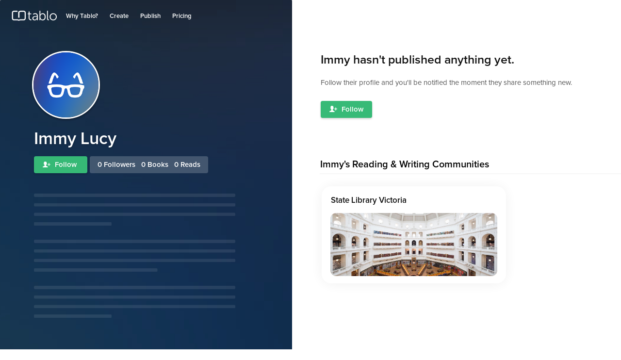

--- FILE ---
content_type: text/html; charset=utf-8
request_url: https://tablo.com/immy-lucy
body_size: 3204
content:
<!DOCTYPE html>
<html>
<head>
<title>Tablo | Immy Lucy</title>
<meta content='Immy Lucy is writing on Tablo -- ' name='description'>
<link rel="stylesheet" media="screen" href="/assets/beta-84661e9dd23462b4cb7facd3d39322457542f893ea550eed62e01d1d08b27ac5.css" data-turbolinks-track="reload" />
<script src="/assets/tablo-js/site-2ccf9be24f81f0f8a07f0aada0f3815955db106824cf91407d453cf3b3966455.js" data-turbolinks-track="reload"></script>
<link href='/favicon.png?v=2' rel='shortcut icon' type='image/png'>
<meta name="csrf-param" content="authenticity_token" />
<meta name="csrf-token" content="iV1FwpzJOWnLmZKN4L+w/vbZxZl6PpvRfKGRilDdOTLcbPqRUzz+ni2k3mkKapSvicsa+GQDjb5GPEcu4LQUgA==" />
<meta content='width=device-width, initial-scale=1.0, maximum-scale=1.0' name='viewport'>
<meta content='@tablopublishing' property='twitter:site'>
<meta content='app-id=946820461' name='apple-itunes-app'>
<meta content='736253463082675' property='fb:app_id'>
<script async src='https://www.googletagmanager.com/gtag/js?id=UA-28730668-1'></script>
<script>
  (function(){var w=window;var ic=w.Intercom;if(typeof ic==="function"){ic('reattach_activator');ic('update',intercomSettings);}else{var d=document;var i=function(){i.c(arguments)};i.q=[];i.c=function(args){i.q.push(args)};w.Intercom=i;function l(){var s=d.createElement('script');s.type='text/javascript';s.async=true;
  s.src="https://widget.intercom.io/widget/f9f0e2a4b783efbb7fd5f14ac185fc98e283994b";
  var x=d.getElementsByTagName('script')[0];x.parentNode.insertBefore(s,x);}if(w.attachEvent){w.attachEvent('onload',l);}else{w.addEventListener('load',l,false);}}})()
</script>

<script src="/assets/tablo-js/cms-b99897195a1076d31b7a8c88085a881755765fa8f7d23f5fa25e9e5d777d1e56.js"></script>
<script src="/assets/tablo-js/profile-e8a4dd77996ba866432d9284f935028f146bddfeaed95c76c33298f21f38a3ab.js"></script>

</head>
<body class='beta profiles'>


<header id='site-header' role='banner'>
<nav class='light' id='site-navigation' role='navigation'>
<ul class='site-links'>
<li id='logo'><a id="tablo" href="https://tablo.com/">Tablo</a></li>
<li>
<a href='/about' style='padding-right: 15px;'>Why Tablo?</a>
</li>
<li><a href="https://tablo.com/#create"><span class="translation_missing" title="translation missing: en.site.nav.create">Create</span></a></li>
<li>
<a><a href="https://tablo.com/#publish"><span class="translation_missing" title="translation missing: en.site.nav.publish">Publish</span></a></a>
</li>
<li>
<a><a href="https://tablo.com/#pricing"><span class="translation_missing" title="translation missing: en.site.nav.pricing">Pricing</span></a></a>
</li>
</ul>
<ul class='guest-links' style='margin-top: -10px;'>
<li id='login'>
<a class="action-button" href="/login">Log in
</a></li>
<li id='register'>
<a class="action-button green" href="/letsbegin">Join Tablo
</a></li>
</ul>
</nav>


</header>
<main class='show'>
<aside id='sleeve'>
<div class='nav-gradient'></div>
<div class='default-portrait-background'></div>
<section id='author-meta'>
<div class='portrait-overlay-gradient'></div>
<img title="That is a ridiculously good looking photo!" class="user-avatar user-avatar-square" alt="" src="https://gravatar.com/avatar/3b22acfd990deabf2aac9e9b3382bf0b.png?d=https%3A%2F%2Ftablo.com%2Fassets%2Fuser-avatar-default-square-8790b629799940ba7ce5aa56e269717a9b85a3085056fe1b7604d36a5ed1a635.png&amp;s=200" />
<div class='meta-container'>
<h1>Immy Lucy</h1>
<div class='profile-actions'>
<a class='button follow-profile' data-method='post' href='/immy-lucy/follow'>
<img width="16" src="/assets/icons/follow-white-78f0f6da54d07854de51d85e473a79993157e91d77aeaa5fc287eff8768d8853.png" alt="Follow white" />
Follow
</a>
<div class='stat-container'>
<div class='stat'>
0
<label>Followers</label>
</div>
<div class='stat'>
0
<label>Books</label>
</div>
<div class='stat'>
0
<label>Reads</label>
</div>
</div>
</div>
</div>
<div class='clearfix'></div>
<div class='bio-container'>
<img class="onboarding" src="/assets/profile/profile-bio-outline-8f5471404ce60a66d5dad07130c8954fce8bbeb4390d0c47cee4bf01160413f5.png" alt="Profile bio outline" />
</div>
</section>
</aside>
<section id='portfolio'>
<div class='profile-onboarding thin'>
<div class='onboarding-action'>
<h1>Immy hasn't published anything yet.</h1>
<p>Follow their profile and you'll be notified the moment they share something new.</p>
<a class='button follow-profile' data-method='post' href='/immy-lucy/follow'>
<img width="16" src="/assets/icons/follow-white-78f0f6da54d07854de51d85e473a79993157e91d77aeaa5fc287eff8768d8853.png" alt="Follow white" />
Follow
</a>
</div>
</div>
<div class='portfolio-carousel' id='community-memberships'>
<section class='cms-section cms-carousel cms-community-carousel'>
<div class='section-title'>
<h1>Immy&#39;s Reading &amp; Writing Communities</h1>
</div>
<div class='section-content'>
<div class='cms-carousel-items'>
<article class='community community-cell' data-href='/communities/slv' data-slug='slv'>
<div class='community-name'>
<h1><a href="/libraries/slv">State Library Victoria</a></h1>
</div>
<a href="/libraries/slv"><div class='community-banner'>
<div class='community-colorway' style='background: linear-gradient(10deg, rgba(247,181,87,1), rgba(247,133,122,1));'>&nbsp;</div>
<img class="community-masthead" src="https://tablo-cdn.s3.amazonaws.com/uploads/community_mastheads/3/slv.jpg" alt="Slv" />
</div>
<div class='clearfix'></div>
</a></article>

</div>
</div>
<div class='cms-carousel-navigation' data-state='active'>
<button class='carousel-next'><img src="/assets/icons/chevron-right-black-04ba640d082ec97eb80391efdf43c1272784109971b1197dadceac9a85d30809.png" alt="Chevron right black" /></button>
</div>
</section>

</div>
</section>

</main>
<footer id='page-footer'>
<a id="tablo" href="https://tablo.com/"><img id="logo" alt="Tablo" src="/assets/logos/tablo-logo-white-notext-fb81c1a00ddc4e36f22e8940432ddea0da9038c819aed1f1b37caa1e5c4f4fbe.png" />
</a><h2>Tablo is a platform for creating, printing and publishing real books. We&#39;re a small team of book-lovers based in Melbourne, Australia, who are working to reinvent the publishing industry.</h2>
<div class='footer-links'>
<div class='link-block'>
<a href='https://tablo.com/'>Home</a>
<a href='/tablo-team/about' target='_blank'>About</a>
<a href='mailto: hello@tablo.com'>Contact</a>
<a href='/support' target='_blank'>Help Centre</a>
<a href='/terms'>Terms</a>
<a href='https://tablo.com/goto/app/ios' target='_blank'>iOS</a>
<!-- /%a{ href: android_app_url, target: '_blank'}= t 'site.footer.android' -->
<div class='separator'></div>
</div>
<div class='link-block'>
<a class='tweet' href='https://tablo.com/goto/twitter' target='_blank' title='tablopublishing'><i class="fa fa-twitter"></i></a>
<a class='facebook' href='https://tablo.com/goto/facebook' target='_blank' title='Tablo Publishing'><i class="fa fa-facebook-square"></i></a>
<a class='snapchat' href='https://www.snapchat.com/add/tablopublishing' target='_blank' title='Snapchat'><i class="fa fa-snapchat-ghost"></i></a>
<a class='pinterest' href='http://pinterest.com/tablopublishing/' target='_blank' title='Pinterest'><i class="fa fa-pinterest"></i></a>
<div class='separator'></div>
</div>
<div class='link-block'>
<a class='btn green-outline' href='/letsbegin'>Join Tablo</a>
<a class='btn white-outline' href='/login'>Log in</a>
</div>
</div>
</footer>



<script type="text/javascript">
  window.dataLayer = window.dataLayer || [];
  function gtag(){ window.dataLayer.push( arguments ); }
  gtag( "js", new Date() );
  gtag( "config", "UA-28730668-1" );
  gtag( "config", "AW-961897302" );
</script>

<script type="text/javascript">
  window.intercomSettings = { "app_id": "f9f0e2a4b783efbb7fd5f14ac185fc98e283994b" };
  window.addEventListener( 'load', function() {
    window.Intercom( "reattach_activator" );
    window.Intercom( "update", window.intercomSettings );
  } );
</script>








</body>
</html>


--- FILE ---
content_type: text/css
request_url: https://tablo.com/assets/beta-84661e9dd23462b4cb7facd3d39322457542f893ea550eed62e01d1d08b27ac5.css
body_size: 49170
content:
/*!
 *  Font Awesome 4.7.0 by @davegandy - http://fontawesome.io - @fontawesome
 *  License - http://fontawesome.io/license (Font: SIL OFL 1.1, CSS: MIT License)
 */@font-face{font-family:'FontAwesome';src:url("/assets/font-awesome/fontawesome-webfont-7bfcab6db99d5cfbf1705ca0536ddc78585432cc5fa41bbd7ad0f009033b2979.eot?v=4.7.0");src:url("/assets/font-awesome/fontawesome-webfont-7bfcab6db99d5cfbf1705ca0536ddc78585432cc5fa41bbd7ad0f009033b2979.eot?v=4.7.0#iefix") format("embedded-opentype"),url("/assets/font-awesome/fontawesome-webfont-2adefcbc041e7d18fcf2d417879dc5a09997aa64d675b7a3c4b6ce33da13f3fe.woff2?v=4.7.0") format("woff2"),url("/assets/font-awesome/fontawesome-webfont-ba0c59deb5450f5cb41b3f93609ee2d0d995415877ddfa223e8a8a7533474f07.woff?v=4.7.0") format("woff"),url("/assets/font-awesome/fontawesome-webfont-aa58f33f239a0fb02f5c7a6c45c043d7a9ac9a093335806694ecd6d4edc0d6a8.ttf?v=4.7.0") format("truetype"),url("/assets/font-awesome/fontawesome-webfont-ad6157926c1622ba4e1d03d478f1541368524bfc46f51e42fe0d945f7ef323e4.svg?v=4.7.0#fontawesomeregular") format("svg");font-weight:normal;font-style:normal}.fa{display:inline-block;font:normal normal normal 14px/1 FontAwesome;font-size:inherit;text-rendering:auto;-webkit-font-smoothing:antialiased;-moz-osx-font-smoothing:grayscale}.fa-lg{font-size:1.3333333333em;line-height:0.75em;vertical-align:-15%}.fa-2x{font-size:2em}.fa-3x{font-size:3em}.fa-4x{font-size:4em}.fa-5x{font-size:5em}.fa-fw{width:1.2857142857em;text-align:center}.fa-ul{padding-left:0;margin-left:2.1428571429em;list-style-type:none}.fa-ul>li{position:relative}.fa-li{position:absolute;left:-2.1428571429em;width:2.1428571429em;top:0.1428571429em;text-align:center}.fa-li.fa-lg{left:-1.8571428571em}.fa-border{padding:.2em .25em .15em;border:solid 0.08em #eee;border-radius:.1em}.fa-pull-left{float:left}.fa-pull-right{float:right}.fa.fa-pull-left{margin-right:.3em}.fa.fa-pull-right{margin-left:.3em}.pull-right{float:right}.pull-left{float:left}.fa.pull-left{margin-right:.3em}.fa.pull-right{margin-left:.3em}.fa-spin{-webkit-animation:fa-spin 2s infinite linear;animation:fa-spin 2s infinite linear}.fa-pulse{-webkit-animation:fa-spin 1s infinite steps(8);animation:fa-spin 1s infinite steps(8)}@-webkit-keyframes fa-spin{0%{-webkit-transform:rotate(0deg);transform:rotate(0deg)}100%{-webkit-transform:rotate(359deg);transform:rotate(359deg)}}@keyframes fa-spin{0%{-webkit-transform:rotate(0deg);transform:rotate(0deg)}100%{-webkit-transform:rotate(359deg);transform:rotate(359deg)}}.fa-rotate-90{-ms-filter:"progid:DXImageTransform.Microsoft.BasicImage(rotation=1)";-webkit-transform:rotate(90deg);-ms-transform:rotate(90deg);transform:rotate(90deg)}.fa-rotate-180{-ms-filter:"progid:DXImageTransform.Microsoft.BasicImage(rotation=2)";-webkit-transform:rotate(180deg);-ms-transform:rotate(180deg);transform:rotate(180deg)}.fa-rotate-270{-ms-filter:"progid:DXImageTransform.Microsoft.BasicImage(rotation=3)";-webkit-transform:rotate(270deg);-ms-transform:rotate(270deg);transform:rotate(270deg)}.fa-flip-horizontal{-ms-filter:"progid:DXImageTransform.Microsoft.BasicImage(rotation=0, mirror=1)";-webkit-transform:scale(-1, 1);-ms-transform:scale(-1, 1);transform:scale(-1, 1)}.fa-flip-vertical{-ms-filter:"progid:DXImageTransform.Microsoft.BasicImage(rotation=2, mirror=1)";-webkit-transform:scale(1, -1);-ms-transform:scale(1, -1);transform:scale(1, -1)}:root .fa-rotate-90,:root .fa-rotate-180,:root .fa-rotate-270,:root .fa-flip-horizontal,:root .fa-flip-vertical{filter:none}.fa-stack{position:relative;display:inline-block;width:2em;height:2em;line-height:2em;vertical-align:middle}.fa-stack-1x,.fa-stack-2x{position:absolute;left:0;width:100%;text-align:center}.fa-stack-1x{line-height:inherit}.fa-stack-2x{font-size:2em}.fa-inverse{color:#fff}.fa-glass:before{content:""}.fa-music:before{content:""}.fa-search:before{content:""}.fa-envelope-o:before{content:""}.fa-heart:before{content:""}.fa-star:before{content:""}.fa-star-o:before{content:""}.fa-user:before{content:""}.fa-film:before{content:""}.fa-th-large:before{content:""}.fa-th:before{content:""}.fa-th-list:before{content:""}.fa-check:before{content:""}.fa-remove:before,.fa-close:before,.fa-times:before{content:""}.fa-search-plus:before{content:""}.fa-search-minus:before{content:""}.fa-power-off:before{content:""}.fa-signal:before{content:""}.fa-gear:before,.fa-cog:before{content:""}.fa-trash-o:before{content:""}.fa-home:before{content:""}.fa-file-o:before{content:""}.fa-clock-o:before{content:""}.fa-road:before{content:""}.fa-download:before{content:""}.fa-arrow-circle-o-down:before{content:""}.fa-arrow-circle-o-up:before{content:""}.fa-inbox:before{content:""}.fa-play-circle-o:before{content:""}.fa-rotate-right:before,.fa-repeat:before{content:""}.fa-refresh:before{content:""}.fa-list-alt:before{content:""}.fa-lock:before{content:""}.fa-flag:before{content:""}.fa-headphones:before{content:""}.fa-volume-off:before{content:""}.fa-volume-down:before{content:""}.fa-volume-up:before{content:""}.fa-qrcode:before{content:""}.fa-barcode:before{content:""}.fa-tag:before{content:""}.fa-tags:before{content:""}.fa-book:before{content:""}.fa-bookmark:before{content:""}.fa-print:before{content:""}.fa-camera:before{content:""}.fa-font:before{content:""}.fa-bold:before{content:""}.fa-italic:before{content:""}.fa-text-height:before{content:""}.fa-text-width:before{content:""}.fa-align-left:before{content:""}.fa-align-center:before{content:""}.fa-align-right:before{content:""}.fa-align-justify:before{content:""}.fa-list:before{content:""}.fa-dedent:before,.fa-outdent:before{content:""}.fa-indent:before{content:""}.fa-video-camera:before{content:""}.fa-photo:before,.fa-image:before,.fa-picture-o:before{content:""}.fa-pencil:before{content:""}.fa-map-marker:before{content:""}.fa-adjust:before{content:""}.fa-tint:before{content:""}.fa-edit:before,.fa-pencil-square-o:before{content:""}.fa-share-square-o:before{content:""}.fa-check-square-o:before{content:""}.fa-arrows:before{content:""}.fa-step-backward:before{content:""}.fa-fast-backward:before{content:""}.fa-backward:before{content:""}.fa-play:before{content:""}.fa-pause:before{content:""}.fa-stop:before{content:""}.fa-forward:before{content:""}.fa-fast-forward:before{content:""}.fa-step-forward:before{content:""}.fa-eject:before{content:""}.fa-chevron-left:before{content:""}.fa-chevron-right:before{content:""}.fa-plus-circle:before{content:""}.fa-minus-circle:before{content:""}.fa-times-circle:before{content:""}.fa-check-circle:before{content:""}.fa-question-circle:before{content:""}.fa-info-circle:before{content:""}.fa-crosshairs:before{content:""}.fa-times-circle-o:before{content:""}.fa-check-circle-o:before{content:""}.fa-ban:before{content:""}.fa-arrow-left:before{content:""}.fa-arrow-right:before{content:""}.fa-arrow-up:before{content:""}.fa-arrow-down:before{content:""}.fa-mail-forward:before,.fa-share:before{content:""}.fa-expand:before{content:""}.fa-compress:before{content:""}.fa-plus:before{content:""}.fa-minus:before{content:""}.fa-asterisk:before{content:""}.fa-exclamation-circle:before{content:""}.fa-gift:before{content:""}.fa-leaf:before{content:""}.fa-fire:before{content:""}.fa-eye:before{content:""}.fa-eye-slash:before{content:""}.fa-warning:before,.fa-exclamation-triangle:before{content:""}.fa-plane:before{content:""}.fa-calendar:before{content:""}.fa-random:before{content:""}.fa-comment:before{content:""}.fa-magnet:before{content:""}.fa-chevron-up:before{content:""}.fa-chevron-down:before{content:""}.fa-retweet:before{content:""}.fa-shopping-cart:before{content:""}.fa-folder:before{content:""}.fa-folder-open:before{content:""}.fa-arrows-v:before{content:""}.fa-arrows-h:before{content:""}.fa-bar-chart-o:before,.fa-bar-chart:before{content:""}.fa-twitter-square:before{content:""}.fa-facebook-square:before{content:""}.fa-camera-retro:before{content:""}.fa-key:before{content:""}.fa-gears:before,.fa-cogs:before{content:""}.fa-comments:before{content:""}.fa-thumbs-o-up:before{content:""}.fa-thumbs-o-down:before{content:""}.fa-star-half:before{content:""}.fa-heart-o:before{content:""}.fa-sign-out:before{content:""}.fa-linkedin-square:before{content:""}.fa-thumb-tack:before{content:""}.fa-external-link:before{content:""}.fa-sign-in:before{content:""}.fa-trophy:before{content:""}.fa-github-square:before{content:""}.fa-upload:before{content:""}.fa-lemon-o:before{content:""}.fa-phone:before{content:""}.fa-square-o:before{content:""}.fa-bookmark-o:before{content:""}.fa-phone-square:before{content:""}.fa-twitter:before{content:""}.fa-facebook-f:before,.fa-facebook:before{content:""}.fa-github:before{content:""}.fa-unlock:before{content:""}.fa-credit-card:before{content:""}.fa-feed:before,.fa-rss:before{content:""}.fa-hdd-o:before{content:""}.fa-bullhorn:before{content:""}.fa-bell:before{content:""}.fa-certificate:before{content:""}.fa-hand-o-right:before{content:""}.fa-hand-o-left:before{content:""}.fa-hand-o-up:before{content:""}.fa-hand-o-down:before{content:""}.fa-arrow-circle-left:before{content:""}.fa-arrow-circle-right:before{content:""}.fa-arrow-circle-up:before{content:""}.fa-arrow-circle-down:before{content:""}.fa-globe:before{content:""}.fa-wrench:before{content:""}.fa-tasks:before{content:""}.fa-filter:before{content:""}.fa-briefcase:before{content:""}.fa-arrows-alt:before{content:""}.fa-group:before,.fa-users:before{content:""}.fa-chain:before,.fa-link:before{content:""}.fa-cloud:before{content:""}.fa-flask:before{content:""}.fa-cut:before,.fa-scissors:before{content:""}.fa-copy:before,.fa-files-o:before{content:""}.fa-paperclip:before{content:""}.fa-save:before,.fa-floppy-o:before{content:""}.fa-square:before{content:""}.fa-navicon:before,.fa-reorder:before,.fa-bars:before{content:""}.fa-list-ul:before{content:""}.fa-list-ol:before{content:""}.fa-strikethrough:before{content:""}.fa-underline:before{content:""}.fa-table:before{content:""}.fa-magic:before{content:""}.fa-truck:before{content:""}.fa-pinterest:before{content:""}.fa-pinterest-square:before{content:""}.fa-google-plus-square:before{content:""}.fa-google-plus:before{content:""}.fa-money:before{content:""}.fa-caret-down:before{content:""}.fa-caret-up:before{content:""}.fa-caret-left:before{content:""}.fa-caret-right:before{content:""}.fa-columns:before{content:""}.fa-unsorted:before,.fa-sort:before{content:""}.fa-sort-down:before,.fa-sort-desc:before{content:""}.fa-sort-up:before,.fa-sort-asc:before{content:""}.fa-envelope:before{content:""}.fa-linkedin:before{content:""}.fa-rotate-left:before,.fa-undo:before{content:""}.fa-legal:before,.fa-gavel:before{content:""}.fa-dashboard:before,.fa-tachometer:before{content:""}.fa-comment-o:before{content:""}.fa-comments-o:before{content:""}.fa-flash:before,.fa-bolt:before{content:""}.fa-sitemap:before{content:""}.fa-umbrella:before{content:""}.fa-paste:before,.fa-clipboard:before{content:""}.fa-lightbulb-o:before{content:""}.fa-exchange:before{content:""}.fa-cloud-download:before{content:""}.fa-cloud-upload:before{content:""}.fa-user-md:before{content:""}.fa-stethoscope:before{content:""}.fa-suitcase:before{content:""}.fa-bell-o:before{content:""}.fa-coffee:before{content:""}.fa-cutlery:before{content:""}.fa-file-text-o:before{content:""}.fa-building-o:before{content:""}.fa-hospital-o:before{content:""}.fa-ambulance:before{content:""}.fa-medkit:before{content:""}.fa-fighter-jet:before{content:""}.fa-beer:before{content:""}.fa-h-square:before{content:""}.fa-plus-square:before{content:""}.fa-angle-double-left:before{content:""}.fa-angle-double-right:before{content:""}.fa-angle-double-up:before{content:""}.fa-angle-double-down:before{content:""}.fa-angle-left:before{content:""}.fa-angle-right:before{content:""}.fa-angle-up:before{content:""}.fa-angle-down:before{content:""}.fa-desktop:before{content:""}.fa-laptop:before{content:""}.fa-tablet:before{content:""}.fa-mobile-phone:before,.fa-mobile:before{content:""}.fa-circle-o:before{content:""}.fa-quote-left:before{content:""}.fa-quote-right:before{content:""}.fa-spinner:before{content:""}.fa-circle:before{content:""}.fa-mail-reply:before,.fa-reply:before{content:""}.fa-github-alt:before{content:""}.fa-folder-o:before{content:""}.fa-folder-open-o:before{content:""}.fa-smile-o:before{content:""}.fa-frown-o:before{content:""}.fa-meh-o:before{content:""}.fa-gamepad:before{content:""}.fa-keyboard-o:before{content:""}.fa-flag-o:before{content:""}.fa-flag-checkered:before{content:""}.fa-terminal:before{content:""}.fa-code:before{content:""}.fa-mail-reply-all:before,.fa-reply-all:before{content:""}.fa-star-half-empty:before,.fa-star-half-full:before,.fa-star-half-o:before{content:""}.fa-location-arrow:before{content:""}.fa-crop:before{content:""}.fa-code-fork:before{content:""}.fa-unlink:before,.fa-chain-broken:before{content:""}.fa-question:before{content:""}.fa-info:before{content:""}.fa-exclamation:before{content:""}.fa-superscript:before{content:""}.fa-subscript:before{content:""}.fa-eraser:before{content:""}.fa-puzzle-piece:before{content:""}.fa-microphone:before{content:""}.fa-microphone-slash:before{content:""}.fa-shield:before{content:""}.fa-calendar-o:before{content:""}.fa-fire-extinguisher:before{content:""}.fa-rocket:before{content:""}.fa-maxcdn:before{content:""}.fa-chevron-circle-left:before{content:""}.fa-chevron-circle-right:before{content:""}.fa-chevron-circle-up:before{content:""}.fa-chevron-circle-down:before{content:""}.fa-html5:before{content:""}.fa-css3:before{content:""}.fa-anchor:before{content:""}.fa-unlock-alt:before{content:""}.fa-bullseye:before{content:""}.fa-ellipsis-h:before{content:""}.fa-ellipsis-v:before{content:""}.fa-rss-square:before{content:""}.fa-play-circle:before{content:""}.fa-ticket:before{content:""}.fa-minus-square:before{content:""}.fa-minus-square-o:before{content:""}.fa-level-up:before{content:""}.fa-level-down:before{content:""}.fa-check-square:before{content:""}.fa-pencil-square:before{content:""}.fa-external-link-square:before{content:""}.fa-share-square:before{content:""}.fa-compass:before{content:""}.fa-toggle-down:before,.fa-caret-square-o-down:before{content:""}.fa-toggle-up:before,.fa-caret-square-o-up:before{content:""}.fa-toggle-right:before,.fa-caret-square-o-right:before{content:""}.fa-euro:before,.fa-eur:before{content:""}.fa-gbp:before{content:""}.fa-dollar:before,.fa-usd:before{content:""}.fa-rupee:before,.fa-inr:before{content:""}.fa-cny:before,.fa-rmb:before,.fa-yen:before,.fa-jpy:before{content:""}.fa-ruble:before,.fa-rouble:before,.fa-rub:before{content:""}.fa-won:before,.fa-krw:before{content:""}.fa-bitcoin:before,.fa-btc:before{content:""}.fa-file:before{content:""}.fa-file-text:before{content:""}.fa-sort-alpha-asc:before{content:""}.fa-sort-alpha-desc:before{content:""}.fa-sort-amount-asc:before{content:""}.fa-sort-amount-desc:before{content:""}.fa-sort-numeric-asc:before{content:""}.fa-sort-numeric-desc:before{content:""}.fa-thumbs-up:before{content:""}.fa-thumbs-down:before{content:""}.fa-youtube-square:before{content:""}.fa-youtube:before{content:""}.fa-xing:before{content:""}.fa-xing-square:before{content:""}.fa-youtube-play:before{content:""}.fa-dropbox:before{content:""}.fa-stack-overflow:before{content:""}.fa-instagram:before{content:""}.fa-flickr:before{content:""}.fa-adn:before{content:""}.fa-bitbucket:before{content:""}.fa-bitbucket-square:before{content:""}.fa-tumblr:before{content:""}.fa-tumblr-square:before{content:""}.fa-long-arrow-down:before{content:""}.fa-long-arrow-up:before{content:""}.fa-long-arrow-left:before{content:""}.fa-long-arrow-right:before{content:""}.fa-apple:before{content:""}.fa-windows:before{content:""}.fa-android:before{content:""}.fa-linux:before{content:""}.fa-dribbble:before{content:""}.fa-skype:before{content:""}.fa-foursquare:before{content:""}.fa-trello:before{content:""}.fa-female:before{content:""}.fa-male:before{content:""}.fa-gittip:before,.fa-gratipay:before{content:""}.fa-sun-o:before{content:""}.fa-moon-o:before{content:""}.fa-archive:before{content:""}.fa-bug:before{content:""}.fa-vk:before{content:""}.fa-weibo:before{content:""}.fa-renren:before{content:""}.fa-pagelines:before{content:""}.fa-stack-exchange:before{content:""}.fa-arrow-circle-o-right:before{content:""}.fa-arrow-circle-o-left:before{content:""}.fa-toggle-left:before,.fa-caret-square-o-left:before{content:""}.fa-dot-circle-o:before{content:""}.fa-wheelchair:before{content:""}.fa-vimeo-square:before{content:""}.fa-turkish-lira:before,.fa-try:before{content:""}.fa-plus-square-o:before{content:""}.fa-space-shuttle:before{content:""}.fa-slack:before{content:""}.fa-envelope-square:before{content:""}.fa-wordpress:before{content:""}.fa-openid:before{content:""}.fa-institution:before,.fa-bank:before,.fa-university:before{content:""}.fa-mortar-board:before,.fa-graduation-cap:before{content:""}.fa-yahoo:before{content:""}.fa-google:before{content:""}.fa-reddit:before{content:""}.fa-reddit-square:before{content:""}.fa-stumbleupon-circle:before{content:""}.fa-stumbleupon:before{content:""}.fa-delicious:before{content:""}.fa-digg:before{content:""}.fa-pied-piper-pp:before{content:""}.fa-pied-piper-alt:before{content:""}.fa-drupal:before{content:""}.fa-joomla:before{content:""}.fa-language:before{content:""}.fa-fax:before{content:""}.fa-building:before{content:""}.fa-child:before{content:""}.fa-paw:before{content:""}.fa-spoon:before{content:""}.fa-cube:before{content:""}.fa-cubes:before{content:""}.fa-behance:before{content:""}.fa-behance-square:before{content:""}.fa-steam:before{content:""}.fa-steam-square:before{content:""}.fa-recycle:before{content:""}.fa-automobile:before,.fa-car:before{content:""}.fa-cab:before,.fa-taxi:before{content:""}.fa-tree:before{content:""}.fa-spotify:before{content:""}.fa-deviantart:before{content:""}.fa-soundcloud:before{content:""}.fa-database:before{content:""}.fa-file-pdf-o:before{content:""}.fa-file-word-o:before{content:""}.fa-file-excel-o:before{content:""}.fa-file-powerpoint-o:before{content:""}.fa-file-photo-o:before,.fa-file-picture-o:before,.fa-file-image-o:before{content:""}.fa-file-zip-o:before,.fa-file-archive-o:before{content:""}.fa-file-sound-o:before,.fa-file-audio-o:before{content:""}.fa-file-movie-o:before,.fa-file-video-o:before{content:""}.fa-file-code-o:before{content:""}.fa-vine:before{content:""}.fa-codepen:before{content:""}.fa-jsfiddle:before{content:""}.fa-life-bouy:before,.fa-life-buoy:before,.fa-life-saver:before,.fa-support:before,.fa-life-ring:before{content:""}.fa-circle-o-notch:before{content:""}.fa-ra:before,.fa-resistance:before,.fa-rebel:before{content:""}.fa-ge:before,.fa-empire:before{content:""}.fa-git-square:before{content:""}.fa-git:before{content:""}.fa-y-combinator-square:before,.fa-yc-square:before,.fa-hacker-news:before{content:""}.fa-tencent-weibo:before{content:""}.fa-qq:before{content:""}.fa-wechat:before,.fa-weixin:before{content:""}.fa-send:before,.fa-paper-plane:before{content:""}.fa-send-o:before,.fa-paper-plane-o:before{content:""}.fa-history:before{content:""}.fa-circle-thin:before{content:""}.fa-header:before{content:""}.fa-paragraph:before{content:""}.fa-sliders:before{content:""}.fa-share-alt:before{content:""}.fa-share-alt-square:before{content:""}.fa-bomb:before{content:""}.fa-soccer-ball-o:before,.fa-futbol-o:before{content:""}.fa-tty:before{content:""}.fa-binoculars:before{content:""}.fa-plug:before{content:""}.fa-slideshare:before{content:""}.fa-twitch:before{content:""}.fa-yelp:before{content:""}.fa-newspaper-o:before{content:""}.fa-wifi:before{content:""}.fa-calculator:before{content:""}.fa-paypal:before{content:""}.fa-google-wallet:before{content:""}.fa-cc-visa:before{content:""}.fa-cc-mastercard:before{content:""}.fa-cc-discover:before{content:""}.fa-cc-amex:before{content:""}.fa-cc-paypal:before{content:""}.fa-cc-stripe:before{content:""}.fa-bell-slash:before{content:""}.fa-bell-slash-o:before{content:""}.fa-trash:before{content:""}.fa-copyright:before{content:""}.fa-at:before{content:""}.fa-eyedropper:before{content:""}.fa-paint-brush:before{content:""}.fa-birthday-cake:before{content:""}.fa-area-chart:before{content:""}.fa-pie-chart:before{content:""}.fa-line-chart:before{content:""}.fa-lastfm:before{content:""}.fa-lastfm-square:before{content:""}.fa-toggle-off:before{content:""}.fa-toggle-on:before{content:""}.fa-bicycle:before{content:""}.fa-bus:before{content:""}.fa-ioxhost:before{content:""}.fa-angellist:before{content:""}.fa-cc:before{content:""}.fa-shekel:before,.fa-sheqel:before,.fa-ils:before{content:""}.fa-meanpath:before{content:""}.fa-buysellads:before{content:""}.fa-connectdevelop:before{content:""}.fa-dashcube:before{content:""}.fa-forumbee:before{content:""}.fa-leanpub:before{content:""}.fa-sellsy:before{content:""}.fa-shirtsinbulk:before{content:""}.fa-simplybuilt:before{content:""}.fa-skyatlas:before{content:""}.fa-cart-plus:before{content:""}.fa-cart-arrow-down:before{content:""}.fa-diamond:before{content:""}.fa-ship:before{content:""}.fa-user-secret:before{content:""}.fa-motorcycle:before{content:""}.fa-street-view:before{content:""}.fa-heartbeat:before{content:""}.fa-venus:before{content:""}.fa-mars:before{content:""}.fa-mercury:before{content:""}.fa-intersex:before,.fa-transgender:before{content:""}.fa-transgender-alt:before{content:""}.fa-venus-double:before{content:""}.fa-mars-double:before{content:""}.fa-venus-mars:before{content:""}.fa-mars-stroke:before{content:""}.fa-mars-stroke-v:before{content:""}.fa-mars-stroke-h:before{content:""}.fa-neuter:before{content:""}.fa-genderless:before{content:""}.fa-facebook-official:before{content:""}.fa-pinterest-p:before{content:""}.fa-whatsapp:before{content:""}.fa-server:before{content:""}.fa-user-plus:before{content:""}.fa-user-times:before{content:""}.fa-hotel:before,.fa-bed:before{content:""}.fa-viacoin:before{content:""}.fa-train:before{content:""}.fa-subway:before{content:""}.fa-medium:before{content:""}.fa-yc:before,.fa-y-combinator:before{content:""}.fa-optin-monster:before{content:""}.fa-opencart:before{content:""}.fa-expeditedssl:before{content:""}.fa-battery-4:before,.fa-battery:before,.fa-battery-full:before{content:""}.fa-battery-3:before,.fa-battery-three-quarters:before{content:""}.fa-battery-2:before,.fa-battery-half:before{content:""}.fa-battery-1:before,.fa-battery-quarter:before{content:""}.fa-battery-0:before,.fa-battery-empty:before{content:""}.fa-mouse-pointer:before{content:""}.fa-i-cursor:before{content:""}.fa-object-group:before{content:""}.fa-object-ungroup:before{content:""}.fa-sticky-note:before{content:""}.fa-sticky-note-o:before{content:""}.fa-cc-jcb:before{content:""}.fa-cc-diners-club:before{content:""}.fa-clone:before{content:""}.fa-balance-scale:before{content:""}.fa-hourglass-o:before{content:""}.fa-hourglass-1:before,.fa-hourglass-start:before{content:""}.fa-hourglass-2:before,.fa-hourglass-half:before{content:""}.fa-hourglass-3:before,.fa-hourglass-end:before{content:""}.fa-hourglass:before{content:""}.fa-hand-grab-o:before,.fa-hand-rock-o:before{content:""}.fa-hand-stop-o:before,.fa-hand-paper-o:before{content:""}.fa-hand-scissors-o:before{content:""}.fa-hand-lizard-o:before{content:""}.fa-hand-spock-o:before{content:""}.fa-hand-pointer-o:before{content:""}.fa-hand-peace-o:before{content:""}.fa-trademark:before{content:""}.fa-registered:before{content:""}.fa-creative-commons:before{content:""}.fa-gg:before{content:""}.fa-gg-circle:before{content:""}.fa-tripadvisor:before{content:""}.fa-odnoklassniki:before{content:""}.fa-odnoklassniki-square:before{content:""}.fa-get-pocket:before{content:""}.fa-wikipedia-w:before{content:""}.fa-safari:before{content:""}.fa-chrome:before{content:""}.fa-firefox:before{content:""}.fa-opera:before{content:""}.fa-internet-explorer:before{content:""}.fa-tv:before,.fa-television:before{content:""}.fa-contao:before{content:""}.fa-500px:before{content:""}.fa-amazon:before{content:""}.fa-calendar-plus-o:before{content:""}.fa-calendar-minus-o:before{content:""}.fa-calendar-times-o:before{content:""}.fa-calendar-check-o:before{content:""}.fa-industry:before{content:""}.fa-map-pin:before{content:""}.fa-map-signs:before{content:""}.fa-map-o:before{content:""}.fa-map:before{content:""}.fa-commenting:before{content:""}.fa-commenting-o:before{content:""}.fa-houzz:before{content:""}.fa-vimeo:before{content:""}.fa-black-tie:before{content:""}.fa-fonticons:before{content:""}.fa-reddit-alien:before{content:""}.fa-edge:before{content:""}.fa-credit-card-alt:before{content:""}.fa-codiepie:before{content:""}.fa-modx:before{content:""}.fa-fort-awesome:before{content:""}.fa-usb:before{content:""}.fa-product-hunt:before{content:""}.fa-mixcloud:before{content:""}.fa-scribd:before{content:""}.fa-pause-circle:before{content:""}.fa-pause-circle-o:before{content:""}.fa-stop-circle:before{content:""}.fa-stop-circle-o:before{content:""}.fa-shopping-bag:before{content:""}.fa-shopping-basket:before{content:""}.fa-hashtag:before{content:""}.fa-bluetooth:before{content:""}.fa-bluetooth-b:before{content:""}.fa-percent:before{content:""}.fa-gitlab:before{content:""}.fa-wpbeginner:before{content:""}.fa-wpforms:before{content:""}.fa-envira:before{content:""}.fa-universal-access:before{content:""}.fa-wheelchair-alt:before{content:""}.fa-question-circle-o:before{content:""}.fa-blind:before{content:""}.fa-audio-description:before{content:""}.fa-volume-control-phone:before{content:""}.fa-braille:before{content:""}.fa-assistive-listening-systems:before{content:""}.fa-asl-interpreting:before,.fa-american-sign-language-interpreting:before{content:""}.fa-deafness:before,.fa-hard-of-hearing:before,.fa-deaf:before{content:""}.fa-glide:before{content:""}.fa-glide-g:before{content:""}.fa-signing:before,.fa-sign-language:before{content:""}.fa-low-vision:before{content:""}.fa-viadeo:before{content:""}.fa-viadeo-square:before{content:""}.fa-snapchat:before{content:""}.fa-snapchat-ghost:before{content:""}.fa-snapchat-square:before{content:""}.fa-pied-piper:before{content:""}.fa-first-order:before{content:""}.fa-yoast:before{content:""}.fa-themeisle:before{content:""}.fa-google-plus-circle:before,.fa-google-plus-official:before{content:""}.fa-fa:before,.fa-font-awesome:before{content:""}.fa-handshake-o:before{content:""}.fa-envelope-open:before{content:""}.fa-envelope-open-o:before{content:""}.fa-linode:before{content:""}.fa-address-book:before{content:""}.fa-address-book-o:before{content:""}.fa-vcard:before,.fa-address-card:before{content:""}.fa-vcard-o:before,.fa-address-card-o:before{content:""}.fa-user-circle:before{content:""}.fa-user-circle-o:before{content:""}.fa-user-o:before{content:""}.fa-id-badge:before{content:""}.fa-drivers-license:before,.fa-id-card:before{content:""}.fa-drivers-license-o:before,.fa-id-card-o:before{content:""}.fa-quora:before{content:""}.fa-free-code-camp:before{content:""}.fa-telegram:before{content:""}.fa-thermometer-4:before,.fa-thermometer:before,.fa-thermometer-full:before{content:""}.fa-thermometer-3:before,.fa-thermometer-three-quarters:before{content:""}.fa-thermometer-2:before,.fa-thermometer-half:before{content:""}.fa-thermometer-1:before,.fa-thermometer-quarter:before{content:""}.fa-thermometer-0:before,.fa-thermometer-empty:before{content:""}.fa-shower:before{content:""}.fa-bathtub:before,.fa-s15:before,.fa-bath:before{content:""}.fa-podcast:before{content:""}.fa-window-maximize:before{content:""}.fa-window-minimize:before{content:""}.fa-window-restore:before{content:""}.fa-times-rectangle:before,.fa-window-close:before{content:""}.fa-times-rectangle-o:before,.fa-window-close-o:before{content:""}.fa-bandcamp:before{content:""}.fa-grav:before{content:""}.fa-etsy:before{content:""}.fa-imdb:before{content:""}.fa-ravelry:before{content:""}.fa-eercast:before{content:""}.fa-microchip:before{content:""}.fa-snowflake-o:before{content:""}.fa-superpowers:before{content:""}.fa-wpexplorer:before{content:""}.fa-meetup:before{content:""}.sr-only{position:absolute;width:1px;height:1px;padding:0;margin:-1px;overflow:hidden;clip:rect(0, 0, 0, 0);border:0}.sr-only-focusable:active,.sr-only-focusable:focus{position:static;width:auto;height:auto;margin:0;overflow:visible;clip:auto}@font-face{font-family:'FournierMT-Regular';src:url(/assets/2EE8EF_1_0-e8ab09c1feeab9d1ab54177cf9b948f615c532537a53b4c76589b58ee7662a17.eot);src:url(/assets/2EE8EF_1_0-e8ab09c1feeab9d1ab54177cf9b948f615c532537a53b4c76589b58ee7662a17.eot?#iefix) format("embedded-opentype"),url(/assets/2EE8EF_1_0-6d651d6aa68a4eec61476848c885043886a9dbd14a53e696a0d4c1b6d488c134.woff) format("woff"),url(/assets/2EE8EF_1_0-e20a786775eb50a6d5501b44886a11807fe4e00598da041dda47a39bf23bbadd.ttf) format("truetype")}@font-face{font-family:Rodger;src:url(/assets/Rodger-Regular-be9401cd5570596b9f64fd94c84d27ebfa74d801f82f357054de8fe30bb21cf5.otf);font-weight:300;font-weight:normal}@font-face{font-family:Adobe Caslon;src:url(/assets/ACaslonPro-Regular-1b84b880c89a551b351d404184d8d5b0916cb03b01780f00f68ac25e3e22e4ef.otf);font-weight:300;font-weight:normal}@font-face{font-family:Adobe Caslon;src:url(/assets/ACaslonPro-Italic-2ad583a4e350b9a18e46b3ca4f0f32be9a44a275986a3960309226488818b8e3.otf);font-weight:300;font-style:italic}@font-face{font-family:Adobe Caslon;src:url(/assets/ACaslonPro-Semibold-8dfbad931ecaf2784867ce88f82b8248376d531fa26a09a2a1b7d20a54dbbf7e.otf);font-weight:500}@font-face{font-family:Adobe Caslon;src:url(/assets/ACaslonPro-SemiboldItalic-d04e346b1ec8a73117560318f0cd6f5b5949b3e56c5a4a9217fc4635d68293ee.otf);font-weight:500;font-style:italic}@font-face{font-family:Dante;src:url(/assets/dante-mt-std-ce0fb9792acfe6c01e78e52faedd18772d44c5b844920f9cc93cc9aa3173385f.otf);font-weight:300;font-weight:normal}@font-face{font-family:Dante;src:url(/assets/dante-mt-std-italic-0db0f7880b38fbaaa995ed7f1fd1ff156be62e81a6a87355812bdb6e2335b562.otf);font-weight:300;font-style:italic}@font-face{font-family:Dante;src:url(/assets/dante-mt-std-medium-2258c4104e23c8274260ccf2b242ce1c968f55a5d7e9cb9be3ce8851c89bccdd.otf);font-weight:500}@font-face{font-family:Dante;src:url(/assets/dante-mt-std-medium-italic-db25f7b70c138561bbcc63bbd136b34f1d1e3c641889bdd3a71716b7daffc307.otf);font-style:italic;font-weight:500}@font-face{font-family:Dante;src:url(/assets/dante-mt-std-bold-c2a91a3c4de853633e866f3712fc7d369ae9974d6cc60ab508ad7fb2d35a65e5.otf);font-weight:700}@font-face{font-family:Dante;src:url(/assets/dante-mt-std-bold-italic-5bcd6ed2c2026fa70d2a19df2af027ec02ef00c4e329c3ff40a404448940f27a.otf);font-style:italic;font-weight:700}@font-face{font-family:proxima-nova;src:url(/assets/ProximaNova-Regular-2b80fbe521e07e4e84eb52e707b364c3e6c05c57e483276dc4b3be93a9794ba9.otf);font-weight:300}@font-face{font-family:proxima-nova;src:url(/assets/ProximaNova-RegItalic-b3f47de159540577ba1a61e295a11389295eb9a24dd495a05580b57d0f8f93a9.otf);font-weight:300;font-style:italic}@font-face{font-family:proxima-nova;src:url(/assets/ProximaNova-Semibold-9e7ff2f279f8c497d687d1248d17e7a8c19784d945698c4bc8f9168fe9e351cb.otf);font-weight:500}@font-face{font-family:proxima-nova;src:url(/assets/ProximaNova-Bold-b9e81a47aecd3d05445ae775f48d08b3de46b2039f1d229a58a87be194e327ec.otf);font-weight:700}@font-face{font-family:proxima-nova;src:url(/assets/ProximaNova-BoldIt-a29a63216d612b1c567f9a3d4cdb4043555aa37ab3d32ff3c3490b85db49290f.otf);font-weight:700;font-style:italic}@font-face{font-family:Bookerly;src:url(/assets/Bookerly-Regular-1db94d4ab763f812b3fe505c02cdeb0927251c118cc65322be23eb93a70eafd7.ttf);font-weight:300}@font-face{font-family:Bookerly;src:url(/assets/Bookerly-RegularItalic-6e364837e08fa89c0fed287a13c7149567ab5657847f666e45e523ecc9c7820b.ttf);font-weight:300;font-style:italic}@font-face{font-family:Bookerly;src:url(/assets/Bookerly-Bold-367a28ceb9b2c79dbe5956624f023a54219d89f31d6d2e81e467e202273d40da.ttf);font-weight:500}@font-face{font-family:Bookerly;src:url(/assets/Bookerly-BoldItalic-d975e3260e26f1b33fc50b00540caece84a0800e9bc900922cf200645e79693f.ttf);font-weight:500;font-style:italic}:root{--content-z-index: $content-z-index;--header-z-index: $header-z-index}*{box-sizing:border-box}*::-ms-clear{display:none}body{margin:0;padding:0;background:#fff;font-family:proxima-nova, "Helvetica Neue", Helvetica, Tahoma, sans-serif;font-weight:300;color:#444;text-rendering:optimizeLegibility;-webkit-font-smoothing:antialiased}body.beta main{z-index:100}a{color:#2a6496}a,a:visited,a:active,a:hover{outline:none}a,a:visited,a:active{text-decoration:none}a:hover{text-decoration:underline}button,button:active,button:focus{outline:none}h1,h2{line-height:1.6em;font-weight:300}h1{font-size:25px}h2{font-size:21px}.dropdown-menu{background:white;border:none;border-top:3px solid #ff0043;-webkit-box-shadow:0 3px 8px rgba(0,0,0,0.13);box-shadow:0 3px 8px rgba(0,0,0,0.13)}.dropdown-menu li a{font-weight:300;padding:6px 20px}.dropdown-menu a:focus{outline:none}.separator{width:3px;height:3px;vertical-align:2px;background:#ccc;border-radius:3px;margin:0px 7px;display:inline-block}.clearfix{clear:both}:root{--content-z-index: $content-z-index;--header-z-index: $header-z-index}@-moz-keyframes loadFade{0%{-moz-transform:translate3d(0px, 0px, 0px);opacity:0}100%{-moz-transform:translate3d(0px, 0px, 0px);opacity:1}}@-webkit-keyframes loadFade{0%{opacity:0}100%{opacity:1}}@keyframes loadFade{0%{-webkit-transform:translate3d(0px, 0px, 0px);opacity:0}100%{-webkit-transform:translate3d(0px, 0px, 0px);opacity:1}}@-moz-keyframes loadFadeOut{0%{opacity:1}100%{opacity:0}}@-webkit-keyframes loadFadeOut{0%{opacity:1}100%{opacity:0}}@keyframes loadFadeOut{0%{opacity:1}100%{opacity:0}}@-moz-keyframes dropLeft{0%{-moz-transform:translateX(-20px);opacity:0}100%{-moz-transform:translateX(0);opacity:1}}@-webkit-keyframes dropLeft{0%{-webkit-transform:translateX(-20px);opacity:0}100%{-webkit-transform:translateX(0);opacity:1}}@keyframes dropLeft{0%{transform:translateX(-20px);opacity:0}100%{transform:translateX(0);opacity:1}}@-moz-keyframes dropUp{0%{-moz-transform:translateY(30px);opacity:0}100%{-moz-transform:translateX(0);opacity:1}}@-webkit-keyframes dropUp{0%{-webkit-transform:translateY(30px);opacity:0}100%{-webkit-transform:translateX(0);opacity:1}}@keyframes dropUp{0%{transform:translateY(30px);opacity:0}100%{transform:translateY(0);opacity:1}}@-moz-keyframes popFade{0%{-moz-transform:translate3d(0px, 0px, 0px);-moz-transform:scale(0.7, 0.7);opacity:0}70%{-moz-transform:scale(1.03, 1.03);opacity:1}100%{-moz-transform:scale(1, 1);opacity:1}}@-webkit-keyframes popFade{0%{-webkit-transform:translate3d(0px, 0px, 0px);-webkit-transform:scale(0.7, 0.7);opacity:0}70%{-webkit-transform:scale(1.03, 1.03);opacity:1}100%{-webkit-transform:scale(1, 1);opacity:1}}@keyframes popFade{0%{transform:translate3d(0px, 0px, 0px);transform:scale(0.7, 0.7);opacity:0}70%{transform:scale(1.03, 1.03);opacity:1}100%{transform:scale(1, 1);opacity:1}}@-moz-keyframes pagePopFade{0%{-moz-transform:translate3d(0px, 0px, 0px);-moz-transform:scale(0.96, 0.96);opacity:0}70%{-moz-transform:scale(1.01, 1.01);opacity:1}100%{-moz-transform:scale(1, 1);opacity:1}}@-webkit-keyframes pagePopFade{0%{-webkit-transform:translate3d(0px, 0px, 0px);-webkit-transform:scale(0.96, 0.96);opacity:0}70%{-webkit-transform:scale(1.01, 1.01);opacity:1}100%{-webkit-transform:scale(1, 1);opacity:1}}@keyframes pagePopFade{0%{transform:translate3d(0px, 0px, 0px);transform:scale(0.96, 0.96);opacity:0}70%{transform:scale(1.01, 1.01);opacity:1}100%{transform:scale(1, 1);opacity:1}}@-moz-keyframes zoomFadeIn{0%{-moz-transform:translate(0, 3px);opacity:0}100%{-moz-transform:translate3d(0px, 0px, 0px);-moz-transform:translate(0, 0);opacity:1}}@-webkit-keyframes zoomFadeIn{0%{-webkit-transform:translate(0, 3px);opacity:0}100%{-webkit-transform:translate3d(0px, 0px, 0px);-webkit-transform:translate(0, 0);opacity:1}}@keyframes zoomFadeIn{0%{transform:translate(0, 3px);opacity:0}100%{transform:translate3d(0px, 0px, 0px);transform:translate(0, 0);opacity:1}}@-moz-keyframes zoomFadeOut{0%{-moz-transform:translate3d(0px, 0px, 0px);-moz-transform:scale(1, 1);opacity:1}100%{-moz-transform:scale(0.97, 0.97);opacity:0}}@-webkit-keyframes zoomFadeOut{0%{-webkit-transform:translate3d(0px, 0px, 0px);-webkit-transform:scale(1, 1);opacity:1}100%{-webkit-transform:scale(0.97, 0.97);opacity:0}}@keyframes zoomFadeOut{0%{transform:translate3d(0px, 0px, 0px);transform:scale(1, 1);opacity:1}100%{transform:scale(0.97, 0.97);opacity:0}}@-moz-keyframes dropPop{0%{margin-top:-30px;-moz-transform:translate3d(0px, 0px, 0px);-moz-transform:scale(0.5, 0.5);opacity:0}70%{margin-top:0px;-moz-transform:scale(1.03, 1.03);opacity:1}100%{-moz-transform:scale(1, 1);opacity:1}}@-webkit-keyframes dropPop{0%{margin-top:-30px;-webkit-transform:translate3d(0px, 0px, 0px);-webkit-transform:scale(0.5, 0.5);opacity:0}70%{margin-top:0px;-webkit-transform:scale(1.03, 1.03);opacity:1}100%{-webkit-transform:scale(1, 1);opacity:1}}@keyframes dropPop{0%{margin-top:-30px;transform:translate3d(0px, 0px, 0px);transform:scale(0.5, 0.5);opacity:0}70%{margin-top:0px;transform:scale(1.03, 1.03);opacity:1}100%{transform:scale(1, 1);opacity:1}}@-moz-keyframes loadShadow{0%{opacity:0}100%{opacity:1}}@-webkit-keyframes loadShadow{0%{opacity:0}100%{opacity:1}}@keyframes loadShadow{0%{opacity:0}100%{opacity:1}}@keyframes typing{from{width:0}to{width:100%}}@keyframes blink-caret{from,to{border-color:transparent}50%{border-color:#3fc681}}@-moz-keyframes loadPulse{0%{opacity:0.3}50%{opacity:0.5}100%{opacity:0.3}}@-webkit-keyframes loadPulse{0%{opacity:0.3}50%{opacity:0.5}100%{opacity:0.3}}@keyframes loadPulse{0%{opacity:0.3}50%{opacity:0.5}100%{opacity:0.3}}@-webkit-keyframes fadeAnimation{0%{-webkit-transform:translate3d(0px, 0px, 0px);opacity:0}100%{-webkit-transform:translate3d(0px, 0px, 0px);opacity:1}}@keyframes fadeAnimation{0%{-webkit-transform:translate3d(0px, 0px, 0px);-moz-transform:translate3d(0px, 0px, 0px);-o-transform:translate3d(0px, 0px, 0px);-ms-transform:translate3d(0px, 0px, 0px);transform:translate3d(0px, 0px, 0px);opacity:0}100%{-webkit-transform:translate3d(0px, 0px, 0px);-moz-transform:translate3d(0px, 0px, 0px);-o-transform:translate3d(0px, 0px, 0px);-ms-transform:translate3d(0px, 0px, 0px);transform:translate3d(0px, 0px, 0px);opacity:1}}@keyframes alert-fade{from{top:-5px}to{top:-80px}}@-webkit-keyframes alert-fade{from{top:-5px}to{top:-80px}}.StripeElement{background-color:white;height:40px;padding:10px 12px;border-radius:4px;border:1px solid transparent;box-shadow:0 1px 3px 0 #e6ebf1;-webkit-transition:box-shadow 150ms ease;transition:box-shadow 150ms ease}.StripeElement--focus{box-shadow:0 1px 3px 0 #cfd7df}.StripeElement--invalid{border-color:#fa755a}.StripeElement--webkit-autofill{background-color:#fefde5 !important}.alert:not(.alert--not-legacy){position:fixed;top:-5px;left:30%;width:40%;border-radius:0 0 8px 8px;box-shadow:0px 2px 3px rgba(0,0,0,0.2);z-index:200;text-align:center;padding-top:13px;padding-bottom:7px;animation:alert-fade 0.5s 1;-webkit-animation:alert-fade 0.5s 1;animation-fill-mode:forwards;animation-delay:3s;-webkit-animation-delay:3s;-webkit-animation-fill-mode:forwards}.alert-info:not(.alert--not-legacy),.alert-danger:not(.alert--not-legacy),.alert-warning:not(.alert--not-legacy),.stripe-errors:not(.alert--not-legacy){background-color:rgba(255,255,255,0.9);border:none;color:#000;font-size:14px}@-webkit-keyframes loading-pulse{0%{opacity:0.7}50%{opacity:1}100%{opacity:0.7}}@-moz-keyframes loading-pulse{0%{opacity:0.7}50%{opacity:1}100%{opacity:0.7}}@-o-keyframes loading-pulse{0%{opacity:0.7}50%{opacity:1}100%{opacity:0.7}}@keyframes loading-pulse{0%{opacity:0.7}50%{opacity:1}100%{opacity:0.7}}.spinner{height:40px;width:40px;margin-left:-20px;margin-top:-20px;top:50%;left:50%;float:left;position:absolute;-webkit-animation:rotation .7s infinite linear;-moz-animation:rotation .7s infinite linear;-o-animation:rotation .7s infinite linear;animation:rotation .7s infinite linear;border-left:2px solid #FFF;border-right:2px solid #ccc;border-bottom:2px solid #ccc;border-top:2px solid #ccc;border-radius:100%;z-index:1}@-webkit-keyframes rotation{from{-webkit-transform:rotate(0deg)}to{-webkit-transform:rotate(359deg)}}@-moz-keyframes rotation{from{-moz-transform:rotate(0deg)}to{-moz-transform:rotate(359deg)}}@-o-keyframes rotation{from{-o-transform:rotate(0deg)}to{-o-transform:rotate(359deg)}}@keyframes rotation{from{transform:rotate(0deg)}to{transform:rotate(359deg)}}.domain_migration__banner{position:fixed;top:0;left:0;right:0;width:100%;display:flex;align-items:center;height:50px;padding:0 18px;border-bottom:1px solid #ffeeba;background:#fff3cd;z-index:400}.domain_migration__banner+header#write-header nav{top:50px !important}.domain_migration__banner~main{margin-top:50px !important}@media only screen and (max-width: 600px){.domain_migration__banner{height:90px}.domain_migration__banner+header#write-header nav{top:90px !important}.domain_migration__banner~main{margin-top:90px !important}}@media only screen and (max-width: 400px){.domain_migration__banner{height:130px}.domain_migration__banner+header#write-header nav{top:130px !important}.domain_migration__banner~main{margin-top:130px !important}}.domain_migration__message{flex-grow:1;display:flex;padding-top:3px;flex-direction:column;justify-content:space-between}.domain_migration__message img{display:inline-block;vertical-align:-3px;margin:0 4px}.domain_migration__message p{margin:0;font-size:14px;line-height:120%;font-weight:300;color:#000}.domain_migration__action{display:block;flex-grow:0;flex-shrink:0;margin-left:16px}.domain_migration__action a{display:block;font-size:14px;font-weight:500;background:#ffc107;border:1px solid #ffc107;padding:8px 10px 7px;border-radius:4px;color:#000}.domain_migration__action a:hover{text-decoration:none;background-color:#e0a800;border-color:#d39e00}:root{--content-z-index: $content-z-index;--header-z-index: $header-z-index}:root{--content-z-index: $content-z-index;--header-z-index: $header-z-index}@-moz-keyframes loadFade{0%{-moz-transform:translate3d(0px, 0px, 0px);opacity:0}100%{-moz-transform:translate3d(0px, 0px, 0px);opacity:1}}@-webkit-keyframes loadFade{0%{opacity:0}100%{opacity:1}}@keyframes loadFade{0%{-webkit-transform:translate3d(0px, 0px, 0px);opacity:0}100%{-webkit-transform:translate3d(0px, 0px, 0px);opacity:1}}@-moz-keyframes loadFadeOut{0%{opacity:1}100%{opacity:0}}@-webkit-keyframes loadFadeOut{0%{opacity:1}100%{opacity:0}}@keyframes loadFadeOut{0%{opacity:1}100%{opacity:0}}@-moz-keyframes dropLeft{0%{-moz-transform:translateX(-20px);opacity:0}100%{-moz-transform:translateX(0);opacity:1}}@-webkit-keyframes dropLeft{0%{-webkit-transform:translateX(-20px);opacity:0}100%{-webkit-transform:translateX(0);opacity:1}}@keyframes dropLeft{0%{transform:translateX(-20px);opacity:0}100%{transform:translateX(0);opacity:1}}@-moz-keyframes dropUp{0%{-moz-transform:translateY(30px);opacity:0}100%{-moz-transform:translateX(0);opacity:1}}@-webkit-keyframes dropUp{0%{-webkit-transform:translateY(30px);opacity:0}100%{-webkit-transform:translateX(0);opacity:1}}@keyframes dropUp{0%{transform:translateY(30px);opacity:0}100%{transform:translateY(0);opacity:1}}@-moz-keyframes popFade{0%{-moz-transform:translate3d(0px, 0px, 0px);-moz-transform:scale(0.7, 0.7);opacity:0}70%{-moz-transform:scale(1.03, 1.03);opacity:1}100%{-moz-transform:scale(1, 1);opacity:1}}@-webkit-keyframes popFade{0%{-webkit-transform:translate3d(0px, 0px, 0px);-webkit-transform:scale(0.7, 0.7);opacity:0}70%{-webkit-transform:scale(1.03, 1.03);opacity:1}100%{-webkit-transform:scale(1, 1);opacity:1}}@keyframes popFade{0%{transform:translate3d(0px, 0px, 0px);transform:scale(0.7, 0.7);opacity:0}70%{transform:scale(1.03, 1.03);opacity:1}100%{transform:scale(1, 1);opacity:1}}@-moz-keyframes pagePopFade{0%{-moz-transform:translate3d(0px, 0px, 0px);-moz-transform:scale(0.96, 0.96);opacity:0}70%{-moz-transform:scale(1.01, 1.01);opacity:1}100%{-moz-transform:scale(1, 1);opacity:1}}@-webkit-keyframes pagePopFade{0%{-webkit-transform:translate3d(0px, 0px, 0px);-webkit-transform:scale(0.96, 0.96);opacity:0}70%{-webkit-transform:scale(1.01, 1.01);opacity:1}100%{-webkit-transform:scale(1, 1);opacity:1}}@keyframes pagePopFade{0%{transform:translate3d(0px, 0px, 0px);transform:scale(0.96, 0.96);opacity:0}70%{transform:scale(1.01, 1.01);opacity:1}100%{transform:scale(1, 1);opacity:1}}@-moz-keyframes zoomFadeIn{0%{-moz-transform:translate(0, 3px);opacity:0}100%{-moz-transform:translate3d(0px, 0px, 0px);-moz-transform:translate(0, 0);opacity:1}}@-webkit-keyframes zoomFadeIn{0%{-webkit-transform:translate(0, 3px);opacity:0}100%{-webkit-transform:translate3d(0px, 0px, 0px);-webkit-transform:translate(0, 0);opacity:1}}@keyframes zoomFadeIn{0%{transform:translate(0, 3px);opacity:0}100%{transform:translate3d(0px, 0px, 0px);transform:translate(0, 0);opacity:1}}@-moz-keyframes zoomFadeOut{0%{-moz-transform:translate3d(0px, 0px, 0px);-moz-transform:scale(1, 1);opacity:1}100%{-moz-transform:scale(0.97, 0.97);opacity:0}}@-webkit-keyframes zoomFadeOut{0%{-webkit-transform:translate3d(0px, 0px, 0px);-webkit-transform:scale(1, 1);opacity:1}100%{-webkit-transform:scale(0.97, 0.97);opacity:0}}@keyframes zoomFadeOut{0%{transform:translate3d(0px, 0px, 0px);transform:scale(1, 1);opacity:1}100%{transform:scale(0.97, 0.97);opacity:0}}@-moz-keyframes dropPop{0%{margin-top:-30px;-moz-transform:translate3d(0px, 0px, 0px);-moz-transform:scale(0.5, 0.5);opacity:0}70%{margin-top:0px;-moz-transform:scale(1.03, 1.03);opacity:1}100%{-moz-transform:scale(1, 1);opacity:1}}@-webkit-keyframes dropPop{0%{margin-top:-30px;-webkit-transform:translate3d(0px, 0px, 0px);-webkit-transform:scale(0.5, 0.5);opacity:0}70%{margin-top:0px;-webkit-transform:scale(1.03, 1.03);opacity:1}100%{-webkit-transform:scale(1, 1);opacity:1}}@keyframes dropPop{0%{margin-top:-30px;transform:translate3d(0px, 0px, 0px);transform:scale(0.5, 0.5);opacity:0}70%{margin-top:0px;transform:scale(1.03, 1.03);opacity:1}100%{transform:scale(1, 1);opacity:1}}@-moz-keyframes loadShadow{0%{opacity:0}100%{opacity:1}}@-webkit-keyframes loadShadow{0%{opacity:0}100%{opacity:1}}@keyframes loadShadow{0%{opacity:0}100%{opacity:1}}@keyframes typing{from{width:0}to{width:100%}}@keyframes blink-caret{from,to{border-color:transparent}50%{border-color:#3fc681}}@-moz-keyframes loadPulse{0%{opacity:0.3}50%{opacity:0.5}100%{opacity:0.3}}@-webkit-keyframes loadPulse{0%{opacity:0.3}50%{opacity:0.5}100%{opacity:0.3}}@keyframes loadPulse{0%{opacity:0.3}50%{opacity:0.5}100%{opacity:0.3}}:root{--content-z-index: $content-z-index;--header-z-index: $header-z-index}footer#page-footer{background:#111;border-bottom:none;padding:65px 0 50px 0}footer#page-footer img#logo{width:45px;margin:0 auto;display:block;margin-bottom:5px;-webkit-user-select:none;-moz-user-select:none;-o-user-select:none;-ms-user-select:none;user-select:none}footer#page-footer h2{max-width:760px;font-family:"Dante", "FournierMT-Regular", "Times New Roman", Georgia, serif;padding:20px 40px 30px 40px;font-size:16px;line-height:26px;color:#ccc;text-align:center;margin:0 auto;border-bottom:1px solid #222}footer#page-footer .footer-links{max-width:730px;text-align:center;padding:25px 0px 25px 0px;margin:0 auto;display:block}footer#page-footer .footer-links .link-block{display:inline-block}footer#page-footer .footer-links .link-block .separator{background:#555}footer#page-footer .footer-links a{display:inline-block;color:#888;font-size:13px;padding:0px 5px}footer#page-footer .footer-links .tweet{color:#55acee}footer#page-footer .footer-links .facebook{color:#3b5998}footer#page-footer .footer-links .snapchat{color:#FFFD38}footer#page-footer .footer-links .pinterest{color:#c92228}footer#page-footer .footer-links i.fa{font-size:15px}footer#page-footer .footer-links a.btn{font-size:13px;padding:5px 12px;margin:0 3px;display:inline-block;border-radius:15px}footer#page-footer .footer-links a.btn.green-outline{color:#3FC681;border:1px solid #3FC681}footer#page-footer .footer-links a.btn.green-outline:hover{background:#3FC681;color:#333;text-decoration:none}footer#page-footer .footer-links a.btn.white-outline{color:#ccc;border:1px solid #ccc}footer#page-footer .footer-links a.btn.white-outline:hover{background:#ccc;color:#333;text-decoration:none}footer#page-footer .footer-links img.avatar{width:28px;border-radius:15px;vertical-align:-9px}@media only screen and (max-width: 480px),only screen and (max-device-width: 480px){footer#page-footer{padding:50px 0 30px 0}footer#page-footer>h2{padding:0 0 30px 0;margin:20px 40px 10px 40px}footer#page-footer .footer-links .link-block{display:block;margin-bottom:15px}footer#page-footer .footer-links .link-block>.divider{display:none}}:root{--content-z-index: $content-z-index;--header-z-index: $header-z-index}:root{--content-z-index: $content-z-index;--header-z-index: $header-z-index}@-moz-keyframes loadFade{0%{-moz-transform:translate3d(0px, 0px, 0px);opacity:0}100%{-moz-transform:translate3d(0px, 0px, 0px);opacity:1}}@-webkit-keyframes loadFade{0%{opacity:0}100%{opacity:1}}@keyframes loadFade{0%{-webkit-transform:translate3d(0px, 0px, 0px);opacity:0}100%{-webkit-transform:translate3d(0px, 0px, 0px);opacity:1}}@-moz-keyframes loadFadeOut{0%{opacity:1}100%{opacity:0}}@-webkit-keyframes loadFadeOut{0%{opacity:1}100%{opacity:0}}@keyframes loadFadeOut{0%{opacity:1}100%{opacity:0}}@-moz-keyframes dropLeft{0%{-moz-transform:translateX(-20px);opacity:0}100%{-moz-transform:translateX(0);opacity:1}}@-webkit-keyframes dropLeft{0%{-webkit-transform:translateX(-20px);opacity:0}100%{-webkit-transform:translateX(0);opacity:1}}@keyframes dropLeft{0%{transform:translateX(-20px);opacity:0}100%{transform:translateX(0);opacity:1}}@-moz-keyframes dropUp{0%{-moz-transform:translateY(30px);opacity:0}100%{-moz-transform:translateX(0);opacity:1}}@-webkit-keyframes dropUp{0%{-webkit-transform:translateY(30px);opacity:0}100%{-webkit-transform:translateX(0);opacity:1}}@keyframes dropUp{0%{transform:translateY(30px);opacity:0}100%{transform:translateY(0);opacity:1}}@-moz-keyframes popFade{0%{-moz-transform:translate3d(0px, 0px, 0px);-moz-transform:scale(0.7, 0.7);opacity:0}70%{-moz-transform:scale(1.03, 1.03);opacity:1}100%{-moz-transform:scale(1, 1);opacity:1}}@-webkit-keyframes popFade{0%{-webkit-transform:translate3d(0px, 0px, 0px);-webkit-transform:scale(0.7, 0.7);opacity:0}70%{-webkit-transform:scale(1.03, 1.03);opacity:1}100%{-webkit-transform:scale(1, 1);opacity:1}}@keyframes popFade{0%{transform:translate3d(0px, 0px, 0px);transform:scale(0.7, 0.7);opacity:0}70%{transform:scale(1.03, 1.03);opacity:1}100%{transform:scale(1, 1);opacity:1}}@-moz-keyframes pagePopFade{0%{-moz-transform:translate3d(0px, 0px, 0px);-moz-transform:scale(0.96, 0.96);opacity:0}70%{-moz-transform:scale(1.01, 1.01);opacity:1}100%{-moz-transform:scale(1, 1);opacity:1}}@-webkit-keyframes pagePopFade{0%{-webkit-transform:translate3d(0px, 0px, 0px);-webkit-transform:scale(0.96, 0.96);opacity:0}70%{-webkit-transform:scale(1.01, 1.01);opacity:1}100%{-webkit-transform:scale(1, 1);opacity:1}}@keyframes pagePopFade{0%{transform:translate3d(0px, 0px, 0px);transform:scale(0.96, 0.96);opacity:0}70%{transform:scale(1.01, 1.01);opacity:1}100%{transform:scale(1, 1);opacity:1}}@-moz-keyframes zoomFadeIn{0%{-moz-transform:translate(0, 3px);opacity:0}100%{-moz-transform:translate3d(0px, 0px, 0px);-moz-transform:translate(0, 0);opacity:1}}@-webkit-keyframes zoomFadeIn{0%{-webkit-transform:translate(0, 3px);opacity:0}100%{-webkit-transform:translate3d(0px, 0px, 0px);-webkit-transform:translate(0, 0);opacity:1}}@keyframes zoomFadeIn{0%{transform:translate(0, 3px);opacity:0}100%{transform:translate3d(0px, 0px, 0px);transform:translate(0, 0);opacity:1}}@-moz-keyframes zoomFadeOut{0%{-moz-transform:translate3d(0px, 0px, 0px);-moz-transform:scale(1, 1);opacity:1}100%{-moz-transform:scale(0.97, 0.97);opacity:0}}@-webkit-keyframes zoomFadeOut{0%{-webkit-transform:translate3d(0px, 0px, 0px);-webkit-transform:scale(1, 1);opacity:1}100%{-webkit-transform:scale(0.97, 0.97);opacity:0}}@keyframes zoomFadeOut{0%{transform:translate3d(0px, 0px, 0px);transform:scale(1, 1);opacity:1}100%{transform:scale(0.97, 0.97);opacity:0}}@-moz-keyframes dropPop{0%{margin-top:-30px;-moz-transform:translate3d(0px, 0px, 0px);-moz-transform:scale(0.5, 0.5);opacity:0}70%{margin-top:0px;-moz-transform:scale(1.03, 1.03);opacity:1}100%{-moz-transform:scale(1, 1);opacity:1}}@-webkit-keyframes dropPop{0%{margin-top:-30px;-webkit-transform:translate3d(0px, 0px, 0px);-webkit-transform:scale(0.5, 0.5);opacity:0}70%{margin-top:0px;-webkit-transform:scale(1.03, 1.03);opacity:1}100%{-webkit-transform:scale(1, 1);opacity:1}}@keyframes dropPop{0%{margin-top:-30px;transform:translate3d(0px, 0px, 0px);transform:scale(0.5, 0.5);opacity:0}70%{margin-top:0px;transform:scale(1.03, 1.03);opacity:1}100%{transform:scale(1, 1);opacity:1}}@-moz-keyframes loadShadow{0%{opacity:0}100%{opacity:1}}@-webkit-keyframes loadShadow{0%{opacity:0}100%{opacity:1}}@keyframes loadShadow{0%{opacity:0}100%{opacity:1}}@keyframes typing{from{width:0}to{width:100%}}@keyframes blink-caret{from,to{border-color:transparent}50%{border-color:#3fc681}}@-moz-keyframes loadPulse{0%{opacity:0.3}50%{opacity:0.5}100%{opacity:0.3}}@-webkit-keyframes loadPulse{0%{opacity:0.3}50%{opacity:0.5}100%{opacity:0.3}}@keyframes loadPulse{0%{opacity:0.3}50%{opacity:0.5}100%{opacity:0.3}}body.beta #site-header,body.beta.write #write-header{z-index:200;position:relative;top:0;left:0;right:0;width:100%}body.beta #site-header #logo,body.beta.write #write-header #logo{padding:16px 12px 15px 14px}body.beta #site-navigation,body.beta.write #write-navigation{z-index:210;position:absolute;top:0;left:0;right:0;width:100%;padding:6px 10px}body.beta #site-navigation>ul,body.beta #write-navigation>ul{display:block;padding:0;margin:0}body.beta #site-navigation>ul,body.beta #site-navigation>ul>li,body.beta #write-navigation>ul,body.beta #write-navigation>ul>li{list-style:none}body.beta #site-navigation>ul.site-links,body.beta #write-navigation>ul.site-links{float:left}body.beta #site-navigation>ul.user-links,body.beta #site-navigation>ul.guest-links,body.beta #write-navigation>ul.user-links,body.beta #write-navigation>ul.guest-links{float:right}body.beta #site-navigation>ul>li>ul.dropdown-menu,body.beta #write-navigation>ul>li>ul.dropdown-menu{padding:4px;border:none;box-shadow:0px -1px 25px rgba(0,0,0,0.09);border-radius:8px;background-color:white;-moz-animation-name:loadFade;-moz-animation-iteration-count:1;-moz-animation-timing-function:ease-in-out;-moz-animation-duration:0.14s;-moz-animation-fill-mode:inherit;-webkit-animation-name:loadFade;-webkit-animation-iteration-count:1;-webkit-animation-timing-function:ease-in-out;-webkit-animation-duration:0.14s;-webkit-animation-fill-mode:forwards;-webkit-transform:translate3d(0px, 0px, 0px);animation-name:loadFade;animation-iteration-count:1;animation-timing-function:ease-in-out;animation-duration:0.14s;animation-fill-mode:forwards}body.beta #site-navigation>ul>li>ul.dropdown-menu a,body.beta #write-navigation>ul>li>ul.dropdown-menu a{display:block;padding:5px 20px 5px 14px;color:#222;font-weight:500;font-size:13px}body.beta #site-navigation>ul>li>ul.dropdown-menu a:hover,body.beta #write-navigation>ul>li>ul.dropdown-menu a:hover{color:#000;background:#fff}body.beta #site-navigation>ul>li>ul.dropdown-menu a:first-of-type,body.beta #write-navigation>ul>li>ul.dropdown-menu a:first-of-type{padding-top:8px}body.beta #site-navigation>ul>li>ul.dropdown-menu a:last-of-type,body.beta #write-navigation>ul>li>ul.dropdown-menu a:last-of-type{padding-bottom:8px}body.beta #site-navigation>ul>li>ul.dropdown-menu a span,body.beta #write-navigation>ul>li>ul.dropdown-menu a span{vertical-align:6px}body.beta #site-navigation>ul>li>ul.dropdown-menu a .genre-thumb-container,body.beta #write-navigation>ul>li>ul.dropdown-menu a .genre-thumb-container{position:relative;width:22px;height:22px;margin-top:3px;margin-right:7px;border-radius:3px;overflow:hidden;display:inline-block}body.beta #site-navigation>ul>li>ul.dropdown-menu a .genre-thumb-container img.genre-thumb,body.beta #write-navigation>ul>li>ul.dropdown-menu a .genre-thumb-container img.genre-thumb{height:100%;position:absolute;left:50%;transform:translateX(-50%)}body.beta #site-navigation>ul>li,body.beta #write-navigation>ul>li{display:block;float:left;padding:18px 2px}body.beta #site-navigation>ul>li a,body.beta #site-navigation>ul>li a:visited,body.beta #site-navigation>ul>li a:active,body.beta #write-navigation>ul>li a,body.beta #write-navigation>ul>li a:visited,body.beta #write-navigation>ul>li a:active{color:#fff;font-family:proxima-nova, "Helvetica Neue", Helvetica, Tahoma, sans-serif;font-weight:500;font-size:13px;text-decoration:none;padding:0 5px}body.beta #site-navigation>ul>li:hover,body.beta #write-navigation>ul>li:hover{cursor:pointer}body.beta #site-navigation>ul>li a,body.beta #write-navigation>ul>li a{opacity:1;text-shadow:none}body.beta #site-navigation>ul>li .fa,body.beta #write-navigation>ul>li .fa{font-size:14px;vertical-align:-1px;margin-left:3px;opacity:0.8}body.beta #site-navigation>ul>li img.icon,body.beta #write-navigation>ul>li img.icon{width:18px;margin-bottom:-5px}body.beta #site-navigation>ul>li>a.white-button,body.beta #write-navigation>ul>li>a.white-button{border:1px solid rgba(255,255,255,0.5);border-radius:4px;padding:8px 16px;margin:-8px 0;color:#fff;display:block}body.beta #site-navigation>ul>li>a.white-button:hover,body.beta #write-navigation>ul>li>a.white-button:hover{background:rgba(255,255,255,0.8);color:#333;cursor:pointer}body.beta #site-navigation ul.site-links #tablo,body.beta #write-header #tablo{background-image:url(/assets/logos/tablo-logo-white-b1967a64fc27c58f544b182bebc40db51a3c1164e4175259327eac6d6e69fc9f.png);background-size:contain;background-repeat:no-repeat;float:left;width:93px;height:30px;overflow:hidden;text-indent:-200px;opacity:1}body.beta #site-navigation ul.site-links .genre-list,body.beta #write-header .genre-list{width:530px}body.beta #site-navigation ul.site-links .genre-list .genre-list-col,body.beta #write-header .genre-list .genre-list-col{width:170px;float:left;display:inline-block}body.beta #site-navigation ul.site-links #site-search,body.beta #write-header #site-search{float:left;color:#fff;padding:19px 10px}body.beta #site-navigation ul.site-links #site-search .search-form,body.beta #write-header #site-search .search-form{display:block;overflow:hidden;position:relative;width:180px;height:21px}body.beta #site-navigation ul.site-links #site-search .search-form .search-label,body.beta #write-header #site-search .search-form .search-label{display:block;float:left;opacity:0.7;cursor:pointer}body.beta #site-navigation ul.site-links #site-search .search-form .search-label,body.beta #site-navigation ul.site-links #site-search .search-form .search-label img,body.beta #write-header #site-search .search-form .search-label,body.beta #write-header #site-search .search-form .search-label img{height:15px;filter:brightness(30%)}body.beta #site-navigation ul.site-links #site-search .search-form input.search-input,body.beta #write-header #site-search .search-form input.search-input{display:block;float:right;width:156px;height:21px;vertical-align:-2px;line-height:21px;background:transparent;border:0px;border-bottom:1px solid rgba(0,0,0,0);font-family:"Dante", "FournierMT-Regular", "Times New Roman", Georgia, serif;font-size:16px;color:rgba(0,0,0,0.7);-webkit-transform:translate3d(0, 0, 0);-webkit-transition:border-color 0.2s ease-in-out;-moz-transition:border-color 0.2s ease-in-out;-o-transition:border-color 0.2s ease-in-out;-ms-transition:border-color 0.2s ease-in-out;transition:border-color 0.2s ease-in-out;-webkit-transform:translate3d(0px, 0px, 0px);outline:none !important}body.beta #site-navigation ul.site-links #site-search .search-form input.search-input:focus,body.beta #site-navigation ul.site-links #site-search .search-form input.search-input.active,body.beta #write-header #site-search .search-form input.search-input:focus,body.beta #write-header #site-search .search-form input.search-input.active{border-color:rgba(0,0,0,0.05);border-bottom-width:1px}body.beta #site-navigation ul.user-links img.user-avatar,body.beta #write-navigation ul.user-links img.user-avatar,body.beta #site-navigation ul.guest-links img.user-avatar{width:38px;display:block;border-radius:19px !important;border:2px solid #fff;box-shadow:0px 2px 3px rgba(0,0,0,0.08)}body.beta #site-navigation ul.user-links li.user-dropdown>#mobile,body.beta #write-navigation ul.user-links li.user-dropdown>#mobile,body.beta #site-navigation ul.guest-links li.user-dropdown>#mobile{display:none}body.beta #site-navigation ul.user-links ul.dropdown-menu,body.beta #write-navigation ul.user-links ul.dropdown-menu,body.beta #site-navigation ul.guest-links ul.dropdown-menu{right:0px;margin-top:-4px;left:auto;padding-top:7px}body.beta #site-navigation ul.user-links ul.dropdown-menu a,body.beta #write-navigation ul.user-links ul.dropdown-menu a,body.beta #site-navigation ul.guest-links ul.dropdown-menu a{padding:8px 13px;margin:0 0 2px 3px;text-align:left;font-size:16px;line-height:19.200001px;color:#333;-webkit-transition:color 0.14s ease-in-out;-moz-transition:color 0.14s ease-in-out;-o-transition:color 0.14s ease-in-out;-ms-transition:color 0.14s ease-in-out;transition:color 0.14s ease-in-out;-webkit-transform:translate3d(0px, 0px, 0px)}body.beta #site-navigation ul.user-links ul.dropdown-menu a img,body.beta #write-navigation ul.user-links ul.dropdown-menu a img,body.beta #site-navigation ul.guest-links ul.dropdown-menu a img{opacity:0.4;width:20px;margin-right:15px;float:left}body.beta #site-navigation ul.user-links ul.dropdown-menu a:hover,body.beta #write-navigation ul.user-links ul.dropdown-menu a:hover,body.beta #site-navigation ul.guest-links ul.dropdown-menu a:hover{color:#3fc681}body.beta #site-navigation ul.user-links ul.dropdown-menu .divider,body.beta #write-navigation ul.user-links ul.dropdown-menu .divider,body.beta #site-navigation ul.guest-links ul.dropdown-menu .divider{margin:7px 4px;overflow:hidden;background-color:rgba(0,0,0,0.07)}@media only screen and (max-width: 760px),only screen and (max-device-width: 760px){body.beta #site-header nav#site-navigation{height:80px;padding:3px 7px}body.beta #site-header nav#site-navigation #tablo{background-image:url(/assets/logos/tablo-logo-white-b1967a64fc27c58f544b182bebc40db51a3c1164e4175259327eac6d6e69fc9f.png);background-size:contain;background-repeat:no-repeat;float:left;width:90px}body.beta #site-header nav#site-navigation ul.site-links li#logo{padding:18px 10px 6px 10px;display:block !important}body.beta #site-header nav#site-navigation ul.site-links li#logo a{z-index:1;position:relative}body.beta #site-header nav#site-navigation ul.site-links li,body.beta #site-header nav#site-navigation ul.user-links li.profile-button{display:none}body.beta #site-header nav#site-navigation #site-search{position:absolute;top:0;left:0;right:0;padding:19px 4px 0 125px}body.beta #site-header nav#site-navigation #site-search input.search-input{margin-left:5px;font-size:18px;opacity:1;width:80%}body.beta #site-header nav#site-navigation #site-search .search-label{margin-top:2px;opacity:1}body.beta #site-header nav#site-navigation #site-search .search-label img{height:20px}body.beta.communities #site-header nav#site-navigation,body.beta.discussions #site-header nav#site-navigation,body.beta.comments #site-header nav#site-navigation{background:none}}:root{--content-z-index: $content-z-index;--header-z-index: $header-z-index}@-moz-keyframes loadFade{0%{-moz-transform:translate3d(0px, 0px, 0px);opacity:0}100%{-moz-transform:translate3d(0px, 0px, 0px);opacity:1}}@-webkit-keyframes loadFade{0%{opacity:0}100%{opacity:1}}@keyframes loadFade{0%{-webkit-transform:translate3d(0px, 0px, 0px);opacity:0}100%{-webkit-transform:translate3d(0px, 0px, 0px);opacity:1}}@-moz-keyframes loadFadeOut{0%{opacity:1}100%{opacity:0}}@-webkit-keyframes loadFadeOut{0%{opacity:1}100%{opacity:0}}@keyframes loadFadeOut{0%{opacity:1}100%{opacity:0}}@-moz-keyframes dropLeft{0%{-moz-transform:translateX(-20px);opacity:0}100%{-moz-transform:translateX(0);opacity:1}}@-webkit-keyframes dropLeft{0%{-webkit-transform:translateX(-20px);opacity:0}100%{-webkit-transform:translateX(0);opacity:1}}@keyframes dropLeft{0%{transform:translateX(-20px);opacity:0}100%{transform:translateX(0);opacity:1}}@-moz-keyframes dropUp{0%{-moz-transform:translateY(30px);opacity:0}100%{-moz-transform:translateX(0);opacity:1}}@-webkit-keyframes dropUp{0%{-webkit-transform:translateY(30px);opacity:0}100%{-webkit-transform:translateX(0);opacity:1}}@keyframes dropUp{0%{transform:translateY(30px);opacity:0}100%{transform:translateY(0);opacity:1}}@-moz-keyframes popFade{0%{-moz-transform:translate3d(0px, 0px, 0px);-moz-transform:scale(0.7, 0.7);opacity:0}70%{-moz-transform:scale(1.03, 1.03);opacity:1}100%{-moz-transform:scale(1, 1);opacity:1}}@-webkit-keyframes popFade{0%{-webkit-transform:translate3d(0px, 0px, 0px);-webkit-transform:scale(0.7, 0.7);opacity:0}70%{-webkit-transform:scale(1.03, 1.03);opacity:1}100%{-webkit-transform:scale(1, 1);opacity:1}}@keyframes popFade{0%{transform:translate3d(0px, 0px, 0px);transform:scale(0.7, 0.7);opacity:0}70%{transform:scale(1.03, 1.03);opacity:1}100%{transform:scale(1, 1);opacity:1}}@-moz-keyframes pagePopFade{0%{-moz-transform:translate3d(0px, 0px, 0px);-moz-transform:scale(0.96, 0.96);opacity:0}70%{-moz-transform:scale(1.01, 1.01);opacity:1}100%{-moz-transform:scale(1, 1);opacity:1}}@-webkit-keyframes pagePopFade{0%{-webkit-transform:translate3d(0px, 0px, 0px);-webkit-transform:scale(0.96, 0.96);opacity:0}70%{-webkit-transform:scale(1.01, 1.01);opacity:1}100%{-webkit-transform:scale(1, 1);opacity:1}}@keyframes pagePopFade{0%{transform:translate3d(0px, 0px, 0px);transform:scale(0.96, 0.96);opacity:0}70%{transform:scale(1.01, 1.01);opacity:1}100%{transform:scale(1, 1);opacity:1}}@-moz-keyframes zoomFadeIn{0%{-moz-transform:translate(0, 3px);opacity:0}100%{-moz-transform:translate3d(0px, 0px, 0px);-moz-transform:translate(0, 0);opacity:1}}@-webkit-keyframes zoomFadeIn{0%{-webkit-transform:translate(0, 3px);opacity:0}100%{-webkit-transform:translate3d(0px, 0px, 0px);-webkit-transform:translate(0, 0);opacity:1}}@keyframes zoomFadeIn{0%{transform:translate(0, 3px);opacity:0}100%{transform:translate3d(0px, 0px, 0px);transform:translate(0, 0);opacity:1}}@-moz-keyframes zoomFadeOut{0%{-moz-transform:translate3d(0px, 0px, 0px);-moz-transform:scale(1, 1);opacity:1}100%{-moz-transform:scale(0.97, 0.97);opacity:0}}@-webkit-keyframes zoomFadeOut{0%{-webkit-transform:translate3d(0px, 0px, 0px);-webkit-transform:scale(1, 1);opacity:1}100%{-webkit-transform:scale(0.97, 0.97);opacity:0}}@keyframes zoomFadeOut{0%{transform:translate3d(0px, 0px, 0px);transform:scale(1, 1);opacity:1}100%{transform:scale(0.97, 0.97);opacity:0}}@-moz-keyframes dropPop{0%{margin-top:-30px;-moz-transform:translate3d(0px, 0px, 0px);-moz-transform:scale(0.5, 0.5);opacity:0}70%{margin-top:0px;-moz-transform:scale(1.03, 1.03);opacity:1}100%{-moz-transform:scale(1, 1);opacity:1}}@-webkit-keyframes dropPop{0%{margin-top:-30px;-webkit-transform:translate3d(0px, 0px, 0px);-webkit-transform:scale(0.5, 0.5);opacity:0}70%{margin-top:0px;-webkit-transform:scale(1.03, 1.03);opacity:1}100%{-webkit-transform:scale(1, 1);opacity:1}}@keyframes dropPop{0%{margin-top:-30px;transform:translate3d(0px, 0px, 0px);transform:scale(0.5, 0.5);opacity:0}70%{margin-top:0px;transform:scale(1.03, 1.03);opacity:1}100%{transform:scale(1, 1);opacity:1}}@-moz-keyframes loadShadow{0%{opacity:0}100%{opacity:1}}@-webkit-keyframes loadShadow{0%{opacity:0}100%{opacity:1}}@keyframes loadShadow{0%{opacity:0}100%{opacity:1}}@keyframes typing{from{width:0}to{width:100%}}@keyframes blink-caret{from,to{border-color:transparent}50%{border-color:#3fc681}}@-moz-keyframes loadPulse{0%{opacity:0.3}50%{opacity:0.5}100%{opacity:0.3}}@-webkit-keyframes loadPulse{0%{opacity:0.3}50%{opacity:0.5}100%{opacity:0.3}}@keyframes loadPulse{0%{opacity:0.3}50%{opacity:0.5}100%{opacity:0.3}}:root{--content-z-index: $content-z-index;--header-z-index: $header-z-index}:root{--content-z-index: $content-z-index;--header-z-index: $header-z-index}@-moz-keyframes loadFade{0%{-moz-transform:translate3d(0px, 0px, 0px);opacity:0}100%{-moz-transform:translate3d(0px, 0px, 0px);opacity:1}}@-webkit-keyframes loadFade{0%{opacity:0}100%{opacity:1}}@keyframes loadFade{0%{-webkit-transform:translate3d(0px, 0px, 0px);opacity:0}100%{-webkit-transform:translate3d(0px, 0px, 0px);opacity:1}}@-moz-keyframes loadFadeOut{0%{opacity:1}100%{opacity:0}}@-webkit-keyframes loadFadeOut{0%{opacity:1}100%{opacity:0}}@keyframes loadFadeOut{0%{opacity:1}100%{opacity:0}}@-moz-keyframes dropLeft{0%{-moz-transform:translateX(-20px);opacity:0}100%{-moz-transform:translateX(0);opacity:1}}@-webkit-keyframes dropLeft{0%{-webkit-transform:translateX(-20px);opacity:0}100%{-webkit-transform:translateX(0);opacity:1}}@keyframes dropLeft{0%{transform:translateX(-20px);opacity:0}100%{transform:translateX(0);opacity:1}}@-moz-keyframes dropUp{0%{-moz-transform:translateY(30px);opacity:0}100%{-moz-transform:translateX(0);opacity:1}}@-webkit-keyframes dropUp{0%{-webkit-transform:translateY(30px);opacity:0}100%{-webkit-transform:translateX(0);opacity:1}}@keyframes dropUp{0%{transform:translateY(30px);opacity:0}100%{transform:translateY(0);opacity:1}}@-moz-keyframes popFade{0%{-moz-transform:translate3d(0px, 0px, 0px);-moz-transform:scale(0.7, 0.7);opacity:0}70%{-moz-transform:scale(1.03, 1.03);opacity:1}100%{-moz-transform:scale(1, 1);opacity:1}}@-webkit-keyframes popFade{0%{-webkit-transform:translate3d(0px, 0px, 0px);-webkit-transform:scale(0.7, 0.7);opacity:0}70%{-webkit-transform:scale(1.03, 1.03);opacity:1}100%{-webkit-transform:scale(1, 1);opacity:1}}@keyframes popFade{0%{transform:translate3d(0px, 0px, 0px);transform:scale(0.7, 0.7);opacity:0}70%{transform:scale(1.03, 1.03);opacity:1}100%{transform:scale(1, 1);opacity:1}}@-moz-keyframes pagePopFade{0%{-moz-transform:translate3d(0px, 0px, 0px);-moz-transform:scale(0.96, 0.96);opacity:0}70%{-moz-transform:scale(1.01, 1.01);opacity:1}100%{-moz-transform:scale(1, 1);opacity:1}}@-webkit-keyframes pagePopFade{0%{-webkit-transform:translate3d(0px, 0px, 0px);-webkit-transform:scale(0.96, 0.96);opacity:0}70%{-webkit-transform:scale(1.01, 1.01);opacity:1}100%{-webkit-transform:scale(1, 1);opacity:1}}@keyframes pagePopFade{0%{transform:translate3d(0px, 0px, 0px);transform:scale(0.96, 0.96);opacity:0}70%{transform:scale(1.01, 1.01);opacity:1}100%{transform:scale(1, 1);opacity:1}}@-moz-keyframes zoomFadeIn{0%{-moz-transform:translate(0, 3px);opacity:0}100%{-moz-transform:translate3d(0px, 0px, 0px);-moz-transform:translate(0, 0);opacity:1}}@-webkit-keyframes zoomFadeIn{0%{-webkit-transform:translate(0, 3px);opacity:0}100%{-webkit-transform:translate3d(0px, 0px, 0px);-webkit-transform:translate(0, 0);opacity:1}}@keyframes zoomFadeIn{0%{transform:translate(0, 3px);opacity:0}100%{transform:translate3d(0px, 0px, 0px);transform:translate(0, 0);opacity:1}}@-moz-keyframes zoomFadeOut{0%{-moz-transform:translate3d(0px, 0px, 0px);-moz-transform:scale(1, 1);opacity:1}100%{-moz-transform:scale(0.97, 0.97);opacity:0}}@-webkit-keyframes zoomFadeOut{0%{-webkit-transform:translate3d(0px, 0px, 0px);-webkit-transform:scale(1, 1);opacity:1}100%{-webkit-transform:scale(0.97, 0.97);opacity:0}}@keyframes zoomFadeOut{0%{transform:translate3d(0px, 0px, 0px);transform:scale(1, 1);opacity:1}100%{transform:scale(0.97, 0.97);opacity:0}}@-moz-keyframes dropPop{0%{margin-top:-30px;-moz-transform:translate3d(0px, 0px, 0px);-moz-transform:scale(0.5, 0.5);opacity:0}70%{margin-top:0px;-moz-transform:scale(1.03, 1.03);opacity:1}100%{-moz-transform:scale(1, 1);opacity:1}}@-webkit-keyframes dropPop{0%{margin-top:-30px;-webkit-transform:translate3d(0px, 0px, 0px);-webkit-transform:scale(0.5, 0.5);opacity:0}70%{margin-top:0px;-webkit-transform:scale(1.03, 1.03);opacity:1}100%{-webkit-transform:scale(1, 1);opacity:1}}@keyframes dropPop{0%{margin-top:-30px;transform:translate3d(0px, 0px, 0px);transform:scale(0.5, 0.5);opacity:0}70%{margin-top:0px;transform:scale(1.03, 1.03);opacity:1}100%{transform:scale(1, 1);opacity:1}}@-moz-keyframes loadShadow{0%{opacity:0}100%{opacity:1}}@-webkit-keyframes loadShadow{0%{opacity:0}100%{opacity:1}}@keyframes loadShadow{0%{opacity:0}100%{opacity:1}}@keyframes typing{from{width:0}to{width:100%}}@keyframes blink-caret{from,to{border-color:transparent}50%{border-color:#3fc681}}@-moz-keyframes loadPulse{0%{opacity:0.3}50%{opacity:0.5}100%{opacity:0.3}}@-webkit-keyframes loadPulse{0%{opacity:0.3}50%{opacity:0.5}100%{opacity:0.3}}@keyframes loadPulse{0%{opacity:0.3}50%{opacity:0.5}100%{opacity:0.3}}article.book aside.book-cover{border:2px solid #f7f7f7;border-radius:1px 5px 5px 1px;font-size:14px}article.book aside.book-cover a{text-decoration:none}article.book .cover{position:relative;display:block;overflow:hidden;z-index:90;box-shadow:0px 1px 7px rgba(0,0,0,0.03);-webkit-transition:box-shadow 0.2s ease-in-out;-moz-transition:box-shadow 0.2s ease-in-out;-o-transition:box-shadow 0.2s ease-in-out;-ms-transition:box-shadow 0.2s ease-in-out;transition:box-shadow 0.2s ease-in-out;-webkit-transform:translate3d(0px, 0px, 0px)}article.book .cover:hover{box-shadow:0px 1px 15px rgba(0,0,0,0.04)}article.book .book-cover,article.book .cover{width:122px;max-height:183px}article.book .book-cover.cover-default,article.book .cover.cover-default{height:183px}article.book .book-cover,article.book .cover{width:122px;max-height:183px}article.book .book-cover.cover-default,article.book .cover.cover-default{height:183px}article.book img.cover{cursor:pointer;border-radius:4px}article.book div.cover.cover-default{position:relative;margin-left:-4px;margin-top:-2px;text-align:left;overflow:hidden;cursor:pointer;border-radius:2px;border-left:4px solid #fc1159}article.book div.cover.cover-default span.cover-title,article.book div.cover.cover-default span.cover-author,article.book div.cover.cover-default span.cover-subtitle{position:relative;width:100%;height:auto;box-sizing:border-box;padding:1.3em 1.1em 0px 0.9em;z-index:120;display:block;color:#000;font-family:"Dante", "FournierMT-Regular", "Times New Roman", Georgia, serif;font-size:1em;line-height:1.2em;font-weight:500}article.book div.cover.cover-default span.cover-title a,article.book div.cover.cover-default span.cover-author a,article.book div.cover.cover-default span.cover-subtitle a{text-decoration:none}article.book div.cover.cover-default span.cover-subtitle{color:#bbb;padding-top:0.2em;padding-left:0.85em}article.book div.cover.cover-default span.cover-author{color:#D5A39A;padding-top:0.1em;padding-left:1em;font-size:0.9em}article.book div.cover.cover-default span.cover-author:before{content:'by ';font-style:italic}article.book div.cover.cover-default span.cover-author:empty{display:none}:root{--content-z-index: $content-z-index;--header-z-index: $header-z-index}:root{--content-z-index: $content-z-index;--header-z-index: $header-z-index}@-moz-keyframes loadFade{0%{-moz-transform:translate3d(0px, 0px, 0px);opacity:0}100%{-moz-transform:translate3d(0px, 0px, 0px);opacity:1}}@-webkit-keyframes loadFade{0%{opacity:0}100%{opacity:1}}@keyframes loadFade{0%{-webkit-transform:translate3d(0px, 0px, 0px);opacity:0}100%{-webkit-transform:translate3d(0px, 0px, 0px);opacity:1}}@-moz-keyframes loadFadeOut{0%{opacity:1}100%{opacity:0}}@-webkit-keyframes loadFadeOut{0%{opacity:1}100%{opacity:0}}@keyframes loadFadeOut{0%{opacity:1}100%{opacity:0}}@-moz-keyframes dropLeft{0%{-moz-transform:translateX(-20px);opacity:0}100%{-moz-transform:translateX(0);opacity:1}}@-webkit-keyframes dropLeft{0%{-webkit-transform:translateX(-20px);opacity:0}100%{-webkit-transform:translateX(0);opacity:1}}@keyframes dropLeft{0%{transform:translateX(-20px);opacity:0}100%{transform:translateX(0);opacity:1}}@-moz-keyframes dropUp{0%{-moz-transform:translateY(30px);opacity:0}100%{-moz-transform:translateX(0);opacity:1}}@-webkit-keyframes dropUp{0%{-webkit-transform:translateY(30px);opacity:0}100%{-webkit-transform:translateX(0);opacity:1}}@keyframes dropUp{0%{transform:translateY(30px);opacity:0}100%{transform:translateY(0);opacity:1}}@-moz-keyframes popFade{0%{-moz-transform:translate3d(0px, 0px, 0px);-moz-transform:scale(0.7, 0.7);opacity:0}70%{-moz-transform:scale(1.03, 1.03);opacity:1}100%{-moz-transform:scale(1, 1);opacity:1}}@-webkit-keyframes popFade{0%{-webkit-transform:translate3d(0px, 0px, 0px);-webkit-transform:scale(0.7, 0.7);opacity:0}70%{-webkit-transform:scale(1.03, 1.03);opacity:1}100%{-webkit-transform:scale(1, 1);opacity:1}}@keyframes popFade{0%{transform:translate3d(0px, 0px, 0px);transform:scale(0.7, 0.7);opacity:0}70%{transform:scale(1.03, 1.03);opacity:1}100%{transform:scale(1, 1);opacity:1}}@-moz-keyframes pagePopFade{0%{-moz-transform:translate3d(0px, 0px, 0px);-moz-transform:scale(0.96, 0.96);opacity:0}70%{-moz-transform:scale(1.01, 1.01);opacity:1}100%{-moz-transform:scale(1, 1);opacity:1}}@-webkit-keyframes pagePopFade{0%{-webkit-transform:translate3d(0px, 0px, 0px);-webkit-transform:scale(0.96, 0.96);opacity:0}70%{-webkit-transform:scale(1.01, 1.01);opacity:1}100%{-webkit-transform:scale(1, 1);opacity:1}}@keyframes pagePopFade{0%{transform:translate3d(0px, 0px, 0px);transform:scale(0.96, 0.96);opacity:0}70%{transform:scale(1.01, 1.01);opacity:1}100%{transform:scale(1, 1);opacity:1}}@-moz-keyframes zoomFadeIn{0%{-moz-transform:translate(0, 3px);opacity:0}100%{-moz-transform:translate3d(0px, 0px, 0px);-moz-transform:translate(0, 0);opacity:1}}@-webkit-keyframes zoomFadeIn{0%{-webkit-transform:translate(0, 3px);opacity:0}100%{-webkit-transform:translate3d(0px, 0px, 0px);-webkit-transform:translate(0, 0);opacity:1}}@keyframes zoomFadeIn{0%{transform:translate(0, 3px);opacity:0}100%{transform:translate3d(0px, 0px, 0px);transform:translate(0, 0);opacity:1}}@-moz-keyframes zoomFadeOut{0%{-moz-transform:translate3d(0px, 0px, 0px);-moz-transform:scale(1, 1);opacity:1}100%{-moz-transform:scale(0.97, 0.97);opacity:0}}@-webkit-keyframes zoomFadeOut{0%{-webkit-transform:translate3d(0px, 0px, 0px);-webkit-transform:scale(1, 1);opacity:1}100%{-webkit-transform:scale(0.97, 0.97);opacity:0}}@keyframes zoomFadeOut{0%{transform:translate3d(0px, 0px, 0px);transform:scale(1, 1);opacity:1}100%{transform:scale(0.97, 0.97);opacity:0}}@-moz-keyframes dropPop{0%{margin-top:-30px;-moz-transform:translate3d(0px, 0px, 0px);-moz-transform:scale(0.5, 0.5);opacity:0}70%{margin-top:0px;-moz-transform:scale(1.03, 1.03);opacity:1}100%{-moz-transform:scale(1, 1);opacity:1}}@-webkit-keyframes dropPop{0%{margin-top:-30px;-webkit-transform:translate3d(0px, 0px, 0px);-webkit-transform:scale(0.5, 0.5);opacity:0}70%{margin-top:0px;-webkit-transform:scale(1.03, 1.03);opacity:1}100%{-webkit-transform:scale(1, 1);opacity:1}}@keyframes dropPop{0%{margin-top:-30px;transform:translate3d(0px, 0px, 0px);transform:scale(0.5, 0.5);opacity:0}70%{margin-top:0px;transform:scale(1.03, 1.03);opacity:1}100%{transform:scale(1, 1);opacity:1}}@-moz-keyframes loadShadow{0%{opacity:0}100%{opacity:1}}@-webkit-keyframes loadShadow{0%{opacity:0}100%{opacity:1}}@keyframes loadShadow{0%{opacity:0}100%{opacity:1}}@keyframes typing{from{width:0}to{width:100%}}@keyframes blink-caret{from,to{border-color:transparent}50%{border-color:#3fc681}}@-moz-keyframes loadPulse{0%{opacity:0.3}50%{opacity:0.5}100%{opacity:0.3}}@-webkit-keyframes loadPulse{0%{opacity:0.3}50%{opacity:0.5}100%{opacity:0.3}}@keyframes loadPulse{0%{opacity:0.3}50%{opacity:0.5}100%{opacity:0.3}}.caret{display:inline-block;width:0;height:0;margin-left:2px;vertical-align:middle;border-top:4px dashed;border-top:4px solid \9;border-right:4px solid transparent;border-left:4px solid transparent}.dropup,.dropdown{position:relative}.dropdown-toggle:focus{outline:0}.dropdown-hover:hover .dropdown-menu{display:block}.dropdown-menu{position:absolute;top:100%;left:0;z-index:299;display:none;float:left;min-width:220px;max-height:80vh;overflow:scroll;padding:13px 18px 8px 18px;margin:0;list-style:none;font-size:16px;font-family:"Dante", "FournierMT-Regular", "Times New Roman", Georgia, serif;text-align:left;background-color:white;border:3px solid #ccc;border:3px solid #f5f5f5;border-radius:8px;box-shadow:none;background-clip:padding-box}.dropdown-menu.pull-right{right:0;left:auto}.dropdown-menu .divider{height:1px;margin:6px 0;overflow:hidden;background-color:#e5e5e5}.dropdown-menu>li>a{display:block;padding:3px 3px 8px 3px;clear:both;font-weight:normal;line-height:1.2em;color:#555;white-space:nowrap}.dropdown-menu>li>a:hover,.dropdown-menu>li>a:focus{text-decoration:none;color:#333}.dropdown-menu>.active>a,.dropdown-menu>.active>a:hover,.dropdown-menu>.active>a:focus{color:#2a6496;text-decoration:none;outline:0;background-color:#F3F3F3}.dropdown-menu>.disabled>a,.dropdown-menu>.disabled>a:hover,.dropdown-menu>.disabled>a:focus{color:#AAA}.dropdown-menu>.disabled>a:hover,.dropdown-menu>.disabled>a:focus{text-decoration:none;background-color:transparent;background-image:none;filter:progid:DXImageTransform.Microsoft.gradient(enabled = false);cursor:none}.open>.dropdown-menu{display:block}.open>a{outline:0}.dropdown-menu-right{left:auto;right:0}.dropdown-menu-left{left:0;right:auto}.dropdown-header{display:block;padding:3px 20px;font-size:12px;line-height:1.2em;color:#333;white-space:nowrap}.dropdown-backdrop{position:fixed;left:0;right:0;bottom:0;top:0;z-index:289}.pull-right>.dropdown-menu{right:0;left:auto}.dropup .caret,.navbar-fixed-bottom .dropdown .caret{border-top:0;border-bottom:4px dashed;border-bottom:4px solid \9;content:""}.dropup .dropdown-menu,.navbar-fixed-bottom .dropdown .dropdown-menu{top:auto;bottom:100%;margin-bottom:2px}:root{--content-z-index: $content-z-index;--header-z-index: $header-z-index}:root{--content-z-index: $content-z-index;--header-z-index: $header-z-index}@-moz-keyframes loadFade{0%{-moz-transform:translate3d(0px, 0px, 0px);opacity:0}100%{-moz-transform:translate3d(0px, 0px, 0px);opacity:1}}@-webkit-keyframes loadFade{0%{opacity:0}100%{opacity:1}}@keyframes loadFade{0%{-webkit-transform:translate3d(0px, 0px, 0px);opacity:0}100%{-webkit-transform:translate3d(0px, 0px, 0px);opacity:1}}@-moz-keyframes loadFadeOut{0%{opacity:1}100%{opacity:0}}@-webkit-keyframes loadFadeOut{0%{opacity:1}100%{opacity:0}}@keyframes loadFadeOut{0%{opacity:1}100%{opacity:0}}@-moz-keyframes dropLeft{0%{-moz-transform:translateX(-20px);opacity:0}100%{-moz-transform:translateX(0);opacity:1}}@-webkit-keyframes dropLeft{0%{-webkit-transform:translateX(-20px);opacity:0}100%{-webkit-transform:translateX(0);opacity:1}}@keyframes dropLeft{0%{transform:translateX(-20px);opacity:0}100%{transform:translateX(0);opacity:1}}@-moz-keyframes dropUp{0%{-moz-transform:translateY(30px);opacity:0}100%{-moz-transform:translateX(0);opacity:1}}@-webkit-keyframes dropUp{0%{-webkit-transform:translateY(30px);opacity:0}100%{-webkit-transform:translateX(0);opacity:1}}@keyframes dropUp{0%{transform:translateY(30px);opacity:0}100%{transform:translateY(0);opacity:1}}@-moz-keyframes popFade{0%{-moz-transform:translate3d(0px, 0px, 0px);-moz-transform:scale(0.7, 0.7);opacity:0}70%{-moz-transform:scale(1.03, 1.03);opacity:1}100%{-moz-transform:scale(1, 1);opacity:1}}@-webkit-keyframes popFade{0%{-webkit-transform:translate3d(0px, 0px, 0px);-webkit-transform:scale(0.7, 0.7);opacity:0}70%{-webkit-transform:scale(1.03, 1.03);opacity:1}100%{-webkit-transform:scale(1, 1);opacity:1}}@keyframes popFade{0%{transform:translate3d(0px, 0px, 0px);transform:scale(0.7, 0.7);opacity:0}70%{transform:scale(1.03, 1.03);opacity:1}100%{transform:scale(1, 1);opacity:1}}@-moz-keyframes pagePopFade{0%{-moz-transform:translate3d(0px, 0px, 0px);-moz-transform:scale(0.96, 0.96);opacity:0}70%{-moz-transform:scale(1.01, 1.01);opacity:1}100%{-moz-transform:scale(1, 1);opacity:1}}@-webkit-keyframes pagePopFade{0%{-webkit-transform:translate3d(0px, 0px, 0px);-webkit-transform:scale(0.96, 0.96);opacity:0}70%{-webkit-transform:scale(1.01, 1.01);opacity:1}100%{-webkit-transform:scale(1, 1);opacity:1}}@keyframes pagePopFade{0%{transform:translate3d(0px, 0px, 0px);transform:scale(0.96, 0.96);opacity:0}70%{transform:scale(1.01, 1.01);opacity:1}100%{transform:scale(1, 1);opacity:1}}@-moz-keyframes zoomFadeIn{0%{-moz-transform:translate(0, 3px);opacity:0}100%{-moz-transform:translate3d(0px, 0px, 0px);-moz-transform:translate(0, 0);opacity:1}}@-webkit-keyframes zoomFadeIn{0%{-webkit-transform:translate(0, 3px);opacity:0}100%{-webkit-transform:translate3d(0px, 0px, 0px);-webkit-transform:translate(0, 0);opacity:1}}@keyframes zoomFadeIn{0%{transform:translate(0, 3px);opacity:0}100%{transform:translate3d(0px, 0px, 0px);transform:translate(0, 0);opacity:1}}@-moz-keyframes zoomFadeOut{0%{-moz-transform:translate3d(0px, 0px, 0px);-moz-transform:scale(1, 1);opacity:1}100%{-moz-transform:scale(0.97, 0.97);opacity:0}}@-webkit-keyframes zoomFadeOut{0%{-webkit-transform:translate3d(0px, 0px, 0px);-webkit-transform:scale(1, 1);opacity:1}100%{-webkit-transform:scale(0.97, 0.97);opacity:0}}@keyframes zoomFadeOut{0%{transform:translate3d(0px, 0px, 0px);transform:scale(1, 1);opacity:1}100%{transform:scale(0.97, 0.97);opacity:0}}@-moz-keyframes dropPop{0%{margin-top:-30px;-moz-transform:translate3d(0px, 0px, 0px);-moz-transform:scale(0.5, 0.5);opacity:0}70%{margin-top:0px;-moz-transform:scale(1.03, 1.03);opacity:1}100%{-moz-transform:scale(1, 1);opacity:1}}@-webkit-keyframes dropPop{0%{margin-top:-30px;-webkit-transform:translate3d(0px, 0px, 0px);-webkit-transform:scale(0.5, 0.5);opacity:0}70%{margin-top:0px;-webkit-transform:scale(1.03, 1.03);opacity:1}100%{-webkit-transform:scale(1, 1);opacity:1}}@keyframes dropPop{0%{margin-top:-30px;transform:translate3d(0px, 0px, 0px);transform:scale(0.5, 0.5);opacity:0}70%{margin-top:0px;transform:scale(1.03, 1.03);opacity:1}100%{transform:scale(1, 1);opacity:1}}@-moz-keyframes loadShadow{0%{opacity:0}100%{opacity:1}}@-webkit-keyframes loadShadow{0%{opacity:0}100%{opacity:1}}@keyframes loadShadow{0%{opacity:0}100%{opacity:1}}@keyframes typing{from{width:0}to{width:100%}}@keyframes blink-caret{from,to{border-color:transparent}50%{border-color:#3fc681}}@-moz-keyframes loadPulse{0%{opacity:0.3}50%{opacity:0.5}100%{opacity:0.3}}@-webkit-keyframes loadPulse{0%{opacity:0.3}50%{opacity:0.5}100%{opacity:0.3}}@keyframes loadPulse{0%{opacity:0.3}50%{opacity:0.5}100%{opacity:0.3}}:root{--content-z-index: $content-z-index;--header-z-index: $header-z-index}@-moz-keyframes loadFade{0%{-moz-transform:translate3d(0px, 0px, 0px);opacity:0}100%{-moz-transform:translate3d(0px, 0px, 0px);opacity:1}}@-webkit-keyframes loadFade{0%{opacity:0}100%{opacity:1}}@keyframes loadFade{0%{-webkit-transform:translate3d(0px, 0px, 0px);opacity:0}100%{-webkit-transform:translate3d(0px, 0px, 0px);opacity:1}}@-moz-keyframes loadFadeOut{0%{opacity:1}100%{opacity:0}}@-webkit-keyframes loadFadeOut{0%{opacity:1}100%{opacity:0}}@keyframes loadFadeOut{0%{opacity:1}100%{opacity:0}}@-moz-keyframes dropLeft{0%{-moz-transform:translateX(-20px);opacity:0}100%{-moz-transform:translateX(0);opacity:1}}@-webkit-keyframes dropLeft{0%{-webkit-transform:translateX(-20px);opacity:0}100%{-webkit-transform:translateX(0);opacity:1}}@keyframes dropLeft{0%{transform:translateX(-20px);opacity:0}100%{transform:translateX(0);opacity:1}}@-moz-keyframes dropUp{0%{-moz-transform:translateY(30px);opacity:0}100%{-moz-transform:translateX(0);opacity:1}}@-webkit-keyframes dropUp{0%{-webkit-transform:translateY(30px);opacity:0}100%{-webkit-transform:translateX(0);opacity:1}}@keyframes dropUp{0%{transform:translateY(30px);opacity:0}100%{transform:translateY(0);opacity:1}}@-moz-keyframes popFade{0%{-moz-transform:translate3d(0px, 0px, 0px);-moz-transform:scale(0.7, 0.7);opacity:0}70%{-moz-transform:scale(1.03, 1.03);opacity:1}100%{-moz-transform:scale(1, 1);opacity:1}}@-webkit-keyframes popFade{0%{-webkit-transform:translate3d(0px, 0px, 0px);-webkit-transform:scale(0.7, 0.7);opacity:0}70%{-webkit-transform:scale(1.03, 1.03);opacity:1}100%{-webkit-transform:scale(1, 1);opacity:1}}@keyframes popFade{0%{transform:translate3d(0px, 0px, 0px);transform:scale(0.7, 0.7);opacity:0}70%{transform:scale(1.03, 1.03);opacity:1}100%{transform:scale(1, 1);opacity:1}}@-moz-keyframes pagePopFade{0%{-moz-transform:translate3d(0px, 0px, 0px);-moz-transform:scale(0.96, 0.96);opacity:0}70%{-moz-transform:scale(1.01, 1.01);opacity:1}100%{-moz-transform:scale(1, 1);opacity:1}}@-webkit-keyframes pagePopFade{0%{-webkit-transform:translate3d(0px, 0px, 0px);-webkit-transform:scale(0.96, 0.96);opacity:0}70%{-webkit-transform:scale(1.01, 1.01);opacity:1}100%{-webkit-transform:scale(1, 1);opacity:1}}@keyframes pagePopFade{0%{transform:translate3d(0px, 0px, 0px);transform:scale(0.96, 0.96);opacity:0}70%{transform:scale(1.01, 1.01);opacity:1}100%{transform:scale(1, 1);opacity:1}}@-moz-keyframes zoomFadeIn{0%{-moz-transform:translate(0, 3px);opacity:0}100%{-moz-transform:translate3d(0px, 0px, 0px);-moz-transform:translate(0, 0);opacity:1}}@-webkit-keyframes zoomFadeIn{0%{-webkit-transform:translate(0, 3px);opacity:0}100%{-webkit-transform:translate3d(0px, 0px, 0px);-webkit-transform:translate(0, 0);opacity:1}}@keyframes zoomFadeIn{0%{transform:translate(0, 3px);opacity:0}100%{transform:translate3d(0px, 0px, 0px);transform:translate(0, 0);opacity:1}}@-moz-keyframes zoomFadeOut{0%{-moz-transform:translate3d(0px, 0px, 0px);-moz-transform:scale(1, 1);opacity:1}100%{-moz-transform:scale(0.97, 0.97);opacity:0}}@-webkit-keyframes zoomFadeOut{0%{-webkit-transform:translate3d(0px, 0px, 0px);-webkit-transform:scale(1, 1);opacity:1}100%{-webkit-transform:scale(0.97, 0.97);opacity:0}}@keyframes zoomFadeOut{0%{transform:translate3d(0px, 0px, 0px);transform:scale(1, 1);opacity:1}100%{transform:scale(0.97, 0.97);opacity:0}}@-moz-keyframes dropPop{0%{margin-top:-30px;-moz-transform:translate3d(0px, 0px, 0px);-moz-transform:scale(0.5, 0.5);opacity:0}70%{margin-top:0px;-moz-transform:scale(1.03, 1.03);opacity:1}100%{-moz-transform:scale(1, 1);opacity:1}}@-webkit-keyframes dropPop{0%{margin-top:-30px;-webkit-transform:translate3d(0px, 0px, 0px);-webkit-transform:scale(0.5, 0.5);opacity:0}70%{margin-top:0px;-webkit-transform:scale(1.03, 1.03);opacity:1}100%{-webkit-transform:scale(1, 1);opacity:1}}@keyframes dropPop{0%{margin-top:-30px;transform:translate3d(0px, 0px, 0px);transform:scale(0.5, 0.5);opacity:0}70%{margin-top:0px;transform:scale(1.03, 1.03);opacity:1}100%{transform:scale(1, 1);opacity:1}}@-moz-keyframes loadShadow{0%{opacity:0}100%{opacity:1}}@-webkit-keyframes loadShadow{0%{opacity:0}100%{opacity:1}}@keyframes loadShadow{0%{opacity:0}100%{opacity:1}}@keyframes typing{from{width:0}to{width:100%}}@keyframes blink-caret{from,to{border-color:transparent}50%{border-color:#3fc681}}@-moz-keyframes loadPulse{0%{opacity:0.3}50%{opacity:0.5}100%{opacity:0.3}}@-webkit-keyframes loadPulse{0%{opacity:0.3}50%{opacity:0.5}100%{opacity:0.3}}@keyframes loadPulse{0%{opacity:0.3}50%{opacity:0.5}100%{opacity:0.3}}@-webkit-keyframes fadeAnimation{0%{-webkit-transform:translate3d(0px, 0px, 0px);opacity:0}100%{-webkit-transform:translate3d(0px, 0px, 0px);opacity:1}}@keyframes fadeAnimation{0%{-webkit-transform:translate3d(0px, 0px, 0px);-moz-transform:translate3d(0px, 0px, 0px);-o-transform:translate3d(0px, 0px, 0px);-ms-transform:translate3d(0px, 0px, 0px);transform:translate3d(0px, 0px, 0px);opacity:0}100%{-webkit-transform:translate3d(0px, 0px, 0px);-moz-transform:translate3d(0px, 0px, 0px);-o-transform:translate3d(0px, 0px, 0px);-ms-transform:translate3d(0px, 0px, 0px);transform:translate3d(0px, 0px, 0px);opacity:1}}@keyframes alert-fade{from{top:-5px}to{top:-80px}}@-webkit-keyframes alert-fade{from{top:-5px}to{top:-80px}}body.beta header.masthead{position:relative;display:block;overflow:hidden;height:auto;min-height:355px;margin:0 0 35px;padding:85px 30px 80px 30px;background:#143151}@media only screen and (max-width: 480px),only screen and (max-device-width: 480px){body.beta header.masthead{margin:0 0 25px}}@media only screen and (max-width: 760px),only screen and (max-device-width: 760px){body.beta header.masthead{padding:75px 30px 55px 30px}}body.beta header.masthead img.masthead-background{-moz-animation-name:loadFade;-moz-animation-iteration-count:1;-moz-animation-timing-function:ease-in-out;-moz-animation-duration:0.3s;-moz-animation-fill-mode:inherit;-webkit-animation-name:loadFade;-webkit-animation-iteration-count:1;-webkit-animation-timing-function:ease-in-out;-webkit-animation-duration:0.3s;-webkit-animation-fill-mode:forwards;-webkit-transform:translate3d(0px, 0px, 0px);animation-name:loadFade;animation-iteration-count:1;animation-timing-function:ease-in-out;animation-duration:0.3s;animation-fill-mode:forwards;position:absolute;top:-10px;left:-10px;min-width:108%;min-height:105%;z-index:10;-webkit-filter:blur(5px);-moz-filter:blur(5px);-o-filter:blur(5px);-ms-filter:blur(5px);filter:blur(5px);-webkit-transform:translateZ(0) translateX(0) translateY(0);-moz-transform:translateZ(0) translateX(0) translateY(0);-o-transform:translateZ(0) translateX(0) translateY(0);-ms-transform:translateZ(0) translateX(0) translateY(0);transform:translateZ(0) translateX(0) translateY(0);-webkit-transform:translate3d(0, 0, 0);-moz-transform:translate3d(0, 0, 0);-o-transform:translate3d(0, 0, 0);-ms-transform:translate3d(0, 0, 0);transform:translate3d(0, 0, 0);-webkit-backface-visibility:hidden;-moz-backface-visibility:hidden;-o-backface-visibility:hidden;-ms-backface-visibility:hidden;backface-visibility:hidden;-webkit-perspective:1000;-moz-perspective:1000;-o-perspective:1000;-ms-perspective:1000;perspective:1000;filter:progid:DXImageTransform.Microsoft.Blur(PixelRadius=$radius);-moz-user-select:none;-webkit-user-select:none;-ms-user-select:none;user-select:none;-webkit-user-drag:none}body.beta header.masthead .masthead-dark-overlay{position:absolute;display:block;top:0;right:0;bottom:0;left:0;width:100%;height:100%;z-index:11;background:rgba(0,0,0,0.6)}body.beta header.masthead .masthead-title,body.beta header.masthead>aside,body.beta header.masthead>nav{position:relative;display:block;z-index:100 !important;padding-left:6%}body.beta header.masthead .masthead-title{position:relative;float:left;width:55.11%;min-height:185px;padding-right:3%;border-right:1px solid rgba(255,255,255,0.14)}body.beta header.masthead .masthead-title.feature{width:100%;max-width:900px;float:none;display:block;margin:0 auto;border-right:none;text-align:center;padding:20px 5% 30px}body.beta header.masthead>aside{width:40%;padding-left:5%;float:left}body.beta header.masthead aside.masthead-registration{margin-top:10px;padding-top:10px;position:relative;max-width:430px;min-height:205px;padding-right:7%}body.beta header.masthead nav.masthead-navigation{position:absolute;display:block;overflow:hidden;right:0;bottom:0;left:0;padding-left:20px;height:44px;line-height:44px}body.beta header.masthead footer.social-share{position:absolute;z-index:100;bottom:11px;right:22px}body.beta header.masthead footer.social-share>a{font-size:21px;color:#fff;opacity:0.5;padding-left:7px}body.beta header.masthead footer.social-share>a:hover{opacity:1;text-decoration:none}@media only screen and (max-width: 760px),only screen and (max-device-width: 760px){body.beta header.masthead>aside{max-width:none;width:100%;margin:0 auto;display:inline-block;float:none;padding:0;text-align:center}body.beta header.masthead>aside input[type='submit']{margin-left:0;margin-top:14px !important}body.beta header.masthead>aside a.visitor-login{display:block;width:100%}body.beta header.masthead aside.masthead-registration{display:block;max-width:400px}body.beta header.masthead>aside{width:250px;left:50%;margin-top:0 !important;margin-left:-100px;text-align:left}body.beta header.masthead>aside img.user-avatar{margin-top:0px;margin-right:25px;float:left;border-radius:70px !important;width:70px !important}}body.beta.discovery header.masthead .masthead-title{padding-top:10px}body.beta.discovery header.masthead .masthead-title h1,body.beta.discovery header.masthead .masthead-title h2{font-family:Adobe Caslon;color:#000}body.beta.discovery header.masthead .masthead-title h1{font-size:28px}body.beta.discovery header.masthead .masthead-title h2{font-size:17px;line-height:29px;max-width:680px}body.beta.discovery header.masthead aside.masthead-actions img.user-avatar{display:none}body.beta.discovery header.masthead aside.masthead-actions a{color:#555;font-family:proxima-nova, "Helvetica Neue", Helvetica, Tahoma, sans-serif;font-weight:500;font-size:13px;line-height:17px;position:relative;width:30%;height:149px;display:block;float:left;cursor:pointer;text-align:center;text-decoration:none;margin-top:12px;margin-right:3%;padding:42px 20px 19px 20px;background:#fff;border:2px solid #f7f7f7;border-radius:8px;box-shadow:0px 1px 10px rgba(0,0,0,0.03);-webkit-transition:all 0.14s ease-in-out;-moz-transition:all 0.14s ease-in-out;-o-transition:all 0.14s ease-in-out;-ms-transition:all 0.14s ease-in-out;transition:all 0.14s ease-in-out;-webkit-transform:translate3d(0px, 0px, 0px)}body.beta.discovery header.masthead aside.masthead-actions a:hover{-webkit-transform:scale(1.04);box-shadow:0px 1px 18px rgba(0,0,0,0.05);border-color:#c9efdb}body.beta.discovery header.masthead aside.masthead-actions a:hover img{filter:saturate(100%)}body.beta.discovery header.masthead aside.masthead-actions a img{margin:0 auto 10px auto;display:block;filter:saturate(0%)}body.beta header.masthead aside.masthead-registration{opacity:0;-webkit-animation-delay:0.5s;-moz-animation-name:pagePopFade;-moz-animation-iteration-count:1;-moz-animation-timing-function:ease-out;-moz-animation-duration:0.4s;-moz-animation-fill-mode:inherit;-webkit-animation-name:pagePopFade;-webkit-animation-iteration-count:1;-webkit-animation-timing-function:ease-out;-webkit-animation-duration:0.4s;-webkit-animation-fill-mode:forwards;animation-name:pagePopFade;animation-iteration-count:1;animation-timing-function:ease-out;animation-duration:0.4s;animation-fill-mode:forwards}body.beta header.masthead aside.masthead-registration ::-webkit-input-placeholder{color:rgba(255,255,255,0.666)}body.beta header.masthead aside.masthead-registration input{display:block;width:100%;padding:5px 2px;margin-bottom:15px;background:transparent;outline:none;border:none;border-bottom:1px solid rgba(255,255,255,0.1);color:#fff;font-size:16px;font-family:"Dante", "FournierMT-Regular", "Times New Roman", Georgia, serif}body.beta header.masthead aside.masthead-registration input[type='submit']{display:inline-block;width:auto !important;padding:14px 23px 13px 23px !important;margin-top:5px;border-radius:4px;background:#38bd79;box-shadow:0px 2px 15px rgba(0,0,0,0.2);-webkit-appearance:none;-webkit-transition:all 0.14s ease-in-out;-moz-transition:all 0.14s ease-in-out;-o-transition:all 0.14s ease-in-out;-ms-transition:all 0.14s ease-in-out;transition:all 0.14s ease-in-out;-webkit-transform:translate3d(0px, 0px, 0px);font-family:proxima-nova, "Helvetica Neue", Helvetica, Tahoma, sans-serif;font-size:16px !important;cursor:pointer}body.beta header.masthead aside.masthead-registration input[type='submit']:hover{-webkit-transform:scale(1.04)}body.beta header.masthead aside.masthead-registration input[type='submit']:active{padding:10px 17px 9px 17px;margin-top:5px;margin-left:2px;background:#36b674;-webkit-transition:all 0.03s ease-in-out;-moz-transition:all 0.03s ease-in-out;-o-transition:all 0.03s ease-in-out;-ms-transition:all 0.03s ease-in-out;transition:all 0.03s ease-in-out;-webkit-transform:translate3d(0px, 0px, 0px)}body.beta header.masthead aside.masthead-registration a.visitor-login{color:rgba(255,255,255,0.5);font-size:12px;font-weight:500;float:right;margin-top:17px;margin-bottom:-17px;margin-right:2px;text-decoration:none;cursor:pointer}body.beta header.masthead aside.masthead-registration a.visitor-login:hover{color:rgba(255,255,255,0.7)}body.beta header.masthead .masthead-title{text-align:left;padding-top:20px;padding-bottom:30px;margin:15px 0 20px 0;opacity:0;-webkit-animation-delay:0.2s;-moz-animation-name:pagePopFade;-moz-animation-iteration-count:1;-moz-animation-timing-function:ease-out;-moz-animation-duration:0.4s;-moz-animation-fill-mode:inherit;-webkit-animation-name:pagePopFade;-webkit-animation-iteration-count:1;-webkit-animation-timing-function:ease-out;-webkit-animation-duration:0.4s;-webkit-animation-fill-mode:forwards;animation-name:pagePopFade;animation-iteration-count:1;animation-timing-function:ease-out;animation-duration:0.4s;animation-fill-mode:forwards}body.beta header.masthead .masthead-title,body.beta header.masthead .masthead-title h1,body.beta header.masthead .masthead-title h2,body.beta header.masthead .masthead-title h1 a,body.beta header.masthead .masthead-title h2 a{color:#fff;text-decoration:none;font-family:"Dante", "FournierMT-Regular", "Times New Roman", Georgia, serif;font-weight:500}body.beta header.masthead .masthead-title h1{margin:15px 0 10px;font-size:38px;line-height:44px}body.beta header.masthead .masthead-title a{text-decoration:none}body.beta header.masthead .masthead-title h2{margin:0;font-size:18px;line-height:1.5em;opacity:0.85;font-weight:400;-webkit-transition:opacity 0.15s ease-in-out;-moz-transition:opacity 0.15s ease-in-out;-o-transition:opacity 0.15s ease-in-out;-ms-transition:opacity 0.15s ease-in-out;transition:opacity 0.15s ease-in-out;-webkit-transform:translate3d(0px, 0px, 0px)}body.beta header.masthead .masthead-title h2 img.arrow{width:19px;margin-left:2px;margin-bottom:-4px;opacity:0.4;-webkit-transition:opacity 0.1s ease-in-out;-moz-transition:opacity 0.1s ease-in-out;-o-transition:opacity 0.1s ease-in-out;-ms-transition:opacity 0.1s ease-in-out;transition:opacity 0.1s ease-in-out;-webkit-transform:translate3d(0px, 0px, 0px)}body.beta header.masthead .masthead-title h2:hover img.arrow{opacity:0.8}@media only screen and (max-width: 760px),only screen and (max-device-width: 760px){body.beta header.masthead .masthead-title{width:100% !important;border-right:0px;text-align:left;padding-top:10px;padding-bottom:10px}body.beta header.masthead .masthead-title+img.hero-photo{display:none}}@media only screen and (max-width: 480px),only screen and (max-device-width: 480px){body.beta header.masthead .masthead-title{margin-top:0px !important;padding-right:20px !important}body.beta header.masthead .masthead-title+img.hero-photo{display:none !important}}body.beta header.masthead aside.masthead-actions{opacity:0;-webkit-animation-delay:0.5s;-moz-animation-name:loadFade;-moz-animation-iteration-count:1;-moz-animation-timing-function:ease-in-out;-moz-animation-duration:0.4s;-moz-animation-fill-mode:inherit;-webkit-animation-name:loadFade;-webkit-animation-iteration-count:1;-webkit-animation-timing-function:ease-in-out;-webkit-animation-duration:0.4s;-webkit-animation-fill-mode:forwards;-webkit-transform:translate3d(0px, 0px, 0px);animation-name:loadFade;animation-iteration-count:1;animation-timing-function:ease-in-out;animation-duration:0.4s;animation-fill-mode:forwards;margin-top:13px;position:relative}body.beta header.masthead nav.masthead-navigation a{color:#fff;opacity:0.6}body.beta header.masthead nav.masthead-navigation a:hover{opacity:1}body.beta header.masthead nav.masthead-navigation a{display:block;float:left;margin:0 8px;padding:6px 6px;font-size:13px;line-height:15px;text-decoration:none;font-weight:500}body.beta header.masthead nav.masthead-navigation a.nav-back{margin-top:9px;padding-left:20px;margin-left:0px;background:transparent url(/assets/icons/chevron-left-white-71493abaa7e5073ab877d7a1af232a6ca12e63e38d1718f06c2f2e879317c3c0.png) no-repeat left 5px;background-size:auto 15px}:root{--content-z-index: $content-z-index;--header-z-index: $header-z-index}@-moz-keyframes loadFade{0%{-moz-transform:translate3d(0px, 0px, 0px);opacity:0}100%{-moz-transform:translate3d(0px, 0px, 0px);opacity:1}}@-webkit-keyframes loadFade{0%{opacity:0}100%{opacity:1}}@keyframes loadFade{0%{-webkit-transform:translate3d(0px, 0px, 0px);opacity:0}100%{-webkit-transform:translate3d(0px, 0px, 0px);opacity:1}}@-moz-keyframes loadFadeOut{0%{opacity:1}100%{opacity:0}}@-webkit-keyframes loadFadeOut{0%{opacity:1}100%{opacity:0}}@keyframes loadFadeOut{0%{opacity:1}100%{opacity:0}}@-moz-keyframes dropLeft{0%{-moz-transform:translateX(-20px);opacity:0}100%{-moz-transform:translateX(0);opacity:1}}@-webkit-keyframes dropLeft{0%{-webkit-transform:translateX(-20px);opacity:0}100%{-webkit-transform:translateX(0);opacity:1}}@keyframes dropLeft{0%{transform:translateX(-20px);opacity:0}100%{transform:translateX(0);opacity:1}}@-moz-keyframes dropUp{0%{-moz-transform:translateY(30px);opacity:0}100%{-moz-transform:translateX(0);opacity:1}}@-webkit-keyframes dropUp{0%{-webkit-transform:translateY(30px);opacity:0}100%{-webkit-transform:translateX(0);opacity:1}}@keyframes dropUp{0%{transform:translateY(30px);opacity:0}100%{transform:translateY(0);opacity:1}}@-moz-keyframes popFade{0%{-moz-transform:translate3d(0px, 0px, 0px);-moz-transform:scale(0.7, 0.7);opacity:0}70%{-moz-transform:scale(1.03, 1.03);opacity:1}100%{-moz-transform:scale(1, 1);opacity:1}}@-webkit-keyframes popFade{0%{-webkit-transform:translate3d(0px, 0px, 0px);-webkit-transform:scale(0.7, 0.7);opacity:0}70%{-webkit-transform:scale(1.03, 1.03);opacity:1}100%{-webkit-transform:scale(1, 1);opacity:1}}@keyframes popFade{0%{transform:translate3d(0px, 0px, 0px);transform:scale(0.7, 0.7);opacity:0}70%{transform:scale(1.03, 1.03);opacity:1}100%{transform:scale(1, 1);opacity:1}}@-moz-keyframes pagePopFade{0%{-moz-transform:translate3d(0px, 0px, 0px);-moz-transform:scale(0.96, 0.96);opacity:0}70%{-moz-transform:scale(1.01, 1.01);opacity:1}100%{-moz-transform:scale(1, 1);opacity:1}}@-webkit-keyframes pagePopFade{0%{-webkit-transform:translate3d(0px, 0px, 0px);-webkit-transform:scale(0.96, 0.96);opacity:0}70%{-webkit-transform:scale(1.01, 1.01);opacity:1}100%{-webkit-transform:scale(1, 1);opacity:1}}@keyframes pagePopFade{0%{transform:translate3d(0px, 0px, 0px);transform:scale(0.96, 0.96);opacity:0}70%{transform:scale(1.01, 1.01);opacity:1}100%{transform:scale(1, 1);opacity:1}}@-moz-keyframes zoomFadeIn{0%{-moz-transform:translate(0, 3px);opacity:0}100%{-moz-transform:translate3d(0px, 0px, 0px);-moz-transform:translate(0, 0);opacity:1}}@-webkit-keyframes zoomFadeIn{0%{-webkit-transform:translate(0, 3px);opacity:0}100%{-webkit-transform:translate3d(0px, 0px, 0px);-webkit-transform:translate(0, 0);opacity:1}}@keyframes zoomFadeIn{0%{transform:translate(0, 3px);opacity:0}100%{transform:translate3d(0px, 0px, 0px);transform:translate(0, 0);opacity:1}}@-moz-keyframes zoomFadeOut{0%{-moz-transform:translate3d(0px, 0px, 0px);-moz-transform:scale(1, 1);opacity:1}100%{-moz-transform:scale(0.97, 0.97);opacity:0}}@-webkit-keyframes zoomFadeOut{0%{-webkit-transform:translate3d(0px, 0px, 0px);-webkit-transform:scale(1, 1);opacity:1}100%{-webkit-transform:scale(0.97, 0.97);opacity:0}}@keyframes zoomFadeOut{0%{transform:translate3d(0px, 0px, 0px);transform:scale(1, 1);opacity:1}100%{transform:scale(0.97, 0.97);opacity:0}}@-moz-keyframes dropPop{0%{margin-top:-30px;-moz-transform:translate3d(0px, 0px, 0px);-moz-transform:scale(0.5, 0.5);opacity:0}70%{margin-top:0px;-moz-transform:scale(1.03, 1.03);opacity:1}100%{-moz-transform:scale(1, 1);opacity:1}}@-webkit-keyframes dropPop{0%{margin-top:-30px;-webkit-transform:translate3d(0px, 0px, 0px);-webkit-transform:scale(0.5, 0.5);opacity:0}70%{margin-top:0px;-webkit-transform:scale(1.03, 1.03);opacity:1}100%{-webkit-transform:scale(1, 1);opacity:1}}@keyframes dropPop{0%{margin-top:-30px;transform:translate3d(0px, 0px, 0px);transform:scale(0.5, 0.5);opacity:0}70%{margin-top:0px;transform:scale(1.03, 1.03);opacity:1}100%{transform:scale(1, 1);opacity:1}}@-moz-keyframes loadShadow{0%{opacity:0}100%{opacity:1}}@-webkit-keyframes loadShadow{0%{opacity:0}100%{opacity:1}}@keyframes loadShadow{0%{opacity:0}100%{opacity:1}}@keyframes typing{from{width:0}to{width:100%}}@keyframes blink-caret{from,to{border-color:transparent}50%{border-color:#3fc681}}@-moz-keyframes loadPulse{0%{opacity:0.3}50%{opacity:0.5}100%{opacity:0.3}}@-webkit-keyframes loadPulse{0%{opacity:0.3}50%{opacity:0.5}100%{opacity:0.3}}@keyframes loadPulse{0%{opacity:0.3}50%{opacity:0.5}100%{opacity:0.3}}:root{--content-z-index: $content-z-index;--header-z-index: $header-z-index}:root{--content-z-index: $content-z-index;--header-z-index: $header-z-index}:root{--content-z-index: $content-z-index;--header-z-index: $header-z-index}@-moz-keyframes loadFade{0%{-moz-transform:translate3d(0px, 0px, 0px);opacity:0}100%{-moz-transform:translate3d(0px, 0px, 0px);opacity:1}}@-webkit-keyframes loadFade{0%{opacity:0}100%{opacity:1}}@keyframes loadFade{0%{-webkit-transform:translate3d(0px, 0px, 0px);opacity:0}100%{-webkit-transform:translate3d(0px, 0px, 0px);opacity:1}}@-moz-keyframes loadFadeOut{0%{opacity:1}100%{opacity:0}}@-webkit-keyframes loadFadeOut{0%{opacity:1}100%{opacity:0}}@keyframes loadFadeOut{0%{opacity:1}100%{opacity:0}}@-moz-keyframes dropLeft{0%{-moz-transform:translateX(-20px);opacity:0}100%{-moz-transform:translateX(0);opacity:1}}@-webkit-keyframes dropLeft{0%{-webkit-transform:translateX(-20px);opacity:0}100%{-webkit-transform:translateX(0);opacity:1}}@keyframes dropLeft{0%{transform:translateX(-20px);opacity:0}100%{transform:translateX(0);opacity:1}}@-moz-keyframes dropUp{0%{-moz-transform:translateY(30px);opacity:0}100%{-moz-transform:translateX(0);opacity:1}}@-webkit-keyframes dropUp{0%{-webkit-transform:translateY(30px);opacity:0}100%{-webkit-transform:translateX(0);opacity:1}}@keyframes dropUp{0%{transform:translateY(30px);opacity:0}100%{transform:translateY(0);opacity:1}}@-moz-keyframes popFade{0%{-moz-transform:translate3d(0px, 0px, 0px);-moz-transform:scale(0.7, 0.7);opacity:0}70%{-moz-transform:scale(1.03, 1.03);opacity:1}100%{-moz-transform:scale(1, 1);opacity:1}}@-webkit-keyframes popFade{0%{-webkit-transform:translate3d(0px, 0px, 0px);-webkit-transform:scale(0.7, 0.7);opacity:0}70%{-webkit-transform:scale(1.03, 1.03);opacity:1}100%{-webkit-transform:scale(1, 1);opacity:1}}@keyframes popFade{0%{transform:translate3d(0px, 0px, 0px);transform:scale(0.7, 0.7);opacity:0}70%{transform:scale(1.03, 1.03);opacity:1}100%{transform:scale(1, 1);opacity:1}}@-moz-keyframes pagePopFade{0%{-moz-transform:translate3d(0px, 0px, 0px);-moz-transform:scale(0.96, 0.96);opacity:0}70%{-moz-transform:scale(1.01, 1.01);opacity:1}100%{-moz-transform:scale(1, 1);opacity:1}}@-webkit-keyframes pagePopFade{0%{-webkit-transform:translate3d(0px, 0px, 0px);-webkit-transform:scale(0.96, 0.96);opacity:0}70%{-webkit-transform:scale(1.01, 1.01);opacity:1}100%{-webkit-transform:scale(1, 1);opacity:1}}@keyframes pagePopFade{0%{transform:translate3d(0px, 0px, 0px);transform:scale(0.96, 0.96);opacity:0}70%{transform:scale(1.01, 1.01);opacity:1}100%{transform:scale(1, 1);opacity:1}}@-moz-keyframes zoomFadeIn{0%{-moz-transform:translate(0, 3px);opacity:0}100%{-moz-transform:translate3d(0px, 0px, 0px);-moz-transform:translate(0, 0);opacity:1}}@-webkit-keyframes zoomFadeIn{0%{-webkit-transform:translate(0, 3px);opacity:0}100%{-webkit-transform:translate3d(0px, 0px, 0px);-webkit-transform:translate(0, 0);opacity:1}}@keyframes zoomFadeIn{0%{transform:translate(0, 3px);opacity:0}100%{transform:translate3d(0px, 0px, 0px);transform:translate(0, 0);opacity:1}}@-moz-keyframes zoomFadeOut{0%{-moz-transform:translate3d(0px, 0px, 0px);-moz-transform:scale(1, 1);opacity:1}100%{-moz-transform:scale(0.97, 0.97);opacity:0}}@-webkit-keyframes zoomFadeOut{0%{-webkit-transform:translate3d(0px, 0px, 0px);-webkit-transform:scale(1, 1);opacity:1}100%{-webkit-transform:scale(0.97, 0.97);opacity:0}}@keyframes zoomFadeOut{0%{transform:translate3d(0px, 0px, 0px);transform:scale(1, 1);opacity:1}100%{transform:scale(0.97, 0.97);opacity:0}}@-moz-keyframes dropPop{0%{margin-top:-30px;-moz-transform:translate3d(0px, 0px, 0px);-moz-transform:scale(0.5, 0.5);opacity:0}70%{margin-top:0px;-moz-transform:scale(1.03, 1.03);opacity:1}100%{-moz-transform:scale(1, 1);opacity:1}}@-webkit-keyframes dropPop{0%{margin-top:-30px;-webkit-transform:translate3d(0px, 0px, 0px);-webkit-transform:scale(0.5, 0.5);opacity:0}70%{margin-top:0px;-webkit-transform:scale(1.03, 1.03);opacity:1}100%{-webkit-transform:scale(1, 1);opacity:1}}@keyframes dropPop{0%{margin-top:-30px;transform:translate3d(0px, 0px, 0px);transform:scale(0.5, 0.5);opacity:0}70%{margin-top:0px;transform:scale(1.03, 1.03);opacity:1}100%{transform:scale(1, 1);opacity:1}}@-moz-keyframes loadShadow{0%{opacity:0}100%{opacity:1}}@-webkit-keyframes loadShadow{0%{opacity:0}100%{opacity:1}}@keyframes loadShadow{0%{opacity:0}100%{opacity:1}}@keyframes typing{from{width:0}to{width:100%}}@keyframes blink-caret{from,to{border-color:transparent}50%{border-color:#3fc681}}@-moz-keyframes loadPulse{0%{opacity:0.3}50%{opacity:0.5}100%{opacity:0.3}}@-webkit-keyframes loadPulse{0%{opacity:0.3}50%{opacity:0.5}100%{opacity:0.3}}@keyframes loadPulse{0%{opacity:0.3}50%{opacity:0.5}100%{opacity:0.3}}.toggle-container *,.toggle-container *:before,.toggle-container *:after{-webkit-transition:.25s ease-in-out;-moz-transition:.25s ease-in-out;-o-transition:.25s ease-in-out;transition:.25s ease-in-out}#toggle{width:60px;margin-top:30px;text-align:center}#toggle .ios-toggle,#toggle .ios-toggle:active{position:absolute;height:0;width:0;opacity:0;border:none;outline:none}#toggle .checkbox-label{display:block;position:relative;padding:10px;margin-bottom:20px;font-size:13px;font-weight:500;line-height:16px;width:100%;height:36px;-webkit-border-radius:18px;-moz-border-radius:18px;border-radius:18px;background:#eee;cursor:pointer}#toggle .checkbox-label:before{content:'';display:block;position:absolute;z-index:1;line-height:34px;text-indent:40px;height:36px;width:36px;-webkit-border-radius:100%;-moz-border-radius:100%;border-radius:100%;top:0px;left:0px;right:auto;background:white;-webkit-box-shadow:0 3px 3px rgba(0,0,0,0.2),0 0 0 2px #ddd;-moz-box-shadow:0 3px 3px rgba(0,0,0,0.2),0 0 0 2px #ddd;box-shadow:0 3px 3px rgba(0,0,0,0.2),0 0 0 2px #ddd}#toggle .checkbox-label:after{content:attr(data-off);display:block;position:absolute;z-index:0;top:0;left:70px;padding:10px;height:100%;width:70px;text-align:right;color:#aaa;white-space:nowrap}#toggle .ios-toggle:checked+.checkbox-label{-webkit-box-shadow:inset 0 0 0 20px #13bf11, 0 0 0 2px #13bf11;-moz-box-shadow:inset 0 0 0 20px #13bf11, 0 0 0 2px #13bf11;box-shadow:inset 0 0 0 20px #13bf11, 0 0 0 2px #13bf11}#toggle .ios-toggle:checked+.checkbox-label:before{left:calc(100% - 36px);-webkit-box-shadow:0 0 0 2px transparent,0 3px 3px rgba(0,0,0,0.2);-moz-box-shadow:0 0 0 2px transparent,0 3px 3px rgba(0,0,0,0.2);box-shadow:0 0 0 2px transparent,0 3px 3px rgba(0,0,0,0.2)}#toggle .ios-toggle:checked+.checkbox-label:after{content:attr(data-on);color:#3fc681;left:70px;width:36px}.toggle-container #toggle.small{width:40px;margin-top:0px}.toggle-container #toggle.small .checkbox-label{height:20px;width:36px;margin-bottom:1px}.toggle-container #toggle.small .checkbox-label:before{height:20px;width:20px}.toggle-container #toggle.small .checkbox-label:after{font-size:12px;left:38px;padding:2px 10px}.toggle-container #toggle.small .ios-toggle:checked+.checkbox-label:before{left:calc(100% - 20px)}.toggle-container #toggle.small .ios-toggle:checked+.checkbox-label:after{left:38px;font-size:12px}:root{--content-z-index: $content-z-index;--header-z-index: $header-z-index}:root{--content-z-index: $content-z-index;--header-z-index: $header-z-index}@-moz-keyframes loadFade{0%{-moz-transform:translate3d(0px, 0px, 0px);opacity:0}100%{-moz-transform:translate3d(0px, 0px, 0px);opacity:1}}@-webkit-keyframes loadFade{0%{opacity:0}100%{opacity:1}}@keyframes loadFade{0%{-webkit-transform:translate3d(0px, 0px, 0px);opacity:0}100%{-webkit-transform:translate3d(0px, 0px, 0px);opacity:1}}@-moz-keyframes loadFadeOut{0%{opacity:1}100%{opacity:0}}@-webkit-keyframes loadFadeOut{0%{opacity:1}100%{opacity:0}}@keyframes loadFadeOut{0%{opacity:1}100%{opacity:0}}@-moz-keyframes dropLeft{0%{-moz-transform:translateX(-20px);opacity:0}100%{-moz-transform:translateX(0);opacity:1}}@-webkit-keyframes dropLeft{0%{-webkit-transform:translateX(-20px);opacity:0}100%{-webkit-transform:translateX(0);opacity:1}}@keyframes dropLeft{0%{transform:translateX(-20px);opacity:0}100%{transform:translateX(0);opacity:1}}@-moz-keyframes dropUp{0%{-moz-transform:translateY(30px);opacity:0}100%{-moz-transform:translateX(0);opacity:1}}@-webkit-keyframes dropUp{0%{-webkit-transform:translateY(30px);opacity:0}100%{-webkit-transform:translateX(0);opacity:1}}@keyframes dropUp{0%{transform:translateY(30px);opacity:0}100%{transform:translateY(0);opacity:1}}@-moz-keyframes popFade{0%{-moz-transform:translate3d(0px, 0px, 0px);-moz-transform:scale(0.7, 0.7);opacity:0}70%{-moz-transform:scale(1.03, 1.03);opacity:1}100%{-moz-transform:scale(1, 1);opacity:1}}@-webkit-keyframes popFade{0%{-webkit-transform:translate3d(0px, 0px, 0px);-webkit-transform:scale(0.7, 0.7);opacity:0}70%{-webkit-transform:scale(1.03, 1.03);opacity:1}100%{-webkit-transform:scale(1, 1);opacity:1}}@keyframes popFade{0%{transform:translate3d(0px, 0px, 0px);transform:scale(0.7, 0.7);opacity:0}70%{transform:scale(1.03, 1.03);opacity:1}100%{transform:scale(1, 1);opacity:1}}@-moz-keyframes pagePopFade{0%{-moz-transform:translate3d(0px, 0px, 0px);-moz-transform:scale(0.96, 0.96);opacity:0}70%{-moz-transform:scale(1.01, 1.01);opacity:1}100%{-moz-transform:scale(1, 1);opacity:1}}@-webkit-keyframes pagePopFade{0%{-webkit-transform:translate3d(0px, 0px, 0px);-webkit-transform:scale(0.96, 0.96);opacity:0}70%{-webkit-transform:scale(1.01, 1.01);opacity:1}100%{-webkit-transform:scale(1, 1);opacity:1}}@keyframes pagePopFade{0%{transform:translate3d(0px, 0px, 0px);transform:scale(0.96, 0.96);opacity:0}70%{transform:scale(1.01, 1.01);opacity:1}100%{transform:scale(1, 1);opacity:1}}@-moz-keyframes zoomFadeIn{0%{-moz-transform:translate(0, 3px);opacity:0}100%{-moz-transform:translate3d(0px, 0px, 0px);-moz-transform:translate(0, 0);opacity:1}}@-webkit-keyframes zoomFadeIn{0%{-webkit-transform:translate(0, 3px);opacity:0}100%{-webkit-transform:translate3d(0px, 0px, 0px);-webkit-transform:translate(0, 0);opacity:1}}@keyframes zoomFadeIn{0%{transform:translate(0, 3px);opacity:0}100%{transform:translate3d(0px, 0px, 0px);transform:translate(0, 0);opacity:1}}@-moz-keyframes zoomFadeOut{0%{-moz-transform:translate3d(0px, 0px, 0px);-moz-transform:scale(1, 1);opacity:1}100%{-moz-transform:scale(0.97, 0.97);opacity:0}}@-webkit-keyframes zoomFadeOut{0%{-webkit-transform:translate3d(0px, 0px, 0px);-webkit-transform:scale(1, 1);opacity:1}100%{-webkit-transform:scale(0.97, 0.97);opacity:0}}@keyframes zoomFadeOut{0%{transform:translate3d(0px, 0px, 0px);transform:scale(1, 1);opacity:1}100%{transform:scale(0.97, 0.97);opacity:0}}@-moz-keyframes dropPop{0%{margin-top:-30px;-moz-transform:translate3d(0px, 0px, 0px);-moz-transform:scale(0.5, 0.5);opacity:0}70%{margin-top:0px;-moz-transform:scale(1.03, 1.03);opacity:1}100%{-moz-transform:scale(1, 1);opacity:1}}@-webkit-keyframes dropPop{0%{margin-top:-30px;-webkit-transform:translate3d(0px, 0px, 0px);-webkit-transform:scale(0.5, 0.5);opacity:0}70%{margin-top:0px;-webkit-transform:scale(1.03, 1.03);opacity:1}100%{-webkit-transform:scale(1, 1);opacity:1}}@keyframes dropPop{0%{margin-top:-30px;transform:translate3d(0px, 0px, 0px);transform:scale(0.5, 0.5);opacity:0}70%{margin-top:0px;transform:scale(1.03, 1.03);opacity:1}100%{transform:scale(1, 1);opacity:1}}@-moz-keyframes loadShadow{0%{opacity:0}100%{opacity:1}}@-webkit-keyframes loadShadow{0%{opacity:0}100%{opacity:1}}@keyframes loadShadow{0%{opacity:0}100%{opacity:1}}@keyframes typing{from{width:0}to{width:100%}}@keyframes blink-caret{from,to{border-color:transparent}50%{border-color:#3fc681}}@-moz-keyframes loadPulse{0%{opacity:0.3}50%{opacity:0.5}100%{opacity:0.3}}@-webkit-keyframes loadPulse{0%{opacity:0.3}50%{opacity:0.5}100%{opacity:0.3}}@keyframes loadPulse{0%{opacity:0.3}50%{opacity:0.5}100%{opacity:0.3}}:root{--content-z-index: $content-z-index;--header-z-index: $header-z-index}body.beta section.cms-section.cms-carousel{position:relative;display:block;max-width:100%}body.beta section.cms-section.cms-carousel .section-content{position:relative;display:block;overflow-x:auto;overflow-y:hidden;-ms-overflow-style:none;-webkit-overflow-scrolling:touch}body.beta section.cms-section.cms-carousel .section-content::-webkit-scrollbar-track{background-color:transparent}body.beta section.cms-section.cms-carousel .section-content::-webkit-scrollbar{background-color:transparent}body.beta section.cms-section.cms-carousel .section-content::-webkit-scrollbar-thumb{background-color:transparent}body.beta section.cms-section.cms-carousel .section-content .cms-carousel-items{position:absolute;width:auto}body.beta section.cms-section.cms-carousel .section-content .carousel-empty{width:100%;height:150px;text-align:center;padding-top:50px}body.beta section.cms-section.cms-carousel .section-content .carousel-empty h1{font-weight:400;font-size:22px;color:#aaa;margin:0 0 12px;text-align:center}body.beta section.cms-section.cms-carousel .section-content .carousel-empty h1 img.icon{height:32px;margin-bottom:-8px;margin-right:5px;opacity:0.3}body.beta section.cms-section.cms-carousel .section-content .carousel-empty p{margin:0;text-align:center;font-weight:300;font-size:15px;color:#aaa}body.beta section.cms-section.cms-carousel .cms-carousel-navigation{position:absolute;top:0;right:0;bottom:0;width:60px;z-index:110}body.beta section.cms-section.cms-carousel .cms-carousel-navigation button.carousel-next{width:60px;padding:0;height:100%;border:none;outline:none;background:linear-gradient(90deg, rgba(255,255,255,0), rgba(255,255,255,0.8));cursor:pointer}body.beta section.cms-section.cms-carousel .cms-carousel-navigation button.carousel-next:hover img{opacity:0.8}body.beta section.cms-section.cms-carousel .cms-carousel-navigation button.carousel-next img{width:28px;opacity:0.3}body.beta section.cms-section.cms-carousel .cms-carousel-navigation[data-state='end'] button.carousel-next{display:none}body.beta section.cms-section.cms-carousel .section-content .cms-carousel-items>article{float:left;margin-right:60px}body.beta section.cms-section.cms-carousel::after{content:' ';display:block;clear:both;position:relative}:root{--content-z-index: $content-z-index;--header-z-index: $header-z-index}:root{--content-z-index: $content-z-index;--header-z-index: $header-z-index}@-moz-keyframes loadFade{0%{-moz-transform:translate3d(0px, 0px, 0px);opacity:0}100%{-moz-transform:translate3d(0px, 0px, 0px);opacity:1}}@-webkit-keyframes loadFade{0%{opacity:0}100%{opacity:1}}@keyframes loadFade{0%{-webkit-transform:translate3d(0px, 0px, 0px);opacity:0}100%{-webkit-transform:translate3d(0px, 0px, 0px);opacity:1}}@-moz-keyframes loadFadeOut{0%{opacity:1}100%{opacity:0}}@-webkit-keyframes loadFadeOut{0%{opacity:1}100%{opacity:0}}@keyframes loadFadeOut{0%{opacity:1}100%{opacity:0}}@-moz-keyframes dropLeft{0%{-moz-transform:translateX(-20px);opacity:0}100%{-moz-transform:translateX(0);opacity:1}}@-webkit-keyframes dropLeft{0%{-webkit-transform:translateX(-20px);opacity:0}100%{-webkit-transform:translateX(0);opacity:1}}@keyframes dropLeft{0%{transform:translateX(-20px);opacity:0}100%{transform:translateX(0);opacity:1}}@-moz-keyframes dropUp{0%{-moz-transform:translateY(30px);opacity:0}100%{-moz-transform:translateX(0);opacity:1}}@-webkit-keyframes dropUp{0%{-webkit-transform:translateY(30px);opacity:0}100%{-webkit-transform:translateX(0);opacity:1}}@keyframes dropUp{0%{transform:translateY(30px);opacity:0}100%{transform:translateY(0);opacity:1}}@-moz-keyframes popFade{0%{-moz-transform:translate3d(0px, 0px, 0px);-moz-transform:scale(0.7, 0.7);opacity:0}70%{-moz-transform:scale(1.03, 1.03);opacity:1}100%{-moz-transform:scale(1, 1);opacity:1}}@-webkit-keyframes popFade{0%{-webkit-transform:translate3d(0px, 0px, 0px);-webkit-transform:scale(0.7, 0.7);opacity:0}70%{-webkit-transform:scale(1.03, 1.03);opacity:1}100%{-webkit-transform:scale(1, 1);opacity:1}}@keyframes popFade{0%{transform:translate3d(0px, 0px, 0px);transform:scale(0.7, 0.7);opacity:0}70%{transform:scale(1.03, 1.03);opacity:1}100%{transform:scale(1, 1);opacity:1}}@-moz-keyframes pagePopFade{0%{-moz-transform:translate3d(0px, 0px, 0px);-moz-transform:scale(0.96, 0.96);opacity:0}70%{-moz-transform:scale(1.01, 1.01);opacity:1}100%{-moz-transform:scale(1, 1);opacity:1}}@-webkit-keyframes pagePopFade{0%{-webkit-transform:translate3d(0px, 0px, 0px);-webkit-transform:scale(0.96, 0.96);opacity:0}70%{-webkit-transform:scale(1.01, 1.01);opacity:1}100%{-webkit-transform:scale(1, 1);opacity:1}}@keyframes pagePopFade{0%{transform:translate3d(0px, 0px, 0px);transform:scale(0.96, 0.96);opacity:0}70%{transform:scale(1.01, 1.01);opacity:1}100%{transform:scale(1, 1);opacity:1}}@-moz-keyframes zoomFadeIn{0%{-moz-transform:translate(0, 3px);opacity:0}100%{-moz-transform:translate3d(0px, 0px, 0px);-moz-transform:translate(0, 0);opacity:1}}@-webkit-keyframes zoomFadeIn{0%{-webkit-transform:translate(0, 3px);opacity:0}100%{-webkit-transform:translate3d(0px, 0px, 0px);-webkit-transform:translate(0, 0);opacity:1}}@keyframes zoomFadeIn{0%{transform:translate(0, 3px);opacity:0}100%{transform:translate3d(0px, 0px, 0px);transform:translate(0, 0);opacity:1}}@-moz-keyframes zoomFadeOut{0%{-moz-transform:translate3d(0px, 0px, 0px);-moz-transform:scale(1, 1);opacity:1}100%{-moz-transform:scale(0.97, 0.97);opacity:0}}@-webkit-keyframes zoomFadeOut{0%{-webkit-transform:translate3d(0px, 0px, 0px);-webkit-transform:scale(1, 1);opacity:1}100%{-webkit-transform:scale(0.97, 0.97);opacity:0}}@keyframes zoomFadeOut{0%{transform:translate3d(0px, 0px, 0px);transform:scale(1, 1);opacity:1}100%{transform:scale(0.97, 0.97);opacity:0}}@-moz-keyframes dropPop{0%{margin-top:-30px;-moz-transform:translate3d(0px, 0px, 0px);-moz-transform:scale(0.5, 0.5);opacity:0}70%{margin-top:0px;-moz-transform:scale(1.03, 1.03);opacity:1}100%{-moz-transform:scale(1, 1);opacity:1}}@-webkit-keyframes dropPop{0%{margin-top:-30px;-webkit-transform:translate3d(0px, 0px, 0px);-webkit-transform:scale(0.5, 0.5);opacity:0}70%{margin-top:0px;-webkit-transform:scale(1.03, 1.03);opacity:1}100%{-webkit-transform:scale(1, 1);opacity:1}}@keyframes dropPop{0%{margin-top:-30px;transform:translate3d(0px, 0px, 0px);transform:scale(0.5, 0.5);opacity:0}70%{margin-top:0px;transform:scale(1.03, 1.03);opacity:1}100%{transform:scale(1, 1);opacity:1}}@-moz-keyframes loadShadow{0%{opacity:0}100%{opacity:1}}@-webkit-keyframes loadShadow{0%{opacity:0}100%{opacity:1}}@keyframes loadShadow{0%{opacity:0}100%{opacity:1}}@keyframes typing{from{width:0}to{width:100%}}@keyframes blink-caret{from,to{border-color:transparent}50%{border-color:#3fc681}}@-moz-keyframes loadPulse{0%{opacity:0.3}50%{opacity:0.5}100%{opacity:0.3}}@-webkit-keyframes loadPulse{0%{opacity:0.3}50%{opacity:0.5}100%{opacity:0.3}}@keyframes loadPulse{0%{opacity:0.3}50%{opacity:0.5}100%{opacity:0.3}}:root{--content-z-index: $content-z-index;--header-z-index: $header-z-index}:root{--content-z-index: $content-z-index;--header-z-index: $header-z-index}@-moz-keyframes loadFade{0%{-moz-transform:translate3d(0px, 0px, 0px);opacity:0}100%{-moz-transform:translate3d(0px, 0px, 0px);opacity:1}}@-webkit-keyframes loadFade{0%{opacity:0}100%{opacity:1}}@keyframes loadFade{0%{-webkit-transform:translate3d(0px, 0px, 0px);opacity:0}100%{-webkit-transform:translate3d(0px, 0px, 0px);opacity:1}}@-moz-keyframes loadFadeOut{0%{opacity:1}100%{opacity:0}}@-webkit-keyframes loadFadeOut{0%{opacity:1}100%{opacity:0}}@keyframes loadFadeOut{0%{opacity:1}100%{opacity:0}}@-moz-keyframes dropLeft{0%{-moz-transform:translateX(-20px);opacity:0}100%{-moz-transform:translateX(0);opacity:1}}@-webkit-keyframes dropLeft{0%{-webkit-transform:translateX(-20px);opacity:0}100%{-webkit-transform:translateX(0);opacity:1}}@keyframes dropLeft{0%{transform:translateX(-20px);opacity:0}100%{transform:translateX(0);opacity:1}}@-moz-keyframes dropUp{0%{-moz-transform:translateY(30px);opacity:0}100%{-moz-transform:translateX(0);opacity:1}}@-webkit-keyframes dropUp{0%{-webkit-transform:translateY(30px);opacity:0}100%{-webkit-transform:translateX(0);opacity:1}}@keyframes dropUp{0%{transform:translateY(30px);opacity:0}100%{transform:translateY(0);opacity:1}}@-moz-keyframes popFade{0%{-moz-transform:translate3d(0px, 0px, 0px);-moz-transform:scale(0.7, 0.7);opacity:0}70%{-moz-transform:scale(1.03, 1.03);opacity:1}100%{-moz-transform:scale(1, 1);opacity:1}}@-webkit-keyframes popFade{0%{-webkit-transform:translate3d(0px, 0px, 0px);-webkit-transform:scale(0.7, 0.7);opacity:0}70%{-webkit-transform:scale(1.03, 1.03);opacity:1}100%{-webkit-transform:scale(1, 1);opacity:1}}@keyframes popFade{0%{transform:translate3d(0px, 0px, 0px);transform:scale(0.7, 0.7);opacity:0}70%{transform:scale(1.03, 1.03);opacity:1}100%{transform:scale(1, 1);opacity:1}}@-moz-keyframes pagePopFade{0%{-moz-transform:translate3d(0px, 0px, 0px);-moz-transform:scale(0.96, 0.96);opacity:0}70%{-moz-transform:scale(1.01, 1.01);opacity:1}100%{-moz-transform:scale(1, 1);opacity:1}}@-webkit-keyframes pagePopFade{0%{-webkit-transform:translate3d(0px, 0px, 0px);-webkit-transform:scale(0.96, 0.96);opacity:0}70%{-webkit-transform:scale(1.01, 1.01);opacity:1}100%{-webkit-transform:scale(1, 1);opacity:1}}@keyframes pagePopFade{0%{transform:translate3d(0px, 0px, 0px);transform:scale(0.96, 0.96);opacity:0}70%{transform:scale(1.01, 1.01);opacity:1}100%{transform:scale(1, 1);opacity:1}}@-moz-keyframes zoomFadeIn{0%{-moz-transform:translate(0, 3px);opacity:0}100%{-moz-transform:translate3d(0px, 0px, 0px);-moz-transform:translate(0, 0);opacity:1}}@-webkit-keyframes zoomFadeIn{0%{-webkit-transform:translate(0, 3px);opacity:0}100%{-webkit-transform:translate3d(0px, 0px, 0px);-webkit-transform:translate(0, 0);opacity:1}}@keyframes zoomFadeIn{0%{transform:translate(0, 3px);opacity:0}100%{transform:translate3d(0px, 0px, 0px);transform:translate(0, 0);opacity:1}}@-moz-keyframes zoomFadeOut{0%{-moz-transform:translate3d(0px, 0px, 0px);-moz-transform:scale(1, 1);opacity:1}100%{-moz-transform:scale(0.97, 0.97);opacity:0}}@-webkit-keyframes zoomFadeOut{0%{-webkit-transform:translate3d(0px, 0px, 0px);-webkit-transform:scale(1, 1);opacity:1}100%{-webkit-transform:scale(0.97, 0.97);opacity:0}}@keyframes zoomFadeOut{0%{transform:translate3d(0px, 0px, 0px);transform:scale(1, 1);opacity:1}100%{transform:scale(0.97, 0.97);opacity:0}}@-moz-keyframes dropPop{0%{margin-top:-30px;-moz-transform:translate3d(0px, 0px, 0px);-moz-transform:scale(0.5, 0.5);opacity:0}70%{margin-top:0px;-moz-transform:scale(1.03, 1.03);opacity:1}100%{-moz-transform:scale(1, 1);opacity:1}}@-webkit-keyframes dropPop{0%{margin-top:-30px;-webkit-transform:translate3d(0px, 0px, 0px);-webkit-transform:scale(0.5, 0.5);opacity:0}70%{margin-top:0px;-webkit-transform:scale(1.03, 1.03);opacity:1}100%{-webkit-transform:scale(1, 1);opacity:1}}@keyframes dropPop{0%{margin-top:-30px;transform:translate3d(0px, 0px, 0px);transform:scale(0.5, 0.5);opacity:0}70%{margin-top:0px;transform:scale(1.03, 1.03);opacity:1}100%{transform:scale(1, 1);opacity:1}}@-moz-keyframes loadShadow{0%{opacity:0}100%{opacity:1}}@-webkit-keyframes loadShadow{0%{opacity:0}100%{opacity:1}}@keyframes loadShadow{0%{opacity:0}100%{opacity:1}}@keyframes typing{from{width:0}to{width:100%}}@keyframes blink-caret{from,to{border-color:transparent}50%{border-color:#3fc681}}@-moz-keyframes loadPulse{0%{opacity:0.3}50%{opacity:0.5}100%{opacity:0.3}}@-webkit-keyframes loadPulse{0%{opacity:0.3}50%{opacity:0.5}100%{opacity:0.3}}@keyframes loadPulse{0%{opacity:0.3}50%{opacity:0.5}100%{opacity:0.3}}body.beta section.cms-section .section-title{margin:0 0 0;padding-bottom:7px}body.beta section.cms-section .section-content{padding:25px 0 40px 0;box-sizing:content-box}body.beta section.cms-section .section-title{border-bottom:1px solid #F2F2F2}body.beta section.cms-section .section-title h1{margin:0;text-indent:1px;font-family:proxima-nova, "Helvetica Neue", Helvetica, Tahoma, sans-serif;font-size:21px;font-weight:700;color:#000}@media only screen and (max-width: 480px),only screen and (max-device-width: 480px){body.beta section.cms-section .section-title h1{font-size:20px}}body.beta section.cms-section .section-title a.more-link{position:absolute;top:10px;right:0px;font-weight:500;font-size:14px;text-decoration:none;color:#aaa}body.beta section.cms-section .section-title a.more-link img{width:19px;opacity:0.3;margin:0 0px -5px -5px}:root{--content-z-index: $content-z-index;--header-z-index: $header-z-index}:root{--content-z-index: $content-z-index;--header-z-index: $header-z-index}@-moz-keyframes loadFade{0%{-moz-transform:translate3d(0px, 0px, 0px);opacity:0}100%{-moz-transform:translate3d(0px, 0px, 0px);opacity:1}}@-webkit-keyframes loadFade{0%{opacity:0}100%{opacity:1}}@keyframes loadFade{0%{-webkit-transform:translate3d(0px, 0px, 0px);opacity:0}100%{-webkit-transform:translate3d(0px, 0px, 0px);opacity:1}}@-moz-keyframes loadFadeOut{0%{opacity:1}100%{opacity:0}}@-webkit-keyframes loadFadeOut{0%{opacity:1}100%{opacity:0}}@keyframes loadFadeOut{0%{opacity:1}100%{opacity:0}}@-moz-keyframes dropLeft{0%{-moz-transform:translateX(-20px);opacity:0}100%{-moz-transform:translateX(0);opacity:1}}@-webkit-keyframes dropLeft{0%{-webkit-transform:translateX(-20px);opacity:0}100%{-webkit-transform:translateX(0);opacity:1}}@keyframes dropLeft{0%{transform:translateX(-20px);opacity:0}100%{transform:translateX(0);opacity:1}}@-moz-keyframes dropUp{0%{-moz-transform:translateY(30px);opacity:0}100%{-moz-transform:translateX(0);opacity:1}}@-webkit-keyframes dropUp{0%{-webkit-transform:translateY(30px);opacity:0}100%{-webkit-transform:translateX(0);opacity:1}}@keyframes dropUp{0%{transform:translateY(30px);opacity:0}100%{transform:translateY(0);opacity:1}}@-moz-keyframes popFade{0%{-moz-transform:translate3d(0px, 0px, 0px);-moz-transform:scale(0.7, 0.7);opacity:0}70%{-moz-transform:scale(1.03, 1.03);opacity:1}100%{-moz-transform:scale(1, 1);opacity:1}}@-webkit-keyframes popFade{0%{-webkit-transform:translate3d(0px, 0px, 0px);-webkit-transform:scale(0.7, 0.7);opacity:0}70%{-webkit-transform:scale(1.03, 1.03);opacity:1}100%{-webkit-transform:scale(1, 1);opacity:1}}@keyframes popFade{0%{transform:translate3d(0px, 0px, 0px);transform:scale(0.7, 0.7);opacity:0}70%{transform:scale(1.03, 1.03);opacity:1}100%{transform:scale(1, 1);opacity:1}}@-moz-keyframes pagePopFade{0%{-moz-transform:translate3d(0px, 0px, 0px);-moz-transform:scale(0.96, 0.96);opacity:0}70%{-moz-transform:scale(1.01, 1.01);opacity:1}100%{-moz-transform:scale(1, 1);opacity:1}}@-webkit-keyframes pagePopFade{0%{-webkit-transform:translate3d(0px, 0px, 0px);-webkit-transform:scale(0.96, 0.96);opacity:0}70%{-webkit-transform:scale(1.01, 1.01);opacity:1}100%{-webkit-transform:scale(1, 1);opacity:1}}@keyframes pagePopFade{0%{transform:translate3d(0px, 0px, 0px);transform:scale(0.96, 0.96);opacity:0}70%{transform:scale(1.01, 1.01);opacity:1}100%{transform:scale(1, 1);opacity:1}}@-moz-keyframes zoomFadeIn{0%{-moz-transform:translate(0, 3px);opacity:0}100%{-moz-transform:translate3d(0px, 0px, 0px);-moz-transform:translate(0, 0);opacity:1}}@-webkit-keyframes zoomFadeIn{0%{-webkit-transform:translate(0, 3px);opacity:0}100%{-webkit-transform:translate3d(0px, 0px, 0px);-webkit-transform:translate(0, 0);opacity:1}}@keyframes zoomFadeIn{0%{transform:translate(0, 3px);opacity:0}100%{transform:translate3d(0px, 0px, 0px);transform:translate(0, 0);opacity:1}}@-moz-keyframes zoomFadeOut{0%{-moz-transform:translate3d(0px, 0px, 0px);-moz-transform:scale(1, 1);opacity:1}100%{-moz-transform:scale(0.97, 0.97);opacity:0}}@-webkit-keyframes zoomFadeOut{0%{-webkit-transform:translate3d(0px, 0px, 0px);-webkit-transform:scale(1, 1);opacity:1}100%{-webkit-transform:scale(0.97, 0.97);opacity:0}}@keyframes zoomFadeOut{0%{transform:translate3d(0px, 0px, 0px);transform:scale(1, 1);opacity:1}100%{transform:scale(0.97, 0.97);opacity:0}}@-moz-keyframes dropPop{0%{margin-top:-30px;-moz-transform:translate3d(0px, 0px, 0px);-moz-transform:scale(0.5, 0.5);opacity:0}70%{margin-top:0px;-moz-transform:scale(1.03, 1.03);opacity:1}100%{-moz-transform:scale(1, 1);opacity:1}}@-webkit-keyframes dropPop{0%{margin-top:-30px;-webkit-transform:translate3d(0px, 0px, 0px);-webkit-transform:scale(0.5, 0.5);opacity:0}70%{margin-top:0px;-webkit-transform:scale(1.03, 1.03);opacity:1}100%{-webkit-transform:scale(1, 1);opacity:1}}@keyframes dropPop{0%{margin-top:-30px;transform:translate3d(0px, 0px, 0px);transform:scale(0.5, 0.5);opacity:0}70%{margin-top:0px;transform:scale(1.03, 1.03);opacity:1}100%{transform:scale(1, 1);opacity:1}}@-moz-keyframes loadShadow{0%{opacity:0}100%{opacity:1}}@-webkit-keyframes loadShadow{0%{opacity:0}100%{opacity:1}}@keyframes loadShadow{0%{opacity:0}100%{opacity:1}}@keyframes typing{from{width:0}to{width:100%}}@keyframes blink-caret{from,to{border-color:transparent}50%{border-color:#3fc681}}@-moz-keyframes loadPulse{0%{opacity:0.3}50%{opacity:0.5}100%{opacity:0.3}}@-webkit-keyframes loadPulse{0%{opacity:0.3}50%{opacity:0.5}100%{opacity:0.3}}@keyframes loadPulse{0%{opacity:0.3}50%{opacity:0.5}100%{opacity:0.3}}:root{--content-z-index: $content-z-index;--header-z-index: $header-z-index}body.beta article.book.book-cell{width:440px;max-width:440px;min-height:160px;height:160px}body.beta article.book.book-cell aside.book-cover .book-cover,body.beta article.book.book-cell aside.book-cover .cover{width:106.6666666667px;max-height:160px}body.beta article.book.book-cell aside.book-cover .book-cover.cover-default,body.beta article.book.book-cell aside.book-cover .cover.cover-default{height:160px}body.beta article.book.book-cell .book-title,body.beta article.book.book-cell .book-synopsis,body.beta article.book.book-cell .book-meta{display:block;float:left;overflow:hidden;margin-left:126.6666666667px;width:313.3333333333px}body.beta article.community.community-cell{width:100%;max-width:100%;min-height:220px;height:220px}body.beta article.community.community-cell .community-banner,body.beta article.community.community-cell .community-banner .community-colorway{height:150px}body.beta.discovery #site-header nav#site-navigation #tablo{background-image:url(/assets/logos/tablo-logo-color-544bf788c4527981310eb10325df8260b46a6d5204d378e3fac969aebb15e647.png)}body.beta.discovery #site-header nav#site-navigation .site-links>li a,body.beta.discovery #site-header nav#site-navigation .site-links>li a:visited,body.beta.discovery #site-header nav#site-navigation .site-links>li a:active,body.beta.discovery #site-header nav#site-navigation .guest-links>li a,body.beta.discovery #site-header nav#site-navigation .guest-links>li a:visited,body.beta.discovery #site-header nav#site-navigation .guest-links>li a:active,body.beta.discovery #site-header nav#site-navigation .user-links>li a,body.beta.discovery #site-header nav#site-navigation .user-links>li a:visited,body.beta.discovery #site-header nav#site-navigation .user-links>li a:active{color:#333;font-size:12px;-webkit-transition:all 0.1s ease-in-out;-moz-transition:all 0.1s ease-in-out;-o-transition:all 0.1s ease-in-out;-ms-transition:all 0.1s ease-in-out;transition:all 0.1s ease-in-out;-webkit-transform:translate3d(0px, 0px, 0px)}body.beta.discovery #site-header nav#site-navigation .site-links>li img.icon,body.beta.discovery #site-header nav#site-navigation .guest-links>li img.icon,body.beta.discovery #site-header nav#site-navigation .user-links>li img.icon{filter:brightness(30%)}body.beta.discovery #site-header nav#site-navigation .site-links>li:hover a,body.beta.discovery #site-header nav#site-navigation .guest-links>li:hover a,body.beta.discovery #site-header nav#site-navigation .user-links>li:hover a{color:#111}body.beta.discovery #site-header nav#site-navigation .site-links>li a.white-button,body.beta.discovery #site-header nav#site-navigation .guest-links>li a.white-button,body.beta.discovery #site-header nav#site-navigation .user-links>li a.white-button{font-size:13px;color:#333;border-color:rgba(0,0,0,0.1)}body.beta.discovery #site-header nav#site-navigation .site-links>li a.white-button:hover,body.beta.discovery #site-header nav#site-navigation .guest-links>li a.white-button:hover,body.beta.discovery #site-header nav#site-navigation .user-links>li a.white-button:hover{background:#3fc681;border-color:#3fc681;color:#fff}body.beta.discovery #site-header nav#site-navigation .site-links a.action-button,body.beta.discovery #site-header nav#site-navigation .guest-links a.action-button,body.beta.discovery #site-header nav#site-navigation .user-links a.action-button{border:1px solid rgba(255,255,255,0);border-radius:4px;padding:8px 16px;color:#333;display:block;-webkit-transition:all 0.14s ease-in-out;-moz-transition:all 0.14s ease-in-out;-o-transition:all 0.14s ease-in-out;-ms-transition:all 0.14s ease-in-out;transition:all 0.14s ease-in-out;-webkit-transform:translate3d(0px, 0px, 0px)}body.beta.discovery #site-header nav#site-navigation .site-links a.action-button.green,body.beta.discovery #site-header nav#site-navigation .guest-links a.action-button.green,body.beta.discovery #site-header nav#site-navigation .user-links a.action-button.green{border-color:#3fc681;background:#3fc681;color:#fff}body.beta.discovery #site-header nav#site-navigation .site-links a.action-button.green:hover,body.beta.discovery #site-header nav#site-navigation .guest-links a.action-button.green:hover,body.beta.discovery #site-header nav#site-navigation .user-links a.action-button.green:hover{cursor:pointer;-webkit-transform:scale(1.03);box-shadow:0px 1px 15px rgba(0,0,0,0.1)}body.beta.discovery main.index section.browse-index{opacity:0;-webkit-animation-delay:0.6s;-moz-animation-name:loadFade;-moz-animation-iteration-count:1;-moz-animation-timing-function:ease-in-out;-moz-animation-duration:0.4s;-moz-animation-fill-mode:inherit;-webkit-animation-name:loadFade;-webkit-animation-iteration-count:1;-webkit-animation-timing-function:ease-in-out;-webkit-animation-duration:0.4s;-webkit-animation-fill-mode:forwards;-webkit-transform:translate3d(0px, 0px, 0px);animation-name:loadFade;animation-iteration-count:1;animation-timing-function:ease-in-out;animation-duration:0.4s;animation-fill-mode:forwards;padding:0 40px}body.beta.discovery main.index section.browse-index::after{content:' ';display:block;clear:both;position:relative}body.beta.discovery main.index section.browse-index section.cms-section.cms-carousel .section-content{margin-left:-40px;margin-right:-40px;padding-left:40px;padding-right:40px}body.beta.discovery main.index section.browse-index section.cms-section.cms-carousel .cms-carousel-navigation{right:-40px}body.beta.discovery main.index section.browse-index section.cms-section{margin-bottom:25px}@media only screen and (max-width: 480px),only screen and (max-device-width: 480px){body.beta.discovery main.index section.browse-index{padding:0 15px}}body.beta.discovery header.masthead{margin:0 0 20px;background:#fff;min-height:365px}body.beta.discovery header.masthead img.masthead-background{position:absolute;top:0px;left:auto;bottom:0px;right:0px;min-width:100%;max-height:100%;-webkit-filter:blur(0);-moz-filter:blur(0);-o-filter:blur(0);-ms-filter:blur(0);filter:blur(0);-webkit-transform:translateZ(0) translateX(0) translateY(0);-moz-transform:translateZ(0) translateX(0) translateY(0);-o-transform:translateZ(0) translateX(0) translateY(0);-ms-transform:translateZ(0) translateX(0) translateY(0);transform:translateZ(0) translateX(0) translateY(0);-webkit-transform:translate3d(0, 0, 0);-moz-transform:translate3d(0, 0, 0);-o-transform:translate3d(0, 0, 0);-ms-transform:translate3d(0, 0, 0);transform:translate3d(0, 0, 0);-webkit-backface-visibility:hidden;-moz-backface-visibility:hidden;-o-backface-visibility:hidden;-ms-backface-visibility:hidden;backface-visibility:hidden;-webkit-perspective:1000;-moz-perspective:1000;-o-perspective:1000;-ms-perspective:1000;perspective:1000;filter:progid:DXImageTransform.Microsoft.Blur(PixelRadius=$radius)}body.beta.discovery header.masthead img.sketch-fade{position:absolute;left:0;right:0;bottom:-0px;width:100%;z-index:100}body.beta.discovery header.masthead img.line-border{position:absolute;left:0;right:0;bottom:-0px;width:100%;z-index:100;padding:0 3%;opacity:0.4;height:20px}body.beta.discovery header.masthead .masthead-title{padding-top:50px;padding-bottom:30px;margin:15px 0 20px 0}body.beta.discovery header.masthead .masthead-title a.action-button{display:inline-block;margin-top:12px;color:#fff;font-size:17px;padding:12px 18px 11px 18px;border-radius:4px;background:#3fc681;font-family:proxima-nova, "Helvetica Neue", Helvetica, Tahoma, sans-serif;-webkit-transition:all 0.14s ease-in-out;-moz-transition:all 0.14s ease-in-out;-o-transition:all 0.14s ease-in-out;-ms-transition:all 0.14s ease-in-out;transition:all 0.14s ease-in-out;-webkit-transform:translate3d(0px, 0px, 0px)}body.beta.discovery header.masthead .masthead-title a.action-button:hover{-webkit-transform:scale(1.03);box-shadow:0px 1px 20px rgba(0,0,0,0.07)}body.beta.discovery header.masthead .masthead-title img.action-prompt-text{display:block;width:140px;opacity:0.5;margin-left:210px;margin-top:-20px}@media only screen and (max-width: 1170px),only screen and (max-device-width: 1170px){body.beta.discovery header.masthead img.masthead-background{right:-30px}}@media only screen and (max-width: 1030px),only screen and (max-device-width: 1030px){body.beta.discovery header.masthead{padding-bottom:20px}body.beta.discovery header.masthead img.masthead-background{top:-30px;height:700px;width:auto}}@media only screen and (max-width: 870px),only screen and (max-device-width: 870px){body.beta.discovery header.masthead img.masthead-background{right:-80px}}@media only screen and (max-width: 760px),only screen and (max-device-width: 760px){body.beta.discovery header.masthead{background:#F2F3EE}body.beta.discovery header.masthead .browse-title-visitor{min-height:0px !important;padding-bottom:90px !important}body.beta.discovery header.masthead img.masthead-background{display:none}body.beta.discovery header.masthead h1,body.beta.discovery header.masthead h2{padding-right:0 !important}}body.beta.discovery header.masthead .browse-title-visitor{border-right:0px !important;padding-right:61px;padding-bottom:20px;margin-bottom:0px;min-height:590px;width:55%;max-width:740px}body.beta.discovery header.masthead .browse-title-visitor a{text-decoration:none}body.beta.discovery header.masthead .browse-title-visitor h1{margin:23px 0 20px 0;font-size:27px;line-height:42px;max-width:510px;color:#000;font-family:Adobe Caslon}body.beta.discovery header.masthead .browse-title-visitor h1 .span{display:inline-block}body.beta.discovery header.masthead .browse-title-visitor h2{margin:0 0 14px 0;font-size:17px;line-height:1.6em;opacity:0.77;font-family:Adobe Caslon;font-weight:300;color:#000}@media only screen and (max-width: 1170px),only screen and (max-device-width: 1170px){body.beta.discovery header.masthead .browse-title-visitor{padding-left:3%}body.beta.discovery header.masthead .browse-title-visitor h1{font-size:25px;padding-right:8%}body.beta.discovery header.masthead .browse-title-visitor h2{font-size:15px;padding-right:14%}}@media only screen and (max-width: 1030px),only screen and (max-device-width: 1030px){body.beta.discovery header.masthead .browse-title-visitor{padding-top:10px !important;padding-left:3%}body.beta.discovery header.masthead .browse-title-visitor h1{font-size:24px;line-height:37px;padding-right:15%}body.beta.discovery header.masthead .browse-title-visitor h2{font-size:15px;padding-right:14%}body.beta.discovery header.masthead .browse-title-visitor img.action-prompt-text{display:none}}body.beta.discovery header.masthead .browse-title-visitor aside.masthead-registration{width:100%;max-width:none;min-height:100px;padding-right:0px;margin-top:10px}body.beta.discovery header.masthead .browse-title-visitor aside.masthead-registration input{width:40%;min-width:260px;margin-right:35px;padding:10px 0px 5px 0;font-size:17px;border-radius:0px}body.beta.discovery header.masthead .browse-title-visitor aside.masthead-registration input::-webkit-contacts-auto-fill-button{visibility:hidden;display:none !important;pointer-events:none;position:absolute;right:0}body.beta.discovery header.masthead .browse-title-visitor aside.masthead-registration input[type="submit"]{margin-top:20px !important;border-radius:4px}body.beta.discovery header.masthead .browse-title-visitor aside.masthead-registration a.visitor-login{display:none}body.beta.discovery main.index section.cms-section.cms-carousel ::-webkit-scrollbar{display:none}body.beta.discovery main.index section.cms-section.cms-carousel .section-content{display:block}body.beta.discovery main.index section.cms-section.cms-carousel .section-content .cms-carousel-items{position:relative;white-space:nowrap}body.beta.discovery main.index section.cms-section.cms-carousel .section-content .cms-carousel-items>article{display:inline-block !important;float:none !important;white-space:normal !important;overflow:visible}body.beta.discovery main.index section.cms-section.cms-carousel .cms-carousel-navigation{top:58px;bottom:22px}body.beta.discovery main.index section.cms-section.cms-book-carousel .section-content{display:block;height:180px;max-height:180px}body.beta.discovery main.index section.cms-section.cms-book-carousel .section-content .cms-carousel-items{height:180px}body.beta.discovery main.index section.cms-section.cms-book-carousel .section-content article.book.book-cell{width:470px;max-width:470px;min-height:180px;height:180px}body.beta.discovery main.index section.cms-section.cms-book-carousel .section-content article.book.book-cell aside.book-cover .book-cover,body.beta.discovery main.index section.cms-section.cms-book-carousel .section-content article.book.book-cell aside.book-cover .cover{width:120px;max-height:180px}body.beta.discovery main.index section.cms-section.cms-book-carousel .section-content article.book.book-cell aside.book-cover .book-cover.cover-default,body.beta.discovery main.index section.cms-section.cms-book-carousel .section-content article.book.book-cell aside.book-cover .cover.cover-default{height:180px}body.beta.discovery main.index section.cms-section.cms-book-carousel .section-content article.book.book-cell .book-title,body.beta.discovery main.index section.cms-section.cms-book-carousel .section-content article.book.book-cell .book-synopsis,body.beta.discovery main.index section.cms-section.cms-book-carousel .section-content article.book.book-cell .book-meta{display:block;float:left;overflow:hidden;margin-left:140px;width:330px}body.beta.discovery main.index section.cms-section.cms-community-carousel .section-content{display:block;height:225px;max-height:225px}body.beta.discovery main.index section.cms-section.cms-community-carousel .section-content .cms-carousel-items{height:225px}body.beta.discovery main.index section.cms-section.cms-community-carousel .section-content article.community.community-cell{width:410px;max-width:410px;min-height:225px;height:225px}body.beta.discovery main.index section.cms-section.cms-community-carousel .section-content article.community.community-cell .community-banner,body.beta.discovery main.index section.cms-section.cms-community-carousel .section-content article.community.community-cell .community-banner .community-colorway{height:155px}body.beta.discovery main.index section.cms-section.cms-rendered-view #create,body.beta.discovery main.index section.cms-section.cms-rendered-view #publish,body.beta.discovery main.index section.cms-section.cms-rendered-view #pricing,body.beta.discovery main.index section.cms-section.cms-rendered-view #book-design-banner,body.beta.discovery main.index section.cms-section.cms-rendered-view #author-copy-banner,body.beta.discovery main.index section.cms-section.cms-rendered-view #author-profiles-banner,body.beta.discovery main.index section.cms-section.cms-rendered-view #call-to-action-banner,body.beta.discovery main.index section.cms-section.cms-rendered-view #sales-dashboard-banner,body.beta.discovery main.index section.cms-section.cms-rendered-view #reviews-banner{position:relative;display:block;margin:0 -40px 40px;padding:25px 30px 25px;min-height:480px;overflow:hidden}body.beta.discovery main.index section.cms-section.cms-rendered-view #create h1,body.beta.discovery main.index section.cms-section.cms-rendered-view #create p,body.beta.discovery main.index section.cms-section.cms-rendered-view #create a,body.beta.discovery main.index section.cms-section.cms-rendered-view #publish h1,body.beta.discovery main.index section.cms-section.cms-rendered-view #publish p,body.beta.discovery main.index section.cms-section.cms-rendered-view #publish a,body.beta.discovery main.index section.cms-section.cms-rendered-view #pricing h1,body.beta.discovery main.index section.cms-section.cms-rendered-view #pricing p,body.beta.discovery main.index section.cms-section.cms-rendered-view #pricing a,body.beta.discovery main.index section.cms-section.cms-rendered-view #book-design-banner h1,body.beta.discovery main.index section.cms-section.cms-rendered-view #book-design-banner p,body.beta.discovery main.index section.cms-section.cms-rendered-view #book-design-banner a,body.beta.discovery main.index section.cms-section.cms-rendered-view #author-copy-banner h1,body.beta.discovery main.index section.cms-section.cms-rendered-view #author-copy-banner p,body.beta.discovery main.index section.cms-section.cms-rendered-view #author-copy-banner a,body.beta.discovery main.index section.cms-section.cms-rendered-view #author-profiles-banner h1,body.beta.discovery main.index section.cms-section.cms-rendered-view #author-profiles-banner p,body.beta.discovery main.index section.cms-section.cms-rendered-view #author-profiles-banner a,body.beta.discovery main.index section.cms-section.cms-rendered-view #call-to-action-banner h1,body.beta.discovery main.index section.cms-section.cms-rendered-view #call-to-action-banner p,body.beta.discovery main.index section.cms-section.cms-rendered-view #call-to-action-banner a,body.beta.discovery main.index section.cms-section.cms-rendered-view #sales-dashboard-banner h1,body.beta.discovery main.index section.cms-section.cms-rendered-view #sales-dashboard-banner p,body.beta.discovery main.index section.cms-section.cms-rendered-view #sales-dashboard-banner a,body.beta.discovery main.index section.cms-section.cms-rendered-view #reviews-banner h1,body.beta.discovery main.index section.cms-section.cms-rendered-view #reviews-banner p,body.beta.discovery main.index section.cms-section.cms-rendered-view #reviews-banner a{color:#000}body.beta.discovery main.index section.cms-section.cms-rendered-view #create h1,body.beta.discovery main.index section.cms-section.cms-rendered-view #create p,body.beta.discovery main.index section.cms-section.cms-rendered-view #publish h1,body.beta.discovery main.index section.cms-section.cms-rendered-view #publish p,body.beta.discovery main.index section.cms-section.cms-rendered-view #pricing h1,body.beta.discovery main.index section.cms-section.cms-rendered-view #pricing p,body.beta.discovery main.index section.cms-section.cms-rendered-view #book-design-banner h1,body.beta.discovery main.index section.cms-section.cms-rendered-view #book-design-banner p,body.beta.discovery main.index section.cms-section.cms-rendered-view #author-copy-banner h1,body.beta.discovery main.index section.cms-section.cms-rendered-view #author-copy-banner p,body.beta.discovery main.index section.cms-section.cms-rendered-view #author-profiles-banner h1,body.beta.discovery main.index section.cms-section.cms-rendered-view #author-profiles-banner p,body.beta.discovery main.index section.cms-section.cms-rendered-view #call-to-action-banner h1,body.beta.discovery main.index section.cms-section.cms-rendered-view #call-to-action-banner p,body.beta.discovery main.index section.cms-section.cms-rendered-view #sales-dashboard-banner h1,body.beta.discovery main.index section.cms-section.cms-rendered-view #sales-dashboard-banner p,body.beta.discovery main.index section.cms-section.cms-rendered-view #reviews-banner h1,body.beta.discovery main.index section.cms-section.cms-rendered-view #reviews-banner p{font-family:Adobe Caslon}body.beta.discovery main.index section.cms-section.cms-rendered-view #create h1,body.beta.discovery main.index section.cms-section.cms-rendered-view #publish h1,body.beta.discovery main.index section.cms-section.cms-rendered-view #pricing h1,body.beta.discovery main.index section.cms-section.cms-rendered-view #book-design-banner h1,body.beta.discovery main.index section.cms-section.cms-rendered-view #author-copy-banner h1,body.beta.discovery main.index section.cms-section.cms-rendered-view #author-profiles-banner h1,body.beta.discovery main.index section.cms-section.cms-rendered-view #call-to-action-banner h1,body.beta.discovery main.index section.cms-section.cms-rendered-view #sales-dashboard-banner h1,body.beta.discovery main.index section.cms-section.cms-rendered-view #reviews-banner h1{font-size:25px;font-weight:500;line-height:1.6em;margin-bottom:10px;margin-top:10px}body.beta.discovery main.index section.cms-section.cms-rendered-view #create h3,body.beta.discovery main.index section.cms-section.cms-rendered-view #publish h3,body.beta.discovery main.index section.cms-section.cms-rendered-view #pricing h3,body.beta.discovery main.index section.cms-section.cms-rendered-view #book-design-banner h3,body.beta.discovery main.index section.cms-section.cms-rendered-view #author-copy-banner h3,body.beta.discovery main.index section.cms-section.cms-rendered-view #author-profiles-banner h3,body.beta.discovery main.index section.cms-section.cms-rendered-view #call-to-action-banner h3,body.beta.discovery main.index section.cms-section.cms-rendered-view #sales-dashboard-banner h3,body.beta.discovery main.index section.cms-section.cms-rendered-view #reviews-banner h3{font-family:Rodger;font-weight:500;font-size:15px;color:#999}body.beta.discovery main.index section.cms-section.cms-rendered-view #create p,body.beta.discovery main.index section.cms-section.cms-rendered-view #publish p,body.beta.discovery main.index section.cms-section.cms-rendered-view #pricing p,body.beta.discovery main.index section.cms-section.cms-rendered-view #book-design-banner p,body.beta.discovery main.index section.cms-section.cms-rendered-view #author-copy-banner p,body.beta.discovery main.index section.cms-section.cms-rendered-view #author-profiles-banner p,body.beta.discovery main.index section.cms-section.cms-rendered-view #call-to-action-banner p,body.beta.discovery main.index section.cms-section.cms-rendered-view #sales-dashboard-banner p,body.beta.discovery main.index section.cms-section.cms-rendered-view #reviews-banner p{font-size:17px;line-height:1.7em}body.beta.discovery main.index section.cms-section.cms-rendered-view #create .spiel,body.beta.discovery main.index section.cms-section.cms-rendered-view #publish .spiel,body.beta.discovery main.index section.cms-section.cms-rendered-view #pricing .spiel,body.beta.discovery main.index section.cms-section.cms-rendered-view #book-design-banner .spiel,body.beta.discovery main.index section.cms-section.cms-rendered-view #author-copy-banner .spiel,body.beta.discovery main.index section.cms-section.cms-rendered-view #author-profiles-banner .spiel,body.beta.discovery main.index section.cms-section.cms-rendered-view #call-to-action-banner .spiel,body.beta.discovery main.index section.cms-section.cms-rendered-view #sales-dashboard-banner .spiel,body.beta.discovery main.index section.cms-section.cms-rendered-view #reviews-banner .spiel{position:relative;display:block;max-width:50%;padding:0 0 0 6%}body.beta.discovery main.index section.cms-section.cms-rendered-view #create .spiel p,body.beta.discovery main.index section.cms-section.cms-rendered-view #publish .spiel p,body.beta.discovery main.index section.cms-section.cms-rendered-view #pricing .spiel p,body.beta.discovery main.index section.cms-section.cms-rendered-view #book-design-banner .spiel p,body.beta.discovery main.index section.cms-section.cms-rendered-view #author-copy-banner .spiel p,body.beta.discovery main.index section.cms-section.cms-rendered-view #author-profiles-banner .spiel p,body.beta.discovery main.index section.cms-section.cms-rendered-view #call-to-action-banner .spiel p,body.beta.discovery main.index section.cms-section.cms-rendered-view #sales-dashboard-banner .spiel p,body.beta.discovery main.index section.cms-section.cms-rendered-view #reviews-banner .spiel p{padding-right:10%;opacity:0.77}body.beta.discovery main.index section.cms-section.cms-rendered-view #create a.start-writing,body.beta.discovery main.index section.cms-section.cms-rendered-view #publish a.start-writing,body.beta.discovery main.index section.cms-section.cms-rendered-view #pricing a.start-writing,body.beta.discovery main.index section.cms-section.cms-rendered-view #book-design-banner a.start-writing,body.beta.discovery main.index section.cms-section.cms-rendered-view #author-copy-banner a.start-writing,body.beta.discovery main.index section.cms-section.cms-rendered-view #author-profiles-banner a.start-writing,body.beta.discovery main.index section.cms-section.cms-rendered-view #call-to-action-banner a.start-writing,body.beta.discovery main.index section.cms-section.cms-rendered-view #sales-dashboard-banner a.start-writing,body.beta.discovery main.index section.cms-section.cms-rendered-view #reviews-banner a.start-writing{display:inline-block;width:auto;padding:11px 18px 11px 18px;margin-top:16px;border-radius:4px;background:#38bd79;box-shadow:0px 2px 15px rgba(0,0,0,0.1);-webkit-transition:all 0.14s ease-in-out;-moz-transition:all 0.14s ease-in-out;-o-transition:all 0.14s ease-in-out;-ms-transition:all 0.14s ease-in-out;transition:all 0.14s ease-in-out;-webkit-transform:translate3d(0px, 0px, 0px);color:#fff;font-family:proxima-nova, "Helvetica Neue", Helvetica, Tahoma, sans-serif;font-size:15px;font-weight:500;cursor:pointer;text-decoration:none}body.beta.discovery main.index section.cms-section.cms-rendered-view #create a.start-writing:hover,body.beta.discovery main.index section.cms-section.cms-rendered-view #publish a.start-writing:hover,body.beta.discovery main.index section.cms-section.cms-rendered-view #pricing a.start-writing:hover,body.beta.discovery main.index section.cms-section.cms-rendered-view #book-design-banner a.start-writing:hover,body.beta.discovery main.index section.cms-section.cms-rendered-view #author-copy-banner a.start-writing:hover,body.beta.discovery main.index section.cms-section.cms-rendered-view #author-profiles-banner a.start-writing:hover,body.beta.discovery main.index section.cms-section.cms-rendered-view #call-to-action-banner a.start-writing:hover,body.beta.discovery main.index section.cms-section.cms-rendered-view #sales-dashboard-banner a.start-writing:hover,body.beta.discovery main.index section.cms-section.cms-rendered-view #reviews-banner a.start-writing:hover{-webkit-transform:scale(1.03)}body.beta.discovery main.index section.cms-section.cms-rendered-view #create a.start-writing:active,body.beta.discovery main.index section.cms-section.cms-rendered-view #publish a.start-writing:active,body.beta.discovery main.index section.cms-section.cms-rendered-view #pricing a.start-writing:active,body.beta.discovery main.index section.cms-section.cms-rendered-view #book-design-banner a.start-writing:active,body.beta.discovery main.index section.cms-section.cms-rendered-view #author-copy-banner a.start-writing:active,body.beta.discovery main.index section.cms-section.cms-rendered-view #author-profiles-banner a.start-writing:active,body.beta.discovery main.index section.cms-section.cms-rendered-view #call-to-action-banner a.start-writing:active,body.beta.discovery main.index section.cms-section.cms-rendered-view #sales-dashboard-banner a.start-writing:active,body.beta.discovery main.index section.cms-section.cms-rendered-view #reviews-banner a.start-writing:active{-webkit-transform:scale(1)}body.beta.discovery main.index section.cms-section.cms-rendered-view #create img.screenshot,body.beta.discovery main.index section.cms-section.cms-rendered-view #publish img.screenshot,body.beta.discovery main.index section.cms-section.cms-rendered-view #pricing img.screenshot,body.beta.discovery main.index section.cms-section.cms-rendered-view #book-design-banner img.screenshot,body.beta.discovery main.index section.cms-section.cms-rendered-view #author-copy-banner img.screenshot,body.beta.discovery main.index section.cms-section.cms-rendered-view #author-profiles-banner img.screenshot,body.beta.discovery main.index section.cms-section.cms-rendered-view #call-to-action-banner img.screenshot,body.beta.discovery main.index section.cms-section.cms-rendered-view #sales-dashboard-banner img.screenshot,body.beta.discovery main.index section.cms-section.cms-rendered-view #reviews-banner img.screenshot{position:absolute;max-height:500px;padding-top:0px;top:25px;left:55%;border-radius:20px 20px 10px 10px;z-index:100;box-shadow:0px 1px 50px rgba(0,0,0,0.05)}body.beta.discovery main.index section.cms-section.cms-rendered-view #create img.sketch-transition-top,body.beta.discovery main.index section.cms-section.cms-rendered-view #publish img.sketch-transition-top,body.beta.discovery main.index section.cms-section.cms-rendered-view #pricing img.sketch-transition-top,body.beta.discovery main.index section.cms-section.cms-rendered-view #book-design-banner img.sketch-transition-top,body.beta.discovery main.index section.cms-section.cms-rendered-view #author-copy-banner img.sketch-transition-top,body.beta.discovery main.index section.cms-section.cms-rendered-view #author-profiles-banner img.sketch-transition-top,body.beta.discovery main.index section.cms-section.cms-rendered-view #call-to-action-banner img.sketch-transition-top,body.beta.discovery main.index section.cms-section.cms-rendered-view #sales-dashboard-banner img.sketch-transition-top,body.beta.discovery main.index section.cms-section.cms-rendered-view #reviews-banner img.sketch-transition-top{position:absolute;left:0;top:0;width:100%}body.beta.discovery main.index section.cms-section.cms-rendered-view #create img.sketch-transition-bottom,body.beta.discovery main.index section.cms-section.cms-rendered-view #publish img.sketch-transition-bottom,body.beta.discovery main.index section.cms-section.cms-rendered-view #pricing img.sketch-transition-bottom,body.beta.discovery main.index section.cms-section.cms-rendered-view #book-design-banner img.sketch-transition-bottom,body.beta.discovery main.index section.cms-section.cms-rendered-view #author-copy-banner img.sketch-transition-bottom,body.beta.discovery main.index section.cms-section.cms-rendered-view #author-profiles-banner img.sketch-transition-bottom,body.beta.discovery main.index section.cms-section.cms-rendered-view #call-to-action-banner img.sketch-transition-bottom,body.beta.discovery main.index section.cms-section.cms-rendered-view #sales-dashboard-banner img.sketch-transition-bottom,body.beta.discovery main.index section.cms-section.cms-rendered-view #reviews-banner img.sketch-transition-bottom{position:absolute;left:0;bottom:0;width:100%}@media only screen and (max-width: 800px),only screen and (max-device-width: 800px){body.beta.discovery main.index section.cms-section.cms-rendered-view #create,body.beta.discovery main.index section.cms-section.cms-rendered-view #publish,body.beta.discovery main.index section.cms-section.cms-rendered-view #pricing,body.beta.discovery main.index section.cms-section.cms-rendered-view #book-design-banner,body.beta.discovery main.index section.cms-section.cms-rendered-view #author-copy-banner,body.beta.discovery main.index section.cms-section.cms-rendered-view #author-profiles-banner,body.beta.discovery main.index section.cms-section.cms-rendered-view #call-to-action-banner,body.beta.discovery main.index section.cms-section.cms-rendered-view #sales-dashboard-banner,body.beta.discovery main.index section.cms-section.cms-rendered-view #reviews-banner{padding-bottom:0}body.beta.discovery main.index section.cms-section.cms-rendered-view #create .spiel,body.beta.discovery main.index section.cms-section.cms-rendered-view #publish .spiel,body.beta.discovery main.index section.cms-section.cms-rendered-view #pricing .spiel,body.beta.discovery main.index section.cms-section.cms-rendered-view #book-design-banner .spiel,body.beta.discovery main.index section.cms-section.cms-rendered-view #author-copy-banner .spiel,body.beta.discovery main.index section.cms-section.cms-rendered-view #author-profiles-banner .spiel,body.beta.discovery main.index section.cms-section.cms-rendered-view #call-to-action-banner .spiel,body.beta.discovery main.index section.cms-section.cms-rendered-view #sales-dashboard-banner .spiel,body.beta.discovery main.index section.cms-section.cms-rendered-view #reviews-banner .spiel{padding:0 6% 70px !important;max-width:100% !important;text-align:left !important;margin:0 !important}body.beta.discovery main.index section.cms-section.cms-rendered-view #create .spiel p,body.beta.discovery main.index section.cms-section.cms-rendered-view #publish .spiel p,body.beta.discovery main.index section.cms-section.cms-rendered-view #pricing .spiel p,body.beta.discovery main.index section.cms-section.cms-rendered-view #book-design-banner .spiel p,body.beta.discovery main.index section.cms-section.cms-rendered-view #author-copy-banner .spiel p,body.beta.discovery main.index section.cms-section.cms-rendered-view #author-profiles-banner .spiel p,body.beta.discovery main.index section.cms-section.cms-rendered-view #call-to-action-banner .spiel p,body.beta.discovery main.index section.cms-section.cms-rendered-view #sales-dashboard-banner .spiel p,body.beta.discovery main.index section.cms-section.cms-rendered-view #reviews-banner .spiel p{padding-left:0 !important}body.beta.discovery main.index section.cms-section.cms-rendered-view #create img.screenshot,body.beta.discovery main.index section.cms-section.cms-rendered-view #publish img.screenshot,body.beta.discovery main.index section.cms-section.cms-rendered-view #pricing img.screenshot,body.beta.discovery main.index section.cms-section.cms-rendered-view #book-design-banner img.screenshot,body.beta.discovery main.index section.cms-section.cms-rendered-view #author-copy-banner img.screenshot,body.beta.discovery main.index section.cms-section.cms-rendered-view #author-profiles-banner img.screenshot,body.beta.discovery main.index section.cms-section.cms-rendered-view #call-to-action-banner img.screenshot,body.beta.discovery main.index section.cms-section.cms-rendered-view #sales-dashboard-banner img.screenshot,body.beta.discovery main.index section.cms-section.cms-rendered-view #reviews-banner img.screenshot{position:relative;width:100% !important;top:0px !important;left:0 !important;right:0 !important}body.beta.discovery main.index section.cms-section.cms-rendered-view #create img.screenshot:hover,body.beta.discovery main.index section.cms-section.cms-rendered-view #publish img.screenshot:hover,body.beta.discovery main.index section.cms-section.cms-rendered-view #pricing img.screenshot:hover,body.beta.discovery main.index section.cms-section.cms-rendered-view #book-design-banner img.screenshot:hover,body.beta.discovery main.index section.cms-section.cms-rendered-view #author-copy-banner img.screenshot:hover,body.beta.discovery main.index section.cms-section.cms-rendered-view #author-profiles-banner img.screenshot:hover,body.beta.discovery main.index section.cms-section.cms-rendered-view #call-to-action-banner img.screenshot:hover,body.beta.discovery main.index section.cms-section.cms-rendered-view #sales-dashboard-banner img.screenshot:hover,body.beta.discovery main.index section.cms-section.cms-rendered-view #reviews-banner img.screenshot:hover{margin-left:0}}body.beta.discovery main.index section.cms-section.cms-rendered-view #publish{padding-top:125px;padding-bottom:160px;background:#F2F3EE}body.beta.discovery main.index section.cms-section.cms-rendered-view #publish .spiel{padding:0 6% 0;text-align:right;margin-left:50%}body.beta.discovery main.index section.cms-section.cms-rendered-view #publish img.screenshot{top:120px;right:49%;left:auto !important;width:46%;min-width:600px;max-height:400px;border-radius:20px 20px 7px 7px}body.beta.discovery main.index section.cms-section.cms-rendered-view #publish .spiel p{padding:0 0 0 10%}body.beta.discovery main.index section.cms-section.cms-rendered-view #pricing{padding-top:0px;padding-bottom:40px}body.beta.discovery main.index section.cms-section.cms-rendered-view #pricing h1{margin-bottom:0px}body.beta.discovery main.index section.cms-section.cms-rendered-view #pricing h3{margin-top:10px;margin-bottom:55px}body.beta.discovery main.index section.cms-section.cms-rendered-view #pricing .spiel{width:100%;max-width:1200px;display:block;margin:0 auto;padding:0 6%;text-align:center !important}body.beta.discovery main.index section.cms-section.cms-rendered-view #pricing .spiel .plan{width:31%;min-height:270px;margin-right:3%;padding:20px 35px 20px 35px;border-radius:10px;border:2px solid #f2f2f2;background:#fff;box-shadow:0px 1px 40px rgba(0,0,0,0.04);display:block;float:left;cursor:pointer;-webkit-transition:all 0.14s ease-in-out;-moz-transition:all 0.14s ease-in-out;-o-transition:all 0.14s ease-in-out;-ms-transition:all 0.14s ease-in-out;transition:all 0.14s ease-in-out;-webkit-transform:translate3d(0px, 0px, 0px)}body.beta.discovery main.index section.cms-section.cms-rendered-view #pricing .spiel .plan label{font-family:Rodger;font-size:13px;font-weight:500;color:#333}body.beta.discovery main.index section.cms-section.cms-rendered-view #pricing .spiel .plan ul{padding:0 12px}body.beta.discovery main.index section.cms-section.cms-rendered-view #pricing .spiel .plan ul li{text-align:left;font-family:"Dante", "FournierMT-Regular", "Times New Roman", Georgia, serif;font-size:15px;color:#333;line-height:1.5em;margin-bottom:6px}body.beta.discovery main.index section.cms-section.cms-rendered-view #pricing .spiel .plan .price{font-family:"Dante", "FournierMT-Regular", "Times New Roman", Georgia, serif;font-size:35px;color:#333;margin-top:10px}body.beta.discovery main.index section.cms-section.cms-rendered-view #pricing .spiel .plan img.pricing-prompt{position:absolute;width:130px;bottom:-98px;right:-24px}body.beta.discovery main.index section.cms-section.cms-rendered-view #pricing .spiel .plan.feature{border:2px solid #c9efdb;-webkit-transform:scale(1.02)}body.beta.discovery main.index section.cms-section.cms-rendered-view #pricing .spiel .plan:hover{-webkit-transform:scale(1.03);border:2px solid #a1e3c2;box-shadow:0px 2px 50px rgba(0,0,0,0.07)}@media only screen and (max-width: 900px),only screen and (max-device-width: 900px){body.beta.discovery main.index section.cms-section.cms-rendered-view #pricing .spiel .plan{width:100%;margin-bottom:25px;min-height:0;text-align:center !important}body.beta.discovery main.index section.cms-section.cms-rendered-view #pricing .spiel .plan ul{display:block;margin:0 auto;max-width:360px}body.beta.discovery main.index section.cms-section.cms-rendered-view #pricing .spiel .plan img.pricing-prompt{display:none}}body.beta.discovery main.index section.cms-section.cms-rendered-view #pricing .rights-container{max-width:1100px;display:block;margin:140px auto 0}body.beta.discovery main.index section.cms-section.cms-rendered-view #pricing .rights-container aside{display:inline-block;width:49.5%;text-align:center;padding:0 47px}body.beta.discovery main.index section.cms-section.cms-rendered-view #pricing .rights-container aside img{margin:0px 8px -4px 0}body.beta.discovery main.index section.cms-section.cms-rendered-view #pricing .rights-container aside p{font-size:15px}@media only screen and (max-width: 900px),only screen and (max-device-width: 900px){body.beta.discovery main.index section.cms-section.cms-rendered-view #pricing .rights-container{margin-top:0px}body.beta.discovery main.index section.cms-section.cms-rendered-view #pricing .rights-container aside{width:100%;margin-bottom:40px}}body.beta.discovery main.index section.cms-section.cms-rendered-view #sales-dashboard-banner .rights-container{max-width:1400px;display:block;margin:10px auto 0}body.beta.discovery main.index section.cms-section.cms-rendered-view #sales-dashboard-banner .rights-container aside{display:inline-block;vertical-align:top;width:49.5%;text-align:left;padding:0 47px}body.beta.discovery main.index section.cms-section.cms-rendered-view #sales-dashboard-banner .rights-container aside img{margin:0px 8px -4px 0}body.beta.discovery main.index section.cms-section.cms-rendered-view #sales-dashboard-banner .rights-container aside p{font-size:16px}@media only screen and (max-width: 900px),only screen and (max-device-width: 900px){body.beta.discovery main.index section.cms-section.cms-rendered-view #sales-dashboard-banner .rights-container{margin-top:0px}body.beta.discovery main.index section.cms-section.cms-rendered-view #sales-dashboard-banner .rights-container aside{width:100%;margin-bottom:40px}}body.beta.discovery main.index section.cms-section.cms-rendered-view #book-design-banner{padding-top:140px;min-height:580px;background:#F2F3EE}body.beta.discovery main.index section.cms-section.cms-rendered-view #book-design-banner .spiel{z-index:100}body.beta.discovery main.index section.cms-section.cms-rendered-view #book-design-banner img.book-themes{position:absolute;left:50%;bottom:0;height:105%}@media only screen and (max-width: 800px),only screen and (max-device-width: 800px){body.beta.discovery main.index section.cms-section.cms-rendered-view #book-design-banner img.book-themes{opacity:0.3}}body.beta.discovery main.index section.cms-section.cms-rendered-view #author-copy-banner{padding-top:140px;min-height:640px;background:#F2F3EE}body.beta.discovery main.index section.cms-section.cms-rendered-view #author-copy-banner .spiel{z-index:100;max-width:59%}body.beta.discovery main.index section.cms-section.cms-rendered-view #author-copy-banner img.author-copy-boxes{position:absolute;left:63%;bottom:10%;z-index:9999;height:81%}@media only screen and (max-width: 800px),only screen and (max-device-width: 800px){body.beta.discovery main.index section.cms-section.cms-rendered-view #author-copy-banner img.author-copy-boxes{opacity:0.3}}body.beta.discovery main.index section.cms-section.cms-rendered-view #author-profiles-banner .spiel{max-width:45%}body.beta.discovery main.index section.cms-section.cms-rendered-view #author-profiles-banner .spiel p{padding-right:5%}body.beta.discovery main.index section.cms-section.cms-rendered-view #author-profiles-banner img.screenshot{max-height:400px;min-width:40%;left:auto;left:50%}body.beta.discovery main.index section.cms-section.cms-rendered-view #reviews-banner .spiel{text-align:center;max-width:95%}body.beta.discovery main.index section.cms-section.cms-rendered-view #reviews-banner .spiel h1{font-size:30px}body.beta.discovery main.index section.cms-section.cms-rendered-view #reviews-banner .spiel p{padding-right:5%}body.beta.discovery main.index section.cms-section.cms-rendered-view #reviews-banner img.screenshot{max-height:400px;min-width:40%;left:auto;left:50%}body.beta.discovery main.index section.cms-section.cms-rendered-view #call-to-action-banner{background:#F2F3EE;padding:90px 6%;margin-bottom:-25px;min-height:440px}body.beta.discovery main.index section.cms-section.cms-rendered-view #call-to-action-banner .spiel{width:100%;max-width:800px;margin:0 auto;padding:0;display:block;text-align:center !important}body.beta.discovery main.index section.cms-section.cms-rendered-view #call-to-action-banner .spiel p{padding:0}body.beta.discovery main.index section.cms-section.cms-rendered-view #call-to-action-banner .spiel a.start-writing{font-size:18px}:root{--content-z-index: $content-z-index;--header-z-index: $header-z-index}:root{--content-z-index: $content-z-index;--header-z-index: $header-z-index}@-moz-keyframes loadFade{0%{-moz-transform:translate3d(0px, 0px, 0px);opacity:0}100%{-moz-transform:translate3d(0px, 0px, 0px);opacity:1}}@-webkit-keyframes loadFade{0%{opacity:0}100%{opacity:1}}@keyframes loadFade{0%{-webkit-transform:translate3d(0px, 0px, 0px);opacity:0}100%{-webkit-transform:translate3d(0px, 0px, 0px);opacity:1}}@-moz-keyframes loadFadeOut{0%{opacity:1}100%{opacity:0}}@-webkit-keyframes loadFadeOut{0%{opacity:1}100%{opacity:0}}@keyframes loadFadeOut{0%{opacity:1}100%{opacity:0}}@-moz-keyframes dropLeft{0%{-moz-transform:translateX(-20px);opacity:0}100%{-moz-transform:translateX(0);opacity:1}}@-webkit-keyframes dropLeft{0%{-webkit-transform:translateX(-20px);opacity:0}100%{-webkit-transform:translateX(0);opacity:1}}@keyframes dropLeft{0%{transform:translateX(-20px);opacity:0}100%{transform:translateX(0);opacity:1}}@-moz-keyframes dropUp{0%{-moz-transform:translateY(30px);opacity:0}100%{-moz-transform:translateX(0);opacity:1}}@-webkit-keyframes dropUp{0%{-webkit-transform:translateY(30px);opacity:0}100%{-webkit-transform:translateX(0);opacity:1}}@keyframes dropUp{0%{transform:translateY(30px);opacity:0}100%{transform:translateY(0);opacity:1}}@-moz-keyframes popFade{0%{-moz-transform:translate3d(0px, 0px, 0px);-moz-transform:scale(0.7, 0.7);opacity:0}70%{-moz-transform:scale(1.03, 1.03);opacity:1}100%{-moz-transform:scale(1, 1);opacity:1}}@-webkit-keyframes popFade{0%{-webkit-transform:translate3d(0px, 0px, 0px);-webkit-transform:scale(0.7, 0.7);opacity:0}70%{-webkit-transform:scale(1.03, 1.03);opacity:1}100%{-webkit-transform:scale(1, 1);opacity:1}}@keyframes popFade{0%{transform:translate3d(0px, 0px, 0px);transform:scale(0.7, 0.7);opacity:0}70%{transform:scale(1.03, 1.03);opacity:1}100%{transform:scale(1, 1);opacity:1}}@-moz-keyframes pagePopFade{0%{-moz-transform:translate3d(0px, 0px, 0px);-moz-transform:scale(0.96, 0.96);opacity:0}70%{-moz-transform:scale(1.01, 1.01);opacity:1}100%{-moz-transform:scale(1, 1);opacity:1}}@-webkit-keyframes pagePopFade{0%{-webkit-transform:translate3d(0px, 0px, 0px);-webkit-transform:scale(0.96, 0.96);opacity:0}70%{-webkit-transform:scale(1.01, 1.01);opacity:1}100%{-webkit-transform:scale(1, 1);opacity:1}}@keyframes pagePopFade{0%{transform:translate3d(0px, 0px, 0px);transform:scale(0.96, 0.96);opacity:0}70%{transform:scale(1.01, 1.01);opacity:1}100%{transform:scale(1, 1);opacity:1}}@-moz-keyframes zoomFadeIn{0%{-moz-transform:translate(0, 3px);opacity:0}100%{-moz-transform:translate3d(0px, 0px, 0px);-moz-transform:translate(0, 0);opacity:1}}@-webkit-keyframes zoomFadeIn{0%{-webkit-transform:translate(0, 3px);opacity:0}100%{-webkit-transform:translate3d(0px, 0px, 0px);-webkit-transform:translate(0, 0);opacity:1}}@keyframes zoomFadeIn{0%{transform:translate(0, 3px);opacity:0}100%{transform:translate3d(0px, 0px, 0px);transform:translate(0, 0);opacity:1}}@-moz-keyframes zoomFadeOut{0%{-moz-transform:translate3d(0px, 0px, 0px);-moz-transform:scale(1, 1);opacity:1}100%{-moz-transform:scale(0.97, 0.97);opacity:0}}@-webkit-keyframes zoomFadeOut{0%{-webkit-transform:translate3d(0px, 0px, 0px);-webkit-transform:scale(1, 1);opacity:1}100%{-webkit-transform:scale(0.97, 0.97);opacity:0}}@keyframes zoomFadeOut{0%{transform:translate3d(0px, 0px, 0px);transform:scale(1, 1);opacity:1}100%{transform:scale(0.97, 0.97);opacity:0}}@-moz-keyframes dropPop{0%{margin-top:-30px;-moz-transform:translate3d(0px, 0px, 0px);-moz-transform:scale(0.5, 0.5);opacity:0}70%{margin-top:0px;-moz-transform:scale(1.03, 1.03);opacity:1}100%{-moz-transform:scale(1, 1);opacity:1}}@-webkit-keyframes dropPop{0%{margin-top:-30px;-webkit-transform:translate3d(0px, 0px, 0px);-webkit-transform:scale(0.5, 0.5);opacity:0}70%{margin-top:0px;-webkit-transform:scale(1.03, 1.03);opacity:1}100%{-webkit-transform:scale(1, 1);opacity:1}}@keyframes dropPop{0%{margin-top:-30px;transform:translate3d(0px, 0px, 0px);transform:scale(0.5, 0.5);opacity:0}70%{margin-top:0px;transform:scale(1.03, 1.03);opacity:1}100%{transform:scale(1, 1);opacity:1}}@-moz-keyframes loadShadow{0%{opacity:0}100%{opacity:1}}@-webkit-keyframes loadShadow{0%{opacity:0}100%{opacity:1}}@keyframes loadShadow{0%{opacity:0}100%{opacity:1}}@keyframes typing{from{width:0}to{width:100%}}@keyframes blink-caret{from,to{border-color:transparent}50%{border-color:#3fc681}}@-moz-keyframes loadPulse{0%{opacity:0.3}50%{opacity:0.5}100%{opacity:0.3}}@-webkit-keyframes loadPulse{0%{opacity:0.3}50%{opacity:0.5}100%{opacity:0.3}}@keyframes loadPulse{0%{opacity:0.3}50%{opacity:0.5}100%{opacity:0.3}}:root{--content-z-index: $content-z-index;--header-z-index: $header-z-index}@-moz-keyframes loadFade{0%{-moz-transform:translate3d(0px, 0px, 0px);opacity:0}100%{-moz-transform:translate3d(0px, 0px, 0px);opacity:1}}@-webkit-keyframes loadFade{0%{opacity:0}100%{opacity:1}}@keyframes loadFade{0%{-webkit-transform:translate3d(0px, 0px, 0px);opacity:0}100%{-webkit-transform:translate3d(0px, 0px, 0px);opacity:1}}@-moz-keyframes loadFadeOut{0%{opacity:1}100%{opacity:0}}@-webkit-keyframes loadFadeOut{0%{opacity:1}100%{opacity:0}}@keyframes loadFadeOut{0%{opacity:1}100%{opacity:0}}@-moz-keyframes dropLeft{0%{-moz-transform:translateX(-20px);opacity:0}100%{-moz-transform:translateX(0);opacity:1}}@-webkit-keyframes dropLeft{0%{-webkit-transform:translateX(-20px);opacity:0}100%{-webkit-transform:translateX(0);opacity:1}}@keyframes dropLeft{0%{transform:translateX(-20px);opacity:0}100%{transform:translateX(0);opacity:1}}@-moz-keyframes dropUp{0%{-moz-transform:translateY(30px);opacity:0}100%{-moz-transform:translateX(0);opacity:1}}@-webkit-keyframes dropUp{0%{-webkit-transform:translateY(30px);opacity:0}100%{-webkit-transform:translateX(0);opacity:1}}@keyframes dropUp{0%{transform:translateY(30px);opacity:0}100%{transform:translateY(0);opacity:1}}@-moz-keyframes popFade{0%{-moz-transform:translate3d(0px, 0px, 0px);-moz-transform:scale(0.7, 0.7);opacity:0}70%{-moz-transform:scale(1.03, 1.03);opacity:1}100%{-moz-transform:scale(1, 1);opacity:1}}@-webkit-keyframes popFade{0%{-webkit-transform:translate3d(0px, 0px, 0px);-webkit-transform:scale(0.7, 0.7);opacity:0}70%{-webkit-transform:scale(1.03, 1.03);opacity:1}100%{-webkit-transform:scale(1, 1);opacity:1}}@keyframes popFade{0%{transform:translate3d(0px, 0px, 0px);transform:scale(0.7, 0.7);opacity:0}70%{transform:scale(1.03, 1.03);opacity:1}100%{transform:scale(1, 1);opacity:1}}@-moz-keyframes pagePopFade{0%{-moz-transform:translate3d(0px, 0px, 0px);-moz-transform:scale(0.96, 0.96);opacity:0}70%{-moz-transform:scale(1.01, 1.01);opacity:1}100%{-moz-transform:scale(1, 1);opacity:1}}@-webkit-keyframes pagePopFade{0%{-webkit-transform:translate3d(0px, 0px, 0px);-webkit-transform:scale(0.96, 0.96);opacity:0}70%{-webkit-transform:scale(1.01, 1.01);opacity:1}100%{-webkit-transform:scale(1, 1);opacity:1}}@keyframes pagePopFade{0%{transform:translate3d(0px, 0px, 0px);transform:scale(0.96, 0.96);opacity:0}70%{transform:scale(1.01, 1.01);opacity:1}100%{transform:scale(1, 1);opacity:1}}@-moz-keyframes zoomFadeIn{0%{-moz-transform:translate(0, 3px);opacity:0}100%{-moz-transform:translate3d(0px, 0px, 0px);-moz-transform:translate(0, 0);opacity:1}}@-webkit-keyframes zoomFadeIn{0%{-webkit-transform:translate(0, 3px);opacity:0}100%{-webkit-transform:translate3d(0px, 0px, 0px);-webkit-transform:translate(0, 0);opacity:1}}@keyframes zoomFadeIn{0%{transform:translate(0, 3px);opacity:0}100%{transform:translate3d(0px, 0px, 0px);transform:translate(0, 0);opacity:1}}@-moz-keyframes zoomFadeOut{0%{-moz-transform:translate3d(0px, 0px, 0px);-moz-transform:scale(1, 1);opacity:1}100%{-moz-transform:scale(0.97, 0.97);opacity:0}}@-webkit-keyframes zoomFadeOut{0%{-webkit-transform:translate3d(0px, 0px, 0px);-webkit-transform:scale(1, 1);opacity:1}100%{-webkit-transform:scale(0.97, 0.97);opacity:0}}@keyframes zoomFadeOut{0%{transform:translate3d(0px, 0px, 0px);transform:scale(1, 1);opacity:1}100%{transform:scale(0.97, 0.97);opacity:0}}@-moz-keyframes dropPop{0%{margin-top:-30px;-moz-transform:translate3d(0px, 0px, 0px);-moz-transform:scale(0.5, 0.5);opacity:0}70%{margin-top:0px;-moz-transform:scale(1.03, 1.03);opacity:1}100%{-moz-transform:scale(1, 1);opacity:1}}@-webkit-keyframes dropPop{0%{margin-top:-30px;-webkit-transform:translate3d(0px, 0px, 0px);-webkit-transform:scale(0.5, 0.5);opacity:0}70%{margin-top:0px;-webkit-transform:scale(1.03, 1.03);opacity:1}100%{-webkit-transform:scale(1, 1);opacity:1}}@keyframes dropPop{0%{margin-top:-30px;transform:translate3d(0px, 0px, 0px);transform:scale(0.5, 0.5);opacity:0}70%{margin-top:0px;transform:scale(1.03, 1.03);opacity:1}100%{transform:scale(1, 1);opacity:1}}@-moz-keyframes loadShadow{0%{opacity:0}100%{opacity:1}}@-webkit-keyframes loadShadow{0%{opacity:0}100%{opacity:1}}@keyframes loadShadow{0%{opacity:0}100%{opacity:1}}@keyframes typing{from{width:0}to{width:100%}}@keyframes blink-caret{from,to{border-color:transparent}50%{border-color:#3fc681}}@-moz-keyframes loadPulse{0%{opacity:0.3}50%{opacity:0.5}100%{opacity:0.3}}@-webkit-keyframes loadPulse{0%{opacity:0.3}50%{opacity:0.5}100%{opacity:0.3}}@keyframes loadPulse{0%{opacity:0.3}50%{opacity:0.5}100%{opacity:0.3}}body.beta article.activity.activity-cell{position:relative;display:block;overflow:hidden;padding-left:2px}body.beta article.activity.activity-cell .activity-destroy{position:absolute;display:block;top:0;right:-11px;text-align:right;font-size:20px;color:#ccc;text-decoration:none;width:20px;height:20px;line-height:24px;z-index:110}body.beta article.activity.activity-cell .activity-info{position:relative;width:100%;display:block;font-size:15px;line-height:20px}body.beta article.activity.activity-cell .activity-info .activity-user,body.beta article.activity.activity-cell .activity-info .activity-meta{display:inline-block}body.beta article.activity.activity-cell .activity-info .activity-user img,body.beta article.activity.activity-cell .activity-info .activity-user a,body.beta article.activity.activity-cell .activity-info .activity-meta img,body.beta article.activity.activity-cell .activity-info .activity-meta a{vertical-align:middle}body.beta article.activity.activity-cell .activity-info .activity-user a,body.beta article.activity.activity-cell .activity-info .activity-meta a{color:#333;text-decoration:none}body.beta article.activity.activity-cell .activity-info .activity-user a:hover,body.beta article.activity.activity-cell .activity-info .activity-meta a:hover{color:#000}body.beta article.activity.activity-cell .activity-info .activity-user img.user-avatar{width:20px;max-height:20px;-webkit-border-radius:10px;-moz-border-radius:10px;-o-border-radius:10px;-ms-border-radius:10px;border-radius:10px;-webkit-background-clip:border-box}body.beta article.activity.activity-cell .activity-info .activity-user img.user-avatar{margin:0 4px 0 0;vertical-align:-5px}body.beta article.activity.activity-cell .activity-info .activity-user a{font-weight:500}body.beta article.activity.activity-cell .activity-info .activity-meta{color:#ccc;font-size:12px;font-weight:500;line-height:22px;right:5px;position:absolute}body.beta article.activity.activity-cell .activity-body{display:block;overflow:hidden;float:left}body.beta article.activity.activity-cell .activity-body p{margin:0}body.beta article.activity.activity-cell .activity-body .activity-description{font-size:15px}body.beta article.activity.activity-cell .activity-body .activity-content{min-height:30px;margin:14px 0 14px 1px;overflow:hidden}body.beta article.activity.activity-cell .activity-body .activity-message{font-size:16px;line-height:24px;text-overflow:ellipsis;word-wrap:break-word}body.beta article.activity.activity-cell.book .activity-body .activity-subject .book-cover-container{width:46px;height:46px;float:left;border-radius:6px;margin:0 12px 0 0;overflow:hidden;z-index:1;position:relative}body.beta article.activity.activity-cell.book .activity-body .activity-subject .book-cover-container img.cover-thumb{height:auto;margin-top:-15%}body.beta article.activity.activity-cell.book .activity-body .activity-subject .cover{float:left;border-radius:4px;width:46px;max-width:none;box-shadow:none}body.beta article.activity.activity-cell.book .activity-body .activity-subject .cover a{padding:10px 5px 5px 5px}body.beta article.activity.activity-cell.book .activity-body .activity-subject .cover a img.cover-background{-webkit-filter:blur(5px);-moz-filter:blur(5px);-o-filter:blur(5px);-ms-filter:blur(5px);filter:blur(5px);-webkit-transform:translateZ(0) translateX(0) translateY(0);-moz-transform:translateZ(0) translateX(0) translateY(0);-o-transform:translateZ(0) translateX(0) translateY(0);-ms-transform:translateZ(0) translateX(0) translateY(0);transform:translateZ(0) translateX(0) translateY(0);-webkit-transform:translate3d(0, 0, 0);-moz-transform:translate3d(0, 0, 0);-o-transform:translate3d(0, 0, 0);-ms-transform:translate3d(0, 0, 0);transform:translate3d(0, 0, 0);-webkit-backface-visibility:hidden;-moz-backface-visibility:hidden;-o-backface-visibility:hidden;-ms-backface-visibility:hidden;backface-visibility:hidden;-webkit-perspective:1000;-moz-perspective:1000;-o-perspective:1000;-ms-perspective:1000;perspective:1000;filter:progid:DXImageTransform.Microsoft.Blur(PixelRadius=$radius)}body.beta article.activity.activity-cell.book .activity-body .activity-subject .cover a .cover-title{font-size:7px;font-weight:500;line-height:9px}body.beta article.activity.activity-cell.book .activity-body .activity-subject .book-title{height:auto;padding-top:2px;line-height:20px;margin:0 0 3px;font-size:15px}body.beta article.activity.activity-cell.book .activity-body .activity-subject .book-title a{color:#111;font-weight:500}body.beta article.activity.activity-cell.book .activity-body .activity-subject .book-synopsis a{font-size:13px;font-family:"Dante", "FournierMT-Regular", "Times New Roman", Georgia, serif;color:#666}body.beta article.activity.activity-cell.book .activity-body .activity-subject .book-title,body.beta article.activity.activity-cell.book .activity-body .activity-subject .book-synopsis{display:block;overflow:hidden;text-overflow:ellipsis;white-space:nowrap}body.beta article.activity.activity-cell::after{content:' ';display:block;clear:both;position:relative}body.beta article.activity.activity-cell{width:470px;max-width:470px;min-height:160px;height:160px}body.beta article.activity.activity-cell .activity-info{height:20px}body.beta article.activity.activity-cell .activity-body{width:470px}body.beta article.activity.activity-cell .activity-body .activity-content{max-height:94px}body.beta article.activity.activity-cell .activity-body .activity-subject{height:46px}body.beta article.activity.activity-cell .activity-body .activity-subject .book-cover,body.beta article.activity.activity-cell .activity-body .activity-subject .cover{max-width:30.6666666667px;height:46px}body.beta article.activity.activity-cell .activity-body .activity-subject .book-cover.cover-default,body.beta article.activity.activity-cell .activity-body .activity-subject .cover.cover-default{height:46px}body.beta article.activity.activity-cell .activity-body .activity-subject .book-cover,body.beta article.activity.activity-cell .activity-body .activity-subject .cover{width:30.6666666667px;max-height:46px}body.beta article.activity.activity-cell .activity-body .activity-subject .book-cover.cover-default,body.beta article.activity.activity-cell .activity-body .activity-subject .cover.cover-default{height:46px}:root{--content-z-index: $content-z-index;--header-z-index: $header-z-index}:root{--content-z-index: $content-z-index;--header-z-index: $header-z-index}@-moz-keyframes loadFade{0%{-moz-transform:translate3d(0px, 0px, 0px);opacity:0}100%{-moz-transform:translate3d(0px, 0px, 0px);opacity:1}}@-webkit-keyframes loadFade{0%{opacity:0}100%{opacity:1}}@keyframes loadFade{0%{-webkit-transform:translate3d(0px, 0px, 0px);opacity:0}100%{-webkit-transform:translate3d(0px, 0px, 0px);opacity:1}}@-moz-keyframes loadFadeOut{0%{opacity:1}100%{opacity:0}}@-webkit-keyframes loadFadeOut{0%{opacity:1}100%{opacity:0}}@keyframes loadFadeOut{0%{opacity:1}100%{opacity:0}}@-moz-keyframes dropLeft{0%{-moz-transform:translateX(-20px);opacity:0}100%{-moz-transform:translateX(0);opacity:1}}@-webkit-keyframes dropLeft{0%{-webkit-transform:translateX(-20px);opacity:0}100%{-webkit-transform:translateX(0);opacity:1}}@keyframes dropLeft{0%{transform:translateX(-20px);opacity:0}100%{transform:translateX(0);opacity:1}}@-moz-keyframes dropUp{0%{-moz-transform:translateY(30px);opacity:0}100%{-moz-transform:translateX(0);opacity:1}}@-webkit-keyframes dropUp{0%{-webkit-transform:translateY(30px);opacity:0}100%{-webkit-transform:translateX(0);opacity:1}}@keyframes dropUp{0%{transform:translateY(30px);opacity:0}100%{transform:translateY(0);opacity:1}}@-moz-keyframes popFade{0%{-moz-transform:translate3d(0px, 0px, 0px);-moz-transform:scale(0.7, 0.7);opacity:0}70%{-moz-transform:scale(1.03, 1.03);opacity:1}100%{-moz-transform:scale(1, 1);opacity:1}}@-webkit-keyframes popFade{0%{-webkit-transform:translate3d(0px, 0px, 0px);-webkit-transform:scale(0.7, 0.7);opacity:0}70%{-webkit-transform:scale(1.03, 1.03);opacity:1}100%{-webkit-transform:scale(1, 1);opacity:1}}@keyframes popFade{0%{transform:translate3d(0px, 0px, 0px);transform:scale(0.7, 0.7);opacity:0}70%{transform:scale(1.03, 1.03);opacity:1}100%{transform:scale(1, 1);opacity:1}}@-moz-keyframes pagePopFade{0%{-moz-transform:translate3d(0px, 0px, 0px);-moz-transform:scale(0.96, 0.96);opacity:0}70%{-moz-transform:scale(1.01, 1.01);opacity:1}100%{-moz-transform:scale(1, 1);opacity:1}}@-webkit-keyframes pagePopFade{0%{-webkit-transform:translate3d(0px, 0px, 0px);-webkit-transform:scale(0.96, 0.96);opacity:0}70%{-webkit-transform:scale(1.01, 1.01);opacity:1}100%{-webkit-transform:scale(1, 1);opacity:1}}@keyframes pagePopFade{0%{transform:translate3d(0px, 0px, 0px);transform:scale(0.96, 0.96);opacity:0}70%{transform:scale(1.01, 1.01);opacity:1}100%{transform:scale(1, 1);opacity:1}}@-moz-keyframes zoomFadeIn{0%{-moz-transform:translate(0, 3px);opacity:0}100%{-moz-transform:translate3d(0px, 0px, 0px);-moz-transform:translate(0, 0);opacity:1}}@-webkit-keyframes zoomFadeIn{0%{-webkit-transform:translate(0, 3px);opacity:0}100%{-webkit-transform:translate3d(0px, 0px, 0px);-webkit-transform:translate(0, 0);opacity:1}}@keyframes zoomFadeIn{0%{transform:translate(0, 3px);opacity:0}100%{transform:translate3d(0px, 0px, 0px);transform:translate(0, 0);opacity:1}}@-moz-keyframes zoomFadeOut{0%{-moz-transform:translate3d(0px, 0px, 0px);-moz-transform:scale(1, 1);opacity:1}100%{-moz-transform:scale(0.97, 0.97);opacity:0}}@-webkit-keyframes zoomFadeOut{0%{-webkit-transform:translate3d(0px, 0px, 0px);-webkit-transform:scale(1, 1);opacity:1}100%{-webkit-transform:scale(0.97, 0.97);opacity:0}}@keyframes zoomFadeOut{0%{transform:translate3d(0px, 0px, 0px);transform:scale(1, 1);opacity:1}100%{transform:scale(0.97, 0.97);opacity:0}}@-moz-keyframes dropPop{0%{margin-top:-30px;-moz-transform:translate3d(0px, 0px, 0px);-moz-transform:scale(0.5, 0.5);opacity:0}70%{margin-top:0px;-moz-transform:scale(1.03, 1.03);opacity:1}100%{-moz-transform:scale(1, 1);opacity:1}}@-webkit-keyframes dropPop{0%{margin-top:-30px;-webkit-transform:translate3d(0px, 0px, 0px);-webkit-transform:scale(0.5, 0.5);opacity:0}70%{margin-top:0px;-webkit-transform:scale(1.03, 1.03);opacity:1}100%{-webkit-transform:scale(1, 1);opacity:1}}@keyframes dropPop{0%{margin-top:-30px;transform:translate3d(0px, 0px, 0px);transform:scale(0.5, 0.5);opacity:0}70%{margin-top:0px;transform:scale(1.03, 1.03);opacity:1}100%{transform:scale(1, 1);opacity:1}}@-moz-keyframes loadShadow{0%{opacity:0}100%{opacity:1}}@-webkit-keyframes loadShadow{0%{opacity:0}100%{opacity:1}}@keyframes loadShadow{0%{opacity:0}100%{opacity:1}}@keyframes typing{from{width:0}to{width:100%}}@keyframes blink-caret{from,to{border-color:transparent}50%{border-color:#3fc681}}@-moz-keyframes loadPulse{0%{opacity:0.3}50%{opacity:0.5}100%{opacity:0.3}}@-webkit-keyframes loadPulse{0%{opacity:0.3}50%{opacity:0.5}100%{opacity:0.3}}@keyframes loadPulse{0%{opacity:0.3}50%{opacity:0.5}100%{opacity:0.3}}body.sessions:not(.bs){position:relative;height:100vh;width:100vw;overflow:scroll}body.sessions:not(.bs) .background-cover{position:fixed;top:0;left:0;right:0;bottom:0;z-index:10;display:block;width:100%;height:100%;background:#F2F3EE;opacity:1}body.sessions:not(.bs) main{-moz-animation-name:pagePopFade;-moz-animation-iteration-count:1;-moz-animation-timing-function:ease-out;-moz-animation-duration:0.3s;-moz-animation-fill-mode:inherit;-webkit-animation-name:pagePopFade;-webkit-animation-iteration-count:1;-webkit-animation-timing-function:ease-out;-webkit-animation-duration:0.3s;-webkit-animation-fill-mode:forwards;animation-name:pagePopFade;animation-iteration-count:1;animation-timing-function:ease-out;animation-duration:0.3s;animation-fill-mode:forwards;position:relative;width:400px;margin:0 auto;z-index:100;padding:100px 0 30px}@media only screen and (max-width: 480px),only screen and (max-device-width: 480px){body.sessions:not(.bs) main{padding:30px 0 30px}}body.sessions:not(.bs) main>section>header{text-align:left}body.sessions:not(.bs) main>section>header a.logo img{height:23px}body.sessions:not(.bs) main>section>header h1{font-family:Adobe Caslon;font-size:22px;font-weight:500;color:#333;margin:20px auto 30px auto}body.sessions:not(.bs) main>section form input,body.sessions:not(.bs) main>section form label{display:block;width:90%;color:#333;outline:none;display:block;font-family:Adobe Caslon}body.sessions:not(.bs) main>section form input[type=text],body.sessions:not(.bs) main>section form input[type=email],body.sessions:not(.bs) main>section form input[type=password]{height:44px;margin-bottom:20px;padding:1px 0;border:none;border-bottom:2px solid rgba(0,0,0,0.03);background:transparent;box-shadow:none;-webkit-appearance:none;font-size:20px}body.sessions:not(.bs) main>section form input[type=text]:not(:placeholder-shown),body.sessions:not(.bs) main>section form input[type=email]:not(:placeholder-shown),body.sessions:not(.bs) main>section form input[type=password]:not(:placeholder-shown){border-bottom:2px solid #a1e3c2}body.sessions:not(.bs) main>section form input[type=text]::-webkit-input-placeholder,body.sessions:not(.bs) main>section form input[type=email]::-webkit-input-placeholder,body.sessions:not(.bs) main>section form input[type=password]::-webkit-input-placeholder{color:rgba(0,0,0,0.2)}body.sessions:not(.bs) main>section form input[type=text]:-moz-placeholder,body.sessions:not(.bs) main>section form input[type=email]:-moz-placeholder,body.sessions:not(.bs) main>section form input[type=password]:-moz-placeholder{color:rgba(0,0,0,0.2)}body.sessions:not(.bs) main>section form input[type=text]::-moz-placeholder,body.sessions:not(.bs) main>section form input[type=email]::-moz-placeholder,body.sessions:not(.bs) main>section form input[type=password]::-moz-placeholder{color:rgba(0,0,0,0.2)}body.sessions:not(.bs) main>section form input[type=text]:-ms-input-placeholder,body.sessions:not(.bs) main>section form input[type=email]:-ms-input-placeholder,body.sessions:not(.bs) main>section form input[type=password]:-ms-input-placeholder{color:rgba(0,0,0,0.2)}body.sessions:not(.bs) main>section form input{-webkit-border-radius:0px;-moz-border-radius:0px;-o-border-radius:0px;-ms-border-radius:0px;border-radius:0px;-webkit-background-clip:border-box}body.sessions:not(.bs) main>section form input::-webkit-contacts-auto-fill-button{visibility:hidden;display:none !important;pointer-events:none;position:absolute;right:0}body.sessions:not(.bs) main>section form label input[type=checkbox]{display:inline;width:auto;vertical-align:middle}body.sessions:not(.bs) main>section form input[type=submit]{padding:9px 19px 9px 19px;border:none;font-size:16px;font-family:proxima-nova, "Helvetica Neue", Helvetica, Tahoma, sans-serif;color:#fff;font-weight:500;background-color:#3fc681;border-radius:4px;width:auto;margin-top:25px;box-shadow:0px 3px 7px rgba(0,0,0,0.05);cursor:pointer;display:inline-block;width:auto;-webkit-transition:all 0.14s ease-in-out;-moz-transition:all 0.14s ease-in-out;-o-transition:all 0.14s ease-in-out;-ms-transition:all 0.14s ease-in-out;transition:all 0.14s ease-in-out;-webkit-transform:translate3d(0px, 0px, 0px)}body.sessions:not(.bs) main>section form input[type=submit]:hover{background-color:#3fc681;-webkit-transform:scale(1.04)}body.sessions:not(.bs) main>section form input[type=submit]:active{-webkit-transform:initial;background-color:#34ae6f}body.sessions:not(.bs) main>section form label.remember-me{font-size:14px;font-family:rodger;color:rgba(0,0,0,0.4);text-align:left;margin:20px 0 15px 15px;line-height:20px;display:inline-block;width:auto}body.sessions:not(.bs) main>section form label.remember-me input{margin:-3px 5px 0 0}body.sessions:not(.bs) main>section form span.tip{font-size:12px;font-family:rodger;display:block;margin:-12px 0 20px;color:rgba(0,0,0,0.3)}body.sessions:not(.bs) main>section form>p,body.sessions:not(.bs) main>section form>p a{margin:30px 0;font-size:14px;font-family:rodger;line-height:20px;color:rgba(0,0,0,0.5);text-align:left}body.sessions:not(.bs) main>section form>p a{text-decoration:underline}body.sessions main>section>footer{margin:50px 0 10px 0;text-align:left;font-family:proxima-nova, "Helvetica Neue", Helvetica, Tahoma, sans-serif;font-size:12px}body.sessions main>section>footer,body.sessions main>section>footer a,body.sessions main>section>footer a:link,body.sessions main>section>footer a:hover{color:rgba(0,0,0,0.5)}:root{--content-z-index: $content-z-index;--header-z-index: $header-z-index}@-moz-keyframes loadFade{0%{-moz-transform:translate3d(0px, 0px, 0px);opacity:0}100%{-moz-transform:translate3d(0px, 0px, 0px);opacity:1}}@-webkit-keyframes loadFade{0%{opacity:0}100%{opacity:1}}@keyframes loadFade{0%{-webkit-transform:translate3d(0px, 0px, 0px);opacity:0}100%{-webkit-transform:translate3d(0px, 0px, 0px);opacity:1}}@-moz-keyframes loadFadeOut{0%{opacity:1}100%{opacity:0}}@-webkit-keyframes loadFadeOut{0%{opacity:1}100%{opacity:0}}@keyframes loadFadeOut{0%{opacity:1}100%{opacity:0}}@-moz-keyframes dropLeft{0%{-moz-transform:translateX(-20px);opacity:0}100%{-moz-transform:translateX(0);opacity:1}}@-webkit-keyframes dropLeft{0%{-webkit-transform:translateX(-20px);opacity:0}100%{-webkit-transform:translateX(0);opacity:1}}@keyframes dropLeft{0%{transform:translateX(-20px);opacity:0}100%{transform:translateX(0);opacity:1}}@-moz-keyframes dropUp{0%{-moz-transform:translateY(30px);opacity:0}100%{-moz-transform:translateX(0);opacity:1}}@-webkit-keyframes dropUp{0%{-webkit-transform:translateY(30px);opacity:0}100%{-webkit-transform:translateX(0);opacity:1}}@keyframes dropUp{0%{transform:translateY(30px);opacity:0}100%{transform:translateY(0);opacity:1}}@-moz-keyframes popFade{0%{-moz-transform:translate3d(0px, 0px, 0px);-moz-transform:scale(0.7, 0.7);opacity:0}70%{-moz-transform:scale(1.03, 1.03);opacity:1}100%{-moz-transform:scale(1, 1);opacity:1}}@-webkit-keyframes popFade{0%{-webkit-transform:translate3d(0px, 0px, 0px);-webkit-transform:scale(0.7, 0.7);opacity:0}70%{-webkit-transform:scale(1.03, 1.03);opacity:1}100%{-webkit-transform:scale(1, 1);opacity:1}}@keyframes popFade{0%{transform:translate3d(0px, 0px, 0px);transform:scale(0.7, 0.7);opacity:0}70%{transform:scale(1.03, 1.03);opacity:1}100%{transform:scale(1, 1);opacity:1}}@-moz-keyframes pagePopFade{0%{-moz-transform:translate3d(0px, 0px, 0px);-moz-transform:scale(0.96, 0.96);opacity:0}70%{-moz-transform:scale(1.01, 1.01);opacity:1}100%{-moz-transform:scale(1, 1);opacity:1}}@-webkit-keyframes pagePopFade{0%{-webkit-transform:translate3d(0px, 0px, 0px);-webkit-transform:scale(0.96, 0.96);opacity:0}70%{-webkit-transform:scale(1.01, 1.01);opacity:1}100%{-webkit-transform:scale(1, 1);opacity:1}}@keyframes pagePopFade{0%{transform:translate3d(0px, 0px, 0px);transform:scale(0.96, 0.96);opacity:0}70%{transform:scale(1.01, 1.01);opacity:1}100%{transform:scale(1, 1);opacity:1}}@-moz-keyframes zoomFadeIn{0%{-moz-transform:translate(0, 3px);opacity:0}100%{-moz-transform:translate3d(0px, 0px, 0px);-moz-transform:translate(0, 0);opacity:1}}@-webkit-keyframes zoomFadeIn{0%{-webkit-transform:translate(0, 3px);opacity:0}100%{-webkit-transform:translate3d(0px, 0px, 0px);-webkit-transform:translate(0, 0);opacity:1}}@keyframes zoomFadeIn{0%{transform:translate(0, 3px);opacity:0}100%{transform:translate3d(0px, 0px, 0px);transform:translate(0, 0);opacity:1}}@-moz-keyframes zoomFadeOut{0%{-moz-transform:translate3d(0px, 0px, 0px);-moz-transform:scale(1, 1);opacity:1}100%{-moz-transform:scale(0.97, 0.97);opacity:0}}@-webkit-keyframes zoomFadeOut{0%{-webkit-transform:translate3d(0px, 0px, 0px);-webkit-transform:scale(1, 1);opacity:1}100%{-webkit-transform:scale(0.97, 0.97);opacity:0}}@keyframes zoomFadeOut{0%{transform:translate3d(0px, 0px, 0px);transform:scale(1, 1);opacity:1}100%{transform:scale(0.97, 0.97);opacity:0}}@-moz-keyframes dropPop{0%{margin-top:-30px;-moz-transform:translate3d(0px, 0px, 0px);-moz-transform:scale(0.5, 0.5);opacity:0}70%{margin-top:0px;-moz-transform:scale(1.03, 1.03);opacity:1}100%{-moz-transform:scale(1, 1);opacity:1}}@-webkit-keyframes dropPop{0%{margin-top:-30px;-webkit-transform:translate3d(0px, 0px, 0px);-webkit-transform:scale(0.5, 0.5);opacity:0}70%{margin-top:0px;-webkit-transform:scale(1.03, 1.03);opacity:1}100%{-webkit-transform:scale(1, 1);opacity:1}}@keyframes dropPop{0%{margin-top:-30px;transform:translate3d(0px, 0px, 0px);transform:scale(0.5, 0.5);opacity:0}70%{margin-top:0px;transform:scale(1.03, 1.03);opacity:1}100%{transform:scale(1, 1);opacity:1}}@-moz-keyframes loadShadow{0%{opacity:0}100%{opacity:1}}@-webkit-keyframes loadShadow{0%{opacity:0}100%{opacity:1}}@keyframes loadShadow{0%{opacity:0}100%{opacity:1}}@keyframes typing{from{width:0}to{width:100%}}@keyframes blink-caret{from,to{border-color:transparent}50%{border-color:#3fc681}}@-moz-keyframes loadPulse{0%{opacity:0.3}50%{opacity:0.5}100%{opacity:0.3}}@-webkit-keyframes loadPulse{0%{opacity:0.3}50%{opacity:0.5}100%{opacity:0.3}}@keyframes loadPulse{0%{opacity:0.3}50%{opacity:0.5}100%{opacity:0.3}}:root{--content-z-index: $content-z-index;--header-z-index: $header-z-index}body.beta article.book.book-cell{width:440px;max-width:440px;min-height:160px;height:160px}body.beta article.book.book-cell aside.book-cover .book-cover,body.beta article.book.book-cell aside.book-cover .cover{width:106.6666666667px;max-height:160px}body.beta article.book.book-cell aside.book-cover .book-cover.cover-default,body.beta article.book.book-cell aside.book-cover .cover.cover-default{height:160px}body.beta article.book.book-cell .book-title,body.beta article.book.book-cell .book-synopsis,body.beta article.book.book-cell .book-meta{display:block;float:left;overflow:hidden;margin-left:126.6666666667px;width:313.3333333333px}body.beta.books.communities main.index section.community-books{position:relative;display:block;overflow:hidden;max-width:780px;margin:0 auto;padding:0 20px}body.beta.books.communities main.index section.community-books::after{content:' ';display:block;clear:both;position:relative}body.beta.books.communities main.index section.community-books>header{position:relative;border-bottom:2px solid #eee;margin-bottom:45px}body.beta.books.communities main.index section.community-books>header h1{font-size:38px;line-height:45px;font-weight:700;color:#000;margin-bottom:20px}body.beta.books.communities main.index section.community-books .books-list,body.beta.books.communities main.index section.community-books .books-list article.book{position:relative;display:block;overflow:hidden}body.beta.books.communities main.index section.community-books .books-list article.book.book-cell{width:780px;max-width:780px;min-height:160px;height:160px}body.beta.books.communities main.index section.community-books .books-list article.book.book-cell aside.book-cover .book-cover,body.beta.books.communities main.index section.community-books .books-list article.book.book-cell aside.book-cover .cover{width:106.6666666667px;max-height:160px}body.beta.books.communities main.index section.community-books .books-list article.book.book-cell aside.book-cover .book-cover.cover-default,body.beta.books.communities main.index section.community-books .books-list article.book.book-cell aside.book-cover .cover.cover-default{height:160px}body.beta.books.communities main.index section.community-books .books-list article.book.book-cell .book-title,body.beta.books.communities main.index section.community-books .books-list article.book.book-cell .book-synopsis,body.beta.books.communities main.index section.community-books .books-list article.book.book-cell .book-meta{display:block;float:left;overflow:hidden;margin-left:126.6666666667px;width:653.3333333333px}body.beta.books.communities main.index section.community-books .books-list article.book.book-cell{height:auto;margin:0 0 45px;padding-bottom:25px;border-bottom:1px solid #f1f1f1}body.beta.books.communities main.index section.community-books .books-list article.book.book-cell:last-of-type{border-bottom:none}body.beta.books.communities main.manage section.community-books-new{position:relative;display:block;max-width:780px;margin:50px auto;padding:0 20px}body.beta.books.communities main.manage section.community-books-new::after{content:' ';display:block;clear:both;position:relative}body.beta.books.communities main.manage section.community-books-new header>h1{font-size:35px;line-height:45px;font-weight:700;color:#000;margin-bottom:20px;text-align:center}body.beta.books.communities main.manage section.community-books-new header>h2{font-size:17px;line-height:29px;font-weight:500;color:#666;margin-bottom:40px;text-align:center}body.beta.books main.manage section.community-books-new .user-books-collection form footer.submit{position:fixed;width:100%;height:66px;bottom:0px;left:0px;z-index:120;background-color:rgba(255,255,255,0.85);-webkit-backdrop-filter:saturate(180%) blur(20px);border-top:1px solid rgba(0,0,0,0.02)}body.beta.books main.manage section.community-books-new .user-books-collection form footer.submit input[type=submit]{margin:13px auto 0;display:block;padding:8px 17px;border-radius:20px;border:2px solid #3fc681;background:transparent;font-family:proxima-nova, "Helvetica Neue", Helvetica, Tahoma, sans-serif;font-size:15px;font-weight:500;color:#3fc681}body.beta.books main.manage section.community-books-new .user-books-collection form footer.submit input[type=submit]:hover{background:#3fc681;color:#fff;cursor:pointer}body.beta.books main.manage section.community-books-new .user-books-collection .community-book-option{position:relative;display:block;margin:0 0 30px;-webkit-tap-highlight-color:rgba(0,0,0,0)}body.beta.books main.manage section.community-books-new .user-books-collection .community-book-option article.book.book-cell{width:auto;max-width:auto;min-height:160px;height:160px}body.beta.books main.manage section.community-books-new .user-books-collection .community-book-option article.book.book-cell aside.book-cover .book-cover,body.beta.books main.manage section.community-books-new .user-books-collection .community-book-option article.book.book-cell aside.book-cover .cover{width:106.6666666667px;max-height:160px}body.beta.books main.manage section.community-books-new .user-books-collection .community-book-option article.book.book-cell aside.book-cover .book-cover.cover-default,body.beta.books main.manage section.community-books-new .user-books-collection .community-book-option article.book.book-cell aside.book-cover .cover.cover-default{height:160px}body.beta.books main.manage section.community-books-new .user-books-collection .community-book-option article.book.book-cell .book-title,body.beta.books main.manage section.community-books-new .user-books-collection .community-book-option article.book.book-cell .book-synopsis,body.beta.books main.manage section.community-books-new .user-books-collection .community-book-option article.book.book-cell .book-meta{display:block;float:left;overflow:hidden;margin-left:126.6666666667px;width:auto-126 0.6666666667px}body.beta.books main.manage section.community-books-new .user-books-collection .community-book-option>label{cursor:pointer !important;display:block}body.beta.books main.manage section.community-books-new .user-books-collection .community-book-option>label:hover>article.book.book-cell{border:2px solid rgba(0,0,0,0.02)}body.beta.books main.manage section.community-books-new .user-books-collection .community-book-option>label:hover>article.book.book-cell img.checkbox{opacity:0.2}body.beta.books main.manage section.community-books-new .user-books-collection .community-book-option img.option-checkbox{position:absolute;top:18px;right:18px;width:12px;height:12px;opacity:0;-webkit-transition:all 0.1s ease-in-out;-moz-transition:all 0.1s ease-in-out;-o-transition:all 0.1s ease-in-out;-ms-transition:all 0.1s ease-in-out;transition:all 0.1s ease-in-out;-webkit-transform:translate3d(0px, 0px, 0px)}body.beta.books main.manage section.community-books-new .user-books-collection .community-book-option article.book.book-cell{padding:27px 27px 27px 27px;height:218px !important;max-height:218px !important;z-index:110;border:2px solid transparent;border-radius:18px;pointer-events:none;-webkit-transition:all 0.15s ease-in-out;-moz-transition:all 0.15s ease-in-out;-o-transition:all 0.15s ease-in-out;-ms-transition:all 0.15s ease-in-out;transition:all 0.15s ease-in-out;-webkit-transform:translate3d(0px, 0px, 0px)}body.beta.books main.manage section.community-books-new .user-books-collection .community-book-option article.book.book-cell:hover{cursor:pointer !important}body.beta.books main.manage section.community-books-new .user-books-collection .community-book-option article.book.book-cell .book-cover{left:27px;top:27px;background:#fff}body.beta.books main.manage section.community-books-new .user-books-collection .community-book-option input[type=checkbox]{position:absolute;z-index:90;top:29px;left:29px;font-size:24px;width:24px;height:24px}body.beta.books main.manage section.community-books-new .user-books-collection .community-book-option input[type=checkbox]:checked+article.book.book-cell{border:2px solid rgba(0,0,0,0.04);background:transparent;padding:27px 27px 27px 27px;box-shadow:0px 1px 40px rgba(0,0,0,0.07)}body.beta.books main.manage section.community-books-new .user-books-collection .community-book-option input[type=checkbox]:checked+article.book.book-cell .book-cover{left:27px;top:27px}body.beta.books main.manage section.community-books-new .user-books-collection .community-book-option input[type=checkbox]:checked+article.book.book-cell+img.option-checkbox{opacity:1;top:15px;right:15px;width:18px;height:18px}body.beta.books main.manage section.community-books-new .user-books-collection article.book.book-cell{max-width:none}body.beta.books main.manage section.community-books-new .user-books-collection article.book.book-cell,body.beta.books main.manage section.community-books-new .user-books-collection article.book.book-cell .book-title,body.beta.books main.manage section.community-books-new .user-books-collection article.book.book-cell .book-meta,body.beta.books main.manage section.community-books-new .user-books-collection article.book.book-cell .book-synopsis{width:auto !important}body.beta article.community-book{position:relative;display:block;overflow:hidden;min-height:218px}body.beta article.community-book aside.book-cover{position:absolute;display:block;left:0;top:0;width:122px}body.beta article.community-book .book-info{margin-left:142px}body.beta article.community-book .book-info h1{margin:0 0 12px 0;font-size:21px;line-height:25px;font-weight:500}body.beta article.community-book .book-info h1,body.beta article.community-book .book-info h1 a{color:#333;text-decoration:none}body.beta article.community-book .book-info p{margin:0;font-size:15px;line-height:24px}body.beta .books-list article.community-book{padding-bottom:35px;margin-top:15px;margin-bottom:35px;border-bottom:3px solid #fafafa}body.beta .books-list article.community-book:last-of-type{border-bottom:none}:root{--content-z-index: $content-z-index;--header-z-index: $header-z-index}:root{--content-z-index: $content-z-index;--header-z-index: $header-z-index}@-moz-keyframes loadFade{0%{-moz-transform:translate3d(0px, 0px, 0px);opacity:0}100%{-moz-transform:translate3d(0px, 0px, 0px);opacity:1}}@-webkit-keyframes loadFade{0%{opacity:0}100%{opacity:1}}@keyframes loadFade{0%{-webkit-transform:translate3d(0px, 0px, 0px);opacity:0}100%{-webkit-transform:translate3d(0px, 0px, 0px);opacity:1}}@-moz-keyframes loadFadeOut{0%{opacity:1}100%{opacity:0}}@-webkit-keyframes loadFadeOut{0%{opacity:1}100%{opacity:0}}@keyframes loadFadeOut{0%{opacity:1}100%{opacity:0}}@-moz-keyframes dropLeft{0%{-moz-transform:translateX(-20px);opacity:0}100%{-moz-transform:translateX(0);opacity:1}}@-webkit-keyframes dropLeft{0%{-webkit-transform:translateX(-20px);opacity:0}100%{-webkit-transform:translateX(0);opacity:1}}@keyframes dropLeft{0%{transform:translateX(-20px);opacity:0}100%{transform:translateX(0);opacity:1}}@-moz-keyframes dropUp{0%{-moz-transform:translateY(30px);opacity:0}100%{-moz-transform:translateX(0);opacity:1}}@-webkit-keyframes dropUp{0%{-webkit-transform:translateY(30px);opacity:0}100%{-webkit-transform:translateX(0);opacity:1}}@keyframes dropUp{0%{transform:translateY(30px);opacity:0}100%{transform:translateY(0);opacity:1}}@-moz-keyframes popFade{0%{-moz-transform:translate3d(0px, 0px, 0px);-moz-transform:scale(0.7, 0.7);opacity:0}70%{-moz-transform:scale(1.03, 1.03);opacity:1}100%{-moz-transform:scale(1, 1);opacity:1}}@-webkit-keyframes popFade{0%{-webkit-transform:translate3d(0px, 0px, 0px);-webkit-transform:scale(0.7, 0.7);opacity:0}70%{-webkit-transform:scale(1.03, 1.03);opacity:1}100%{-webkit-transform:scale(1, 1);opacity:1}}@keyframes popFade{0%{transform:translate3d(0px, 0px, 0px);transform:scale(0.7, 0.7);opacity:0}70%{transform:scale(1.03, 1.03);opacity:1}100%{transform:scale(1, 1);opacity:1}}@-moz-keyframes pagePopFade{0%{-moz-transform:translate3d(0px, 0px, 0px);-moz-transform:scale(0.96, 0.96);opacity:0}70%{-moz-transform:scale(1.01, 1.01);opacity:1}100%{-moz-transform:scale(1, 1);opacity:1}}@-webkit-keyframes pagePopFade{0%{-webkit-transform:translate3d(0px, 0px, 0px);-webkit-transform:scale(0.96, 0.96);opacity:0}70%{-webkit-transform:scale(1.01, 1.01);opacity:1}100%{-webkit-transform:scale(1, 1);opacity:1}}@keyframes pagePopFade{0%{transform:translate3d(0px, 0px, 0px);transform:scale(0.96, 0.96);opacity:0}70%{transform:scale(1.01, 1.01);opacity:1}100%{transform:scale(1, 1);opacity:1}}@-moz-keyframes zoomFadeIn{0%{-moz-transform:translate(0, 3px);opacity:0}100%{-moz-transform:translate3d(0px, 0px, 0px);-moz-transform:translate(0, 0);opacity:1}}@-webkit-keyframes zoomFadeIn{0%{-webkit-transform:translate(0, 3px);opacity:0}100%{-webkit-transform:translate3d(0px, 0px, 0px);-webkit-transform:translate(0, 0);opacity:1}}@keyframes zoomFadeIn{0%{transform:translate(0, 3px);opacity:0}100%{transform:translate3d(0px, 0px, 0px);transform:translate(0, 0);opacity:1}}@-moz-keyframes zoomFadeOut{0%{-moz-transform:translate3d(0px, 0px, 0px);-moz-transform:scale(1, 1);opacity:1}100%{-moz-transform:scale(0.97, 0.97);opacity:0}}@-webkit-keyframes zoomFadeOut{0%{-webkit-transform:translate3d(0px, 0px, 0px);-webkit-transform:scale(1, 1);opacity:1}100%{-webkit-transform:scale(0.97, 0.97);opacity:0}}@keyframes zoomFadeOut{0%{transform:translate3d(0px, 0px, 0px);transform:scale(1, 1);opacity:1}100%{transform:scale(0.97, 0.97);opacity:0}}@-moz-keyframes dropPop{0%{margin-top:-30px;-moz-transform:translate3d(0px, 0px, 0px);-moz-transform:scale(0.5, 0.5);opacity:0}70%{margin-top:0px;-moz-transform:scale(1.03, 1.03);opacity:1}100%{-moz-transform:scale(1, 1);opacity:1}}@-webkit-keyframes dropPop{0%{margin-top:-30px;-webkit-transform:translate3d(0px, 0px, 0px);-webkit-transform:scale(0.5, 0.5);opacity:0}70%{margin-top:0px;-webkit-transform:scale(1.03, 1.03);opacity:1}100%{-webkit-transform:scale(1, 1);opacity:1}}@keyframes dropPop{0%{margin-top:-30px;transform:translate3d(0px, 0px, 0px);transform:scale(0.5, 0.5);opacity:0}70%{margin-top:0px;transform:scale(1.03, 1.03);opacity:1}100%{transform:scale(1, 1);opacity:1}}@-moz-keyframes loadShadow{0%{opacity:0}100%{opacity:1}}@-webkit-keyframes loadShadow{0%{opacity:0}100%{opacity:1}}@keyframes loadShadow{0%{opacity:0}100%{opacity:1}}@keyframes typing{from{width:0}to{width:100%}}@keyframes blink-caret{from,to{border-color:transparent}50%{border-color:#3fc681}}@-moz-keyframes loadPulse{0%{opacity:0.3}50%{opacity:0.5}100%{opacity:0.3}}@-webkit-keyframes loadPulse{0%{opacity:0.3}50%{opacity:0.5}100%{opacity:0.3}}@keyframes loadPulse{0%{opacity:0.3}50%{opacity:0.5}100%{opacity:0.3}}body.beta article.community.community-cell{width:100%;max-width:100%;min-height:220px;height:220px}body.beta article.community.community-cell .community-banner,body.beta article.community.community-cell .community-banner .community-colorway{height:150px}body.beta article.community.community-cell{position:relative;display:block;overflow:visible;border-radius:20px;box-shadow:0 1px 30px rgba(0,0,0,0.07);-webkit-tap-highlight-color:rgba(0,0,0,0);-webkit-transition:all 0.14s ease-in-out;-moz-transition:all 0.14s ease-in-out;-o-transition:all 0.14s ease-in-out;-ms-transition:all 0.14s ease-in-out;transition:all 0.14s ease-in-out;-webkit-transform:translate3d(0px, 0px, 0px);padding:18px}body.beta article.community.community-cell:hover{cursor:pointer;box-shadow:0 1px 40px rgba(0,0,0,0.1);-webkit-transform:scale(1.01, 1.01)}body.beta article.community.community-cell a{text-decoration:none}body.beta article.community.community-cell .community-name h1{margin:0 0 15px 1px;font-family:proxima-nova, "Helvetica Neue", Helvetica, Tahoma, sans-serif;font-size:19px;line-height:21px;font-weight:700}body.beta article.community.community-cell .community-name h1,body.beta article.community.community-cell .community-name h1 a{color:#555;text-decoration:none}body.beta article.community.community-cell .community-name h1 a:hover{text-decoration:none}body.beta article.community.community-cell .community-banner{display:block;position:relative;overflow:hidden;border-radius:12px;min-height:100px}body.beta article.community.community-cell .community-banner .community-colorway{display:block;border-radius:12px;width:100%;height:100%}body.beta article.community.community-cell .community-banner img.community-masthead{width:100%;min-height:100%;position:absolute;top:50%;transform:translateY(-50%)}body.beta article.community.community-cell{width:100%;max-width:100%;min-height:220px;height:220px}body.beta article.community.community-cell .community-banner,body.beta article.community.community-cell .community-banner .community-colorway{height:150px}:root{--content-z-index: $content-z-index;--header-z-index: $header-z-index}body.beta article.community-discussion img.user-avatar{width:45px;max-height:45px;border-radius:23px}@media only screen and (max-width: 480px),only screen and (max-device-width: 480px){body.beta article.community-discussion img.user-avatar{width:35px;max-height:35px}}body.beta article.community-discussion .discussion-content h1{margin:0 0 12px;font-size:21px;line-height:25px;font-weight:500}@media only screen and (max-width: 480px),only screen and (max-device-width: 480px){body.beta article.community-discussion .discussion-content h1{font-size:19px;line-height:22px;margin-bottom:5px !important}}body.beta article.community-discussion .discussion-content h1,body.beta article.community-discussion .discussion-content h1 a{color:#333;text-decoration:none}body.beta article.community-discussion .discussion-content a{text-decoration:none}body.beta article.community-discussion .discussion-content a p{margin:0 0 15px 0;font-size:15px;line-height:24px;color:#666}@media only screen and (max-width: 480px),only screen and (max-device-width: 480px){body.beta article.community-discussion .discussion-content a p{font-size:14px;margin:0 0 8px 0;line-height:20px}}body.beta article.community-discussion .discussion-metadata{margin-top:16px}body.beta article.community-discussion .discussion-metadata ul,body.beta article.community-discussion .discussion-metadata li{list-style:none}body.beta article.community-discussion .discussion-metadata ul{margin:0;padding:0;display:block;overflow:hidden}body.beta article.community-discussion .discussion-metadata ul li{display:inline-block;float:left;margin:0 14px 0 0}body.beta article.community-discussion .discussion-metadata li,body.beta article.community-discussion .discussion-metadata a{font-size:14px;font-weight:700;color:#ccc}body.beta article.community-discussion .discussion-metadata .tweet{color:#55acee}body.beta article.community-discussion .discussion-metadata .facebook{color:#3b5998}body.beta article.community-discussion .discussion-metadata ul li img{width:13px;vertical-align:-2px;opacity:0.2}body.beta .discussions-list article.community-discussion{position:relative;display:block;overflow:hidden}body.beta .discussions-list article.community-discussion aside.discussion-user-avatar{position:absolute;display:block;left:0;top:0;width:45px}body.beta .discussions-list article.community-discussion .discussion-content,body.beta .discussions-list article.community-discussion footer.discussion-metadata{margin-left:60px}@media only screen and (max-width: 480px),only screen and (max-device-width: 480px){body.beta .discussions-list article.community-discussion .discussion-content,body.beta .discussions-list article.community-discussion footer.discussion-metadata{margin-left:50px}}body.beta.discussions main.index section#discussions{position:relative;display:block;overflow:hidden;margin:0px 15% 35px}body.beta.discussions main.index section#discussions header.discussions-actions{position:relative;border-bottom:2px solid #eee;margin-bottom:45px}body.beta.discussions main.index section#discussions header.discussions-actions h1{font-size:38px;line-height:45px;font-weight:700;color:#000;margin-bottom:20px}body.beta.discussions main.index section#discussions header.discussions-actions a.discussions-new{position:absolute;top:18px;right:0px;font-weight:500;font-size:20px;color:#3fc681}body.beta.discussions main.index section#discussions aside.discussion-metadata{float:right;margin:0}body.beta.discussions main.index section#discussions aside.discussion-metadata li{line-height:25px}body.beta.discussions main.show article.community-discussion,body.beta.discussions main.new article.community-discussion,body.beta.discussions main.create article.community-discussion,body.beta.comments main article.community-discussion{position:relative;display:block;overflow:hidden;margin:50px 15% 35px}@media only screen and (max-width: 480px),only screen and (max-device-width: 480px){body.beta.discussions main.show article.community-discussion,body.beta.discussions main.new article.community-discussion,body.beta.discussions main.create article.community-discussion,body.beta.comments main article.community-discussion{margin:0 0 35px;padding:0 20px}}body.beta.discussions main.show article.community-discussion aside.discussion-user,body.beta.discussions main.show article.community-discussion .discussion-content,body.beta.discussions main.show article.community-discussion footer.discussion-metadata,body.beta.discussions main.new article.community-discussion aside.discussion-user,body.beta.discussions main.new article.community-discussion .discussion-content,body.beta.discussions main.new article.community-discussion footer.discussion-metadata,body.beta.discussions main.create article.community-discussion aside.discussion-user,body.beta.discussions main.create article.community-discussion .discussion-content,body.beta.discussions main.create article.community-discussion footer.discussion-metadata,body.beta.comments main article.community-discussion aside.discussion-user,body.beta.comments main article.community-discussion .discussion-content,body.beta.comments main article.community-discussion footer.discussion-metadata{display:block;overflow:hidden}body.beta.discussions main.show article.community-discussion aside.discussion-user,body.beta.discussions main.new article.community-discussion aside.discussion-user,body.beta.discussions main.create article.community-discussion aside.discussion-user,body.beta.comments main article.community-discussion aside.discussion-user{float:left;width:25%;margin-top:16px}body.beta.discussions main.show article.community-discussion aside.discussion-user img.user-avatar,body.beta.discussions main.new article.community-discussion aside.discussion-user img.user-avatar,body.beta.discussions main.create article.community-discussion aside.discussion-user img.user-avatar,body.beta.comments main article.community-discussion aside.discussion-user img.user-avatar{float:left}body.beta.discussions main.show article.community-discussion aside.discussion-user h3,body.beta.discussions main.new article.community-discussion aside.discussion-user h3,body.beta.discussions main.create article.community-discussion aside.discussion-user h3,body.beta.comments main article.community-discussion aside.discussion-user h3{margin:2px 0 6px 60px}body.beta.discussions main.show article.community-discussion aside.discussion-user h3,body.beta.discussions main.show article.community-discussion aside.discussion-user h3 a,body.beta.discussions main.new article.community-discussion aside.discussion-user h3,body.beta.discussions main.new article.community-discussion aside.discussion-user h3 a,body.beta.discussions main.create article.community-discussion aside.discussion-user h3,body.beta.discussions main.create article.community-discussion aside.discussion-user h3 a,body.beta.comments main article.community-discussion aside.discussion-user h3,body.beta.comments main article.community-discussion aside.discussion-user h3 a{color:#333;text-decoration:none}body.beta.discussions main.show article.community-discussion aside.discussion-user p,body.beta.discussions main.new article.community-discussion aside.discussion-user p,body.beta.discussions main.create article.community-discussion aside.discussion-user p,body.beta.comments main article.community-discussion aside.discussion-user p{margin:0 0 0 60px;font-size:13px;line-height:18px;color:#666}body.beta.discussions main.show article.community-discussion aside.discussion-user a,body.beta.discussions main.new article.community-discussion aside.discussion-user a,body.beta.discussions main.create article.community-discussion aside.discussion-user a,body.beta.comments main article.community-discussion aside.discussion-user a{text-decoration:none}@media only screen and (max-width: 480px),only screen and (max-device-width: 480px){body.beta.discussions main.show article.community-discussion aside.discussion-user,body.beta.discussions main.new article.community-discussion aside.discussion-user,body.beta.discussions main.create article.community-discussion aside.discussion-user,body.beta.comments main article.community-discussion aside.discussion-user{width:100%;height:45px;float:none;margin-top:5px}body.beta.discussions main.show article.community-discussion aside.discussion-user h3,body.beta.discussions main.show article.community-discussion aside.discussion-user p,body.beta.discussions main.new article.community-discussion aside.discussion-user h3,body.beta.discussions main.new article.community-discussion aside.discussion-user p,body.beta.discussions main.create article.community-discussion aside.discussion-user h3,body.beta.discussions main.create article.community-discussion aside.discussion-user p,body.beta.comments main article.community-discussion aside.discussion-user h3,body.beta.comments main article.community-discussion aside.discussion-user p{margin:0 0 4px 45px}body.beta.discussions main.show article.community-discussion aside.discussion-user h3,body.beta.discussions main.new article.community-discussion aside.discussion-user h3,body.beta.discussions main.create article.community-discussion aside.discussion-user h3,body.beta.comments main article.community-discussion aside.discussion-user h3{font-size:14px}body.beta.discussions main.show article.community-discussion aside.discussion-user p,body.beta.discussions main.new article.community-discussion aside.discussion-user p,body.beta.discussions main.create article.community-discussion aside.discussion-user p,body.beta.comments main article.community-discussion aside.discussion-user p{font-size:10px;line-height:12px}}body.beta.discussions main.show article.community-discussion .discussion-content,body.beta.discussions main.show article.community-discussion footer.discussion-metadata,body.beta.discussions main.show article.community-discussion footer.discussion-actions,body.beta.discussions main.new article.community-discussion .discussion-content,body.beta.discussions main.new article.community-discussion footer.discussion-metadata,body.beta.discussions main.new article.community-discussion footer.discussion-actions,body.beta.discussions main.create article.community-discussion .discussion-content,body.beta.discussions main.create article.community-discussion footer.discussion-metadata,body.beta.discussions main.create article.community-discussion footer.discussion-actions,body.beta.comments main article.community-discussion .discussion-content,body.beta.comments main article.community-discussion footer.discussion-metadata,body.beta.comments main article.community-discussion footer.discussion-actions{float:right;width:70%}@media only screen and (max-width: 480px),only screen and (max-device-width: 480px){body.beta.discussions main.show article.community-discussion .discussion-content,body.beta.discussions main.show article.community-discussion footer.discussion-metadata,body.beta.discussions main.show article.community-discussion footer.discussion-actions,body.beta.discussions main.new article.community-discussion .discussion-content,body.beta.discussions main.new article.community-discussion footer.discussion-metadata,body.beta.discussions main.new article.community-discussion footer.discussion-actions,body.beta.discussions main.create article.community-discussion .discussion-content,body.beta.discussions main.create article.community-discussion footer.discussion-metadata,body.beta.discussions main.create article.community-discussion footer.discussion-actions,body.beta.comments main article.community-discussion .discussion-content,body.beta.comments main article.community-discussion footer.discussion-metadata,body.beta.comments main article.community-discussion footer.discussion-actions{width:100%;float:none;margin-top:10px}}body.beta.discussions main.show article.community-discussion .discussion-content h1,body.beta.discussions main.show article.community-discussion .discussion-content input.discussion-title,body.beta.discussions main.new article.community-discussion .discussion-content h1,body.beta.discussions main.new article.community-discussion .discussion-content input.discussion-title,body.beta.discussions main.create article.community-discussion .discussion-content h1,body.beta.discussions main.create article.community-discussion .discussion-content input.discussion-title,body.beta.comments main article.community-discussion .discussion-content h1,body.beta.comments main article.community-discussion .discussion-content input.discussion-title{margin-top:8px;margin-bottom:12px;padding:0;font-size:32px;line-height:40px;font-weight:700;font-family:proxima-nova, "Helvetica Neue", Helvetica, Tahoma, sans-serif;color:#333}@media only screen and (max-width: 480px),only screen and (max-device-width: 480px){body.beta.discussions main.show article.community-discussion .discussion-content h1,body.beta.discussions main.show article.community-discussion .discussion-content input.discussion-title,body.beta.discussions main.new article.community-discussion .discussion-content h1,body.beta.discussions main.new article.community-discussion .discussion-content input.discussion-title,body.beta.discussions main.create article.community-discussion .discussion-content h1,body.beta.discussions main.create article.community-discussion .discussion-content input.discussion-title,body.beta.comments main article.community-discussion .discussion-content h1,body.beta.comments main article.community-discussion .discussion-content input.discussion-title{font-size:28px;line-height:32px;margin-bottom:8px}}body.beta.discussions main.show article.community-discussion .discussion-content p,body.beta.discussions main.show article.community-discussion .discussion-content textarea.initial-reply-content,body.beta.discussions main.new article.community-discussion .discussion-content p,body.beta.discussions main.new article.community-discussion .discussion-content textarea.initial-reply-content,body.beta.discussions main.create article.community-discussion .discussion-content p,body.beta.discussions main.create article.community-discussion .discussion-content textarea.initial-reply-content,body.beta.comments main article.community-discussion .discussion-content p,body.beta.comments main article.community-discussion .discussion-content textarea.initial-reply-content{font-size:18px;line-height:26px;font-family:proxima-nova, "Helvetica Neue", Helvetica, Tahoma, sans-serif;font-weight:300;color:#666;resize:none;padding:0}@media only screen and (max-width: 480px),only screen and (max-device-width: 480px){body.beta.discussions main.show article.community-discussion .discussion-content p,body.beta.discussions main.show article.community-discussion .discussion-content textarea.initial-reply-content,body.beta.discussions main.new article.community-discussion .discussion-content p,body.beta.discussions main.new article.community-discussion .discussion-content textarea.initial-reply-content,body.beta.discussions main.create article.community-discussion .discussion-content p,body.beta.discussions main.create article.community-discussion .discussion-content textarea.initial-reply-content,body.beta.comments main article.community-discussion .discussion-content p,body.beta.comments main article.community-discussion .discussion-content textarea.initial-reply-content{font-size:16px;line-height:24px}}body.beta.discussions main.show article.community-discussion .discussion-content p,body.beta.discussions main.new article.community-discussion .discussion-content p,body.beta.discussions main.create article.community-discussion .discussion-content p,body.beta.comments main article.community-discussion .discussion-content p{margin-bottom:20px}body.beta.discussions main.show article.community-discussion .discussion-content p:last-of-type,body.beta.discussions main.new article.community-discussion .discussion-content p:last-of-type,body.beta.discussions main.create article.community-discussion .discussion-content p:last-of-type,body.beta.comments main article.community-discussion .discussion-content p:last-of-type{margin-bottom:0px}@media only screen and (max-width: 480px),only screen and (max-device-width: 480px){body.beta.discussions main.show article.community-discussion .discussion-content p,body.beta.discussions main.new article.community-discussion .discussion-content p,body.beta.discussions main.create article.community-discussion .discussion-content p,body.beta.comments main article.community-discussion .discussion-content p{margin-bottom:12px}}body.beta.discussions main.show article.community-discussion .discussion-content textarea.initial-reply-content,body.beta.discussions main.new article.community-discussion .discussion-content textarea.initial-reply-content,body.beta.discussions main.create article.community-discussion .discussion-content textarea.initial-reply-content,body.beta.comments main article.community-discussion .discussion-content textarea.initial-reply-content{min-height:300px}body.beta.discussions main.show article.community-discussion footer.discussion-metadata,body.beta.discussions main.show article.community-discussion footer.discussion-actions,body.beta.discussions main.new article.community-discussion footer.discussion-metadata,body.beta.discussions main.new article.community-discussion footer.discussion-actions,body.beta.discussions main.create article.community-discussion footer.discussion-metadata,body.beta.discussions main.create article.community-discussion footer.discussion-actions,body.beta.comments main article.community-discussion footer.discussion-metadata,body.beta.comments main article.community-discussion footer.discussion-actions{padding:0 0 35px}body.beta.discussions main.show article.community-discussion footer.discussion-metadata,body.beta.discussions main.new article.community-discussion footer.discussion-metadata,body.beta.discussions main.create article.community-discussion footer.discussion-metadata,body.beta.comments main article.community-discussion footer.discussion-metadata{border-bottom:2px solid #fafafa}body.beta.discussions main.show article.community-discussion footer.discussion-actions input[type=submit],body.beta.discussions main.new article.community-discussion footer.discussion-actions input[type=submit],body.beta.discussions main.create article.community-discussion footer.discussion-actions input[type=submit],body.beta.comments main article.community-discussion footer.discussion-actions input[type=submit]{font-family:proxima-nova, "Helvetica Neue", Helvetica, Tahoma, sans-serif;font-weight:500;font-size:18px;line-height:18px;text-decoration:none;text-align:center;background:transparent;border:2px solid #3fc681;border-radius:20px;color:#3fc681;padding:8px 20px 7px 20px;height:40px;cursor:pointer}body.beta.discussions main.show article.community-discussion footer.discussion-actions input[type=submit]:hover,body.beta.discussions main.new article.community-discussion footer.discussion-actions input[type=submit]:hover,body.beta.discussions main.create article.community-discussion footer.discussion-actions input[type=submit]:hover,body.beta.comments main article.community-discussion footer.discussion-actions input[type=submit]:hover{background:#3fc681;color:#fff}body.beta.discussions article.community-discussion.discussion-form input[type=text],body.beta.discussions article.community-discussion.discussion-form textarea{border:none;outline:none;width:100%}body.beta.discussions main.create .community-discussion-form-errors{text-align:center}body.beta.discussions main.create .community-discussion-form-errors p{color:#000;font-weight:bold;font-size:16px}body.beta.discussions article.community-comment,body.beta.discussions article.community-comment article.community-comment-reply,body.beta.comments article.community-comment,body.beta.comments article.community-comment article.community-comment-reply{position:relative;display:block;overflow:hidden;border-bottom:2px solid #fafafa}body.beta.discussions article.community-comment.community-comment-form,body.beta.discussions article.community-comment article.community-comment-reply.community-comment-form,body.beta.comments article.community-comment.community-comment-form,body.beta.comments article.community-comment article.community-comment-reply.community-comment-form{border-bottom:none;margin-bottom:0px}body.beta.discussions article.community-comment img.user-avatar,body.beta.discussions article.community-comment img.comment-arrow,body.beta.discussions article.community-comment article.community-comment-reply img.user-avatar,body.beta.discussions article.community-comment article.community-comment-reply img.comment-arrow,body.beta.comments article.community-comment img.user-avatar,body.beta.comments article.community-comment img.comment-arrow,body.beta.comments article.community-comment article.community-comment-reply img.user-avatar,body.beta.comments article.community-comment article.community-comment-reply img.comment-arrow{position:absolute;top:0;left:0}body.beta.discussions article.community-comment .comment-content .comment-metadata,body.beta.discussions article.community-comment .reply-content .reply-metadata,body.beta.discussions article.community-comment .comment-actions,body.beta.discussions article.community-comment article.community-comment-reply .comment-content .comment-metadata,body.beta.discussions article.community-comment article.community-comment-reply .reply-content .reply-metadata,body.beta.discussions article.community-comment article.community-comment-reply .comment-actions,body.beta.comments article.community-comment .comment-content .comment-metadata,body.beta.comments article.community-comment .reply-content .reply-metadata,body.beta.comments article.community-comment .comment-actions,body.beta.comments article.community-comment article.community-comment-reply .comment-content .comment-metadata,body.beta.comments article.community-comment article.community-comment-reply .reply-content .reply-metadata,body.beta.comments article.community-comment article.community-comment-reply .comment-actions{margin:2px 0 8px}body.beta.discussions article.community-comment .comment-content .comment-metadata ul,body.beta.discussions article.community-comment .comment-content .comment-metadata li,body.beta.discussions article.community-comment .reply-content .reply-metadata ul,body.beta.discussions article.community-comment .reply-content .reply-metadata li,body.beta.discussions article.community-comment .comment-actions ul,body.beta.discussions article.community-comment .comment-actions li,body.beta.discussions article.community-comment article.community-comment-reply .comment-content .comment-metadata ul,body.beta.discussions article.community-comment article.community-comment-reply .comment-content .comment-metadata li,body.beta.discussions article.community-comment article.community-comment-reply .reply-content .reply-metadata ul,body.beta.discussions article.community-comment article.community-comment-reply .reply-content .reply-metadata li,body.beta.discussions article.community-comment article.community-comment-reply .comment-actions ul,body.beta.discussions article.community-comment article.community-comment-reply .comment-actions li,body.beta.comments article.community-comment .comment-content .comment-metadata ul,body.beta.comments article.community-comment .comment-content .comment-metadata li,body.beta.comments article.community-comment .reply-content .reply-metadata ul,body.beta.comments article.community-comment .reply-content .reply-metadata li,body.beta.comments article.community-comment .comment-actions ul,body.beta.comments article.community-comment .comment-actions li,body.beta.comments article.community-comment article.community-comment-reply .comment-content .comment-metadata ul,body.beta.comments article.community-comment article.community-comment-reply .comment-content .comment-metadata li,body.beta.comments article.community-comment article.community-comment-reply .reply-content .reply-metadata ul,body.beta.comments article.community-comment article.community-comment-reply .reply-content .reply-metadata li,body.beta.comments article.community-comment article.community-comment-reply .comment-actions ul,body.beta.comments article.community-comment article.community-comment-reply .comment-actions li{list-style:none}body.beta.discussions article.community-comment .comment-content .comment-metadata ul,body.beta.discussions article.community-comment .reply-content .reply-metadata ul,body.beta.discussions article.community-comment .comment-actions ul,body.beta.discussions article.community-comment article.community-comment-reply .comment-content .comment-metadata ul,body.beta.discussions article.community-comment article.community-comment-reply .reply-content .reply-metadata ul,body.beta.discussions article.community-comment article.community-comment-reply .comment-actions ul,body.beta.comments article.community-comment .comment-content .comment-metadata ul,body.beta.comments article.community-comment .reply-content .reply-metadata ul,body.beta.comments article.community-comment .comment-actions ul,body.beta.comments article.community-comment article.community-comment-reply .comment-content .comment-metadata ul,body.beta.comments article.community-comment article.community-comment-reply .reply-content .reply-metadata ul,body.beta.comments article.community-comment article.community-comment-reply .comment-actions ul{margin:0;padding:0;display:block;overflow:hidden}body.beta.discussions article.community-comment .comment-content .comment-metadata ul li,body.beta.discussions article.community-comment .reply-content .reply-metadata ul li,body.beta.discussions article.community-comment .comment-actions ul li,body.beta.discussions article.community-comment article.community-comment-reply .comment-content .comment-metadata ul li,body.beta.discussions article.community-comment article.community-comment-reply .reply-content .reply-metadata ul li,body.beta.discussions article.community-comment article.community-comment-reply .comment-actions ul li,body.beta.comments article.community-comment .comment-content .comment-metadata ul li,body.beta.comments article.community-comment .reply-content .reply-metadata ul li,body.beta.comments article.community-comment .comment-actions ul li,body.beta.comments article.community-comment article.community-comment-reply .comment-content .comment-metadata ul li,body.beta.comments article.community-comment article.community-comment-reply .reply-content .reply-metadata ul li,body.beta.comments article.community-comment article.community-comment-reply .comment-actions ul li{display:inline-block;float:left;margin:0 14px 0 0}body.beta.discussions article.community-comment .comment-content .comment-metadata li,body.beta.discussions article.community-comment .comment-content .comment-metadata a,body.beta.discussions article.community-comment .reply-content .reply-metadata li,body.beta.discussions article.community-comment .reply-content .reply-metadata a,body.beta.discussions article.community-comment .comment-actions li,body.beta.discussions article.community-comment .comment-actions a,body.beta.discussions article.community-comment article.community-comment-reply .comment-content .comment-metadata li,body.beta.discussions article.community-comment article.community-comment-reply .comment-content .comment-metadata a,body.beta.discussions article.community-comment article.community-comment-reply .reply-content .reply-metadata li,body.beta.discussions article.community-comment article.community-comment-reply .reply-content .reply-metadata a,body.beta.discussions article.community-comment article.community-comment-reply .comment-actions li,body.beta.discussions article.community-comment article.community-comment-reply .comment-actions a,body.beta.comments article.community-comment .comment-content .comment-metadata li,body.beta.comments article.community-comment .comment-content .comment-metadata a,body.beta.comments article.community-comment .reply-content .reply-metadata li,body.beta.comments article.community-comment .reply-content .reply-metadata a,body.beta.comments article.community-comment .comment-actions li,body.beta.comments article.community-comment .comment-actions a,body.beta.comments article.community-comment article.community-comment-reply .comment-content .comment-metadata li,body.beta.comments article.community-comment article.community-comment-reply .comment-content .comment-metadata a,body.beta.comments article.community-comment article.community-comment-reply .reply-content .reply-metadata li,body.beta.comments article.community-comment article.community-comment-reply .reply-content .reply-metadata a,body.beta.comments article.community-comment article.community-comment-reply .comment-actions li,body.beta.comments article.community-comment article.community-comment-reply .comment-actions a{font-size:13px;line-height:16px;font-weight:500;color:#ccc}body.beta.discussions article.community-comment .comment-content .comment-metadata li.comment-user,body.beta.discussions article.community-comment .comment-content .comment-metadata li.comment-user a,body.beta.discussions article.community-comment .comment-content .comment-metadata li.reply-user,body.beta.discussions article.community-comment .comment-content .comment-metadata li.reply-user a,body.beta.discussions article.community-comment .reply-content .reply-metadata li.comment-user,body.beta.discussions article.community-comment .reply-content .reply-metadata li.comment-user a,body.beta.discussions article.community-comment .reply-content .reply-metadata li.reply-user,body.beta.discussions article.community-comment .reply-content .reply-metadata li.reply-user a,body.beta.discussions article.community-comment .comment-actions li.comment-user,body.beta.discussions article.community-comment .comment-actions li.comment-user a,body.beta.discussions article.community-comment .comment-actions li.reply-user,body.beta.discussions article.community-comment .comment-actions li.reply-user a,body.beta.discussions article.community-comment article.community-comment-reply .comment-content .comment-metadata li.comment-user,body.beta.discussions article.community-comment article.community-comment-reply .comment-content .comment-metadata li.comment-user a,body.beta.discussions article.community-comment article.community-comment-reply .comment-content .comment-metadata li.reply-user,body.beta.discussions article.community-comment article.community-comment-reply .comment-content .comment-metadata li.reply-user a,body.beta.discussions article.community-comment article.community-comment-reply .reply-content .reply-metadata li.comment-user,body.beta.discussions article.community-comment article.community-comment-reply .reply-content .reply-metadata li.comment-user a,body.beta.discussions article.community-comment article.community-comment-reply .reply-content .reply-metadata li.reply-user,body.beta.discussions article.community-comment article.community-comment-reply .reply-content .reply-metadata li.reply-user a,body.beta.discussions article.community-comment article.community-comment-reply .comment-actions li.comment-user,body.beta.discussions article.community-comment article.community-comment-reply .comment-actions li.comment-user a,body.beta.discussions article.community-comment article.community-comment-reply .comment-actions li.reply-user,body.beta.discussions article.community-comment article.community-comment-reply .comment-actions li.reply-user a,body.beta.comments article.community-comment .comment-content .comment-metadata li.comment-user,body.beta.comments article.community-comment .comment-content .comment-metadata li.comment-user a,body.beta.comments article.community-comment .comment-content .comment-metadata li.reply-user,body.beta.comments article.community-comment .comment-content .comment-metadata li.reply-user a,body.beta.comments article.community-comment .reply-content .reply-metadata li.comment-user,body.beta.comments article.community-comment .reply-content .reply-metadata li.comment-user a,body.beta.comments article.community-comment .reply-content .reply-metadata li.reply-user,body.beta.comments article.community-comment .reply-content .reply-metadata li.reply-user a,body.beta.comments article.community-comment .comment-actions li.comment-user,body.beta.comments article.community-comment .comment-actions li.comment-user a,body.beta.comments article.community-comment .comment-actions li.reply-user,body.beta.comments article.community-comment .comment-actions li.reply-user a,body.beta.comments article.community-comment article.community-comment-reply .comment-content .comment-metadata li.comment-user,body.beta.comments article.community-comment article.community-comment-reply .comment-content .comment-metadata li.comment-user a,body.beta.comments article.community-comment article.community-comment-reply .comment-content .comment-metadata li.reply-user,body.beta.comments article.community-comment article.community-comment-reply .comment-content .comment-metadata li.reply-user a,body.beta.comments article.community-comment article.community-comment-reply .reply-content .reply-metadata li.comment-user,body.beta.comments article.community-comment article.community-comment-reply .reply-content .reply-metadata li.comment-user a,body.beta.comments article.community-comment article.community-comment-reply .reply-content .reply-metadata li.reply-user,body.beta.comments article.community-comment article.community-comment-reply .reply-content .reply-metadata li.reply-user a,body.beta.comments article.community-comment article.community-comment-reply .comment-actions li.comment-user,body.beta.comments article.community-comment article.community-comment-reply .comment-actions li.comment-user a,body.beta.comments article.community-comment article.community-comment-reply .comment-actions li.reply-user,body.beta.comments article.community-comment article.community-comment-reply .comment-actions li.reply-user a{font-size:16px;text-decoration:none;color:#333;margin-top:-2px}body.beta.discussions article.community-comment .comment-content>p,body.beta.discussions article.community-comment .reply-content>p,body.beta.discussions article.community-comment.community-comment-form .comment-content textarea,body.beta.discussions article.community-comment article.community-comment-reply .comment-content>p,body.beta.discussions article.community-comment article.community-comment-reply .reply-content>p,body.beta.discussions article.community-comment article.community-comment-reply.community-comment-form .comment-content textarea,body.beta.comments article.community-comment .comment-content>p,body.beta.comments article.community-comment .reply-content>p,body.beta.comments article.community-comment.community-comment-form .comment-content textarea,body.beta.comments article.community-comment article.community-comment-reply .comment-content>p,body.beta.comments article.community-comment article.community-comment-reply .reply-content>p,body.beta.comments article.community-comment article.community-comment-reply.community-comment-form .comment-content textarea{margin:0 0 17px 0;font-size:16px;font-family:proxima-nova, "Helvetica Neue", Helvetica, Tahoma, sans-serif;line-height:22px;color:#666;font-weight:300}body.beta.discussions article.community-comment,body.beta.comments article.community-comment{margin:0 0 35px;padding:0 0 20px 55px}body.beta.discussions article.community-comment img.user-avatar,body.beta.comments article.community-comment img.user-avatar{width:40px;max-height:40px;border-radius:20px}body.beta.discussions article.community-comment img.comment-arrow,body.beta.comments article.community-comment img.comment-arrow{width:25px;border-radius:none;left:12px;top:0px}body.beta.discussions article.community-comment .comment-content,body.beta.comments article.community-comment .comment-content{margin:0 0 15px}body.beta.discussions article.community-comment .comment-replies,body.beta.comments article.community-comment .comment-replies{position:relative;display:block;overflow:hidden}body.beta.discussions article.community-comment .comment-replies a.comment-expand,body.beta.comments article.community-comment .comment-replies a.comment-expand{font-weight:500;font-size:14px;padding:10px 0;display:block}body.beta.discussions article.community-comment .comment-replies article.community-comment-reply:last-of-type,body.beta.comments article.community-comment .comment-replies article.community-comment-reply:last-of-type{border-bottom:none}body.beta.discussions article.community-comment.community-comment-form .comment-content textarea,body.beta.comments article.community-comment.community-comment-form .comment-content textarea{width:100%;min-height:80px;border:none;outline:none;padding:0;resize:none}body.beta.discussions article.community-comment.community-comment-form .comment-content input[type=submit],body.beta.comments article.community-comment.community-comment-form .comment-content input[type=submit]{padding:7px 14px;font-size:14px;font-family:proxima-nova, "Helvetica Neue", Helvetica, Tahoma, sans-serif;font-weight:500;border-radius:20px;border:2px solid #46C583;color:#46C583;background-color:transparent}body.beta.discussions article.community-comment.community-comment-form .comment-content input[type=submit]:hover,body.beta.comments article.community-comment.community-comment-form .comment-content input[type=submit]:hover{color:#fff;background:#46C583;cursor:pointer}body.beta.discussions article.community-comment.community-comment-form .comment-content p.comment-errors,body.beta.comments article.community-comment.community-comment-form .comment-content p.comment-errors{margin:0 0 8px;color:#3fc681;font-weight:500}body.beta.comments article.community-comment{border-bottom:none;margin-bottom:0}body.beta.comments main.show article.community-comment.community-comment-form,body.beta.comments main.create article.community-comment.community-comment-form{margin-left:44px}body.beta.discussions article.community-comment article.community-comment-reply,body.beta.comments article.community-comment article.community-comment-reply{margin:16px 0 0;padding:0 0 12px 44px}body.beta.discussions article.community-comment article.community-comment-reply img.user-avatar,body.beta.comments article.community-comment article.community-comment-reply img.user-avatar{width:30px;max-height:30px;border-radius:15px}body.beta.discussions .community-discussion-comments .comments-pagination{position:relative;display:block;overflow:hidden;font-weight:500;font-size:14px;z-index:1;width:50%;float:right;padding:0 0 15px;margin:0px 0 -30px}body.beta.discussions .community-discussion-comments .comments-pagination a{color:#3b7bc1}body.beta.discussions .community-discussion-comments .comments-pagination ul,body.beta.discussions .community-discussion-comments .comments-pagination li{margin:0;padding:0;list-style:none}body.beta.discussions .community-discussion-comments .comments-pagination ul{display:block;overflow:hidden;text-align:right}body.beta.discussions .community-discussion-comments .comments-pagination li{display:inline;padding:4px 4px}body.beta.discussions .community-discussion-comments .comments-pagination li.active a{text-decoration:underline;cursor:pointer}body.beta.discussions main.show .community-discussion-comments,body.beta.comments .community-discussion-comments{position:relative;display:block;margin:0 15% 0 36%;padding-bottom:100px}@media only screen and (max-width: 480px),only screen and (max-device-width: 480px){body.beta.discussions main.show .community-discussion-comments,body.beta.comments .community-discussion-comments{margin:0;padding:0 15px}}body.beta.discussions main.show .community-discussion-comments a.btn,body.beta.comments .community-discussion-comments a.btn{padding:8px 14px 7px 14px;border:2px solid #ccc;border-radius:20px;font-family:proxima-nova, "Helvetica Neue", Helvetica, Tahoma, sans-serif;font-weight:500;font-size:14px;color:#aaa;margin-right:3px;text-decoration:none}body.beta.discussions main.show .community-discussion-comments a.btn:hover,body.beta.comments .community-discussion-comments a.btn:hover{background:#ccc;color:#fff}body.beta.discussions main.show .community-discussion-comments a.btn.green,body.beta.comments .community-discussion-comments a.btn.green{border-color:#3fc681;color:#3fc681}body.beta.discussions main.show .community-discussion-comments a.btn.green:hover,body.beta.comments .community-discussion-comments a.btn.green:hover{background:#3fc681;color:#fff}body.beta.comments .community-discussion-comments .return-notice{display:block;padding:12px;margin:0 0 24px;background:#f3f3f3;color:#AAA;text-align:center}body.beta.discussions article.community-comment .comment-reply[data-appearance],body.beta.comments article.community-comment .comment-reply[data-appearance]{display:none}body.beta.discussions article.community-comment .comment-reply[data-appearance='visible'],body.beta.comments article.community-comment .comment-reply[data-appearance='visible']{display:block !important}body.beta.discussions article.community-comment .comment-reply[data-appearance='visible']+.comment-actions,body.beta.comments article.community-comment .comment-reply[data-appearance='visible']+.comment-actions{display:none}:root{--content-z-index: $content-z-index;--header-z-index: $header-z-index}:root{--content-z-index: $content-z-index;--header-z-index: $header-z-index}@-moz-keyframes loadFade{0%{-moz-transform:translate3d(0px, 0px, 0px);opacity:0}100%{-moz-transform:translate3d(0px, 0px, 0px);opacity:1}}@-webkit-keyframes loadFade{0%{opacity:0}100%{opacity:1}}@keyframes loadFade{0%{-webkit-transform:translate3d(0px, 0px, 0px);opacity:0}100%{-webkit-transform:translate3d(0px, 0px, 0px);opacity:1}}@-moz-keyframes loadFadeOut{0%{opacity:1}100%{opacity:0}}@-webkit-keyframes loadFadeOut{0%{opacity:1}100%{opacity:0}}@keyframes loadFadeOut{0%{opacity:1}100%{opacity:0}}@-moz-keyframes dropLeft{0%{-moz-transform:translateX(-20px);opacity:0}100%{-moz-transform:translateX(0);opacity:1}}@-webkit-keyframes dropLeft{0%{-webkit-transform:translateX(-20px);opacity:0}100%{-webkit-transform:translateX(0);opacity:1}}@keyframes dropLeft{0%{transform:translateX(-20px);opacity:0}100%{transform:translateX(0);opacity:1}}@-moz-keyframes dropUp{0%{-moz-transform:translateY(30px);opacity:0}100%{-moz-transform:translateX(0);opacity:1}}@-webkit-keyframes dropUp{0%{-webkit-transform:translateY(30px);opacity:0}100%{-webkit-transform:translateX(0);opacity:1}}@keyframes dropUp{0%{transform:translateY(30px);opacity:0}100%{transform:translateY(0);opacity:1}}@-moz-keyframes popFade{0%{-moz-transform:translate3d(0px, 0px, 0px);-moz-transform:scale(0.7, 0.7);opacity:0}70%{-moz-transform:scale(1.03, 1.03);opacity:1}100%{-moz-transform:scale(1, 1);opacity:1}}@-webkit-keyframes popFade{0%{-webkit-transform:translate3d(0px, 0px, 0px);-webkit-transform:scale(0.7, 0.7);opacity:0}70%{-webkit-transform:scale(1.03, 1.03);opacity:1}100%{-webkit-transform:scale(1, 1);opacity:1}}@keyframes popFade{0%{transform:translate3d(0px, 0px, 0px);transform:scale(0.7, 0.7);opacity:0}70%{transform:scale(1.03, 1.03);opacity:1}100%{transform:scale(1, 1);opacity:1}}@-moz-keyframes pagePopFade{0%{-moz-transform:translate3d(0px, 0px, 0px);-moz-transform:scale(0.96, 0.96);opacity:0}70%{-moz-transform:scale(1.01, 1.01);opacity:1}100%{-moz-transform:scale(1, 1);opacity:1}}@-webkit-keyframes pagePopFade{0%{-webkit-transform:translate3d(0px, 0px, 0px);-webkit-transform:scale(0.96, 0.96);opacity:0}70%{-webkit-transform:scale(1.01, 1.01);opacity:1}100%{-webkit-transform:scale(1, 1);opacity:1}}@keyframes pagePopFade{0%{transform:translate3d(0px, 0px, 0px);transform:scale(0.96, 0.96);opacity:0}70%{transform:scale(1.01, 1.01);opacity:1}100%{transform:scale(1, 1);opacity:1}}@-moz-keyframes zoomFadeIn{0%{-moz-transform:translate(0, 3px);opacity:0}100%{-moz-transform:translate3d(0px, 0px, 0px);-moz-transform:translate(0, 0);opacity:1}}@-webkit-keyframes zoomFadeIn{0%{-webkit-transform:translate(0, 3px);opacity:0}100%{-webkit-transform:translate3d(0px, 0px, 0px);-webkit-transform:translate(0, 0);opacity:1}}@keyframes zoomFadeIn{0%{transform:translate(0, 3px);opacity:0}100%{transform:translate3d(0px, 0px, 0px);transform:translate(0, 0);opacity:1}}@-moz-keyframes zoomFadeOut{0%{-moz-transform:translate3d(0px, 0px, 0px);-moz-transform:scale(1, 1);opacity:1}100%{-moz-transform:scale(0.97, 0.97);opacity:0}}@-webkit-keyframes zoomFadeOut{0%{-webkit-transform:translate3d(0px, 0px, 0px);-webkit-transform:scale(1, 1);opacity:1}100%{-webkit-transform:scale(0.97, 0.97);opacity:0}}@keyframes zoomFadeOut{0%{transform:translate3d(0px, 0px, 0px);transform:scale(1, 1);opacity:1}100%{transform:scale(0.97, 0.97);opacity:0}}@-moz-keyframes dropPop{0%{margin-top:-30px;-moz-transform:translate3d(0px, 0px, 0px);-moz-transform:scale(0.5, 0.5);opacity:0}70%{margin-top:0px;-moz-transform:scale(1.03, 1.03);opacity:1}100%{-moz-transform:scale(1, 1);opacity:1}}@-webkit-keyframes dropPop{0%{margin-top:-30px;-webkit-transform:translate3d(0px, 0px, 0px);-webkit-transform:scale(0.5, 0.5);opacity:0}70%{margin-top:0px;-webkit-transform:scale(1.03, 1.03);opacity:1}100%{-webkit-transform:scale(1, 1);opacity:1}}@keyframes dropPop{0%{margin-top:-30px;transform:translate3d(0px, 0px, 0px);transform:scale(0.5, 0.5);opacity:0}70%{margin-top:0px;transform:scale(1.03, 1.03);opacity:1}100%{transform:scale(1, 1);opacity:1}}@-moz-keyframes loadShadow{0%{opacity:0}100%{opacity:1}}@-webkit-keyframes loadShadow{0%{opacity:0}100%{opacity:1}}@keyframes loadShadow{0%{opacity:0}100%{opacity:1}}@keyframes typing{from{width:0}to{width:100%}}@keyframes blink-caret{from,to{border-color:transparent}50%{border-color:#3fc681}}@-moz-keyframes loadPulse{0%{opacity:0.3}50%{opacity:0.5}100%{opacity:0.3}}@-webkit-keyframes loadPulse{0%{opacity:0.3}50%{opacity:0.5}100%{opacity:0.3}}@keyframes loadPulse{0%{opacity:0.3}50%{opacity:0.5}100%{opacity:0.3}}body.beta article.community.community-cell{width:100%;max-width:100%;min-height:220px;height:220px}body.beta article.community.community-cell .community-banner,body.beta article.community.community-cell .community-banner .community-colorway{height:150px}body.beta.communities main.index section.communities-list{position:relative;display:block}body.beta.communities main.index section.communities-list{padding:0 40px 80px}body.beta.communities main.index section.communities-list .section-title{border-bottom:1px solid #F2F2F2;margin:50px 2% 10px 2%}body.beta.communities main.index section.communities-list .section-title h1{margin:0;text-indent:1px;font-family:proxima-nova, "Helvetica Neue", Helvetica, Tahoma, sans-serif;font-size:21px;font-weight:700;color:#000}@media only screen and (max-width: 480px),only screen and (max-device-width: 480px){body.beta.communities main.index section.communities-list .section-title h1{font-size:20px}}body.beta.communities main.index section.communities-list>article.community.community-cell{width:29%;min-width:250px;min-height:225px;height:225px;margin:20px 2%;display:inline-block}@media only screen and (max-width: 1000px),only screen and (max-device-width: 1000px){body.beta.communities main.index section.communities-list>article.community.community-cell{width:45%}}@media only screen and (max-width: 630px),only screen and (max-device-width: 630px){body.beta.communities main.index section.communities-list>article.community.community-cell{width:96%}}body.beta .discussions-list,body.beta .memberships-list,body.beta .books-list{position:relative;display:block;overflow:hidden;padding-bottom:40px}body.beta .discussions-list footer.list-actions,body.beta .memberships-list footer.list-actions,body.beta .books-list footer.list-actions{position:relative;display:block;overflow:hidden;text-align:center}body.beta .discussions-list footer.list-actions a.next-page,body.beta .memberships-list footer.list-actions a.next-page,body.beta .books-list footer.list-actions a.next-page{display:block;width:200px;margin:0 auto;padding:10px 9px 25px 9px;border:none;font-weight:500;color:#3b7bc1;background:none}body.beta .discussions-list footer.list-actions a.next-page,body.beta .memberships-list footer.list-actions a.next-page,body.beta .books-list footer.list-actions a.next-page{display:none !important}body.beta .discussions-list[data-more="true"] footer.list-actions a.next-page,body.beta .memberships-list[data-more="true"] footer.list-actions a.next-page,body.beta .books-list[data-more="true"] footer.list-actions a.next-page{display:block !important}:root{--content-z-index: $content-z-index;--header-z-index: $header-z-index}:root{--content-z-index: $content-z-index;--header-z-index: $header-z-index}@-moz-keyframes loadFade{0%{-moz-transform:translate3d(0px, 0px, 0px);opacity:0}100%{-moz-transform:translate3d(0px, 0px, 0px);opacity:1}}@-webkit-keyframes loadFade{0%{opacity:0}100%{opacity:1}}@keyframes loadFade{0%{-webkit-transform:translate3d(0px, 0px, 0px);opacity:0}100%{-webkit-transform:translate3d(0px, 0px, 0px);opacity:1}}@-moz-keyframes loadFadeOut{0%{opacity:1}100%{opacity:0}}@-webkit-keyframes loadFadeOut{0%{opacity:1}100%{opacity:0}}@keyframes loadFadeOut{0%{opacity:1}100%{opacity:0}}@-moz-keyframes dropLeft{0%{-moz-transform:translateX(-20px);opacity:0}100%{-moz-transform:translateX(0);opacity:1}}@-webkit-keyframes dropLeft{0%{-webkit-transform:translateX(-20px);opacity:0}100%{-webkit-transform:translateX(0);opacity:1}}@keyframes dropLeft{0%{transform:translateX(-20px);opacity:0}100%{transform:translateX(0);opacity:1}}@-moz-keyframes dropUp{0%{-moz-transform:translateY(30px);opacity:0}100%{-moz-transform:translateX(0);opacity:1}}@-webkit-keyframes dropUp{0%{-webkit-transform:translateY(30px);opacity:0}100%{-webkit-transform:translateX(0);opacity:1}}@keyframes dropUp{0%{transform:translateY(30px);opacity:0}100%{transform:translateY(0);opacity:1}}@-moz-keyframes popFade{0%{-moz-transform:translate3d(0px, 0px, 0px);-moz-transform:scale(0.7, 0.7);opacity:0}70%{-moz-transform:scale(1.03, 1.03);opacity:1}100%{-moz-transform:scale(1, 1);opacity:1}}@-webkit-keyframes popFade{0%{-webkit-transform:translate3d(0px, 0px, 0px);-webkit-transform:scale(0.7, 0.7);opacity:0}70%{-webkit-transform:scale(1.03, 1.03);opacity:1}100%{-webkit-transform:scale(1, 1);opacity:1}}@keyframes popFade{0%{transform:translate3d(0px, 0px, 0px);transform:scale(0.7, 0.7);opacity:0}70%{transform:scale(1.03, 1.03);opacity:1}100%{transform:scale(1, 1);opacity:1}}@-moz-keyframes pagePopFade{0%{-moz-transform:translate3d(0px, 0px, 0px);-moz-transform:scale(0.96, 0.96);opacity:0}70%{-moz-transform:scale(1.01, 1.01);opacity:1}100%{-moz-transform:scale(1, 1);opacity:1}}@-webkit-keyframes pagePopFade{0%{-webkit-transform:translate3d(0px, 0px, 0px);-webkit-transform:scale(0.96, 0.96);opacity:0}70%{-webkit-transform:scale(1.01, 1.01);opacity:1}100%{-webkit-transform:scale(1, 1);opacity:1}}@keyframes pagePopFade{0%{transform:translate3d(0px, 0px, 0px);transform:scale(0.96, 0.96);opacity:0}70%{transform:scale(1.01, 1.01);opacity:1}100%{transform:scale(1, 1);opacity:1}}@-moz-keyframes zoomFadeIn{0%{-moz-transform:translate(0, 3px);opacity:0}100%{-moz-transform:translate3d(0px, 0px, 0px);-moz-transform:translate(0, 0);opacity:1}}@-webkit-keyframes zoomFadeIn{0%{-webkit-transform:translate(0, 3px);opacity:0}100%{-webkit-transform:translate3d(0px, 0px, 0px);-webkit-transform:translate(0, 0);opacity:1}}@keyframes zoomFadeIn{0%{transform:translate(0, 3px);opacity:0}100%{transform:translate3d(0px, 0px, 0px);transform:translate(0, 0);opacity:1}}@-moz-keyframes zoomFadeOut{0%{-moz-transform:translate3d(0px, 0px, 0px);-moz-transform:scale(1, 1);opacity:1}100%{-moz-transform:scale(0.97, 0.97);opacity:0}}@-webkit-keyframes zoomFadeOut{0%{-webkit-transform:translate3d(0px, 0px, 0px);-webkit-transform:scale(1, 1);opacity:1}100%{-webkit-transform:scale(0.97, 0.97);opacity:0}}@keyframes zoomFadeOut{0%{transform:translate3d(0px, 0px, 0px);transform:scale(1, 1);opacity:1}100%{transform:scale(0.97, 0.97);opacity:0}}@-moz-keyframes dropPop{0%{margin-top:-30px;-moz-transform:translate3d(0px, 0px, 0px);-moz-transform:scale(0.5, 0.5);opacity:0}70%{margin-top:0px;-moz-transform:scale(1.03, 1.03);opacity:1}100%{-moz-transform:scale(1, 1);opacity:1}}@-webkit-keyframes dropPop{0%{margin-top:-30px;-webkit-transform:translate3d(0px, 0px, 0px);-webkit-transform:scale(0.5, 0.5);opacity:0}70%{margin-top:0px;-webkit-transform:scale(1.03, 1.03);opacity:1}100%{-webkit-transform:scale(1, 1);opacity:1}}@keyframes dropPop{0%{margin-top:-30px;transform:translate3d(0px, 0px, 0px);transform:scale(0.5, 0.5);opacity:0}70%{margin-top:0px;transform:scale(1.03, 1.03);opacity:1}100%{transform:scale(1, 1);opacity:1}}@-moz-keyframes loadShadow{0%{opacity:0}100%{opacity:1}}@-webkit-keyframes loadShadow{0%{opacity:0}100%{opacity:1}}@keyframes loadShadow{0%{opacity:0}100%{opacity:1}}@keyframes typing{from{width:0}to{width:100%}}@keyframes blink-caret{from,to{border-color:transparent}50%{border-color:#3fc681}}@-moz-keyframes loadPulse{0%{opacity:0.3}50%{opacity:0.5}100%{opacity:0.3}}@-webkit-keyframes loadPulse{0%{opacity:0.3}50%{opacity:0.5}100%{opacity:0.3}}@keyframes loadPulse{0%{opacity:0.3}50%{opacity:0.5}100%{opacity:0.3}}:root{--content-z-index: $content-z-index;--header-z-index: $header-z-index}@-moz-keyframes loadFade{0%{-moz-transform:translate3d(0px, 0px, 0px);opacity:0}100%{-moz-transform:translate3d(0px, 0px, 0px);opacity:1}}@-webkit-keyframes loadFade{0%{opacity:0}100%{opacity:1}}@keyframes loadFade{0%{-webkit-transform:translate3d(0px, 0px, 0px);opacity:0}100%{-webkit-transform:translate3d(0px, 0px, 0px);opacity:1}}@-moz-keyframes loadFadeOut{0%{opacity:1}100%{opacity:0}}@-webkit-keyframes loadFadeOut{0%{opacity:1}100%{opacity:0}}@keyframes loadFadeOut{0%{opacity:1}100%{opacity:0}}@-moz-keyframes dropLeft{0%{-moz-transform:translateX(-20px);opacity:0}100%{-moz-transform:translateX(0);opacity:1}}@-webkit-keyframes dropLeft{0%{-webkit-transform:translateX(-20px);opacity:0}100%{-webkit-transform:translateX(0);opacity:1}}@keyframes dropLeft{0%{transform:translateX(-20px);opacity:0}100%{transform:translateX(0);opacity:1}}@-moz-keyframes dropUp{0%{-moz-transform:translateY(30px);opacity:0}100%{-moz-transform:translateX(0);opacity:1}}@-webkit-keyframes dropUp{0%{-webkit-transform:translateY(30px);opacity:0}100%{-webkit-transform:translateX(0);opacity:1}}@keyframes dropUp{0%{transform:translateY(30px);opacity:0}100%{transform:translateY(0);opacity:1}}@-moz-keyframes popFade{0%{-moz-transform:translate3d(0px, 0px, 0px);-moz-transform:scale(0.7, 0.7);opacity:0}70%{-moz-transform:scale(1.03, 1.03);opacity:1}100%{-moz-transform:scale(1, 1);opacity:1}}@-webkit-keyframes popFade{0%{-webkit-transform:translate3d(0px, 0px, 0px);-webkit-transform:scale(0.7, 0.7);opacity:0}70%{-webkit-transform:scale(1.03, 1.03);opacity:1}100%{-webkit-transform:scale(1, 1);opacity:1}}@keyframes popFade{0%{transform:translate3d(0px, 0px, 0px);transform:scale(0.7, 0.7);opacity:0}70%{transform:scale(1.03, 1.03);opacity:1}100%{transform:scale(1, 1);opacity:1}}@-moz-keyframes pagePopFade{0%{-moz-transform:translate3d(0px, 0px, 0px);-moz-transform:scale(0.96, 0.96);opacity:0}70%{-moz-transform:scale(1.01, 1.01);opacity:1}100%{-moz-transform:scale(1, 1);opacity:1}}@-webkit-keyframes pagePopFade{0%{-webkit-transform:translate3d(0px, 0px, 0px);-webkit-transform:scale(0.96, 0.96);opacity:0}70%{-webkit-transform:scale(1.01, 1.01);opacity:1}100%{-webkit-transform:scale(1, 1);opacity:1}}@keyframes pagePopFade{0%{transform:translate3d(0px, 0px, 0px);transform:scale(0.96, 0.96);opacity:0}70%{transform:scale(1.01, 1.01);opacity:1}100%{transform:scale(1, 1);opacity:1}}@-moz-keyframes zoomFadeIn{0%{-moz-transform:translate(0, 3px);opacity:0}100%{-moz-transform:translate3d(0px, 0px, 0px);-moz-transform:translate(0, 0);opacity:1}}@-webkit-keyframes zoomFadeIn{0%{-webkit-transform:translate(0, 3px);opacity:0}100%{-webkit-transform:translate3d(0px, 0px, 0px);-webkit-transform:translate(0, 0);opacity:1}}@keyframes zoomFadeIn{0%{transform:translate(0, 3px);opacity:0}100%{transform:translate3d(0px, 0px, 0px);transform:translate(0, 0);opacity:1}}@-moz-keyframes zoomFadeOut{0%{-moz-transform:translate3d(0px, 0px, 0px);-moz-transform:scale(1, 1);opacity:1}100%{-moz-transform:scale(0.97, 0.97);opacity:0}}@-webkit-keyframes zoomFadeOut{0%{-webkit-transform:translate3d(0px, 0px, 0px);-webkit-transform:scale(1, 1);opacity:1}100%{-webkit-transform:scale(0.97, 0.97);opacity:0}}@keyframes zoomFadeOut{0%{transform:translate3d(0px, 0px, 0px);transform:scale(1, 1);opacity:1}100%{transform:scale(0.97, 0.97);opacity:0}}@-moz-keyframes dropPop{0%{margin-top:-30px;-moz-transform:translate3d(0px, 0px, 0px);-moz-transform:scale(0.5, 0.5);opacity:0}70%{margin-top:0px;-moz-transform:scale(1.03, 1.03);opacity:1}100%{-moz-transform:scale(1, 1);opacity:1}}@-webkit-keyframes dropPop{0%{margin-top:-30px;-webkit-transform:translate3d(0px, 0px, 0px);-webkit-transform:scale(0.5, 0.5);opacity:0}70%{margin-top:0px;-webkit-transform:scale(1.03, 1.03);opacity:1}100%{-webkit-transform:scale(1, 1);opacity:1}}@keyframes dropPop{0%{margin-top:-30px;transform:translate3d(0px, 0px, 0px);transform:scale(0.5, 0.5);opacity:0}70%{margin-top:0px;transform:scale(1.03, 1.03);opacity:1}100%{transform:scale(1, 1);opacity:1}}@-moz-keyframes loadShadow{0%{opacity:0}100%{opacity:1}}@-webkit-keyframes loadShadow{0%{opacity:0}100%{opacity:1}}@keyframes loadShadow{0%{opacity:0}100%{opacity:1}}@keyframes typing{from{width:0}to{width:100%}}@keyframes blink-caret{from,to{border-color:transparent}50%{border-color:#3fc681}}@-moz-keyframes loadPulse{0%{opacity:0.3}50%{opacity:0.5}100%{opacity:0.3}}@-webkit-keyframes loadPulse{0%{opacity:0.3}50%{opacity:0.5}100%{opacity:0.3}}@keyframes loadPulse{0%{opacity:0.3}50%{opacity:0.5}100%{opacity:0.3}}@-webkit-keyframes fadeAnimation{0%{-webkit-transform:translate3d(0px, 0px, 0px);opacity:0}100%{-webkit-transform:translate3d(0px, 0px, 0px);opacity:1}}@keyframes fadeAnimation{0%{-webkit-transform:translate3d(0px, 0px, 0px);-moz-transform:translate3d(0px, 0px, 0px);-o-transform:translate3d(0px, 0px, 0px);-ms-transform:translate3d(0px, 0px, 0px);transform:translate3d(0px, 0px, 0px);opacity:0}100%{-webkit-transform:translate3d(0px, 0px, 0px);-moz-transform:translate3d(0px, 0px, 0px);-o-transform:translate3d(0px, 0px, 0px);-ms-transform:translate3d(0px, 0px, 0px);transform:translate3d(0px, 0px, 0px);opacity:1}}@keyframes alert-fade{from{top:-5px}to{top:-80px}}@-webkit-keyframes alert-fade{from{top:-5px}to{top:-80px}}body.beta header.community-masthead,body.beta header.communities-masthead{position:relative;display:block;overflow:hidden;height:auto;min-height:240px;margin:0 0 50px}body.beta header.community-masthead .community-title,body.beta header.community-masthead .community-actions,body.beta header.community-masthead .communities-title,body.beta header.communities-masthead .community-title,body.beta header.communities-masthead .community-actions,body.beta header.communities-masthead .communities-title{margin:0 auto;max-width:560px}body.beta header.community-masthead .community-title,body.beta header.community-masthead .communities-title,body.beta header.communities-masthead .community-title,body.beta header.communities-masthead .communities-title{margin-top:55px}body.beta.communities header.masthead{-webkit-background:linear-gradient(-170deg, RGBA(32, 44, 62, 1), RGBA(21, 51, 82, 1));-moz-background:linear-gradient(-170deg, RGBA(32, 44, 62, 1), RGBA(21, 51, 82, 1));-o-background:linear-gradient(-170deg, RGBA(32, 44, 62, 1), RGBA(21, 51, 82, 1));-ms-background:linear-gradient(-170deg, RGBA(32, 44, 62, 1), RGBA(21, 51, 82, 1));background:linear-gradient(-170deg, RGBA(32, 44, 62, 1), RGBA(21, 51, 82, 1))}body.beta.communities header.masthead .masthead-title>h1{font-size:44px}body.beta.communities header.masthead .masthead-title>h2{font-size:20px;line-height:30px;opacity:0.9}body.beta.communities header.masthead .masthead-title>a img.community-logo{max-width:240px;max-height:70px;margin-top:8px;margin-bottom:13px}body.beta.communities header.masthead img.masthead-background{-webkit-filter:blur(0px);-moz-filter:blur(0px);-o-filter:blur(0px);-ms-filter:blur(0px);filter:blur(0px);-webkit-transform:translateZ(0) translateX(0) translateY(0);-moz-transform:translateZ(0) translateX(0) translateY(0);-o-transform:translateZ(0) translateX(0) translateY(0);-ms-transform:translateZ(0) translateX(0) translateY(0);transform:translateZ(0) translateX(0) translateY(0);-webkit-transform:translate3d(0, 0, 0);-moz-transform:translate3d(0, 0, 0);-o-transform:translate3d(0, 0, 0);-ms-transform:translate3d(0, 0, 0);transform:translate3d(0, 0, 0);-webkit-backface-visibility:hidden;-moz-backface-visibility:hidden;-o-backface-visibility:hidden;-ms-backface-visibility:hidden;backface-visibility:hidden;-webkit-perspective:1000;-moz-perspective:1000;-o-perspective:1000;-ms-perspective:1000;perspective:1000;filter:progid:DXImageTransform.Microsoft.Blur(PixelRadius=$radius);min-width:100%;min-height:125%}body.beta.communities header.masthead .masthead-dark-overlay{background:rgba(0,0,0,0.7)}body.beta.communities header.masthead .community-actions .community-membership{display:block;padding-top:40px}body.beta.communities header.masthead .community-actions .community-membership[data-state="unset"]{visibility:hidden}body.beta.communities header.masthead .community-actions .community-membership[data-state="active"] .membership-active{display:block}body.beta.communities header.masthead .community-actions .community-membership[data-state="active"] .membership-inactive{display:none}body.beta.communities header.masthead .community-actions .community-membership[data-state="inactive"] .membership-active{display:none}body.beta.communities header.masthead .community-actions .community-membership[data-state="inactive"] .membership-inactive{display:block}body.beta.communities header.masthead .community-actions .community-membership .membership-inactive>a.membership-join{display:inline-block;margin-top:40px;padding:12px 22px;border-radius:30px;background:#3fc681;border:2px solid #3fc681;box-shadow:0px 2px 15px rgba(0,0,0,0.3);color:#fff;font-size:16px;font-weight:500;text-decoration:none;-webkit-transition:all 0.15s ease-in-out;-moz-transition:all 0.15s ease-in-out;-o-transition:all 0.15s ease-in-out;-ms-transition:all 0.15s ease-in-out;transition:all 0.15s ease-in-out;-webkit-transform:translate3d(0px, 0px, 0px)}body.beta.communities header.masthead .community-actions .community-membership .membership-inactive>a.membership-join>img{width:15px;vertical-align:0px;margin-right:7px;-webkit-transition:all 0.15s ease-in-out;-moz-transition:all 0.15s ease-in-out;-o-transition:all 0.15s ease-in-out;-ms-transition:all 0.15s ease-in-out;transition:all 0.15s ease-in-out;-webkit-transform:translate3d(0px, 0px, 0px)}body.beta.communities header.masthead .community-actions .community-membership .membership-inactive>a.membership-join:hover{background:#39c17c;border-color:#39c17c;padding:13px 23px;margin:39px -1px -1px -1px}body.beta.communities header.masthead .community-actions .community-membership .membership-active{height:150px;-moz-animation-name:loadFade;-moz-animation-iteration-count:1;-moz-animation-timing-function:ease-in-out;-moz-animation-duration:0.4s;-moz-animation-fill-mode:inherit;-webkit-animation-name:loadFade;-webkit-animation-iteration-count:1;-webkit-animation-timing-function:ease-in-out;-webkit-animation-duration:0.4s;-webkit-animation-fill-mode:forwards;-webkit-transform:translate3d(0px, 0px, 0px);animation-name:loadFade;animation-iteration-count:1;animation-timing-function:ease-in-out;animation-duration:0.4s;animation-fill-mode:forwards}body.beta.communities header.masthead .community-actions .community-membership .membership-active>.membership-actions{padding-bottom:15px;width:220px;height:60px;display:inline-block;position:relative;top:30%}body.beta.communities header.masthead .community-actions .community-membership .membership-active>.membership-actions>a img.user-avatar{width:40px;border-radius:21px;box-shadow:0px 2px 15px rgba(0,0,0,0.3);-webkit-transition:all 0.15s ease-in-out;-moz-transition:all 0.15s ease-in-out;-o-transition:all 0.15s ease-in-out;-ms-transition:all 0.15s ease-in-out;transition:all 0.15s ease-in-out;-webkit-transform:translate3d(0px, 0px, 0px)}body.beta.communities header.masthead .community-actions .community-membership .membership-active>.membership-actions>a img.user-avatar:hover{width:42px;margin:-1px}body.beta.communities header.masthead .community-actions .community-membership .membership-active>.membership-actions>a.membership-leave{position:absolute;margin-top:8px;margin-left:14px;padding:8px 13px 7px 13px;background:#3fc681;border-radius:20px;opacity:0.9;font-size:12px;font-weight:500;color:#fff;-webkit-transition:all 0.15s ease-in-out;-moz-transition:all 0.15s ease-in-out;-o-transition:all 0.15s ease-in-out;-ms-transition:all 0.15s ease-in-out;transition:all 0.15s ease-in-out;-webkit-transform:translate3d(0px, 0px, 0px)}body.beta.communities header.masthead .community-actions .community-membership .membership-active>.membership-actions>a.membership-leave span{margin-left:19px}body.beta.communities header.masthead .community-actions .community-membership .membership-active>.membership-actions>a.membership-leave>img.tick{position:absolute;left:14px;top:9px;opacity:1;width:11px;-webkit-transition:all 0.15s ease-in-out;-moz-transition:all 0.15s ease-in-out;-o-transition:all 0.15s ease-in-out;-ms-transition:all 0.15s ease-in-out;transition:all 0.15s ease-in-out;-webkit-transform:translate3d(0px, 0px, 0px)}body.beta.communities header.masthead .community-actions .community-membership .membership-active>.membership-actions>a.membership-leave>img.cross{opacity:0;position:absolute;margin-top:1px;left:14px;width:8px;-webkit-transition:opacity 0.15s ease-in-out;-moz-transition:opacity 0.15s ease-in-out;-o-transition:opacity 0.15s ease-in-out;-ms-transition:opacity 0.15s ease-in-out;transition:opacity 0.15s ease-in-out;-webkit-transform:translate3d(0px, 0px, 0px)}body.beta.communities header.masthead .community-actions .community-membership .membership-active>.membership-actions>a.membership-leave:hover{text-decoration:none;background:#999}body.beta.communities header.masthead .community-actions .community-membership .membership-active>.membership-actions>a.membership-leave:hover img.cross{opacity:1}body.beta.communities header.masthead .community-actions .community-membership .membership-active>.membership-actions>a.membership-leave:hover img.tick{width:0px;top:14px;left:17px}body.beta.communities header.masthead .community-actions .community-membership .membership-active .book-actions{width:220px;padding-top:9px;margin-top:-0px;border-top:1px solid rgba(255,255,255,0.07)}body.beta.communities header.masthead .community-actions .community-membership .membership-active .book-actions>a{display:block;padding:6px 0;opacity:0.75;color:#fff;font-size:14px;font-weight:500;text-decoration:none;-webkit-transition:opacity 0.15s ease-in-out;-moz-transition:opacity 0.15s ease-in-out;-o-transition:opacity 0.15s ease-in-out;-ms-transition:opacity 0.15s ease-in-out;transition:opacity 0.15s ease-in-out;-webkit-transform:translate3d(0px, 0px, 0px)}body.beta.communities header.masthead .community-actions .community-membership .membership-active .book-actions>a:hover{opacity:1}body.beta.communities header.masthead .community-actions .community-membership .membership-active .book-actions>a img{margin-bottom:-5px;margin-right:5px}body.beta.communities header.masthead .community-actions .community-membership .membership-active>a.membership-leave{display:block;margin-top:20px;opacity:0.4;padding-left:25px}body.beta.communities header.masthead .community-actions .community-membership .membership-active>a.membership-leave img,body.beta.communities header.masthead .community-actions .community-membership .membership-active>a.membership-leave span{display:inline}body.beta.communities header.masthead .community-actions .community-membership .membership-active>a.membership-leave span{vertical-align:5px}@media only screen and (max-width: 820px),only screen and (max-device-width: 820px){body.beta.communities header.masthead aside.community-actions{width:220px}body.beta.communities header.masthead aside.community-actions .community-membership{padding-top:0px}body.beta.communities header.masthead aside.community-actions .membership-active>.membership-actions{height:60px;padding-left:30px}body.beta.communities header.masthead aside.community-actions .membership-active>.membership-actions a>img.user-avatar{width:45px !important;margin-right:10px}body.beta.communities header.masthead aside.community-actions .membership-active>.book-actions{text-align:center}body.beta.communities header.masthead aside.community-actions .membership-inactive{text-align:center}body.beta.communities header.masthead aside.community-actions .membership-inactive>a.membership-join{margin-top:0px !important}}body.beta.communites header.masthead nav.community-navigation{position:absolute;display:block;overflow:hidden;left:0;right:0;bottom:0;width:100%;padding:0 16px 6px}body.beta.communites header.masthead nav.community-navigation a{color:#fff;opacity:0.7}body.beta.communites header.masthead nav.community-navigation a:hover{opacity:1}body.beta.communites header.masthead nav.community-navigation>a{display:block;float:left;margin:0 8px;padding:6px 6px;font-size:13px;line-height:15px;text-decoration:none;font-weight:500}body.beta.communites header.masthead nav.community-navigation>a.back{padding-left:16px;background:transparent url(/assets/icons/chevron-left-white-71493abaa7e5073ab877d7a1af232a6ca12e63e38d1718f06c2f2e879317c3c0.png) no-repeat left 5px;background-size:auto 15px}body.beta.communites header.masthead nav.community-navigation .nav-social{float:right}body.beta.communites header.masthead nav.community-navigation .nav-social a{display:block;float:left;margin:0 2px;padding:6px 4px;font-size:20px}body.beta.communities header.masthead{background:url(/assets/tablo-masthead-background-3d99b73b1150894d13760d8460c0520d6133705788f30cda5295c1de494bf76f.jpg)}:root{--content-z-index: $content-z-index;--header-z-index: $header-z-index}body.beta article.community-membership{position:relative;display:block;overflow:hidden;min-height:60px}body.beta article.community-membership aside.membership-user-avatar{position:absolute;display:block;left:0;top:0;width:45px}body.beta article.community-membership img.user-avatar{width:45px;max-height:45px;border-radius:23px}@media only screen and (max-width: 480px),only screen and (max-device-width: 480px){body.beta article.community-membership img.user-avatar{width:35px}}body.beta article.community-membership .membership-user-info{margin-left:60px}@media only screen and (max-width: 480px),only screen and (max-device-width: 480px){body.beta article.community-membership .membership-user-info{margin-left:50px}}body.beta article.community-membership .membership-user-info h1{margin:0 0 8px 0;font-size:21px;line-height:25px;font-weight:500}@media only screen and (max-width: 480px),only screen and (max-device-width: 480px){body.beta article.community-membership .membership-user-info h1{font-size:19px;line-height:23px;margin:0 0 4px 0}}body.beta article.community-membership .membership-user-info h1,body.beta article.community-membership .membership-user-info h1 a{color:#333;text-decoration:none}body.beta article.community-membership .membership-user-info a{text-decoration:none}body.beta article.community-membership .membership-user-info a p{margin:0;font-size:15px;line-height:24px;color:#666}@media only screen and (max-width: 480px),only screen and (max-device-width: 480px){body.beta article.community-membership .membership-user-info a p{font-size:14px;line-height:22px}}body.beta .memberships-list article.community-membership{padding-bottom:35px;margin-bottom:35px;margin-top:15px;border-bottom:3px solid #fafafa}body.beta .memberships-list article.community-membership:last-of-type{border-bottom:none}:root{--content-z-index: $content-z-index;--header-z-index: $header-z-index}:root{--content-z-index: $content-z-index;--header-z-index: $header-z-index}@-moz-keyframes loadFade{0%{-moz-transform:translate3d(0px, 0px, 0px);opacity:0}100%{-moz-transform:translate3d(0px, 0px, 0px);opacity:1}}@-webkit-keyframes loadFade{0%{opacity:0}100%{opacity:1}}@keyframes loadFade{0%{-webkit-transform:translate3d(0px, 0px, 0px);opacity:0}100%{-webkit-transform:translate3d(0px, 0px, 0px);opacity:1}}@-moz-keyframes loadFadeOut{0%{opacity:1}100%{opacity:0}}@-webkit-keyframes loadFadeOut{0%{opacity:1}100%{opacity:0}}@keyframes loadFadeOut{0%{opacity:1}100%{opacity:0}}@-moz-keyframes dropLeft{0%{-moz-transform:translateX(-20px);opacity:0}100%{-moz-transform:translateX(0);opacity:1}}@-webkit-keyframes dropLeft{0%{-webkit-transform:translateX(-20px);opacity:0}100%{-webkit-transform:translateX(0);opacity:1}}@keyframes dropLeft{0%{transform:translateX(-20px);opacity:0}100%{transform:translateX(0);opacity:1}}@-moz-keyframes dropUp{0%{-moz-transform:translateY(30px);opacity:0}100%{-moz-transform:translateX(0);opacity:1}}@-webkit-keyframes dropUp{0%{-webkit-transform:translateY(30px);opacity:0}100%{-webkit-transform:translateX(0);opacity:1}}@keyframes dropUp{0%{transform:translateY(30px);opacity:0}100%{transform:translateY(0);opacity:1}}@-moz-keyframes popFade{0%{-moz-transform:translate3d(0px, 0px, 0px);-moz-transform:scale(0.7, 0.7);opacity:0}70%{-moz-transform:scale(1.03, 1.03);opacity:1}100%{-moz-transform:scale(1, 1);opacity:1}}@-webkit-keyframes popFade{0%{-webkit-transform:translate3d(0px, 0px, 0px);-webkit-transform:scale(0.7, 0.7);opacity:0}70%{-webkit-transform:scale(1.03, 1.03);opacity:1}100%{-webkit-transform:scale(1, 1);opacity:1}}@keyframes popFade{0%{transform:translate3d(0px, 0px, 0px);transform:scale(0.7, 0.7);opacity:0}70%{transform:scale(1.03, 1.03);opacity:1}100%{transform:scale(1, 1);opacity:1}}@-moz-keyframes pagePopFade{0%{-moz-transform:translate3d(0px, 0px, 0px);-moz-transform:scale(0.96, 0.96);opacity:0}70%{-moz-transform:scale(1.01, 1.01);opacity:1}100%{-moz-transform:scale(1, 1);opacity:1}}@-webkit-keyframes pagePopFade{0%{-webkit-transform:translate3d(0px, 0px, 0px);-webkit-transform:scale(0.96, 0.96);opacity:0}70%{-webkit-transform:scale(1.01, 1.01);opacity:1}100%{-webkit-transform:scale(1, 1);opacity:1}}@keyframes pagePopFade{0%{transform:translate3d(0px, 0px, 0px);transform:scale(0.96, 0.96);opacity:0}70%{transform:scale(1.01, 1.01);opacity:1}100%{transform:scale(1, 1);opacity:1}}@-moz-keyframes zoomFadeIn{0%{-moz-transform:translate(0, 3px);opacity:0}100%{-moz-transform:translate3d(0px, 0px, 0px);-moz-transform:translate(0, 0);opacity:1}}@-webkit-keyframes zoomFadeIn{0%{-webkit-transform:translate(0, 3px);opacity:0}100%{-webkit-transform:translate3d(0px, 0px, 0px);-webkit-transform:translate(0, 0);opacity:1}}@keyframes zoomFadeIn{0%{transform:translate(0, 3px);opacity:0}100%{transform:translate3d(0px, 0px, 0px);transform:translate(0, 0);opacity:1}}@-moz-keyframes zoomFadeOut{0%{-moz-transform:translate3d(0px, 0px, 0px);-moz-transform:scale(1, 1);opacity:1}100%{-moz-transform:scale(0.97, 0.97);opacity:0}}@-webkit-keyframes zoomFadeOut{0%{-webkit-transform:translate3d(0px, 0px, 0px);-webkit-transform:scale(1, 1);opacity:1}100%{-webkit-transform:scale(0.97, 0.97);opacity:0}}@keyframes zoomFadeOut{0%{transform:translate3d(0px, 0px, 0px);transform:scale(1, 1);opacity:1}100%{transform:scale(0.97, 0.97);opacity:0}}@-moz-keyframes dropPop{0%{margin-top:-30px;-moz-transform:translate3d(0px, 0px, 0px);-moz-transform:scale(0.5, 0.5);opacity:0}70%{margin-top:0px;-moz-transform:scale(1.03, 1.03);opacity:1}100%{-moz-transform:scale(1, 1);opacity:1}}@-webkit-keyframes dropPop{0%{margin-top:-30px;-webkit-transform:translate3d(0px, 0px, 0px);-webkit-transform:scale(0.5, 0.5);opacity:0}70%{margin-top:0px;-webkit-transform:scale(1.03, 1.03);opacity:1}100%{-webkit-transform:scale(1, 1);opacity:1}}@keyframes dropPop{0%{margin-top:-30px;transform:translate3d(0px, 0px, 0px);transform:scale(0.5, 0.5);opacity:0}70%{margin-top:0px;transform:scale(1.03, 1.03);opacity:1}100%{transform:scale(1, 1);opacity:1}}@-moz-keyframes loadShadow{0%{opacity:0}100%{opacity:1}}@-webkit-keyframes loadShadow{0%{opacity:0}100%{opacity:1}}@keyframes loadShadow{0%{opacity:0}100%{opacity:1}}@keyframes typing{from{width:0}to{width:100%}}@keyframes blink-caret{from,to{border-color:transparent}50%{border-color:#3fc681}}@-moz-keyframes loadPulse{0%{opacity:0.3}50%{opacity:0.5}100%{opacity:0.3}}@-webkit-keyframes loadPulse{0%{opacity:0.3}50%{opacity:0.5}100%{opacity:0.3}}@keyframes loadPulse{0%{opacity:0.3}50%{opacity:0.5}100%{opacity:0.3}}:root{--content-z-index: $content-z-index;--header-z-index: $header-z-index}@-moz-keyframes loadFade{0%{-moz-transform:translate3d(0px, 0px, 0px);opacity:0}100%{-moz-transform:translate3d(0px, 0px, 0px);opacity:1}}@-webkit-keyframes loadFade{0%{opacity:0}100%{opacity:1}}@keyframes loadFade{0%{-webkit-transform:translate3d(0px, 0px, 0px);opacity:0}100%{-webkit-transform:translate3d(0px, 0px, 0px);opacity:1}}@-moz-keyframes loadFadeOut{0%{opacity:1}100%{opacity:0}}@-webkit-keyframes loadFadeOut{0%{opacity:1}100%{opacity:0}}@keyframes loadFadeOut{0%{opacity:1}100%{opacity:0}}@-moz-keyframes dropLeft{0%{-moz-transform:translateX(-20px);opacity:0}100%{-moz-transform:translateX(0);opacity:1}}@-webkit-keyframes dropLeft{0%{-webkit-transform:translateX(-20px);opacity:0}100%{-webkit-transform:translateX(0);opacity:1}}@keyframes dropLeft{0%{transform:translateX(-20px);opacity:0}100%{transform:translateX(0);opacity:1}}@-moz-keyframes dropUp{0%{-moz-transform:translateY(30px);opacity:0}100%{-moz-transform:translateX(0);opacity:1}}@-webkit-keyframes dropUp{0%{-webkit-transform:translateY(30px);opacity:0}100%{-webkit-transform:translateX(0);opacity:1}}@keyframes dropUp{0%{transform:translateY(30px);opacity:0}100%{transform:translateY(0);opacity:1}}@-moz-keyframes popFade{0%{-moz-transform:translate3d(0px, 0px, 0px);-moz-transform:scale(0.7, 0.7);opacity:0}70%{-moz-transform:scale(1.03, 1.03);opacity:1}100%{-moz-transform:scale(1, 1);opacity:1}}@-webkit-keyframes popFade{0%{-webkit-transform:translate3d(0px, 0px, 0px);-webkit-transform:scale(0.7, 0.7);opacity:0}70%{-webkit-transform:scale(1.03, 1.03);opacity:1}100%{-webkit-transform:scale(1, 1);opacity:1}}@keyframes popFade{0%{transform:translate3d(0px, 0px, 0px);transform:scale(0.7, 0.7);opacity:0}70%{transform:scale(1.03, 1.03);opacity:1}100%{transform:scale(1, 1);opacity:1}}@-moz-keyframes pagePopFade{0%{-moz-transform:translate3d(0px, 0px, 0px);-moz-transform:scale(0.96, 0.96);opacity:0}70%{-moz-transform:scale(1.01, 1.01);opacity:1}100%{-moz-transform:scale(1, 1);opacity:1}}@-webkit-keyframes pagePopFade{0%{-webkit-transform:translate3d(0px, 0px, 0px);-webkit-transform:scale(0.96, 0.96);opacity:0}70%{-webkit-transform:scale(1.01, 1.01);opacity:1}100%{-webkit-transform:scale(1, 1);opacity:1}}@keyframes pagePopFade{0%{transform:translate3d(0px, 0px, 0px);transform:scale(0.96, 0.96);opacity:0}70%{transform:scale(1.01, 1.01);opacity:1}100%{transform:scale(1, 1);opacity:1}}@-moz-keyframes zoomFadeIn{0%{-moz-transform:translate(0, 3px);opacity:0}100%{-moz-transform:translate3d(0px, 0px, 0px);-moz-transform:translate(0, 0);opacity:1}}@-webkit-keyframes zoomFadeIn{0%{-webkit-transform:translate(0, 3px);opacity:0}100%{-webkit-transform:translate3d(0px, 0px, 0px);-webkit-transform:translate(0, 0);opacity:1}}@keyframes zoomFadeIn{0%{transform:translate(0, 3px);opacity:0}100%{transform:translate3d(0px, 0px, 0px);transform:translate(0, 0);opacity:1}}@-moz-keyframes zoomFadeOut{0%{-moz-transform:translate3d(0px, 0px, 0px);-moz-transform:scale(1, 1);opacity:1}100%{-moz-transform:scale(0.97, 0.97);opacity:0}}@-webkit-keyframes zoomFadeOut{0%{-webkit-transform:translate3d(0px, 0px, 0px);-webkit-transform:scale(1, 1);opacity:1}100%{-webkit-transform:scale(0.97, 0.97);opacity:0}}@keyframes zoomFadeOut{0%{transform:translate3d(0px, 0px, 0px);transform:scale(1, 1);opacity:1}100%{transform:scale(0.97, 0.97);opacity:0}}@-moz-keyframes dropPop{0%{margin-top:-30px;-moz-transform:translate3d(0px, 0px, 0px);-moz-transform:scale(0.5, 0.5);opacity:0}70%{margin-top:0px;-moz-transform:scale(1.03, 1.03);opacity:1}100%{-moz-transform:scale(1, 1);opacity:1}}@-webkit-keyframes dropPop{0%{margin-top:-30px;-webkit-transform:translate3d(0px, 0px, 0px);-webkit-transform:scale(0.5, 0.5);opacity:0}70%{margin-top:0px;-webkit-transform:scale(1.03, 1.03);opacity:1}100%{-webkit-transform:scale(1, 1);opacity:1}}@keyframes dropPop{0%{margin-top:-30px;transform:translate3d(0px, 0px, 0px);transform:scale(0.5, 0.5);opacity:0}70%{margin-top:0px;transform:scale(1.03, 1.03);opacity:1}100%{transform:scale(1, 1);opacity:1}}@-moz-keyframes loadShadow{0%{opacity:0}100%{opacity:1}}@-webkit-keyframes loadShadow{0%{opacity:0}100%{opacity:1}}@keyframes loadShadow{0%{opacity:0}100%{opacity:1}}@keyframes typing{from{width:0}to{width:100%}}@keyframes blink-caret{from,to{border-color:transparent}50%{border-color:#3fc681}}@-moz-keyframes loadPulse{0%{opacity:0.3}50%{opacity:0.5}100%{opacity:0.3}}@-webkit-keyframes loadPulse{0%{opacity:0.3}50%{opacity:0.5}100%{opacity:0.3}}@keyframes loadPulse{0%{opacity:0.3}50%{opacity:0.5}100%{opacity:0.3}}body.beta.communities .cms-layout .cms-section.cms-community-noticeboard .section-content{position:relative;display:block;overflow:hidden;padding:0 0 40px 0}body.beta.communities .cms-layout .cms-section.cms-community-noticeboard .section-content>section,body.beta.communities .cms-layout .cms-section.cms-community-noticeboard .section-content>aside{position:relative;display:block;overflow:hidden}body.beta.communities .cms-layout .cms-section.cms-community-noticeboard .section-content>section{float:left;width:60%}body.beta.communities .cms-layout .cms-section.cms-community-noticeboard .section-content>section>.section-title{margin-top:0;margin-bottom:25px}body.beta.communities .cms-layout .cms-section.cms-community-noticeboard .section-content>section>.section-title h1{font-size:19px}body.beta.communities .cms-layout .cms-section.cms-community-noticeboard .section-content>aside{float:right;width:33%}body.beta.communities .cms-layout .cms-section.cms-community-noticeboard .section-content>aside>.section-title{margin-bottom:8px;margin-top:0;border-bottom:none}body.beta.communities .cms-layout .cms-section.cms-community-noticeboard .section-content>aside>.section-title h1{font-size:18px}body.beta.communities .cms-layout .cms-section.cms-community-noticeboard .section-content>aside>.section-title .memberships-info{font-size:14px;color:#ccc;position:absolute;right:0px;top:10px}body.beta.communities .cms-layout .cms-section.cms-community-noticeboard .section-title a.discussions-new,body.beta.communities .cms-layout .cms-section.cms-community-noticeboard footer.section-footer a{font-size:16px;font-weight:500;text-decoration:none;cursor:pointer}body.beta.communities .cms-layout .cms-section.cms-community-noticeboard .section-title a.discussions-new{color:#3fc681;position:absolute;right:0px;top:7px}body.beta.communities .cms-layout .cms-section.cms-community-noticeboard footer.section-footer{margin:25px 0 0;text-align:right}body.beta.communities .cms-layout .cms-section.cms-community-noticeboard footer.section-footer a{color:#aaa;font-size:14px}body.beta.communities .cms-layout .cms-section.cms-community-noticeboard footer.section-footer img{width:19px;opacity:0.3;margin:0 -5px -5px -2px}body.beta.communities .cms-layout .cms-section.cms-community-noticeboard .discussions-list{padding-bottom:0px}body.beta.communities .cms-layout .cms-section.cms-community-noticeboard .discussions-list article.community-discussion{border-bottom:none;padding-bottom:0px;margin-bottom:42px}body.beta.communities .cms-layout .cms-section.cms-community-noticeboard .discussions-list article.community-discussion:last-of-type{margin-bottom:5px}body.beta.communities .cms-layout .cms-section.cms-community-noticeboard .discussions-list article.community-discussion>aside.discussion-metadata{display:inline;position:absolute;top:4px;right:0;margin:0}body.beta.communities .cms-layout .cms-section.cms-community-noticeboard .discussions-list article.community-discussion>aside.discussion-metadata ul li{margin:0px 2px 0px 14px}body.beta.communities .cms-layout .cms-section.cms-community-noticeboard .discussions-list article.community-discussion>aside.discussion-metadata li,body.beta.communities .cms-layout .cms-section.cms-community-noticeboard .discussions-list article.community-discussion>aside.discussion-metadata a{font-size:12px;font-weight:500}body.beta.communities .cms-layout .cms-section.cms-community-noticeboard .discussions-list article.community-discussion>footer{display:none}body.beta.communities .cms-layout .cms-section.cms-community-noticeboard .discussions-list article.community-discussion>aside.discussion-user-avatar{width:40px}body.beta.communities .cms-layout .cms-section.cms-community-noticeboard .discussions-list article.community-discussion>aside.discussion-user-avatar>a img.user-avatar{width:40px}body.beta.communities .cms-layout .cms-section.cms-community-noticeboard .discussions-list article.community-discussion>.discussion-content{margin-left:57px;max-height:70px}body.beta.communities .cms-layout .cms-section.cms-community-noticeboard .discussions-list article.community-discussion>.discussion-content h1{max-width:65%;font-size:17px;line-height:22px;margin-bottom:5px}body.beta.communities .cms-layout .cms-section.cms-community-noticeboard .discussions-list article.community-discussion>.discussion-content a>p{font-size:14px;line-height:21px;-webkit-margin-after:0px;display:inline}body.beta.communities .cms-layout .cms-section.cms-community-noticeboard .memberships-list article.community-membership{position:relative;display:block;overflow:hidden;float:left;width:34px;height:34px;min-height:34px;margin:0 10px 10px 0;border:none !important}body.beta.communities .cms-layout .cms-section.cms-community-noticeboard .memberships-list article.community-membership .membership-user-info{display:none}body.beta.communities .cms-layout .cms-section.cms-community-noticeboard .memberships-list article.community-membership .membership-user-avatar img.user-avatar{width:34px;max-height:34px;-webkit-border-radius:17px;-moz-border-radius:17px;-o-border-radius:17px;-ms-border-radius:17px;border-radius:17px;-webkit-background-clip:border-box}:root{--content-z-index: $content-z-index;--header-z-index: $header-z-index}:root{--content-z-index: $content-z-index;--header-z-index: $header-z-index}@-moz-keyframes loadFade{0%{-moz-transform:translate3d(0px, 0px, 0px);opacity:0}100%{-moz-transform:translate3d(0px, 0px, 0px);opacity:1}}@-webkit-keyframes loadFade{0%{opacity:0}100%{opacity:1}}@keyframes loadFade{0%{-webkit-transform:translate3d(0px, 0px, 0px);opacity:0}100%{-webkit-transform:translate3d(0px, 0px, 0px);opacity:1}}@-moz-keyframes loadFadeOut{0%{opacity:1}100%{opacity:0}}@-webkit-keyframes loadFadeOut{0%{opacity:1}100%{opacity:0}}@keyframes loadFadeOut{0%{opacity:1}100%{opacity:0}}@-moz-keyframes dropLeft{0%{-moz-transform:translateX(-20px);opacity:0}100%{-moz-transform:translateX(0);opacity:1}}@-webkit-keyframes dropLeft{0%{-webkit-transform:translateX(-20px);opacity:0}100%{-webkit-transform:translateX(0);opacity:1}}@keyframes dropLeft{0%{transform:translateX(-20px);opacity:0}100%{transform:translateX(0);opacity:1}}@-moz-keyframes dropUp{0%{-moz-transform:translateY(30px);opacity:0}100%{-moz-transform:translateX(0);opacity:1}}@-webkit-keyframes dropUp{0%{-webkit-transform:translateY(30px);opacity:0}100%{-webkit-transform:translateX(0);opacity:1}}@keyframes dropUp{0%{transform:translateY(30px);opacity:0}100%{transform:translateY(0);opacity:1}}@-moz-keyframes popFade{0%{-moz-transform:translate3d(0px, 0px, 0px);-moz-transform:scale(0.7, 0.7);opacity:0}70%{-moz-transform:scale(1.03, 1.03);opacity:1}100%{-moz-transform:scale(1, 1);opacity:1}}@-webkit-keyframes popFade{0%{-webkit-transform:translate3d(0px, 0px, 0px);-webkit-transform:scale(0.7, 0.7);opacity:0}70%{-webkit-transform:scale(1.03, 1.03);opacity:1}100%{-webkit-transform:scale(1, 1);opacity:1}}@keyframes popFade{0%{transform:translate3d(0px, 0px, 0px);transform:scale(0.7, 0.7);opacity:0}70%{transform:scale(1.03, 1.03);opacity:1}100%{transform:scale(1, 1);opacity:1}}@-moz-keyframes pagePopFade{0%{-moz-transform:translate3d(0px, 0px, 0px);-moz-transform:scale(0.96, 0.96);opacity:0}70%{-moz-transform:scale(1.01, 1.01);opacity:1}100%{-moz-transform:scale(1, 1);opacity:1}}@-webkit-keyframes pagePopFade{0%{-webkit-transform:translate3d(0px, 0px, 0px);-webkit-transform:scale(0.96, 0.96);opacity:0}70%{-webkit-transform:scale(1.01, 1.01);opacity:1}100%{-webkit-transform:scale(1, 1);opacity:1}}@keyframes pagePopFade{0%{transform:translate3d(0px, 0px, 0px);transform:scale(0.96, 0.96);opacity:0}70%{transform:scale(1.01, 1.01);opacity:1}100%{transform:scale(1, 1);opacity:1}}@-moz-keyframes zoomFadeIn{0%{-moz-transform:translate(0, 3px);opacity:0}100%{-moz-transform:translate3d(0px, 0px, 0px);-moz-transform:translate(0, 0);opacity:1}}@-webkit-keyframes zoomFadeIn{0%{-webkit-transform:translate(0, 3px);opacity:0}100%{-webkit-transform:translate3d(0px, 0px, 0px);-webkit-transform:translate(0, 0);opacity:1}}@keyframes zoomFadeIn{0%{transform:translate(0, 3px);opacity:0}100%{transform:translate3d(0px, 0px, 0px);transform:translate(0, 0);opacity:1}}@-moz-keyframes zoomFadeOut{0%{-moz-transform:translate3d(0px, 0px, 0px);-moz-transform:scale(1, 1);opacity:1}100%{-moz-transform:scale(0.97, 0.97);opacity:0}}@-webkit-keyframes zoomFadeOut{0%{-webkit-transform:translate3d(0px, 0px, 0px);-webkit-transform:scale(1, 1);opacity:1}100%{-webkit-transform:scale(0.97, 0.97);opacity:0}}@keyframes zoomFadeOut{0%{transform:translate3d(0px, 0px, 0px);transform:scale(1, 1);opacity:1}100%{transform:scale(0.97, 0.97);opacity:0}}@-moz-keyframes dropPop{0%{margin-top:-30px;-moz-transform:translate3d(0px, 0px, 0px);-moz-transform:scale(0.5, 0.5);opacity:0}70%{margin-top:0px;-moz-transform:scale(1.03, 1.03);opacity:1}100%{-moz-transform:scale(1, 1);opacity:1}}@-webkit-keyframes dropPop{0%{margin-top:-30px;-webkit-transform:translate3d(0px, 0px, 0px);-webkit-transform:scale(0.5, 0.5);opacity:0}70%{margin-top:0px;-webkit-transform:scale(1.03, 1.03);opacity:1}100%{-webkit-transform:scale(1, 1);opacity:1}}@keyframes dropPop{0%{margin-top:-30px;transform:translate3d(0px, 0px, 0px);transform:scale(0.5, 0.5);opacity:0}70%{margin-top:0px;transform:scale(1.03, 1.03);opacity:1}100%{transform:scale(1, 1);opacity:1}}@-moz-keyframes loadShadow{0%{opacity:0}100%{opacity:1}}@-webkit-keyframes loadShadow{0%{opacity:0}100%{opacity:1}}@keyframes loadShadow{0%{opacity:0}100%{opacity:1}}@keyframes typing{from{width:0}to{width:100%}}@keyframes blink-caret{from,to{border-color:transparent}50%{border-color:#3fc681}}@-moz-keyframes loadPulse{0%{opacity:0.3}50%{opacity:0.5}100%{opacity:0.3}}@-webkit-keyframes loadPulse{0%{opacity:0.3}50%{opacity:0.5}100%{opacity:0.3}}@keyframes loadPulse{0%{opacity:0.3}50%{opacity:0.5}100%{opacity:0.3}}:root{--content-z-index: $content-z-index;--header-z-index: $header-z-index}@-moz-keyframes loadFade{0%{-moz-transform:translate3d(0px, 0px, 0px);opacity:0}100%{-moz-transform:translate3d(0px, 0px, 0px);opacity:1}}@-webkit-keyframes loadFade{0%{opacity:0}100%{opacity:1}}@keyframes loadFade{0%{-webkit-transform:translate3d(0px, 0px, 0px);opacity:0}100%{-webkit-transform:translate3d(0px, 0px, 0px);opacity:1}}@-moz-keyframes loadFadeOut{0%{opacity:1}100%{opacity:0}}@-webkit-keyframes loadFadeOut{0%{opacity:1}100%{opacity:0}}@keyframes loadFadeOut{0%{opacity:1}100%{opacity:0}}@-moz-keyframes dropLeft{0%{-moz-transform:translateX(-20px);opacity:0}100%{-moz-transform:translateX(0);opacity:1}}@-webkit-keyframes dropLeft{0%{-webkit-transform:translateX(-20px);opacity:0}100%{-webkit-transform:translateX(0);opacity:1}}@keyframes dropLeft{0%{transform:translateX(-20px);opacity:0}100%{transform:translateX(0);opacity:1}}@-moz-keyframes dropUp{0%{-moz-transform:translateY(30px);opacity:0}100%{-moz-transform:translateX(0);opacity:1}}@-webkit-keyframes dropUp{0%{-webkit-transform:translateY(30px);opacity:0}100%{-webkit-transform:translateX(0);opacity:1}}@keyframes dropUp{0%{transform:translateY(30px);opacity:0}100%{transform:translateY(0);opacity:1}}@-moz-keyframes popFade{0%{-moz-transform:translate3d(0px, 0px, 0px);-moz-transform:scale(0.7, 0.7);opacity:0}70%{-moz-transform:scale(1.03, 1.03);opacity:1}100%{-moz-transform:scale(1, 1);opacity:1}}@-webkit-keyframes popFade{0%{-webkit-transform:translate3d(0px, 0px, 0px);-webkit-transform:scale(0.7, 0.7);opacity:0}70%{-webkit-transform:scale(1.03, 1.03);opacity:1}100%{-webkit-transform:scale(1, 1);opacity:1}}@keyframes popFade{0%{transform:translate3d(0px, 0px, 0px);transform:scale(0.7, 0.7);opacity:0}70%{transform:scale(1.03, 1.03);opacity:1}100%{transform:scale(1, 1);opacity:1}}@-moz-keyframes pagePopFade{0%{-moz-transform:translate3d(0px, 0px, 0px);-moz-transform:scale(0.96, 0.96);opacity:0}70%{-moz-transform:scale(1.01, 1.01);opacity:1}100%{-moz-transform:scale(1, 1);opacity:1}}@-webkit-keyframes pagePopFade{0%{-webkit-transform:translate3d(0px, 0px, 0px);-webkit-transform:scale(0.96, 0.96);opacity:0}70%{-webkit-transform:scale(1.01, 1.01);opacity:1}100%{-webkit-transform:scale(1, 1);opacity:1}}@keyframes pagePopFade{0%{transform:translate3d(0px, 0px, 0px);transform:scale(0.96, 0.96);opacity:0}70%{transform:scale(1.01, 1.01);opacity:1}100%{transform:scale(1, 1);opacity:1}}@-moz-keyframes zoomFadeIn{0%{-moz-transform:translate(0, 3px);opacity:0}100%{-moz-transform:translate3d(0px, 0px, 0px);-moz-transform:translate(0, 0);opacity:1}}@-webkit-keyframes zoomFadeIn{0%{-webkit-transform:translate(0, 3px);opacity:0}100%{-webkit-transform:translate3d(0px, 0px, 0px);-webkit-transform:translate(0, 0);opacity:1}}@keyframes zoomFadeIn{0%{transform:translate(0, 3px);opacity:0}100%{transform:translate3d(0px, 0px, 0px);transform:translate(0, 0);opacity:1}}@-moz-keyframes zoomFadeOut{0%{-moz-transform:translate3d(0px, 0px, 0px);-moz-transform:scale(1, 1);opacity:1}100%{-moz-transform:scale(0.97, 0.97);opacity:0}}@-webkit-keyframes zoomFadeOut{0%{-webkit-transform:translate3d(0px, 0px, 0px);-webkit-transform:scale(1, 1);opacity:1}100%{-webkit-transform:scale(0.97, 0.97);opacity:0}}@keyframes zoomFadeOut{0%{transform:translate3d(0px, 0px, 0px);transform:scale(1, 1);opacity:1}100%{transform:scale(0.97, 0.97);opacity:0}}@-moz-keyframes dropPop{0%{margin-top:-30px;-moz-transform:translate3d(0px, 0px, 0px);-moz-transform:scale(0.5, 0.5);opacity:0}70%{margin-top:0px;-moz-transform:scale(1.03, 1.03);opacity:1}100%{-moz-transform:scale(1, 1);opacity:1}}@-webkit-keyframes dropPop{0%{margin-top:-30px;-webkit-transform:translate3d(0px, 0px, 0px);-webkit-transform:scale(0.5, 0.5);opacity:0}70%{margin-top:0px;-webkit-transform:scale(1.03, 1.03);opacity:1}100%{-webkit-transform:scale(1, 1);opacity:1}}@keyframes dropPop{0%{margin-top:-30px;transform:translate3d(0px, 0px, 0px);transform:scale(0.5, 0.5);opacity:0}70%{margin-top:0px;transform:scale(1.03, 1.03);opacity:1}100%{transform:scale(1, 1);opacity:1}}@-moz-keyframes loadShadow{0%{opacity:0}100%{opacity:1}}@-webkit-keyframes loadShadow{0%{opacity:0}100%{opacity:1}}@keyframes loadShadow{0%{opacity:0}100%{opacity:1}}@keyframes typing{from{width:0}to{width:100%}}@keyframes blink-caret{from,to{border-color:transparent}50%{border-color:#3fc681}}@-moz-keyframes loadPulse{0%{opacity:0.3}50%{opacity:0.5}100%{opacity:0.3}}@-webkit-keyframes loadPulse{0%{opacity:0.3}50%{opacity:0.5}100%{opacity:0.3}}@keyframes loadPulse{0%{opacity:0.3}50%{opacity:0.5}100%{opacity:0.3}}@-webkit-keyframes fadeAnimation{0%{-webkit-transform:translate3d(0px, 0px, 0px);opacity:0}100%{-webkit-transform:translate3d(0px, 0px, 0px);opacity:1}}@keyframes fadeAnimation{0%{-webkit-transform:translate3d(0px, 0px, 0px);-moz-transform:translate3d(0px, 0px, 0px);-o-transform:translate3d(0px, 0px, 0px);-ms-transform:translate3d(0px, 0px, 0px);transform:translate3d(0px, 0px, 0px);opacity:0}100%{-webkit-transform:translate3d(0px, 0px, 0px);-moz-transform:translate3d(0px, 0px, 0px);-o-transform:translate3d(0px, 0px, 0px);-ms-transform:translate3d(0px, 0px, 0px);transform:translate3d(0px, 0px, 0px);opacity:1}}@keyframes alert-fade{from{top:-5px}to{top:-80px}}@-webkit-keyframes alert-fade{from{top:-5px}to{top:-80px}}:root{--content-z-index: $content-z-index;--header-z-index: $header-z-index}body.beta article.book.book-cell{width:440px;max-width:440px;min-height:160px;height:160px}body.beta article.book.book-cell aside.book-cover .book-cover,body.beta article.book.book-cell aside.book-cover .cover{width:106.6666666667px;max-height:160px}body.beta article.book.book-cell aside.book-cover .book-cover.cover-default,body.beta article.book.book-cell aside.book-cover .cover.cover-default{height:160px}body.beta article.book.book-cell .book-title,body.beta article.book.book-cell .book-synopsis,body.beta article.book.book-cell .book-meta{display:block;float:left;overflow:hidden;margin-left:126.6666666667px;width:313.3333333333px}body.beta.communities{position:relative}body.beta.communities section.community-show,body.beta.communities aside.community-noticeboard{position:relative;display:block;overflow:hidden}body.beta.communities section.community-show.fallback-layout{float:left;width:46%;min-height:400px;margin:0 0 0 10%}body.beta.communities aside.community-noticeboard{float:right;width:30%;margin:0 10% 0 0}body.beta.communities .clear-all::after{content:' ';display:block;clear:both;position:relative}body.beta.communities main.show section.cms-section.cms-carousel ::-webkit-scrollbar{display:none}body.beta.communities main.show section.cms-section.cms-carousel .section-content{display:block}body.beta.communities main.show section.cms-section.cms-carousel .section-content .cms-carousel-items{position:relative;white-space:nowrap}body.beta.communities main.show section.cms-section.cms-carousel .section-content .cms-carousel-items>article{display:inline-block !important;float:none !important;white-space:normal !important;overflow:visible}body.beta.communities main.show section.cms-section.cms-carousel .cms-carousel-navigation{top:58px;bottom:22px}body.beta.communities main.show section.community-show.cms-layout{padding:0 40px 40px}body.beta.communities main.show section.community-show.cms-layout::after{content:' ';display:block;clear:both;position:relative}body.beta.communities main.show section.community-show.cms-layout section.cms-section.cms-carousel .section-content{margin-left:-40px;margin-right:-40px;padding-left:40px;padding-right:40px}body.beta.communities main.show section.community-show.cms-layout section.cms-section.cms-carousel .cms-carousel-navigation{right:-40px}body.beta.communities main.show section.community-show.cms-layout section.cms-section{margin-bottom:25px}body.beta.communities section.cms-section.cms-book-carousel .section-content{display:block;height:180px;max-height:180px}body.beta.communities section.cms-section.cms-book-carousel .section-content .cms-carousel-items{height:180px}body.beta.communities section.cms-section.cms-book-carousel .section-content article.book.book-cell{width:470px;max-width:470px;min-height:180px;height:180px}body.beta.communities section.cms-section.cms-book-carousel .section-content article.book.book-cell aside.book-cover .book-cover,body.beta.communities section.cms-section.cms-book-carousel .section-content article.book.book-cell aside.book-cover .cover{width:120px;max-height:180px}body.beta.communities section.cms-section.cms-book-carousel .section-content article.book.book-cell aside.book-cover .book-cover.cover-default,body.beta.communities section.cms-section.cms-book-carousel .section-content article.book.book-cell aside.book-cover .cover.cover-default{height:180px}body.beta.communities section.cms-section.cms-book-carousel .section-content article.book.book-cell .book-title,body.beta.communities section.cms-section.cms-book-carousel .section-content article.book.book-cell .book-synopsis,body.beta.communities section.cms-section.cms-book-carousel .section-content article.book.book-cell .book-meta{display:block;float:left;overflow:hidden;margin-left:140px;width:330px}@media only screen and (max-width: 480px),only screen and (max-device-width: 480px){body.beta.communities{position:relative}body.beta.communities section.community-show,body.beta.communities aside.community-noticeboard{position:relative;display:block;overflow:hidden}body.beta.communities section.community-show{float:none;width:100%;margin:0;padding:0px 20px}body.beta.communities aside.community-noticeboard{float:none;width:100px;margin:0;padding:0 20px}}body.beta.communities section.community-show nav.community-show-nav{position:relative;display:block;overflow:hidden;border-bottom:2px solid rgba(59,123,193,0.2);margin:0 0 20px}body.beta.communities section.community-show nav.community-show-nav a{display:block;float:left;padding:0 10px;height:42px;font-size:18px;line-height:36px;color:#3b7bc1;opacity:0.7}body.beta.communities section.community-show nav.community-show-nav a:hover{cursor:pointer;text-decoration:none;opacity:1}body.beta.communities section.community-show nav.community-show-nav a[data-state="active"]{font-weight:700;opacity:1}body.beta.communities section.community-show nav.community-show-nav :first-child{padding-left:0}@media only screen and (max-width: 480px),only screen and (max-device-width: 480px){body.beta.communities section.community-show nav.community-show-nav{border-bottom:2px solid rgba(59,123,193,0.2);margin:0 0 15px}body.beta.communities section.community-show nav.community-show-nav a{padding:0 7px;height:35px;font-size:16px;line-height:35px;opacity:0.7}}body.beta.communities section.community-show section.community-tab{display:none}body.beta.communities section.community-show[data-tab="discussions"] section#discussions.community-tab{display:block}body.beta.communities section.community-show[data-tab="books"] section#books.community-tab{display:block}body.beta.communities section.community-show[data-tab="events"] section#events.community-tab{display:block}body.beta.communities section.community-show[data-tab="members"] section#members.community-tab{display:block}body.beta.communities section.community-show section#discussions header.discussions-actions{margin:0 0 35px}body.beta.communities section.community-show section#discussions header.discussions-actions a.new-discussion{font-family:proxima-nova;font-size:18px;font-weight:500;color:#3fc681}body.beta.communities section.community-show section#discussions header.discussions-actions a.new-discussion span{font-size:27px;vertical-align:-3px;padding-right:4px}body.beta.communities section.community-show section#discussions header.discussions-actions a.new-discussion,body.beta.communities section.community-show section#discussions header.discussions-actions a.new-discussion:hover{text-decoration:none}@media only screen and (max-width: 480px),only screen and (max-device-width: 480px){body.beta.communities section.community-show section#discussions header.discussions-actions{margin:0 0 25px}body.beta.communities section.community-show section#discussions header.discussions-actions a.new-discussion{font-size:16px}}body.beta.communities .discussions-list article.community-discussion,body.beta.communities aside.community-noticeboard article.community-featured-book,body.beta.communities aside.community-noticeboard article.community-featured-discussion{padding-bottom:30px;margin-bottom:30px;border-bottom:2px solid #fafafa}body.beta.communities .discussions-list article.community-discussion:last-of-type{border-bottom:none}body.beta.communities aside.community-noticeboard h1{margin:10px 0px;font-size:18px;font-weight:500;color:#000}body.beta.communities aside.community-noticeboard .community-managers-list article.community-manager{margin:0 0 30px;padding:0 0 30px;border-bottom:2px solid #fafafa}body.beta.communities aside.community-noticeboard article.community-manager .manager-info img.user-avatar{display:block;float:left;width:42px;height:42px;margin-right:10px;border-radius:21px}body.beta.communities aside.community-noticeboard article.community-manager .manager-info h2{margin:2px 0 2px;font-size:18px;line-height:20px;font-weight:700;color:#000}body.beta.communities aside.community-noticeboard article.community-manager .manager-info label.manager-label{display:inline-block;background:#3b7bc1;padding:4px 6px;border-radius:5px;font-size:10px;color:#fff}body.beta.communities aside.community-noticeboard article.community-manager p.manager-bio{display:block;clear:left;margin:12px 0 0;font-size:13px;line-height:18px}body.beta.communities aside.community-noticeboard article.community-featured-book,body.beta.communities aside.community-noticeboard article.community-featured-discussion{position:relative;display:block;overflow:hidden}body.beta.communities aside.community-noticeboard article.community-featured-book h2.book-title,body.beta.communities aside.community-noticeboard article.community-featured-book h2.discussion-title,body.beta.communities aside.community-noticeboard article.community-featured-discussion h2.book-title,body.beta.communities aside.community-noticeboard article.community-featured-discussion h2.discussion-title{font-size:18px;line-height:20px;font-weight:700}body.beta.communities aside.community-noticeboard article.community-featured-book h2.book-title,body.beta.communities aside.community-noticeboard article.community-featured-book h2.book-title a,body.beta.communities aside.community-noticeboard article.community-featured-book h2.discussion-title,body.beta.communities aside.community-noticeboard article.community-featured-book h2.discussion-title a,body.beta.communities aside.community-noticeboard article.community-featured-discussion h2.book-title,body.beta.communities aside.community-noticeboard article.community-featured-discussion h2.book-title a,body.beta.communities aside.community-noticeboard article.community-featured-discussion h2.discussion-title,body.beta.communities aside.community-noticeboard article.community-featured-discussion h2.discussion-title a{color:#000;text-decoration:none}body.beta.communities aside.community-noticeboard article.community-featured-book blockquote.book-review,body.beta.communities aside.community-noticeboard article.community-featured-book blockquote.discussion-excerpt,body.beta.communities aside.community-noticeboard article.community-featured-discussion blockquote.book-review,body.beta.communities aside.community-noticeboard article.community-featured-discussion blockquote.discussion-excerpt{font-size:12px;line-height:16px;font-style:italic}body.beta.communities aside.community-noticeboard article.community-featured-book aside.book-cover{display:block;float:left;margin:0 10px 0 0}body.beta.communities aside.community-noticeboard article.community-featured-book aside.book-cover img{width:40px;border-radius:3px}body.beta.communities aside.community-noticeboard article.community-featured-book blockquote.book-review{margin:0 0 8px 54px}body.beta.communities aside.community-noticeboard article.community-featured-book h2.book-title,body.beta.communities aside.community-noticeboard article.community-featured-book h3.book-author{margin:2px 0 2px 54px}body.beta.communities aside.community-noticeboard article.community-featured-book h3.book-author{font-size:12px;font-weight:500;color:#999}body.beta.communities aside.community-noticeboard article.community-featured-discussion img.user-avatar{display:block;float:left;width:42px;height:42px;margin-right:10px;border-radius:21px}body.beta.communities aside.community-noticeboard article.community-featured-discussion h2.discussion-title{margin:0 0 8px 54px}body.beta.communities aside.community-noticeboard article.community-featured-discussion blockquote.discussion-excerpt{margin:0 0 0 54px}:root{--content-z-index: $content-z-index;--header-z-index: $header-z-index}@-moz-keyframes loadFade{0%{-moz-transform:translate3d(0px, 0px, 0px);opacity:0}100%{-moz-transform:translate3d(0px, 0px, 0px);opacity:1}}@-webkit-keyframes loadFade{0%{opacity:0}100%{opacity:1}}@keyframes loadFade{0%{-webkit-transform:translate3d(0px, 0px, 0px);opacity:0}100%{-webkit-transform:translate3d(0px, 0px, 0px);opacity:1}}@-moz-keyframes loadFadeOut{0%{opacity:1}100%{opacity:0}}@-webkit-keyframes loadFadeOut{0%{opacity:1}100%{opacity:0}}@keyframes loadFadeOut{0%{opacity:1}100%{opacity:0}}@-moz-keyframes dropLeft{0%{-moz-transform:translateX(-20px);opacity:0}100%{-moz-transform:translateX(0);opacity:1}}@-webkit-keyframes dropLeft{0%{-webkit-transform:translateX(-20px);opacity:0}100%{-webkit-transform:translateX(0);opacity:1}}@keyframes dropLeft{0%{transform:translateX(-20px);opacity:0}100%{transform:translateX(0);opacity:1}}@-moz-keyframes dropUp{0%{-moz-transform:translateY(30px);opacity:0}100%{-moz-transform:translateX(0);opacity:1}}@-webkit-keyframes dropUp{0%{-webkit-transform:translateY(30px);opacity:0}100%{-webkit-transform:translateX(0);opacity:1}}@keyframes dropUp{0%{transform:translateY(30px);opacity:0}100%{transform:translateY(0);opacity:1}}@-moz-keyframes popFade{0%{-moz-transform:translate3d(0px, 0px, 0px);-moz-transform:scale(0.7, 0.7);opacity:0}70%{-moz-transform:scale(1.03, 1.03);opacity:1}100%{-moz-transform:scale(1, 1);opacity:1}}@-webkit-keyframes popFade{0%{-webkit-transform:translate3d(0px, 0px, 0px);-webkit-transform:scale(0.7, 0.7);opacity:0}70%{-webkit-transform:scale(1.03, 1.03);opacity:1}100%{-webkit-transform:scale(1, 1);opacity:1}}@keyframes popFade{0%{transform:translate3d(0px, 0px, 0px);transform:scale(0.7, 0.7);opacity:0}70%{transform:scale(1.03, 1.03);opacity:1}100%{transform:scale(1, 1);opacity:1}}@-moz-keyframes pagePopFade{0%{-moz-transform:translate3d(0px, 0px, 0px);-moz-transform:scale(0.96, 0.96);opacity:0}70%{-moz-transform:scale(1.01, 1.01);opacity:1}100%{-moz-transform:scale(1, 1);opacity:1}}@-webkit-keyframes pagePopFade{0%{-webkit-transform:translate3d(0px, 0px, 0px);-webkit-transform:scale(0.96, 0.96);opacity:0}70%{-webkit-transform:scale(1.01, 1.01);opacity:1}100%{-webkit-transform:scale(1, 1);opacity:1}}@keyframes pagePopFade{0%{transform:translate3d(0px, 0px, 0px);transform:scale(0.96, 0.96);opacity:0}70%{transform:scale(1.01, 1.01);opacity:1}100%{transform:scale(1, 1);opacity:1}}@-moz-keyframes zoomFadeIn{0%{-moz-transform:translate(0, 3px);opacity:0}100%{-moz-transform:translate3d(0px, 0px, 0px);-moz-transform:translate(0, 0);opacity:1}}@-webkit-keyframes zoomFadeIn{0%{-webkit-transform:translate(0, 3px);opacity:0}100%{-webkit-transform:translate3d(0px, 0px, 0px);-webkit-transform:translate(0, 0);opacity:1}}@keyframes zoomFadeIn{0%{transform:translate(0, 3px);opacity:0}100%{transform:translate3d(0px, 0px, 0px);transform:translate(0, 0);opacity:1}}@-moz-keyframes zoomFadeOut{0%{-moz-transform:translate3d(0px, 0px, 0px);-moz-transform:scale(1, 1);opacity:1}100%{-moz-transform:scale(0.97, 0.97);opacity:0}}@-webkit-keyframes zoomFadeOut{0%{-webkit-transform:translate3d(0px, 0px, 0px);-webkit-transform:scale(1, 1);opacity:1}100%{-webkit-transform:scale(0.97, 0.97);opacity:0}}@keyframes zoomFadeOut{0%{transform:translate3d(0px, 0px, 0px);transform:scale(1, 1);opacity:1}100%{transform:scale(0.97, 0.97);opacity:0}}@-moz-keyframes dropPop{0%{margin-top:-30px;-moz-transform:translate3d(0px, 0px, 0px);-moz-transform:scale(0.5, 0.5);opacity:0}70%{margin-top:0px;-moz-transform:scale(1.03, 1.03);opacity:1}100%{-moz-transform:scale(1, 1);opacity:1}}@-webkit-keyframes dropPop{0%{margin-top:-30px;-webkit-transform:translate3d(0px, 0px, 0px);-webkit-transform:scale(0.5, 0.5);opacity:0}70%{margin-top:0px;-webkit-transform:scale(1.03, 1.03);opacity:1}100%{-webkit-transform:scale(1, 1);opacity:1}}@keyframes dropPop{0%{margin-top:-30px;transform:translate3d(0px, 0px, 0px);transform:scale(0.5, 0.5);opacity:0}70%{margin-top:0px;transform:scale(1.03, 1.03);opacity:1}100%{transform:scale(1, 1);opacity:1}}@-moz-keyframes loadShadow{0%{opacity:0}100%{opacity:1}}@-webkit-keyframes loadShadow{0%{opacity:0}100%{opacity:1}}@keyframes loadShadow{0%{opacity:0}100%{opacity:1}}@keyframes typing{from{width:0}to{width:100%}}@keyframes blink-caret{from,to{border-color:transparent}50%{border-color:#3fc681}}@-moz-keyframes loadPulse{0%{opacity:0.3}50%{opacity:0.5}100%{opacity:0.3}}@-webkit-keyframes loadPulse{0%{opacity:0.3}50%{opacity:0.5}100%{opacity:0.3}}@keyframes loadPulse{0%{opacity:0.3}50%{opacity:0.5}100%{opacity:0.3}}:root{--content-z-index: $content-z-index;--header-z-index: $header-z-index}body.beta article.book.book-cell{width:440px;max-width:440px;min-height:160px;height:160px}body.beta article.book.book-cell aside.book-cover .book-cover,body.beta article.book.book-cell aside.book-cover .cover{width:106.6666666667px;max-height:160px}body.beta article.book.book-cell aside.book-cover .book-cover.cover-default,body.beta article.book.book-cell aside.book-cover .cover.cover-default{height:160px}body.beta article.book.book-cell .book-title,body.beta article.book.book-cell .book-synopsis,body.beta article.book.book-cell .book-meta{display:block;float:left;overflow:hidden;margin-left:126.6666666667px;width:313.3333333333px}body.beta.genres main.show section.genre-books{position:relative;display:block;overflow:hidden;max-width:780px;margin:0 auto;padding:0 20px}body.beta.genres main.show section.genre-books::after{content:' ';display:block;clear:both;position:relative}body.beta.genres main.show section.genre-books>header{position:relative;border-bottom:2px solid #eee;margin-bottom:45px}body.beta.genres main.show section.genre-books>header h1{font-size:38px;line-height:45px;font-weight:700;color:#000;margin-bottom:20px}body.beta.genres main.show section.genre-books .books-list,body.beta.genres main.show section.genre-books .books-list article.book{position:relative;display:block;overflow:hidden}body.beta.genres main.show section.genre-books .books-list article.book.book-cell{width:780px;max-width:780px;min-height:160px;height:160px}body.beta.genres main.show section.genre-books .books-list article.book.book-cell aside.book-cover .book-cover,body.beta.genres main.show section.genre-books .books-list article.book.book-cell aside.book-cover .cover{width:106.6666666667px;max-height:160px}body.beta.genres main.show section.genre-books .books-list article.book.book-cell aside.book-cover .book-cover.cover-default,body.beta.genres main.show section.genre-books .books-list article.book.book-cell aside.book-cover .cover.cover-default{height:160px}body.beta.genres main.show section.genre-books .books-list article.book.book-cell .book-title,body.beta.genres main.show section.genre-books .books-list article.book.book-cell .book-synopsis,body.beta.genres main.show section.genre-books .books-list article.book.book-cell .book-meta{display:block;float:left;overflow:hidden;margin-left:126.6666666667px;width:653.3333333333px}body.beta.genres main.show section.genre-books .books-list article.book.book-cell{height:auto;margin:0 0 45px;padding-bottom:25px;border-bottom:1px solid #f1f1f1}body.beta.genres main.show section.genre-books .books-list article.book.book-cell:last-of-type{border-bottom:none}:root{--content-z-index: $content-z-index;--header-z-index: $header-z-index}@-moz-keyframes loadFade{0%{-moz-transform:translate3d(0px, 0px, 0px);opacity:0}100%{-moz-transform:translate3d(0px, 0px, 0px);opacity:1}}@-webkit-keyframes loadFade{0%{opacity:0}100%{opacity:1}}@keyframes loadFade{0%{-webkit-transform:translate3d(0px, 0px, 0px);opacity:0}100%{-webkit-transform:translate3d(0px, 0px, 0px);opacity:1}}@-moz-keyframes loadFadeOut{0%{opacity:1}100%{opacity:0}}@-webkit-keyframes loadFadeOut{0%{opacity:1}100%{opacity:0}}@keyframes loadFadeOut{0%{opacity:1}100%{opacity:0}}@-moz-keyframes dropLeft{0%{-moz-transform:translateX(-20px);opacity:0}100%{-moz-transform:translateX(0);opacity:1}}@-webkit-keyframes dropLeft{0%{-webkit-transform:translateX(-20px);opacity:0}100%{-webkit-transform:translateX(0);opacity:1}}@keyframes dropLeft{0%{transform:translateX(-20px);opacity:0}100%{transform:translateX(0);opacity:1}}@-moz-keyframes dropUp{0%{-moz-transform:translateY(30px);opacity:0}100%{-moz-transform:translateX(0);opacity:1}}@-webkit-keyframes dropUp{0%{-webkit-transform:translateY(30px);opacity:0}100%{-webkit-transform:translateX(0);opacity:1}}@keyframes dropUp{0%{transform:translateY(30px);opacity:0}100%{transform:translateY(0);opacity:1}}@-moz-keyframes popFade{0%{-moz-transform:translate3d(0px, 0px, 0px);-moz-transform:scale(0.7, 0.7);opacity:0}70%{-moz-transform:scale(1.03, 1.03);opacity:1}100%{-moz-transform:scale(1, 1);opacity:1}}@-webkit-keyframes popFade{0%{-webkit-transform:translate3d(0px, 0px, 0px);-webkit-transform:scale(0.7, 0.7);opacity:0}70%{-webkit-transform:scale(1.03, 1.03);opacity:1}100%{-webkit-transform:scale(1, 1);opacity:1}}@keyframes popFade{0%{transform:translate3d(0px, 0px, 0px);transform:scale(0.7, 0.7);opacity:0}70%{transform:scale(1.03, 1.03);opacity:1}100%{transform:scale(1, 1);opacity:1}}@-moz-keyframes pagePopFade{0%{-moz-transform:translate3d(0px, 0px, 0px);-moz-transform:scale(0.96, 0.96);opacity:0}70%{-moz-transform:scale(1.01, 1.01);opacity:1}100%{-moz-transform:scale(1, 1);opacity:1}}@-webkit-keyframes pagePopFade{0%{-webkit-transform:translate3d(0px, 0px, 0px);-webkit-transform:scale(0.96, 0.96);opacity:0}70%{-webkit-transform:scale(1.01, 1.01);opacity:1}100%{-webkit-transform:scale(1, 1);opacity:1}}@keyframes pagePopFade{0%{transform:translate3d(0px, 0px, 0px);transform:scale(0.96, 0.96);opacity:0}70%{transform:scale(1.01, 1.01);opacity:1}100%{transform:scale(1, 1);opacity:1}}@-moz-keyframes zoomFadeIn{0%{-moz-transform:translate(0, 3px);opacity:0}100%{-moz-transform:translate3d(0px, 0px, 0px);-moz-transform:translate(0, 0);opacity:1}}@-webkit-keyframes zoomFadeIn{0%{-webkit-transform:translate(0, 3px);opacity:0}100%{-webkit-transform:translate3d(0px, 0px, 0px);-webkit-transform:translate(0, 0);opacity:1}}@keyframes zoomFadeIn{0%{transform:translate(0, 3px);opacity:0}100%{transform:translate3d(0px, 0px, 0px);transform:translate(0, 0);opacity:1}}@-moz-keyframes zoomFadeOut{0%{-moz-transform:translate3d(0px, 0px, 0px);-moz-transform:scale(1, 1);opacity:1}100%{-moz-transform:scale(0.97, 0.97);opacity:0}}@-webkit-keyframes zoomFadeOut{0%{-webkit-transform:translate3d(0px, 0px, 0px);-webkit-transform:scale(1, 1);opacity:1}100%{-webkit-transform:scale(0.97, 0.97);opacity:0}}@keyframes zoomFadeOut{0%{transform:translate3d(0px, 0px, 0px);transform:scale(1, 1);opacity:1}100%{transform:scale(0.97, 0.97);opacity:0}}@-moz-keyframes dropPop{0%{margin-top:-30px;-moz-transform:translate3d(0px, 0px, 0px);-moz-transform:scale(0.5, 0.5);opacity:0}70%{margin-top:0px;-moz-transform:scale(1.03, 1.03);opacity:1}100%{-moz-transform:scale(1, 1);opacity:1}}@-webkit-keyframes dropPop{0%{margin-top:-30px;-webkit-transform:translate3d(0px, 0px, 0px);-webkit-transform:scale(0.5, 0.5);opacity:0}70%{margin-top:0px;-webkit-transform:scale(1.03, 1.03);opacity:1}100%{-webkit-transform:scale(1, 1);opacity:1}}@keyframes dropPop{0%{margin-top:-30px;transform:translate3d(0px, 0px, 0px);transform:scale(0.5, 0.5);opacity:0}70%{margin-top:0px;transform:scale(1.03, 1.03);opacity:1}100%{transform:scale(1, 1);opacity:1}}@-moz-keyframes loadShadow{0%{opacity:0}100%{opacity:1}}@-webkit-keyframes loadShadow{0%{opacity:0}100%{opacity:1}}@keyframes loadShadow{0%{opacity:0}100%{opacity:1}}@keyframes typing{from{width:0}to{width:100%}}@keyframes blink-caret{from,to{border-color:transparent}50%{border-color:#3fc681}}@-moz-keyframes loadPulse{0%{opacity:0.3}50%{opacity:0.5}100%{opacity:0.3}}@-webkit-keyframes loadPulse{0%{opacity:0.3}50%{opacity:0.5}100%{opacity:0.3}}@keyframes loadPulse{0%{opacity:0.3}50%{opacity:0.5}100%{opacity:0.3}}:root{--content-z-index: $content-z-index;--header-z-index: $header-z-index}body.beta article.book.book-cell{width:440px;max-width:440px;min-height:160px;height:160px}body.beta article.book.book-cell aside.book-cover .book-cover,body.beta article.book.book-cell aside.book-cover .cover{width:106.6666666667px;max-height:160px}body.beta article.book.book-cell aside.book-cover .book-cover.cover-default,body.beta article.book.book-cell aside.book-cover .cover.cover-default{height:160px}body.beta article.book.book-cell .book-title,body.beta article.book.book-cell .book-synopsis,body.beta article.book.book-cell .book-meta{display:block;float:left;overflow:hidden;margin-left:126.6666666667px;width:313.3333333333px}:root{--content-z-index: $content-z-index;--header-z-index: $header-z-index}@-moz-keyframes loadFade{0%{-moz-transform:translate3d(0px, 0px, 0px);opacity:0}100%{-moz-transform:translate3d(0px, 0px, 0px);opacity:1}}@-webkit-keyframes loadFade{0%{opacity:0}100%{opacity:1}}@keyframes loadFade{0%{-webkit-transform:translate3d(0px, 0px, 0px);opacity:0}100%{-webkit-transform:translate3d(0px, 0px, 0px);opacity:1}}@-moz-keyframes loadFadeOut{0%{opacity:1}100%{opacity:0}}@-webkit-keyframes loadFadeOut{0%{opacity:1}100%{opacity:0}}@keyframes loadFadeOut{0%{opacity:1}100%{opacity:0}}@-moz-keyframes dropLeft{0%{-moz-transform:translateX(-20px);opacity:0}100%{-moz-transform:translateX(0);opacity:1}}@-webkit-keyframes dropLeft{0%{-webkit-transform:translateX(-20px);opacity:0}100%{-webkit-transform:translateX(0);opacity:1}}@keyframes dropLeft{0%{transform:translateX(-20px);opacity:0}100%{transform:translateX(0);opacity:1}}@-moz-keyframes dropUp{0%{-moz-transform:translateY(30px);opacity:0}100%{-moz-transform:translateX(0);opacity:1}}@-webkit-keyframes dropUp{0%{-webkit-transform:translateY(30px);opacity:0}100%{-webkit-transform:translateX(0);opacity:1}}@keyframes dropUp{0%{transform:translateY(30px);opacity:0}100%{transform:translateY(0);opacity:1}}@-moz-keyframes popFade{0%{-moz-transform:translate3d(0px, 0px, 0px);-moz-transform:scale(0.7, 0.7);opacity:0}70%{-moz-transform:scale(1.03, 1.03);opacity:1}100%{-moz-transform:scale(1, 1);opacity:1}}@-webkit-keyframes popFade{0%{-webkit-transform:translate3d(0px, 0px, 0px);-webkit-transform:scale(0.7, 0.7);opacity:0}70%{-webkit-transform:scale(1.03, 1.03);opacity:1}100%{-webkit-transform:scale(1, 1);opacity:1}}@keyframes popFade{0%{transform:translate3d(0px, 0px, 0px);transform:scale(0.7, 0.7);opacity:0}70%{transform:scale(1.03, 1.03);opacity:1}100%{transform:scale(1, 1);opacity:1}}@-moz-keyframes pagePopFade{0%{-moz-transform:translate3d(0px, 0px, 0px);-moz-transform:scale(0.96, 0.96);opacity:0}70%{-moz-transform:scale(1.01, 1.01);opacity:1}100%{-moz-transform:scale(1, 1);opacity:1}}@-webkit-keyframes pagePopFade{0%{-webkit-transform:translate3d(0px, 0px, 0px);-webkit-transform:scale(0.96, 0.96);opacity:0}70%{-webkit-transform:scale(1.01, 1.01);opacity:1}100%{-webkit-transform:scale(1, 1);opacity:1}}@keyframes pagePopFade{0%{transform:translate3d(0px, 0px, 0px);transform:scale(0.96, 0.96);opacity:0}70%{transform:scale(1.01, 1.01);opacity:1}100%{transform:scale(1, 1);opacity:1}}@-moz-keyframes zoomFadeIn{0%{-moz-transform:translate(0, 3px);opacity:0}100%{-moz-transform:translate3d(0px, 0px, 0px);-moz-transform:translate(0, 0);opacity:1}}@-webkit-keyframes zoomFadeIn{0%{-webkit-transform:translate(0, 3px);opacity:0}100%{-webkit-transform:translate3d(0px, 0px, 0px);-webkit-transform:translate(0, 0);opacity:1}}@keyframes zoomFadeIn{0%{transform:translate(0, 3px);opacity:0}100%{transform:translate3d(0px, 0px, 0px);transform:translate(0, 0);opacity:1}}@-moz-keyframes zoomFadeOut{0%{-moz-transform:translate3d(0px, 0px, 0px);-moz-transform:scale(1, 1);opacity:1}100%{-moz-transform:scale(0.97, 0.97);opacity:0}}@-webkit-keyframes zoomFadeOut{0%{-webkit-transform:translate3d(0px, 0px, 0px);-webkit-transform:scale(1, 1);opacity:1}100%{-webkit-transform:scale(0.97, 0.97);opacity:0}}@keyframes zoomFadeOut{0%{transform:translate3d(0px, 0px, 0px);transform:scale(1, 1);opacity:1}100%{transform:scale(0.97, 0.97);opacity:0}}@-moz-keyframes dropPop{0%{margin-top:-30px;-moz-transform:translate3d(0px, 0px, 0px);-moz-transform:scale(0.5, 0.5);opacity:0}70%{margin-top:0px;-moz-transform:scale(1.03, 1.03);opacity:1}100%{-moz-transform:scale(1, 1);opacity:1}}@-webkit-keyframes dropPop{0%{margin-top:-30px;-webkit-transform:translate3d(0px, 0px, 0px);-webkit-transform:scale(0.5, 0.5);opacity:0}70%{margin-top:0px;-webkit-transform:scale(1.03, 1.03);opacity:1}100%{-webkit-transform:scale(1, 1);opacity:1}}@keyframes dropPop{0%{margin-top:-30px;transform:translate3d(0px, 0px, 0px);transform:scale(0.5, 0.5);opacity:0}70%{margin-top:0px;transform:scale(1.03, 1.03);opacity:1}100%{transform:scale(1, 1);opacity:1}}@-moz-keyframes loadShadow{0%{opacity:0}100%{opacity:1}}@-webkit-keyframes loadShadow{0%{opacity:0}100%{opacity:1}}@keyframes loadShadow{0%{opacity:0}100%{opacity:1}}@keyframes typing{from{width:0}to{width:100%}}@keyframes blink-caret{from,to{border-color:transparent}50%{border-color:#3fc681}}@-moz-keyframes loadPulse{0%{opacity:0.3}50%{opacity:0.5}100%{opacity:0.3}}@-webkit-keyframes loadPulse{0%{opacity:0.3}50%{opacity:0.5}100%{opacity:0.3}}@keyframes loadPulse{0%{opacity:0.3}50%{opacity:0.5}100%{opacity:0.3}}:root{--content-z-index: $content-z-index;--header-z-index: $header-z-index}body.beta.search header#site-header #site-search{display:none}body.beta.search main.index header.masthead{min-height:250px;padding-bottom:50px}body.beta.search main.index header.masthead .search-form{display:block;overflow:hidden;position:relative;width:380px;height:44px}body.beta.search main.index header.masthead .search-form .search-label{display:block;float:left;opacity:0.7;cursor:pointer}body.beta.search main.index header.masthead .search-form .search-label,body.beta.search main.index header.masthead .search-form .search-label img{height:38px;filter:brightness(30%)}body.beta.search main.index header.masthead .search-form input.search-input{display:block;float:right;width:333px;height:44px;vertical-align:-2px;line-height:44px;background:transparent;border:0px;border-bottom:1px solid rgba(0,0,0,0);font-family:"Dante", "FournierMT-Regular", "Times New Roman", Georgia, serif;font-size:39px;color:rgba(0,0,0,0.7);-webkit-transform:translate3d(0, 0, 0);-webkit-transition:border-color 0.2s ease-in-out;-moz-transition:border-color 0.2s ease-in-out;-o-transition:border-color 0.2s ease-in-out;-ms-transition:border-color 0.2s ease-in-out;transition:border-color 0.2s ease-in-out;-webkit-transform:translate3d(0px, 0px, 0px);outline:none !important}body.beta.search main.index header.masthead .search-form input.search-input:focus,body.beta.search main.index header.masthead .search-form input.search-input.active{border-color:rgba(0,0,0,0.05);border-bottom-width:1px}body.beta.search main.index header.masthead .search-form{margin:0 auto}body.beta.search main.index section.search-books{position:relative;display:block;overflow:hidden;max-width:780px;margin:0 auto;padding:40px 20px 0}body.beta.search main.index section.search-books::after{content:' ';display:block;clear:both;position:relative}body.beta.search main.index section.search-books>header{position:relative;border-bottom:2px solid #eee;margin-bottom:45px}body.beta.search main.index section.search-books>header h1{font-size:38px;line-height:45px;font-weight:700;color:#000;margin-bottom:20px}body.beta.search main.index section.search-books .search-results-empty{margin-bottom:120px;text-align:center}body.beta.search main.index section.search-books .books-list,body.beta.search main.index section.search-books .books-list article.book{position:relative;display:block;overflow:hidden}body.beta.search main.index section.search-books .books-list article.book.book-cell{width:780px;max-width:780px;min-height:160px;height:160px}body.beta.search main.index section.search-books .books-list article.book.book-cell aside.book-cover .book-cover,body.beta.search main.index section.search-books .books-list article.book.book-cell aside.book-cover .cover{width:106.6666666667px;max-height:160px}body.beta.search main.index section.search-books .books-list article.book.book-cell aside.book-cover .book-cover.cover-default,body.beta.search main.index section.search-books .books-list article.book.book-cell aside.book-cover .cover.cover-default{height:160px}body.beta.search main.index section.search-books .books-list article.book.book-cell .book-title,body.beta.search main.index section.search-books .books-list article.book.book-cell .book-synopsis,body.beta.search main.index section.search-books .books-list article.book.book-cell .book-meta{display:block;float:left;overflow:hidden;margin-left:126.6666666667px;width:653.3333333333px}body.beta.search main.index section.search-books .books-list article.book.book-cell{height:auto;margin:0 0 45px;padding-bottom:25px;border-bottom:1px solid #f1f1f1}body.beta.search main.index section.search-books .books-list article.book.book-cell:last-of-type{border-bottom:none}body.beta.search main.index section.search-books .books-list .list-actions ul.pagination,body.beta.search main.index section.search-books .books-list .list-actions ul.pagination li{list-style:none}body.beta.search main.index section.search-books .books-list .list-actions ul.pagination li{display:inline-block !important;cursor:pointer}body.beta.search main.index section.search-books .books-list .list-actions ul.pagination li>a{display:inline-block !important;padding:3px 6px;background:transparent;border-bottom:2px solid transparent;text-decoration:none !important;-webkit-transition:border 0.2s ease-in-out;-moz-transition:border 0.2s ease-in-out;-o-transition:border 0.2s ease-in-out;-ms-transition:border 0.2s ease-in-out;transition:border 0.2s ease-in-out;-webkit-transform:translate3d(0px, 0px, 0px);color:#2a6496}body.beta.search main.index section.search-books .books-list .list-actions ul.pagination li>a:hover,body.beta.search main.index section.search-books .books-list .list-actions ul.pagination li>a:active{border-bottom:2px solid #2a6496;border-radius:0px}body.beta.search main.index section.search-books .books-list .list-actions ul.pagination li>a:hover,body.beta.search main.index section.search-books .books-list .list-actions ul.pagination li>a:active{border-color:#2a6496}body.beta.search main.index section.search-books .books-list .list-actions ul.pagination .active>a{border-color:#2a6496}body.beta.search main.index section.search-books .books-list .list-actions ul.pagination .disabled>a{border:none}:root{--content-z-index: $content-z-index;--header-z-index: $header-z-index}:root{--content-z-index: $content-z-index;--header-z-index: $header-z-index}@-moz-keyframes loadFade{0%{-moz-transform:translate3d(0px, 0px, 0px);opacity:0}100%{-moz-transform:translate3d(0px, 0px, 0px);opacity:1}}@-webkit-keyframes loadFade{0%{opacity:0}100%{opacity:1}}@keyframes loadFade{0%{-webkit-transform:translate3d(0px, 0px, 0px);opacity:0}100%{-webkit-transform:translate3d(0px, 0px, 0px);opacity:1}}@-moz-keyframes loadFadeOut{0%{opacity:1}100%{opacity:0}}@-webkit-keyframes loadFadeOut{0%{opacity:1}100%{opacity:0}}@keyframes loadFadeOut{0%{opacity:1}100%{opacity:0}}@-moz-keyframes dropLeft{0%{-moz-transform:translateX(-20px);opacity:0}100%{-moz-transform:translateX(0);opacity:1}}@-webkit-keyframes dropLeft{0%{-webkit-transform:translateX(-20px);opacity:0}100%{-webkit-transform:translateX(0);opacity:1}}@keyframes dropLeft{0%{transform:translateX(-20px);opacity:0}100%{transform:translateX(0);opacity:1}}@-moz-keyframes dropUp{0%{-moz-transform:translateY(30px);opacity:0}100%{-moz-transform:translateX(0);opacity:1}}@-webkit-keyframes dropUp{0%{-webkit-transform:translateY(30px);opacity:0}100%{-webkit-transform:translateX(0);opacity:1}}@keyframes dropUp{0%{transform:translateY(30px);opacity:0}100%{transform:translateY(0);opacity:1}}@-moz-keyframes popFade{0%{-moz-transform:translate3d(0px, 0px, 0px);-moz-transform:scale(0.7, 0.7);opacity:0}70%{-moz-transform:scale(1.03, 1.03);opacity:1}100%{-moz-transform:scale(1, 1);opacity:1}}@-webkit-keyframes popFade{0%{-webkit-transform:translate3d(0px, 0px, 0px);-webkit-transform:scale(0.7, 0.7);opacity:0}70%{-webkit-transform:scale(1.03, 1.03);opacity:1}100%{-webkit-transform:scale(1, 1);opacity:1}}@keyframes popFade{0%{transform:translate3d(0px, 0px, 0px);transform:scale(0.7, 0.7);opacity:0}70%{transform:scale(1.03, 1.03);opacity:1}100%{transform:scale(1, 1);opacity:1}}@-moz-keyframes pagePopFade{0%{-moz-transform:translate3d(0px, 0px, 0px);-moz-transform:scale(0.96, 0.96);opacity:0}70%{-moz-transform:scale(1.01, 1.01);opacity:1}100%{-moz-transform:scale(1, 1);opacity:1}}@-webkit-keyframes pagePopFade{0%{-webkit-transform:translate3d(0px, 0px, 0px);-webkit-transform:scale(0.96, 0.96);opacity:0}70%{-webkit-transform:scale(1.01, 1.01);opacity:1}100%{-webkit-transform:scale(1, 1);opacity:1}}@keyframes pagePopFade{0%{transform:translate3d(0px, 0px, 0px);transform:scale(0.96, 0.96);opacity:0}70%{transform:scale(1.01, 1.01);opacity:1}100%{transform:scale(1, 1);opacity:1}}@-moz-keyframes zoomFadeIn{0%{-moz-transform:translate(0, 3px);opacity:0}100%{-moz-transform:translate3d(0px, 0px, 0px);-moz-transform:translate(0, 0);opacity:1}}@-webkit-keyframes zoomFadeIn{0%{-webkit-transform:translate(0, 3px);opacity:0}100%{-webkit-transform:translate3d(0px, 0px, 0px);-webkit-transform:translate(0, 0);opacity:1}}@keyframes zoomFadeIn{0%{transform:translate(0, 3px);opacity:0}100%{transform:translate3d(0px, 0px, 0px);transform:translate(0, 0);opacity:1}}@-moz-keyframes zoomFadeOut{0%{-moz-transform:translate3d(0px, 0px, 0px);-moz-transform:scale(1, 1);opacity:1}100%{-moz-transform:scale(0.97, 0.97);opacity:0}}@-webkit-keyframes zoomFadeOut{0%{-webkit-transform:translate3d(0px, 0px, 0px);-webkit-transform:scale(1, 1);opacity:1}100%{-webkit-transform:scale(0.97, 0.97);opacity:0}}@keyframes zoomFadeOut{0%{transform:translate3d(0px, 0px, 0px);transform:scale(1, 1);opacity:1}100%{transform:scale(0.97, 0.97);opacity:0}}@-moz-keyframes dropPop{0%{margin-top:-30px;-moz-transform:translate3d(0px, 0px, 0px);-moz-transform:scale(0.5, 0.5);opacity:0}70%{margin-top:0px;-moz-transform:scale(1.03, 1.03);opacity:1}100%{-moz-transform:scale(1, 1);opacity:1}}@-webkit-keyframes dropPop{0%{margin-top:-30px;-webkit-transform:translate3d(0px, 0px, 0px);-webkit-transform:scale(0.5, 0.5);opacity:0}70%{margin-top:0px;-webkit-transform:scale(1.03, 1.03);opacity:1}100%{-webkit-transform:scale(1, 1);opacity:1}}@keyframes dropPop{0%{margin-top:-30px;transform:translate3d(0px, 0px, 0px);transform:scale(0.5, 0.5);opacity:0}70%{margin-top:0px;transform:scale(1.03, 1.03);opacity:1}100%{transform:scale(1, 1);opacity:1}}@-moz-keyframes loadShadow{0%{opacity:0}100%{opacity:1}}@-webkit-keyframes loadShadow{0%{opacity:0}100%{opacity:1}}@keyframes loadShadow{0%{opacity:0}100%{opacity:1}}@keyframes typing{from{width:0}to{width:100%}}@keyframes blink-caret{from,to{border-color:transparent}50%{border-color:#3fc681}}@-moz-keyframes loadPulse{0%{opacity:0.3}50%{opacity:0.5}100%{opacity:0.3}}@-webkit-keyframes loadPulse{0%{opacity:0.3}50%{opacity:0.5}100%{opacity:0.3}}@keyframes loadPulse{0%{opacity:0.3}50%{opacity:0.5}100%{opacity:0.3}}body.beta.sales #site-header #tablo{background-image:url(/assets/logos/tablo-logo-color-544bf788c4527981310eb10325df8260b46a6d5204d378e3fac969aebb15e647.png) !important}body.beta.sales #site-navigation ul.site-links>li a,body.beta.sales #site-navigation ul.user-links>li a{color:#333}body.beta.sales #site-navigation ul.site-links>li a:hover,body.beta.sales #site-navigation ul.user-links>li a:hover{color:#000}body.beta.sales #site-navigation ul.site-links>li a.white-button,body.beta.sales #site-navigation ul.user-links>li a.white-button{color:#666 !important;border-color:#ddd !important;-webkit-transition:all 0.14s ease-in-out;-moz-transition:all 0.14s ease-in-out;-o-transition:all 0.14s ease-in-out;-ms-transition:all 0.14s ease-in-out;transition:all 0.14s ease-in-out;-webkit-transform:translate3d(0px, 0px, 0px)}body.beta.sales #site-navigation ul.site-links>li a.white-button:hover,body.beta.sales #site-navigation ul.user-links>li a.white-button:hover{border-color:#3fc681 !important;background:#3fc681 !important;color:#fff !important}:root{--content-z-index: $content-z-index;--header-z-index: $header-z-index}:root{--content-z-index: $content-z-index;--header-z-index: $header-z-index}@-moz-keyframes loadFade{0%{-moz-transform:translate3d(0px, 0px, 0px);opacity:0}100%{-moz-transform:translate3d(0px, 0px, 0px);opacity:1}}@-webkit-keyframes loadFade{0%{opacity:0}100%{opacity:1}}@keyframes loadFade{0%{-webkit-transform:translate3d(0px, 0px, 0px);opacity:0}100%{-webkit-transform:translate3d(0px, 0px, 0px);opacity:1}}@-moz-keyframes loadFadeOut{0%{opacity:1}100%{opacity:0}}@-webkit-keyframes loadFadeOut{0%{opacity:1}100%{opacity:0}}@keyframes loadFadeOut{0%{opacity:1}100%{opacity:0}}@-moz-keyframes dropLeft{0%{-moz-transform:translateX(-20px);opacity:0}100%{-moz-transform:translateX(0);opacity:1}}@-webkit-keyframes dropLeft{0%{-webkit-transform:translateX(-20px);opacity:0}100%{-webkit-transform:translateX(0);opacity:1}}@keyframes dropLeft{0%{transform:translateX(-20px);opacity:0}100%{transform:translateX(0);opacity:1}}@-moz-keyframes dropUp{0%{-moz-transform:translateY(30px);opacity:0}100%{-moz-transform:translateX(0);opacity:1}}@-webkit-keyframes dropUp{0%{-webkit-transform:translateY(30px);opacity:0}100%{-webkit-transform:translateX(0);opacity:1}}@keyframes dropUp{0%{transform:translateY(30px);opacity:0}100%{transform:translateY(0);opacity:1}}@-moz-keyframes popFade{0%{-moz-transform:translate3d(0px, 0px, 0px);-moz-transform:scale(0.7, 0.7);opacity:0}70%{-moz-transform:scale(1.03, 1.03);opacity:1}100%{-moz-transform:scale(1, 1);opacity:1}}@-webkit-keyframes popFade{0%{-webkit-transform:translate3d(0px, 0px, 0px);-webkit-transform:scale(0.7, 0.7);opacity:0}70%{-webkit-transform:scale(1.03, 1.03);opacity:1}100%{-webkit-transform:scale(1, 1);opacity:1}}@keyframes popFade{0%{transform:translate3d(0px, 0px, 0px);transform:scale(0.7, 0.7);opacity:0}70%{transform:scale(1.03, 1.03);opacity:1}100%{transform:scale(1, 1);opacity:1}}@-moz-keyframes pagePopFade{0%{-moz-transform:translate3d(0px, 0px, 0px);-moz-transform:scale(0.96, 0.96);opacity:0}70%{-moz-transform:scale(1.01, 1.01);opacity:1}100%{-moz-transform:scale(1, 1);opacity:1}}@-webkit-keyframes pagePopFade{0%{-webkit-transform:translate3d(0px, 0px, 0px);-webkit-transform:scale(0.96, 0.96);opacity:0}70%{-webkit-transform:scale(1.01, 1.01);opacity:1}100%{-webkit-transform:scale(1, 1);opacity:1}}@keyframes pagePopFade{0%{transform:translate3d(0px, 0px, 0px);transform:scale(0.96, 0.96);opacity:0}70%{transform:scale(1.01, 1.01);opacity:1}100%{transform:scale(1, 1);opacity:1}}@-moz-keyframes zoomFadeIn{0%{-moz-transform:translate(0, 3px);opacity:0}100%{-moz-transform:translate3d(0px, 0px, 0px);-moz-transform:translate(0, 0);opacity:1}}@-webkit-keyframes zoomFadeIn{0%{-webkit-transform:translate(0, 3px);opacity:0}100%{-webkit-transform:translate3d(0px, 0px, 0px);-webkit-transform:translate(0, 0);opacity:1}}@keyframes zoomFadeIn{0%{transform:translate(0, 3px);opacity:0}100%{transform:translate3d(0px, 0px, 0px);transform:translate(0, 0);opacity:1}}@-moz-keyframes zoomFadeOut{0%{-moz-transform:translate3d(0px, 0px, 0px);-moz-transform:scale(1, 1);opacity:1}100%{-moz-transform:scale(0.97, 0.97);opacity:0}}@-webkit-keyframes zoomFadeOut{0%{-webkit-transform:translate3d(0px, 0px, 0px);-webkit-transform:scale(1, 1);opacity:1}100%{-webkit-transform:scale(0.97, 0.97);opacity:0}}@keyframes zoomFadeOut{0%{transform:translate3d(0px, 0px, 0px);transform:scale(1, 1);opacity:1}100%{transform:scale(0.97, 0.97);opacity:0}}@-moz-keyframes dropPop{0%{margin-top:-30px;-moz-transform:translate3d(0px, 0px, 0px);-moz-transform:scale(0.5, 0.5);opacity:0}70%{margin-top:0px;-moz-transform:scale(1.03, 1.03);opacity:1}100%{-moz-transform:scale(1, 1);opacity:1}}@-webkit-keyframes dropPop{0%{margin-top:-30px;-webkit-transform:translate3d(0px, 0px, 0px);-webkit-transform:scale(0.5, 0.5);opacity:0}70%{margin-top:0px;-webkit-transform:scale(1.03, 1.03);opacity:1}100%{-webkit-transform:scale(1, 1);opacity:1}}@keyframes dropPop{0%{margin-top:-30px;transform:translate3d(0px, 0px, 0px);transform:scale(0.5, 0.5);opacity:0}70%{margin-top:0px;transform:scale(1.03, 1.03);opacity:1}100%{transform:scale(1, 1);opacity:1}}@-moz-keyframes loadShadow{0%{opacity:0}100%{opacity:1}}@-webkit-keyframes loadShadow{0%{opacity:0}100%{opacity:1}}@keyframes loadShadow{0%{opacity:0}100%{opacity:1}}@keyframes typing{from{width:0}to{width:100%}}@keyframes blink-caret{from,to{border-color:transparent}50%{border-color:#3fc681}}@-moz-keyframes loadPulse{0%{opacity:0.3}50%{opacity:0.5}100%{opacity:0.3}}@-webkit-keyframes loadPulse{0%{opacity:0.3}50%{opacity:0.5}100%{opacity:0.3}}@keyframes loadPulse{0%{opacity:0.3}50%{opacity:0.5}100%{opacity:0.3}}body.beta.sales main{padding:70px 20px 30px}body.beta.sales main .sales-page-container{position:relative;display:block;width:100%;max-width:96%;margin:0 auto;padding:0 20px 80px 20px}body.beta.sales main.index section{position:relative;display:block;margin:0 0 20px}body.beta.sales main header#sales-header{padding:20px 0 10px;margin-bottom:20px;border-bottom:1px solid #eee}body.beta.sales main header#sales-header h2 a{font-size:24px;text-decoration:none;font-weight:600;color:#000}body.beta.sales main header#sales-header h4,body.beta.sales main header#sales-header h4 a{padding-left:0px;text-decoration:none;font-size:21px;font-weight:500;color:#999}body.beta.sales main header#sales-header h4 a:hover{color:#000}body.beta.sales main header#sales-header h2,body.beta.sales main header#sales-header h4{display:inline-block;margin:0}body.beta.sales main header#sales-header img.right-arrow{width:22px;margin:0 3px -5px 3px}body.beta.sales main section#insights-overview{-moz-animation-name:pagePopFade;-moz-animation-iteration-count:1;-moz-animation-timing-function:ease-out;-moz-animation-duration:0.3s;-moz-animation-fill-mode:inherit;-webkit-animation-name:pagePopFade;-webkit-animation-iteration-count:1;-webkit-animation-timing-function:ease-out;-webkit-animation-duration:0.3s;-webkit-animation-fill-mode:forwards;animation-name:pagePopFade;animation-iteration-count:1;animation-timing-function:ease-out;animation-duration:0.3s;animation-fill-mode:forwards;padding:15px 0 15px 1.3%;margin-bottom:30px;border-radius:10px;background:#FAFAFA;border:2px solid #F0F0F0}body.beta.sales main section#insights-overview h3{margin:0 0 20px 0;display:block;font-size:17px;font-weight:500;color:#000}body.beta.sales main section#insights-overview .country-container{min-height:40px;width:16%;display:inline-block;position:relative}body.beta.sales main section#insights-overview .country-container img.flag{max-width:60px;width:33%;float:left}body.beta.sales main section#insights-overview .country-container span.ranking{vertical-align:top;position:absolute;top:2%;left:30%;font-size:18px;font-weight:400;color:#000;padding-left:12px}body.beta.sales main section#insights-overview .country-container span.change{display:inline-block;position:absolute;bottom:2px;left:30%;padding-left:12px;font-size:13px;font-weight:500}body.beta.sales main section#insights-overview .country-container span.change.down{color:#42BD6B}body.beta.sales main section#insights-overview .country-container span.change.up{color:#E53A5F}body.beta.sales main section#insights-overview .country-container span.change.down:before{content:"▼";font-size:12px;padding:0 4px 0 1px}body.beta.sales main section#insights-overview .country-container span.change.up:before{content:"▲";font-size:12px;padding:0 4px 0 1px}body.beta.sales main section#sales-chart{-moz-animation-name:loadFade;-moz-animation-iteration-count:1;-moz-animation-timing-function:ease-in-out;-moz-animation-duration:0.3s;-moz-animation-fill-mode:inherit;-webkit-animation-name:loadFade;-webkit-animation-iteration-count:1;-webkit-animation-timing-function:ease-in-out;-webkit-animation-duration:0.3s;-webkit-animation-fill-mode:forwards;-webkit-transform:translate3d(0px, 0px, 0px);animation-name:loadFade;animation-iteration-count:1;animation-timing-function:ease-in-out;animation-duration:0.3s;animation-fill-mode:forwards}body.beta.sales main section#sales-chart .chart-header{margin-bottom:40px;height:127px}body.beta.sales main section#sales-chart .chart-header aside.sales-summary-switch{height:127px;float:left;width:14%;padding:10px 2px;display:inline-block;border-right:1px solid #f1f1f1}body.beta.sales main section#sales-chart .chart-header aside.sales-summary-switch .summary-period{display:block;color:#999;margin-bottom:13px;font-size:13px;font-weight:500;cursor:pointer;text-decoration:none}body.beta.sales main section#sales-chart .chart-header aside.sales-summary-switch .summary-period span.period-label:hover{color:#3fc681}body.beta.sales main section#sales-chart .chart-header aside.sales-summary-switch .summary-period input[type="radio"]{visibility:hidden;width:0;height:0}body.beta.sales main section#sales-chart .chart-header aside.sales-summary-switch .summary-period input:checked+span{color:#3fc681}body.beta.sales main section#sales-chart .chart-header .sales-summary{display:block;float:left;width:86%;margin-bottom:50px}body.beta.sales main section#sales-chart .chart-header .sales-summary h3{margin:16px 0 3px 5%;text-indent:-0px;line-height:0px;font-size:14px;font-weight:300;color:#666;display:block}body.beta.sales main section#sales-chart .chart-header .sales-summary h3 span.summary-start,body.beta.sales main section#sales-chart .chart-header .sales-summary h3 span.summary-end{font-weight:600}body.beta.sales main section#sales-chart .chart-header .sales-summary .summary-item{display:inline-block;vertical-align:top;padding:24px 0 0 5%;text-align:left}body.beta.sales main section#sales-chart .chart-header .sales-summary .summary-item.summary-units{width:17%}body.beta.sales main section#sales-chart .chart-header .sales-summary .summary-item.summary-royalties{width:26%}body.beta.sales main section#sales-chart .chart-header .sales-summary .summary-item.summary-ebook,body.beta.sales main section#sales-chart .chart-header .sales-summary .summary-item.summary-paperback,body.beta.sales main section#sales-chart .chart-header .sales-summary .summary-item.summary-hardcover{width:17%}body.beta.sales main section#sales-chart .chart-header .sales-summary .summary-item span.color-indicator{font-size:25px;line-height:17px;margin-right:5px;color:RGBA(250, 141, 47, 1);vertical-align:-3px}body.beta.sales main section#sales-chart .chart-header .sales-summary .summary-item span.color-indicator.ebook{color:RGBA(250, 141, 47, 1)}body.beta.sales main section#sales-chart .chart-header .sales-summary .summary-item span.color-indicator.paperback{color:#58A6ED}body.beta.sales main section#sales-chart .chart-header .sales-summary .summary-item span.color-indicator.hardcover{color:RGBA(237, 75, 116, 1)}body.beta.sales main section#sales-chart .chart-header .sales-summary .summary-item .figure-group{display:block}body.beta.sales main section#sales-chart .chart-header .sales-summary .summary-item .figure-group .figure,body.beta.sales main section#sales-chart .chart-header .sales-summary .summary-item .figure-group .figure-secondary{display:inline-block}body.beta.sales main section#sales-chart .chart-header .sales-summary .summary-item .figure{display:block;font-size:44px;font-weight:300;color:#333}body.beta.sales main section#sales-chart .chart-header .sales-summary .summary-item .figure-secondary{font-size:17px;font-weight:500;color:#3fc681}body.beta.sales main section#sales-chart .chart-header .sales-summary .summary-item strong.figure{font-weight:500;color:#000}body.beta.sales main section#sales-chart .chart-header .sales-summary .summary-item .label{display:block;font-size:15px;font-weight:500;color:#999;margin-top:7px}body.beta.sales main section#sales-chart .chart{width:940px;height:300px;margin-bottom:15px;font-size:3px}body.beta.sales main section#sales-details::after{content:' ';display:block;clear:both;position:relative}body.beta.sales main section#sales-details h3{font-size:21px;color:#000}body.beta.sales main section#sales-details h4{font-size:17px;color:#444}body.beta.sales main section#sales-details>div.sales-list{float:left;width:55%}body.beta.sales main section#sales-details>div.sales-insights{float:right;width:45%;border-left:1px solid #eee;padding-left:23px;border-radius:14px;background:#FBFBFB;border:2px solid #F5f5f5}body.beta.sales main section#sales-details>div.sales-insights .insights-container{width:100%;max-height:300px;margin:10px 0 15px 0;position:relative}body.beta.sales main section#sales-details>div.sales-insights .insights-container .donut-container{max-width:300px;height:200px;position:relative}body.beta.sales main section#sales-details>div.sales-insights .insights-container .donut-container span.donut-center{position:absolute;top:62px;left:45px;font-size:13px;font-weight:500;color:#777;line-height:15px;text-align:center;width:50px}body.beta.sales main section#sales-details>div.sales-insights .insights-container .donut-container span.donut-center small{color:#aaa;font-size:10px}body.beta.sales main section#sales-details>div.sales-insights .insights-container .donut-container label{font-weight:500;color:#bbb;font-size:12px;margin-left:26px}body.beta.sales main section#sales-details>div.sales-insights .insights-container .insight{position:absolute;top:0px;left:160px;width:60%;height:200px;padding-top:80px}body.beta.sales main section#sales-details>div.sales-insights .insights-container .insight span.primary-statistic{font-size:25px;color:#333;padding-bottom:8px;padding-right:2px;border-bottom:2px solid #dedede}body.beta.sales main section#sales-details>div.sales-insights .insights-container .insight span.primary-statistic .small{font-size:16px;color:#666;font-weight:500}body.beta.sales main section#sales-details>div.sales-insights .insights-container .insight span.insight-description{display:block;font-size:13px;padding-top:20px;line-height:19px;font-weight:300;color:#444}body.beta.sales main section#sales-details>div.sales-insights h3{margin:20px 0 20px 0px;font-size:18px;color:#000;font-weight:400}body.beta.sales main section#sales-details .sales-list .sales-list-table{width:90%;font-size:13px}body.beta.sales main section#sales-details .sales-list table{border-collapse:collapse}body.beta.sales main section#sales-details .sales-list thead{border-bottom:2px solid #eee;text-align:left;color:#000;font-size:13px}body.beta.sales main section#sales-details .sales-list thead th{text-align:left}body.beta.sales main section#sales-details .sales-list thead th.royalty{text-align:right}body.beta.sales main section#sales-details .sales-list thead th.country{text-align:center}body.beta.sales main section#sales-details .sales-list tr{border-bottom:1px solid #eee;height:40px;color:#000;opacity:1;-webkit-transition:all 0.14s ease-in-out;-moz-transition:all 0.14s ease-in-out;-o-transition:all 0.14s ease-in-out;-ms-transition:all 0.14s ease-in-out;transition:all 0.14s ease-in-out;-webkit-transform:translate3d(0px, 0px, 0px)}body.beta.sales main section#sales-details .sales-list td{text-align:left}body.beta.sales main section#sales-details .sales-list td.sales-product-type{font-weight:800}body.beta.sales main section#sales-details .sales-list td.sales-product-type span{padding:5px 7px 4px 7px;border-radius:4px;font-size:12px;font-weight:500;color:#fff;opacity:0.8}body.beta.sales main section#sales-details .sales-list td.sales-product-type span[data-value="hardcover"]{background:RGBA(237, 75, 116, 1)}body.beta.sales main section#sales-details .sales-list td.sales-product-type span[data-value="ebook"]{background:#FA933B}body.beta.sales main section#sales-details .sales-list td.sales-product-type span[data-value="softcover"]{background:#58A6ED}body.beta.sales main section#sales-details .sales-list td.sales-medium{padding-left:0%}body.beta.sales main section#sales-details .sales-list td.sales-net-units{font-weight:400;font-size:16px}body.beta.sales main section#sales-details .sales-list td.sales-region{font-size:24px;text-align:center}body.beta.sales main section#sales-details .sales-list td.sales-royalty{text-align:right;font-weight:400;font-size:16px}body.beta.sales main section#sales-details .sales-list td.sales-royalty span.tbc{color:#ccc}:root{--content-z-index: $content-z-index;--header-z-index: $header-z-index}:root{--content-z-index: $content-z-index;--header-z-index: $header-z-index}@-moz-keyframes loadFade{0%{-moz-transform:translate3d(0px, 0px, 0px);opacity:0}100%{-moz-transform:translate3d(0px, 0px, 0px);opacity:1}}@-webkit-keyframes loadFade{0%{opacity:0}100%{opacity:1}}@keyframes loadFade{0%{-webkit-transform:translate3d(0px, 0px, 0px);opacity:0}100%{-webkit-transform:translate3d(0px, 0px, 0px);opacity:1}}@-moz-keyframes loadFadeOut{0%{opacity:1}100%{opacity:0}}@-webkit-keyframes loadFadeOut{0%{opacity:1}100%{opacity:0}}@keyframes loadFadeOut{0%{opacity:1}100%{opacity:0}}@-moz-keyframes dropLeft{0%{-moz-transform:translateX(-20px);opacity:0}100%{-moz-transform:translateX(0);opacity:1}}@-webkit-keyframes dropLeft{0%{-webkit-transform:translateX(-20px);opacity:0}100%{-webkit-transform:translateX(0);opacity:1}}@keyframes dropLeft{0%{transform:translateX(-20px);opacity:0}100%{transform:translateX(0);opacity:1}}@-moz-keyframes dropUp{0%{-moz-transform:translateY(30px);opacity:0}100%{-moz-transform:translateX(0);opacity:1}}@-webkit-keyframes dropUp{0%{-webkit-transform:translateY(30px);opacity:0}100%{-webkit-transform:translateX(0);opacity:1}}@keyframes dropUp{0%{transform:translateY(30px);opacity:0}100%{transform:translateY(0);opacity:1}}@-moz-keyframes popFade{0%{-moz-transform:translate3d(0px, 0px, 0px);-moz-transform:scale(0.7, 0.7);opacity:0}70%{-moz-transform:scale(1.03, 1.03);opacity:1}100%{-moz-transform:scale(1, 1);opacity:1}}@-webkit-keyframes popFade{0%{-webkit-transform:translate3d(0px, 0px, 0px);-webkit-transform:scale(0.7, 0.7);opacity:0}70%{-webkit-transform:scale(1.03, 1.03);opacity:1}100%{-webkit-transform:scale(1, 1);opacity:1}}@keyframes popFade{0%{transform:translate3d(0px, 0px, 0px);transform:scale(0.7, 0.7);opacity:0}70%{transform:scale(1.03, 1.03);opacity:1}100%{transform:scale(1, 1);opacity:1}}@-moz-keyframes pagePopFade{0%{-moz-transform:translate3d(0px, 0px, 0px);-moz-transform:scale(0.96, 0.96);opacity:0}70%{-moz-transform:scale(1.01, 1.01);opacity:1}100%{-moz-transform:scale(1, 1);opacity:1}}@-webkit-keyframes pagePopFade{0%{-webkit-transform:translate3d(0px, 0px, 0px);-webkit-transform:scale(0.96, 0.96);opacity:0}70%{-webkit-transform:scale(1.01, 1.01);opacity:1}100%{-webkit-transform:scale(1, 1);opacity:1}}@keyframes pagePopFade{0%{transform:translate3d(0px, 0px, 0px);transform:scale(0.96, 0.96);opacity:0}70%{transform:scale(1.01, 1.01);opacity:1}100%{transform:scale(1, 1);opacity:1}}@-moz-keyframes zoomFadeIn{0%{-moz-transform:translate(0, 3px);opacity:0}100%{-moz-transform:translate3d(0px, 0px, 0px);-moz-transform:translate(0, 0);opacity:1}}@-webkit-keyframes zoomFadeIn{0%{-webkit-transform:translate(0, 3px);opacity:0}100%{-webkit-transform:translate3d(0px, 0px, 0px);-webkit-transform:translate(0, 0);opacity:1}}@keyframes zoomFadeIn{0%{transform:translate(0, 3px);opacity:0}100%{transform:translate3d(0px, 0px, 0px);transform:translate(0, 0);opacity:1}}@-moz-keyframes zoomFadeOut{0%{-moz-transform:translate3d(0px, 0px, 0px);-moz-transform:scale(1, 1);opacity:1}100%{-moz-transform:scale(0.97, 0.97);opacity:0}}@-webkit-keyframes zoomFadeOut{0%{-webkit-transform:translate3d(0px, 0px, 0px);-webkit-transform:scale(1, 1);opacity:1}100%{-webkit-transform:scale(0.97, 0.97);opacity:0}}@keyframes zoomFadeOut{0%{transform:translate3d(0px, 0px, 0px);transform:scale(1, 1);opacity:1}100%{transform:scale(0.97, 0.97);opacity:0}}@-moz-keyframes dropPop{0%{margin-top:-30px;-moz-transform:translate3d(0px, 0px, 0px);-moz-transform:scale(0.5, 0.5);opacity:0}70%{margin-top:0px;-moz-transform:scale(1.03, 1.03);opacity:1}100%{-moz-transform:scale(1, 1);opacity:1}}@-webkit-keyframes dropPop{0%{margin-top:-30px;-webkit-transform:translate3d(0px, 0px, 0px);-webkit-transform:scale(0.5, 0.5);opacity:0}70%{margin-top:0px;-webkit-transform:scale(1.03, 1.03);opacity:1}100%{-webkit-transform:scale(1, 1);opacity:1}}@keyframes dropPop{0%{margin-top:-30px;transform:translate3d(0px, 0px, 0px);transform:scale(0.5, 0.5);opacity:0}70%{margin-top:0px;transform:scale(1.03, 1.03);opacity:1}100%{transform:scale(1, 1);opacity:1}}@-moz-keyframes loadShadow{0%{opacity:0}100%{opacity:1}}@-webkit-keyframes loadShadow{0%{opacity:0}100%{opacity:1}}@keyframes loadShadow{0%{opacity:0}100%{opacity:1}}@keyframes typing{from{width:0}to{width:100%}}@keyframes blink-caret{from,to{border-color:transparent}50%{border-color:#3fc681}}@-moz-keyframes loadPulse{0%{opacity:0.3}50%{opacity:0.5}100%{opacity:0.3}}@-webkit-keyframes loadPulse{0%{opacity:0.3}50%{opacity:0.5}100%{opacity:0.3}}@keyframes loadPulse{0%{opacity:0.3}50%{opacity:0.5}100%{opacity:0.3}}body.beta.profiles>header nav#site-navigation a.white-button{color:#666 !important;border-color:#ddd !important;-webkit-transition:all 0.14s ease-in-out;-moz-transition:all 0.14s ease-in-out;-o-transition:all 0.14s ease-in-out;-ms-transition:all 0.14s ease-in-out;transition:all 0.14s ease-in-out;-webkit-transform:translate3d(0px, 0px, 0px)}body.beta.profiles>header nav#site-navigation li a.white-button:hover{border-color:#3fc681 !important;background:#3fc681 !important;color:#fff !important}body.beta.profiles>footer{display:none}:root{--content-z-index: $content-z-index;--header-z-index: $header-z-index}:root{--content-z-index: $content-z-index;--header-z-index: $header-z-index}@-moz-keyframes loadFade{0%{-moz-transform:translate3d(0px, 0px, 0px);opacity:0}100%{-moz-transform:translate3d(0px, 0px, 0px);opacity:1}}@-webkit-keyframes loadFade{0%{opacity:0}100%{opacity:1}}@keyframes loadFade{0%{-webkit-transform:translate3d(0px, 0px, 0px);opacity:0}100%{-webkit-transform:translate3d(0px, 0px, 0px);opacity:1}}@-moz-keyframes loadFadeOut{0%{opacity:1}100%{opacity:0}}@-webkit-keyframes loadFadeOut{0%{opacity:1}100%{opacity:0}}@keyframes loadFadeOut{0%{opacity:1}100%{opacity:0}}@-moz-keyframes dropLeft{0%{-moz-transform:translateX(-20px);opacity:0}100%{-moz-transform:translateX(0);opacity:1}}@-webkit-keyframes dropLeft{0%{-webkit-transform:translateX(-20px);opacity:0}100%{-webkit-transform:translateX(0);opacity:1}}@keyframes dropLeft{0%{transform:translateX(-20px);opacity:0}100%{transform:translateX(0);opacity:1}}@-moz-keyframes dropUp{0%{-moz-transform:translateY(30px);opacity:0}100%{-moz-transform:translateX(0);opacity:1}}@-webkit-keyframes dropUp{0%{-webkit-transform:translateY(30px);opacity:0}100%{-webkit-transform:translateX(0);opacity:1}}@keyframes dropUp{0%{transform:translateY(30px);opacity:0}100%{transform:translateY(0);opacity:1}}@-moz-keyframes popFade{0%{-moz-transform:translate3d(0px, 0px, 0px);-moz-transform:scale(0.7, 0.7);opacity:0}70%{-moz-transform:scale(1.03, 1.03);opacity:1}100%{-moz-transform:scale(1, 1);opacity:1}}@-webkit-keyframes popFade{0%{-webkit-transform:translate3d(0px, 0px, 0px);-webkit-transform:scale(0.7, 0.7);opacity:0}70%{-webkit-transform:scale(1.03, 1.03);opacity:1}100%{-webkit-transform:scale(1, 1);opacity:1}}@keyframes popFade{0%{transform:translate3d(0px, 0px, 0px);transform:scale(0.7, 0.7);opacity:0}70%{transform:scale(1.03, 1.03);opacity:1}100%{transform:scale(1, 1);opacity:1}}@-moz-keyframes pagePopFade{0%{-moz-transform:translate3d(0px, 0px, 0px);-moz-transform:scale(0.96, 0.96);opacity:0}70%{-moz-transform:scale(1.01, 1.01);opacity:1}100%{-moz-transform:scale(1, 1);opacity:1}}@-webkit-keyframes pagePopFade{0%{-webkit-transform:translate3d(0px, 0px, 0px);-webkit-transform:scale(0.96, 0.96);opacity:0}70%{-webkit-transform:scale(1.01, 1.01);opacity:1}100%{-webkit-transform:scale(1, 1);opacity:1}}@keyframes pagePopFade{0%{transform:translate3d(0px, 0px, 0px);transform:scale(0.96, 0.96);opacity:0}70%{transform:scale(1.01, 1.01);opacity:1}100%{transform:scale(1, 1);opacity:1}}@-moz-keyframes zoomFadeIn{0%{-moz-transform:translate(0, 3px);opacity:0}100%{-moz-transform:translate3d(0px, 0px, 0px);-moz-transform:translate(0, 0);opacity:1}}@-webkit-keyframes zoomFadeIn{0%{-webkit-transform:translate(0, 3px);opacity:0}100%{-webkit-transform:translate3d(0px, 0px, 0px);-webkit-transform:translate(0, 0);opacity:1}}@keyframes zoomFadeIn{0%{transform:translate(0, 3px);opacity:0}100%{transform:translate3d(0px, 0px, 0px);transform:translate(0, 0);opacity:1}}@-moz-keyframes zoomFadeOut{0%{-moz-transform:translate3d(0px, 0px, 0px);-moz-transform:scale(1, 1);opacity:1}100%{-moz-transform:scale(0.97, 0.97);opacity:0}}@-webkit-keyframes zoomFadeOut{0%{-webkit-transform:translate3d(0px, 0px, 0px);-webkit-transform:scale(1, 1);opacity:1}100%{-webkit-transform:scale(0.97, 0.97);opacity:0}}@keyframes zoomFadeOut{0%{transform:translate3d(0px, 0px, 0px);transform:scale(1, 1);opacity:1}100%{transform:scale(0.97, 0.97);opacity:0}}@-moz-keyframes dropPop{0%{margin-top:-30px;-moz-transform:translate3d(0px, 0px, 0px);-moz-transform:scale(0.5, 0.5);opacity:0}70%{margin-top:0px;-moz-transform:scale(1.03, 1.03);opacity:1}100%{-moz-transform:scale(1, 1);opacity:1}}@-webkit-keyframes dropPop{0%{margin-top:-30px;-webkit-transform:translate3d(0px, 0px, 0px);-webkit-transform:scale(0.5, 0.5);opacity:0}70%{margin-top:0px;-webkit-transform:scale(1.03, 1.03);opacity:1}100%{-webkit-transform:scale(1, 1);opacity:1}}@keyframes dropPop{0%{margin-top:-30px;transform:translate3d(0px, 0px, 0px);transform:scale(0.5, 0.5);opacity:0}70%{margin-top:0px;transform:scale(1.03, 1.03);opacity:1}100%{transform:scale(1, 1);opacity:1}}@-moz-keyframes loadShadow{0%{opacity:0}100%{opacity:1}}@-webkit-keyframes loadShadow{0%{opacity:0}100%{opacity:1}}@keyframes loadShadow{0%{opacity:0}100%{opacity:1}}@keyframes typing{from{width:0}to{width:100%}}@keyframes blink-caret{from,to{border-color:transparent}50%{border-color:#3fc681}}@-moz-keyframes loadPulse{0%{opacity:0.3}50%{opacity:0.5}100%{opacity:0.3}}@-webkit-keyframes loadPulse{0%{opacity:0.3}50%{opacity:0.5}100%{opacity:0.3}}@keyframes loadPulse{0%{opacity:0.3}50%{opacity:0.5}100%{opacity:0.3}}:root{--content-z-index: $content-z-index;--header-z-index: $header-z-index}body.beta article.book.book-cell{width:440px;max-width:440px;min-height:160px;height:160px}body.beta article.book.book-cell aside.book-cover .book-cover,body.beta article.book.book-cell aside.book-cover .cover{width:106.6666666667px;max-height:160px}body.beta article.book.book-cell aside.book-cover .book-cover.cover-default,body.beta article.book.book-cell aside.book-cover .cover.cover-default{height:160px}body.beta article.book.book-cell .book-title,body.beta article.book.book-cell .book-synopsis,body.beta article.book.book-cell .book-meta{display:block;float:left;overflow:hidden;margin-left:126.6666666667px;width:313.3333333333px}body.beta article.book.book-cell{position:relative;display:block;overflow:visible;min-height:183px}body.beta article.book.book-cell aside.book-cover{position:absolute;display:block;top:0;left:0;-webkit-transition:all 0.14s ease-in-out;-moz-transition:all 0.14s ease-in-out;-o-transition:all 0.14s ease-in-out;-ms-transition:all 0.14s ease-in-out;transition:all 0.14s ease-in-out;-webkit-transform:translate3d(0px, 0px, 0px)}body.beta article.book.book-cell .book-title h1,body.beta article.book.book-cell .book-meta a,body.beta article.book.book-cell .book-meta span,body.beta article.book.book-cell .book-synopsis p{float:left}body.beta article.book.book-cell .book-title h1{margin:4px 0 0 0;font-family:"Dante", "FournierMT-Regular", "Times New Roman", Georgia, serif;font-size:21px;line-height:24px;font-weight:500}body.beta article.book.book-cell .book-title h1,body.beta article.book.book-cell .book-title h1 a:link,body.beta article.book.book-cell .book-title h1 a:visited{color:#111;text-decoration:none}body.beta article.book.book-cell .book-title h1 a:hover{text-decoration:none}body.beta article.book.book-cell:hover .book-cover{-webkit-transform:scale(1.02, 1.02)}body.beta article.book.book-cell .book-meta{margin-top:4px;margin-bottom:10px}body.beta article.book.book-cell .book-meta span,body.beta article.book.book-cell .book-meta a{padding-right:10px;font-size:11px;line-height:11px;font-family:proxima-nova, "Helvetica Neue", Helvetica, Tahoma, sans-serif;font-weight:500}body.beta article.book.book-cell .book-meta span,body.beta article.book.book-cell .book-meta a{color:#ccc}body.beta article.book.book-cell .book-meta a:link,body.beta article.book.book-cell .book-meta a:visited{color:#ccc;text-decoration:none}body.beta article.book.book-cell .book-meta a:hover{text-decoration:underline}body.beta article.book.book-cell .book-synopsis p{margin:0;min-height:135px;font-family:"Dante", "FournierMT-Regular", "Times New Roman", Georgia, serif;font-size:16px;line-height:23px}body.beta article.book.book-cell .book-synopsis p,body.beta article.book.book-cell .book-synopsis p a{color:#555 !important}body.beta article.book.book-cell .book-synopsis p a,body.beta article.book.book-cell .book-synopsis p a:hover{text-decoration:none !important}body.beta article.book.book-cell::after{content:' ';display:block;clear:both;position:relative}:root{--content-z-index: $content-z-index;--header-z-index: $header-z-index}body.beta article.book.book-cell{width:440px;max-width:440px;min-height:160px;height:160px}body.beta article.book.book-cell aside.book-cover .book-cover,body.beta article.book.book-cell aside.book-cover .cover{width:106.6666666667px;max-height:160px}body.beta article.book.book-cell aside.book-cover .book-cover.cover-default,body.beta article.book.book-cell aside.book-cover .cover.cover-default{height:160px}body.beta article.book.book-cell .book-title,body.beta article.book.book-cell .book-synopsis,body.beta article.book.book-cell .book-meta{display:block;float:left;overflow:hidden;margin-left:126.6666666667px;width:313.3333333333px}:root{--content-z-index: $content-z-index;--header-z-index: $header-z-index}:root{--content-z-index: $content-z-index;--header-z-index: $header-z-index}@-moz-keyframes loadFade{0%{-moz-transform:translate3d(0px, 0px, 0px);opacity:0}100%{-moz-transform:translate3d(0px, 0px, 0px);opacity:1}}@-webkit-keyframes loadFade{0%{opacity:0}100%{opacity:1}}@keyframes loadFade{0%{-webkit-transform:translate3d(0px, 0px, 0px);opacity:0}100%{-webkit-transform:translate3d(0px, 0px, 0px);opacity:1}}@-moz-keyframes loadFadeOut{0%{opacity:1}100%{opacity:0}}@-webkit-keyframes loadFadeOut{0%{opacity:1}100%{opacity:0}}@keyframes loadFadeOut{0%{opacity:1}100%{opacity:0}}@-moz-keyframes dropLeft{0%{-moz-transform:translateX(-20px);opacity:0}100%{-moz-transform:translateX(0);opacity:1}}@-webkit-keyframes dropLeft{0%{-webkit-transform:translateX(-20px);opacity:0}100%{-webkit-transform:translateX(0);opacity:1}}@keyframes dropLeft{0%{transform:translateX(-20px);opacity:0}100%{transform:translateX(0);opacity:1}}@-moz-keyframes dropUp{0%{-moz-transform:translateY(30px);opacity:0}100%{-moz-transform:translateX(0);opacity:1}}@-webkit-keyframes dropUp{0%{-webkit-transform:translateY(30px);opacity:0}100%{-webkit-transform:translateX(0);opacity:1}}@keyframes dropUp{0%{transform:translateY(30px);opacity:0}100%{transform:translateY(0);opacity:1}}@-moz-keyframes popFade{0%{-moz-transform:translate3d(0px, 0px, 0px);-moz-transform:scale(0.7, 0.7);opacity:0}70%{-moz-transform:scale(1.03, 1.03);opacity:1}100%{-moz-transform:scale(1, 1);opacity:1}}@-webkit-keyframes popFade{0%{-webkit-transform:translate3d(0px, 0px, 0px);-webkit-transform:scale(0.7, 0.7);opacity:0}70%{-webkit-transform:scale(1.03, 1.03);opacity:1}100%{-webkit-transform:scale(1, 1);opacity:1}}@keyframes popFade{0%{transform:translate3d(0px, 0px, 0px);transform:scale(0.7, 0.7);opacity:0}70%{transform:scale(1.03, 1.03);opacity:1}100%{transform:scale(1, 1);opacity:1}}@-moz-keyframes pagePopFade{0%{-moz-transform:translate3d(0px, 0px, 0px);-moz-transform:scale(0.96, 0.96);opacity:0}70%{-moz-transform:scale(1.01, 1.01);opacity:1}100%{-moz-transform:scale(1, 1);opacity:1}}@-webkit-keyframes pagePopFade{0%{-webkit-transform:translate3d(0px, 0px, 0px);-webkit-transform:scale(0.96, 0.96);opacity:0}70%{-webkit-transform:scale(1.01, 1.01);opacity:1}100%{-webkit-transform:scale(1, 1);opacity:1}}@keyframes pagePopFade{0%{transform:translate3d(0px, 0px, 0px);transform:scale(0.96, 0.96);opacity:0}70%{transform:scale(1.01, 1.01);opacity:1}100%{transform:scale(1, 1);opacity:1}}@-moz-keyframes zoomFadeIn{0%{-moz-transform:translate(0, 3px);opacity:0}100%{-moz-transform:translate3d(0px, 0px, 0px);-moz-transform:translate(0, 0);opacity:1}}@-webkit-keyframes zoomFadeIn{0%{-webkit-transform:translate(0, 3px);opacity:0}100%{-webkit-transform:translate3d(0px, 0px, 0px);-webkit-transform:translate(0, 0);opacity:1}}@keyframes zoomFadeIn{0%{transform:translate(0, 3px);opacity:0}100%{transform:translate3d(0px, 0px, 0px);transform:translate(0, 0);opacity:1}}@-moz-keyframes zoomFadeOut{0%{-moz-transform:translate3d(0px, 0px, 0px);-moz-transform:scale(1, 1);opacity:1}100%{-moz-transform:scale(0.97, 0.97);opacity:0}}@-webkit-keyframes zoomFadeOut{0%{-webkit-transform:translate3d(0px, 0px, 0px);-webkit-transform:scale(1, 1);opacity:1}100%{-webkit-transform:scale(0.97, 0.97);opacity:0}}@keyframes zoomFadeOut{0%{transform:translate3d(0px, 0px, 0px);transform:scale(1, 1);opacity:1}100%{transform:scale(0.97, 0.97);opacity:0}}@-moz-keyframes dropPop{0%{margin-top:-30px;-moz-transform:translate3d(0px, 0px, 0px);-moz-transform:scale(0.5, 0.5);opacity:0}70%{margin-top:0px;-moz-transform:scale(1.03, 1.03);opacity:1}100%{-moz-transform:scale(1, 1);opacity:1}}@-webkit-keyframes dropPop{0%{margin-top:-30px;-webkit-transform:translate3d(0px, 0px, 0px);-webkit-transform:scale(0.5, 0.5);opacity:0}70%{margin-top:0px;-webkit-transform:scale(1.03, 1.03);opacity:1}100%{-webkit-transform:scale(1, 1);opacity:1}}@keyframes dropPop{0%{margin-top:-30px;transform:translate3d(0px, 0px, 0px);transform:scale(0.5, 0.5);opacity:0}70%{margin-top:0px;transform:scale(1.03, 1.03);opacity:1}100%{transform:scale(1, 1);opacity:1}}@-moz-keyframes loadShadow{0%{opacity:0}100%{opacity:1}}@-webkit-keyframes loadShadow{0%{opacity:0}100%{opacity:1}}@keyframes loadShadow{0%{opacity:0}100%{opacity:1}}@keyframes typing{from{width:0}to{width:100%}}@keyframes blink-caret{from,to{border-color:transparent}50%{border-color:#3fc681}}@-moz-keyframes loadPulse{0%{opacity:0.3}50%{opacity:0.5}100%{opacity:0.3}}@-webkit-keyframes loadPulse{0%{opacity:0.3}50%{opacity:0.5}100%{opacity:0.3}}@keyframes loadPulse{0%{opacity:0.3}50%{opacity:0.5}100%{opacity:0.3}}body.beta article.community.community-cell{width:100%;max-width:100%;min-height:220px;height:220px}body.beta article.community.community-cell .community-banner,body.beta article.community.community-cell .community-banner .community-colorway{height:150px}body.beta article.community.community-cell{position:relative;display:block;overflow:visible;border-radius:20px;box-shadow:0 1px 30px rgba(0,0,0,0.07);-webkit-tap-highlight-color:rgba(0,0,0,0);-webkit-transition:all 0.14s ease-in-out;-moz-transition:all 0.14s ease-in-out;-o-transition:all 0.14s ease-in-out;-ms-transition:all 0.14s ease-in-out;transition:all 0.14s ease-in-out;-webkit-transform:translate3d(0px, 0px, 0px);padding:18px}body.beta article.community.community-cell:hover{cursor:pointer;box-shadow:0 1px 40px rgba(0,0,0,0.1);-webkit-transform:scale(1.01, 1.01)}body.beta article.community.community-cell a{text-decoration:none}body.beta article.community.community-cell .community-name h1{margin:0 0 15px 1px;font-family:proxima-nova, "Helvetica Neue", Helvetica, Tahoma, sans-serif;font-size:19px;line-height:21px;font-weight:700}body.beta article.community.community-cell .community-name h1,body.beta article.community.community-cell .community-name h1 a{color:#555;text-decoration:none}body.beta article.community.community-cell .community-name h1 a:hover{text-decoration:none}body.beta article.community.community-cell .community-banner{display:block;position:relative;overflow:hidden;border-radius:12px;min-height:100px}body.beta article.community.community-cell .community-banner .community-colorway{display:block;border-radius:12px;width:100%;height:100%}body.beta article.community.community-cell .community-banner img.community-masthead{width:100%;min-height:100%;position:absolute;top:50%;transform:translateY(-50%)}body.beta article.community.community-cell{width:100%;max-width:100%;min-height:220px;height:220px}body.beta article.community.community-cell .community-banner,body.beta article.community.community-cell .community-banner .community-colorway{height:150px}body.beta.profiles main.show section#portfolio .portfolio-carousel .section-title{margin-left:8.4%;border-bottom:2px solid #F7f7f7}body.beta.profiles main.show section#portfolio .portfolio-carousel .section-title h1{line-height:22px}body.beta.profiles main.show section#portfolio .portfolio-carousel .section-content{padding-left:9%;display:block;height:180px;max-height:180px}body.beta.profiles main.show section#portfolio .portfolio-carousel .section-content .cms-carousel-items{height:180px}body.beta.profiles main.show section#portfolio .portfolio-carousel .section-content article.book.book-cell{width:470px;max-width:470px;min-height:180px;height:180px}body.beta.profiles main.show section#portfolio .portfolio-carousel .section-content article.book.book-cell aside.book-cover .book-cover,body.beta.profiles main.show section#portfolio .portfolio-carousel .section-content article.book.book-cell aside.book-cover .cover{width:120px;max-height:180px}body.beta.profiles main.show section#portfolio .portfolio-carousel .section-content article.book.book-cell aside.book-cover .book-cover.cover-default,body.beta.profiles main.show section#portfolio .portfolio-carousel .section-content article.book.book-cell aside.book-cover .cover.cover-default{height:180px}body.beta.profiles main.show section#portfolio .portfolio-carousel .section-content article.book.book-cell .book-title,body.beta.profiles main.show section#portfolio .portfolio-carousel .section-content article.book.book-cell .book-synopsis,body.beta.profiles main.show section#portfolio .portfolio-carousel .section-content article.book.book-cell .book-meta{display:block;float:left;overflow:hidden;margin-left:140px;width:330px}body.beta.profiles main.show section#portfolio .portfolio-carousel .section-content article.community.community-cell{width:380px;max-width:380px;min-height:200px;height:200px}body.beta.profiles main.show section#portfolio .portfolio-carousel .section-content article.community.community-cell .community-banner,body.beta.profiles main.show section#portfolio .portfolio-carousel .section-content article.community.community-cell .community-banner .community-colorway{height:130px}body.beta.profiles main.show section#portfolio .portfolio-carousel .section-content aside.book-cover>.cover{width:123px !important}body.beta.profiles main.show section#portfolio .portfolio-carousel .section-content article.community-cell .community-name h1 a{font-size:17px;color:#111}body.beta.profiles main.show section#portfolio .portfolio-carousel section.cms-section.cms-carousel ::-webkit-scrollbar{display:none}body.beta.profiles main.show section#portfolio .portfolio-carousel section.cms-section.cms-carousel .section-content{display:block}body.beta.profiles main.show section#portfolio .portfolio-carousel section.cms-section.cms-carousel .section-content .cms-carousel-items{position:relative;white-space:nowrap}body.beta.profiles main.show section#portfolio .portfolio-carousel section.cms-section.cms-carousel .section-content .cms-carousel-items>article{display:inline-block !important;float:none !important;white-space:normal !important;overflow:visible}body.beta.profiles main.show section#portfolio .portfolio-carousel section.cms-section.cms-carousel .cms-carousel-navigation{top:58px;bottom:22px}body.beta.profiles main.show section#portfolio .portfolio-carousel section.cms-carousel{position:relative;display:block}body.beta.profiles main.show aside#sleeve .nav-gradient{position:absolute;top:0px;left:0px;height:90px;width:47%;background:linear-gradient(rgba(0,0,0,0.11), transparent);z-index:95}body.beta.profiles main.show aside#sleeve .portrait-background,body.beta.profiles main.show aside#sleeve .default-portrait-background{-moz-animation-name:loadFade;-moz-animation-iteration-count:1;-moz-animation-timing-function:ease-in-out;-moz-animation-duration:0.4s;-moz-animation-fill-mode:inherit;-webkit-animation-name:loadFade;-webkit-animation-iteration-count:1;-webkit-animation-timing-function:ease-in-out;-webkit-animation-duration:0.4s;-webkit-animation-fill-mode:forwards;-webkit-transform:translate3d(0px, 0px, 0px);animation-name:loadFade;animation-iteration-count:1;animation-timing-function:ease-in-out;animation-duration:0.4s;animation-fill-mode:forwards;position:fixed;display:block;width:47%;height:100vh;background-size:cover;background-repeat:no-repeat;background-position:top center;z-index:90}body.beta.profiles main.show aside#sleeve .default-portrait-background{background-image:url(/assets/tablo-profile-background-acbefb2d7addbb228826018520262e195012b6b19647673bebeeb51c980ec741.jpg)}body.beta.profiles main.show aside#sleeve section#author-meta{position:absolute;display:block;top:0;left:0;width:47%;min-height:103vh;padding:85px 5.5% 5.5%;z-index:100}body.beta.profiles main.show aside#sleeve section#author-meta.fixed{position:fixed;bottom:0;top:auto}body.beta.profiles main.show aside#sleeve section#author-meta .portrait-overlay-gradient{-moz-animation-name:loadFade;-moz-animation-iteration-count:1;-moz-animation-timing-function:ease-in-out;-moz-animation-duration:0.4s;-moz-animation-fill-mode:inherit;-webkit-animation-name:loadFade;-webkit-animation-iteration-count:1;-webkit-animation-timing-function:ease-in-out;-webkit-animation-duration:0.4s;-webkit-animation-fill-mode:forwards;-webkit-transform:translate3d(0px, 0px, 0px);animation-name:loadFade;animation-iteration-count:1;animation-timing-function:ease-in-out;animation-duration:0.4s;animation-fill-mode:forwards;position:absolute;top:0;left:0;bottom:0px;right:0;background:linear-gradient(transparent 0%, rgba(0,0,0,0.68) 33%, rgba(0,0,0,0.9) 100%);opacity:0.7;-webkit-transition:opacity 0.4s ease-in-out;-moz-transition:opacity 0.4s ease-in-out;-o-transition:opacity 0.4s ease-in-out;-ms-transition:opacity 0.4s ease-in-out;transition:opacity 0.4s ease-in-out;-webkit-transform:translate3d(0px, 0px, 0px)}body.beta.profiles main.show .default-portrait-background+section#author-meta>.portrait-overlay-gradient{background:transparent !important}body.beta.profiles main.show aside#sleeve .portrait-background+section#author-meta{margin-top:44vh;text-shadow:0px 2px 4px rgba(0,0,0,0.2)}body.beta.profiles main.show aside#sleeve .portrait-background+section#author-meta img.user-avatar{display:none}body.beta.profiles main.show aside#sleeve section#author-meta{text-align:left;font-family:"Dante", "FournierMT-Regular", "Times New Roman", Georgia, serif}body.beta.profiles main.show aside#sleeve section#author-meta h1,body.beta.profiles main.show aside#sleeve section#author-meta h2,body.beta.profiles main.show aside#sleeve section#author-meta p{color:#fff;text-shadow:0px 2px 4px rgba(0,0,0,0.2)}body.beta.profiles main.show aside#sleeve section#author-meta h1,body.beta.profiles main.show aside#sleeve section#author-meta h2{font-family:proxima-nova, "Helvetica Neue", Helvetica, Tahoma, sans-serif;font-weight:500;line-height:1.4em;margin:0}body.beta.profiles main.show aside#sleeve section#author-meta h1{font-size:36px}body.beta.profiles main.show aside#sleeve section#author-meta h2{display:inline-block;padding-right:8px;font-size:16px;opacity:0.7}body.beta.profiles main.show aside#sleeve section#author-meta h2+h2:before{content:'•';padding-right:10px}body.beta.profiles main.show aside#sleeve section#author-meta p{display:block;margin:0 auto 15px auto;font-size:18px;line-height:1.5em}body.beta.profiles main.show aside#sleeve section#author-meta .meta-container,body.beta.profiles main.show aside#sleeve section#author-meta .bio-container{-moz-animation-name:pagePopFade;-moz-animation-iteration-count:1;-moz-animation-timing-function:ease-out;-moz-animation-duration:0.3s;-moz-animation-fill-mode:inherit;-webkit-animation-name:pagePopFade;-webkit-animation-iteration-count:1;-webkit-animation-timing-function:ease-out;-webkit-animation-duration:0.3s;-webkit-animation-fill-mode:forwards;animation-name:pagePopFade;animation-iteration-count:1;animation-timing-function:ease-out;animation-duration:0.3s;animation-fill-mode:forwards;opacity:0;-webkit-animation-delay:0.3s}body.beta.profiles main.show aside#sleeve section#author-meta .bio-container{margin-top:26px}body.beta.profiles main.show aside#sleeve section#author-meta .bio-container img.onboarding{opacity:0.7;width:90%;margin-top:16px}body.beta.profiles main.show aside#sleeve section#author-meta img.user-avatar{animation-name:popFade;animation-iteration-count:1;animation-timing-function:ease-out;animation-duration:0.3s;animation-fill-mode:forwards;width:140px;height:140px;border-radius:80px;border:3px solid #fff;margin:20px 30px 10px -4px;box-shadow:0px 2px 4px rgba(0,0,0,0.4)}body.beta.profiles main.show aside#sleeve section#author-meta .profile-actions{padding-top:10px;position:relative}body.beta.profiles main.show aside#sleeve section#author-meta a.unfollow-profile span.hover,body.beta.profiles main.show section#portfolio .onboarding-action a.unfollow-profile span.hover{display:none}body.beta.profiles main.show aside#sleeve section#author-meta a.unfollow-profile span.normal,body.beta.profiles main.show section#portfolio .onboarding-action a.unfollow-profile span.normal{display:inline}body.beta.profiles main.show aside#sleeve section#author-meta a.unfollow-profile:hover span.hover,body.beta.profiles main.show section#portfolio .onboarding-action a.unfollow-profile:hover span.hover{display:inline !important}body.beta.profiles main.show aside#sleeve section#author-meta a.unfollow-profile:hover span.normal,body.beta.profiles main.show section#portfolio .onboarding-action a.unfollow-profile:hover span.normal{display:none !important}body.beta.profiles main.show aside#sleeve section#author-meta .stat-container{display:inline-block;padding:9px 16px 10px 16px;border-radius:4px;background:rgba(255,255,255,0.2);text-shadow:none;font-family:proxima-nova, "Helvetica Neue", Helvetica, Tahoma, sans-serif;font-weight:500;color:#fff;-webkit-transition:all 0.14s ease-in-out;-moz-transition:all 0.14s ease-in-out;-o-transition:all 0.14s ease-in-out;-ms-transition:all 0.14s ease-in-out;transition:all 0.14s ease-in-out;-webkit-transform:translate3d(0px, 0px, 0px)}body.beta.profiles main.show aside#sleeve section#author-meta .stat-container:hover{background:rgba(255,255,255,0.25)}body.beta.profiles main.show aside#sleeve section#author-meta .stat-container .stat{font-size:15px;display:inline-block;padding-right:8px}body.beta.profiles main.show aside#sleeve section#author-meta .stat-container .stat:last-of-type{padding-right:0 !important}body.beta.profiles main.show aside#sleeve button,body.beta.profiles main.show aside#sleeve a.button,body.beta.profiles main.show section#portfolio .profile-onboarding button,body.beta.profiles main.show section#portfolio .profile-onboarding a.button{padding:10px 18px;margin:5px 5px 15px 0;cursor:pointer;border:none;border-radius:4px;background:#37ba77;box-shadow:0px 2px 4px rgba(0,0,0,0.2);font-size:15px;font-weight:500;text-decoration:none;font-family:proxima-nova, "Helvetica Neue", Helvetica, Tahoma, sans-serif;color:#fff;-webkit-transition:all 0.14s ease-in-out;-moz-transition:all 0.14s ease-in-out;-o-transition:all 0.14s ease-in-out;-ms-transition:all 0.14s ease-in-out;transition:all 0.14s ease-in-out;-webkit-transform:translate3d(0px, 0px, 0px)}body.beta.profiles main.show aside#sleeve button.edit-profile,body.beta.profiles main.show aside#sleeve a.button.edit-profile,body.beta.profiles main.show section#portfolio .profile-onboarding button.edit-profile,body.beta.profiles main.show section#portfolio .profile-onboarding a.button.edit-profile{background:#aaa}body.beta.profiles main.show aside#sleeve button img,body.beta.profiles main.show aside#sleeve a.button img,body.beta.profiles main.show section#portfolio .profile-onboarding button img,body.beta.profiles main.show section#portfolio .profile-onboarding a.button img{margin-right:5px;margin-bottom:-1px}body.beta.profiles main.show aside#sleeve button:hover,body.beta.profiles main.show aside#sleeve a.button:hover,body.beta.profiles main.show section#portfolio .profile-onboarding button:hover,body.beta.profiles main.show section#portfolio .profile-onboarding a.button:hover{-webkit-transform:scale(1.02, 1.02) !important;background:#3fc681}body.beta.profiles main.show section#portfolio .profile-onboarding{-moz-animation-name:pagePopFade;-moz-animation-iteration-count:1;-moz-animation-timing-function:ease-out;-moz-animation-duration:0.8s;-moz-animation-fill-mode:inherit;-webkit-animation-name:pagePopFade;-webkit-animation-iteration-count:1;-webkit-animation-timing-function:ease-out;-webkit-animation-duration:0.8s;-webkit-animation-fill-mode:forwards;animation-name:pagePopFade;animation-iteration-count:1;animation-timing-function:ease-out;animation-duration:0.8s;animation-fill-mode:forwards;position:fixed;margin-left:8.4%;width:91.6%;padding:0 12% 0 2%;text-align:center}body.beta.profiles main.show section#portfolio .profile-onboarding img.books-outline{position:absolute;top:0;left:0;width:100%;opacity:0.5;pointer-events:none}body.beta.profiles main.show section#portfolio .profile-onboarding .onboarding-action{margin-top:26vh;z-index:100;position:relative}body.beta.profiles main.show section#portfolio .profile-onboarding h1{font-weight:500;color:#111;line-height:1.2em}body.beta.profiles main.show section#portfolio .profile-onboarding p{color:#555;font-size:15px;margin:12px 0;line-height:1.5em}body.beta.profiles main.show section#portfolio .profile-onboarding a.button{margin-top:14px;display:inline-block}body.beta.profiles main.show section#portfolio .profile-onboarding.thin{position:relative;text-align:left;padding-left:2px;margin-bottom:70px}body.beta.profiles main.show section#portfolio .profile-onboarding.thin .onboarding-action{margin:4vh 0}body.beta.profiles main.show section#portfolio{width:53%;opacity:0;-moz-animation-name:loadFade;-moz-animation-iteration-count:1;-moz-animation-timing-function:ease-in-out;-moz-animation-duration:0.3s;-moz-animation-fill-mode:inherit;-webkit-animation-name:loadFade;-webkit-animation-iteration-count:1;-webkit-animation-timing-function:ease-in-out;-webkit-animation-duration:0.3s;-webkit-animation-fill-mode:forwards;-webkit-transform:translate3d(0px, 0px, 0px);animation-name:loadFade;animation-iteration-count:1;animation-timing-function:ease-in-out;animation-duration:0.3s;animation-fill-mode:forwards;-webkit-animation-delay:0.4s;position:absolute;left:47%;padding:80px 0 75px 0}body.beta.profiles main.show section#portfolio .hero-book h1,body.beta.profiles main.show section#portfolio .hero-book h2{margin:0 0 2px 0;font-family:proxima-nova, "Helvetica Neue", Helvetica, Tahoma, sans-serif;font-size:26px;font-weight:700;color:#000}body.beta.profiles main.show section#portfolio h2{font-size:24px}body.beta.profiles main.show section#portfolio .hero-book{overflow:visible;padding-left:8.4%;margin-bottom:55px}body.beta.profiles main.show section#portfolio .hero-book>.activity-message{margin:10px 0 0px -1px;padding:4px 0px}body.beta.profiles main.show section#portfolio .hero-book>.activity-message img.user-avatar-thumb{width:34px;border-radius:17px;float:left;margin-right:10px;border:2px solid #fff;box-shadow:0px 2px 3px rgba(0,0,0,0.08)}body.beta.profiles main.show section#portfolio .hero-book>.activity-message span.update-time{display:block;margin:1px 0 7px 0;font-family:proxima-nova, "Helvetica Neue", Helvetica, Tahoma, sans-serif;font-style:normal;font-weight:600;font-size:10px;text-transform:uppercase;line-height:1em;color:#bbb}body.beta.profiles main.show section#portfolio .hero-book>.activity-message p{margin-top:2px;padding:2px 15.6% 0 44px;line-height:1.4em;font-family:"Dante", "FournierMT-Regular", "Times New Roman", Georgia, serif;font-size:18px;font-style:italic;color:#666}body.beta.profiles main.show section#portfolio .hero-book article.book-cell{margin-left:44px;width:92% !important;max-width:92% !important;padding-right:16.8%;cursor:pointer}body.beta.profiles main.show section#portfolio .hero-book article.book-cell:hover .book-cover{-webkit-transform:scale(1.02, 1.02)}body.beta.profiles main.show section#portfolio .hero-book article.book-cell .book-cover{-webkit-transition:all 0.14s ease-in-out;-moz-transition:all 0.14s ease-in-out;-o-transition:all 0.14s ease-in-out;-ms-transition:all 0.14s ease-in-out;transition:all 0.14s ease-in-out;-webkit-transform:translate3d(0px, 0px, 0px);width:120px;height:180px}body.beta.profiles main.show section#portfolio .hero-book article.book-cell .book-cover .cover{width:120px;height:180px;max-height:180px}body.beta.profiles main.show section#portfolio .hero-book article.book-cell .book-cover span.cover-author{padding-top:0.2em}body.beta.profiles main.show section#portfolio .hero-book article.book-cell .book-cover a img{border-radius:4px;width:120px}body.beta.profiles main.show section#portfolio .hero-book article.book-cell .book-title h1 a{font-size:21px;font-weight:500;font-family:"Dante", "FournierMT-Regular", "Times New Roman", Georgia, serif}body.beta.profiles main.show section#portfolio .hero-book article.book-cell .book-title,body.beta.profiles main.show section#portfolio .hero-book article.book-cell .book-synopsis{width:100% !important;padding-left:140px;margin:0 0 3px 0}body.beta.profiles main.show section#portfolio .hero-book article.book-cell .book-meta{display:none}body.beta.profiles main.show section#portfolio .portfolio-carousel,body.beta.profiles main.show section#portfolio #activity-feed{margin:44px 0;min-height:180px}body.beta.profiles main.show section#portfolio .portfolio-carousel h1,body.beta.profiles main.show section#portfolio #activity-feed h1{font-size:20px;font-weight:500}body.beta.profiles main.show section#portfolio #activity-feed h1{border-bottom:none}body.beta.profiles main.show section#portfolio #activity-feed .activity-item{border-left:3px solid #eee;padding:10px 20px 20px 20px}body.beta.profiles main.show section#edit-profile-modal{-moz-animation-name:pagePopFade;-moz-animation-iteration-count:1;-moz-animation-timing-function:ease-out;-moz-animation-duration:0.3s;-moz-animation-fill-mode:inherit;-webkit-animation-name:pagePopFade;-webkit-animation-iteration-count:1;-webkit-animation-timing-function:ease-out;-webkit-animation-duration:0.3s;-webkit-animation-fill-mode:forwards;animation-name:pagePopFade;animation-iteration-count:1;animation-timing-function:ease-out;animation-duration:0.3s;animation-fill-mode:forwards;display:none;position:fixed;top:50%;left:50%;margin-left:-350px;margin-top:-325px;padding:20px 80px;width:700px;height:640px;background:#fff;border-radius:10px;box-shadow:0px 2px 70px rgba(0,0,0,0.2);overflow:scroll;z-index:300}body.beta.profiles main.show section#edit-profile-modal.show{display:block !important}body.beta.profiles main.show section#edit-profile-modal.fade-out{-moz-animation-name:zoomFadeOut;-moz-animation-iteration-count:1;-moz-animation-timing-function:ease-out;-moz-animation-duration:0.14s;-moz-animation-fill-mode:inherit;-webkit-animation-name:zoomFadeOut;-webkit-animation-iteration-count:1;-webkit-animation-timing-function:ease-out;-webkit-animation-duration:0.14s;-webkit-animation-fill-mode:forwards;animation-name:zoomFadeOut;animation-iteration-count:1;animation-timing-function:ease-out;animation-duration:0.14s;animation-fill-mode:forwards}body.beta.profiles main.show section#edit-profile-modal button.edit-profile-hide{position:absolute;top:14px;right:14px;background:transparent;border:none;outline:none;cursor:pointer;-webkit-transition:all 0.14s ease-in-out;-moz-transition:all 0.14s ease-in-out;-o-transition:all 0.14s ease-in-out;-ms-transition:all 0.14s ease-in-out;transition:all 0.14s ease-in-out;-webkit-transform:translate3d(0px, 0px, 0px)}body.beta.profiles main.show section#edit-profile-modal button.edit-profile-hide img{width:30px;opacity:0.4}body.beta.profiles main.show section#edit-profile-modal button.edit-profile-hide:hover{-webkit-transform:scale(1.08, 1.08)}body.beta.profiles main.show section#edit-profile-modal h1{text-align:center;font-size:24px;font-weight:600;color:#000;margin:10px 0 15px 0}body.beta.profiles main.show section#edit-profile-modal h1 img{margin-bottom:-4px;margin-right:3px;opacity:0.4}body.beta.profiles main.show section#edit-profile-modal .avatar-upload,body.beta.profiles main.show section#edit-profile-modal .hero-upload{position:relative;width:50%;height:120px;float:left;margin-top:15px}body.beta.profiles main.show section#edit-profile-modal .avatar-upload label,body.beta.profiles main.show section#edit-profile-modal .hero-upload label{width:100%;display:block;color:#666;float:none;margin:5px 0 0 0}body.beta.profiles main.show section#edit-profile-modal .avatar-upload p,body.beta.profiles main.show section#edit-profile-modal .hero-upload p{display:block;font-size:10px;line-height:1.3em;color:#777;margin-top:8px;margin-bottom:2px;padding-left:1px}body.beta.profiles main.show section#edit-profile-modal .avatar-upload img,body.beta.profiles main.show section#edit-profile-modal .hero-upload img{position:absolute;left:0;width:95px;border-radius:3px;margin-right:14px}body.beta.profiles main.show section#edit-profile-modal .avatar-upload img.avatar,body.beta.profiles main.show section#edit-profile-modal .hero-upload img.avatar{width:95px;border-radius:50px;border:3px solid #fff;box-shadow:0px 1px 3px rgba(0,0,0,0.1)}body.beta.profiles main.show section#edit-profile-modal .avatar-upload input[type="file"],body.beta.profiles main.show section#edit-profile-modal .hero-upload input[type="file"]{border-bottom:0px;font-size:9px;padding-top:8px;width:142px}body.beta.profiles main.show section#edit-profile-modal .avatar-upload{padding-left:107px;padding-right:15px}body.beta.profiles main.show section#edit-profile-modal .hero-upload{padding-left:102px;padding-right:15px}body.beta.profiles main.show section#edit-profile-modal .hero-upload img{left:14px;max-width:70px;box-shadow:0px 1px 3px rgba(0,0,0,0.05)}body.beta.profiles main.show section#edit-profile-modal .profile-meta{padding:0 7px}body.beta.profiles main.show section#edit-profile-modal label{float:left;width:70px;color:#666;font-weight:500;font-size:14px;margin:15px 0 0 0}body.beta.profiles main.show section#edit-profile-modal label.feature{width:auto;margin:10px 0 10px 0}body.beta.profiles main.show section#edit-profile-modal input,body.beta.profiles main.show section#edit-profile-modal textarea{width:86%;padding:15px 0 6px 1px;margin:0 0 15px 0;border-radius:0px;border:0px solid transparent;border-bottom:1px solid #eee;font-family:proxima-nova, "Helvetica Neue", Helvetica, Tahoma, sans-serif;font-weight:500;font-size:14px;outline:none}body.beta.profiles main.show section#edit-profile-modal .two-up{width:50%;float:left}body.beta.profiles main.show section#edit-profile-modal .two-up:last-of-type{padding-left:15px}body.beta.profiles main.show section#edit-profile-modal .two-up input,body.beta.profiles main.show section#edit-profile-modal .two-up select{width:70%}body.beta.profiles main.show section#edit-profile-modal textarea{border:1px solid #eaeaea;border-radius:4px;resize:none;padding:13px;font-weight:300;width:100%;min-height:150px;line-height:21px;font-family:"Dante", "FournierMT-Regular", "Times New Roman", Georgia, serif;font-size:16px}body.beta.profiles main.show section#edit-profile-modal select{height:35px;margin:1px 0 20px 0;padding:0 5px;border:none;box-shadow:none;background:transparent;-webkit-appearance:none;cursor:pointer;background-image:url(/assets/icons/chevron-down-green-1bd10d6e7eabfe2056b27d1fd9feec74a0df9d93ffb1dc3eae65393e9d2fbdbc.png);background-position:right 10px;background-size:20px;background-repeat:no-repeat;border-bottom:1px solid #eee;border-radius:0;outline:0;font-family:proxima-nova, "Helvetica Neue", Helvetica, Tahoma, sans-serif;font-size:14px;padding:7px 0 0 0}body.beta.profiles main.show section#edit-profile-modal input[type="submit"]{margin:20px auto;display:block;width:180px;padding:14px 23px 13px 23px;border:0;background:#3fc681;border-radius:5px;box-shadow:0px 1px 5px rgba(0,0,0,0.13);color:#fff;font-family:proxima-nova, "Helvetica Neue", Helvetica, Tahoma, sans-serif;font-size:17px;cursor:pointer;-webkit-transition:all 0.14s ease-in-out;-moz-transition:all 0.14s ease-in-out;-o-transition:all 0.14s ease-in-out;-ms-transition:all 0.14s ease-in-out;transition:all 0.14s ease-in-out;-webkit-transform:translate3d(0px, 0px, 0px)}body.beta.profiles main.show section#edit-profile-modal input[type="submit"]:hover{-webkit-transform:scale(1.02, 1.02)}@media only screen and (min-width: 768px) and (max-width: 1150px){body.beta.profiles main.show section#author-meta{padding-left:5% !important;padding-right:5% !important}body.beta.profiles main.show section#author-meta img.user-avatar{width:140px !important}body.beta.profiles main.show section#author-meta button{padding:10px !important}body.beta.profiles main.show section#author-meta .stat-container{padding:10px 15px !important}body.beta.profiles main.show section#author-meta .stat-container .stat{padding-right:5px !important}body.beta.profiles main.show section#author-meta h1{font-size:33px !important}body.beta.profiles main.show section#portfolio .profile-onboarding:not(.thin) .onboarding-action{margin-top:22vh !important}body.beta.profiles main.show section#portfolio .profile-onboarding:not(.thin) .onboarding-action h1{font-size:24px !important}body.beta.profiles main.show section#portfolio .profile-onboarding.thin .onboaring-action{margin-top:0vh !important}}@media only screen and (max-width: 850px){body.beta.profiles main.show aside#sleeve{width:100% !important;position:relative !important;display:block !important;height:80vh;overflow:hidden !important;z-index:1}body.beta.profiles main.show aside#sleeve .nav-gradient{width:100% !important}body.beta.profiles main.show aside#sleeve .portrait-background,body.beta.profiles main.show aside#sleeve .default-portrait-background{width:100% !important}body.beta.profiles main.show aside#sleeve .portrait-background+section#author-meta{margin-top:13vh !important;min-height:44vh !important}body.beta.profiles main.show aside#sleeve .gradient{height:44vh}body.beta.profiles main.show aside#sleeve section#author-meta img.user-avatar{margin-top:-20px !important}body.beta.profiles main.show section#author-meta{top:30vh !important;width:100% !important;height:20vh !important;min-height:0 !important}body.beta.profiles main.show section#author-meta .bio-container{display:none}body.beta.profiles main.show section#portfolio{display:block !important;position:relative !important;width:100% !important;min-height:80vh;left:0 !important;z-index:100;padding:40px 0 75px 0%}body.beta.profiles main.show section#portfolio .profile-onboarding{top:0;position:relative !important;width:92.5%}body.beta.profiles main.show section#portfolio .profile-onboarding .onboarding-action{margin-top:0 !important}body.beta.profiles main.show section#portfolio .profile-onboarding .onboarding-action h1{padding-top:40px}}:root{--content-z-index: $content-z-index;--header-z-index: $header-z-index}:root{--content-z-index: $content-z-index;--header-z-index: $header-z-index}@-moz-keyframes loadFade{0%{-moz-transform:translate3d(0px, 0px, 0px);opacity:0}100%{-moz-transform:translate3d(0px, 0px, 0px);opacity:1}}@-webkit-keyframes loadFade{0%{opacity:0}100%{opacity:1}}@keyframes loadFade{0%{-webkit-transform:translate3d(0px, 0px, 0px);opacity:0}100%{-webkit-transform:translate3d(0px, 0px, 0px);opacity:1}}@-moz-keyframes loadFadeOut{0%{opacity:1}100%{opacity:0}}@-webkit-keyframes loadFadeOut{0%{opacity:1}100%{opacity:0}}@keyframes loadFadeOut{0%{opacity:1}100%{opacity:0}}@-moz-keyframes dropLeft{0%{-moz-transform:translateX(-20px);opacity:0}100%{-moz-transform:translateX(0);opacity:1}}@-webkit-keyframes dropLeft{0%{-webkit-transform:translateX(-20px);opacity:0}100%{-webkit-transform:translateX(0);opacity:1}}@keyframes dropLeft{0%{transform:translateX(-20px);opacity:0}100%{transform:translateX(0);opacity:1}}@-moz-keyframes dropUp{0%{-moz-transform:translateY(30px);opacity:0}100%{-moz-transform:translateX(0);opacity:1}}@-webkit-keyframes dropUp{0%{-webkit-transform:translateY(30px);opacity:0}100%{-webkit-transform:translateX(0);opacity:1}}@keyframes dropUp{0%{transform:translateY(30px);opacity:0}100%{transform:translateY(0);opacity:1}}@-moz-keyframes popFade{0%{-moz-transform:translate3d(0px, 0px, 0px);-moz-transform:scale(0.7, 0.7);opacity:0}70%{-moz-transform:scale(1.03, 1.03);opacity:1}100%{-moz-transform:scale(1, 1);opacity:1}}@-webkit-keyframes popFade{0%{-webkit-transform:translate3d(0px, 0px, 0px);-webkit-transform:scale(0.7, 0.7);opacity:0}70%{-webkit-transform:scale(1.03, 1.03);opacity:1}100%{-webkit-transform:scale(1, 1);opacity:1}}@keyframes popFade{0%{transform:translate3d(0px, 0px, 0px);transform:scale(0.7, 0.7);opacity:0}70%{transform:scale(1.03, 1.03);opacity:1}100%{transform:scale(1, 1);opacity:1}}@-moz-keyframes pagePopFade{0%{-moz-transform:translate3d(0px, 0px, 0px);-moz-transform:scale(0.96, 0.96);opacity:0}70%{-moz-transform:scale(1.01, 1.01);opacity:1}100%{-moz-transform:scale(1, 1);opacity:1}}@-webkit-keyframes pagePopFade{0%{-webkit-transform:translate3d(0px, 0px, 0px);-webkit-transform:scale(0.96, 0.96);opacity:0}70%{-webkit-transform:scale(1.01, 1.01);opacity:1}100%{-webkit-transform:scale(1, 1);opacity:1}}@keyframes pagePopFade{0%{transform:translate3d(0px, 0px, 0px);transform:scale(0.96, 0.96);opacity:0}70%{transform:scale(1.01, 1.01);opacity:1}100%{transform:scale(1, 1);opacity:1}}@-moz-keyframes zoomFadeIn{0%{-moz-transform:translate(0, 3px);opacity:0}100%{-moz-transform:translate3d(0px, 0px, 0px);-moz-transform:translate(0, 0);opacity:1}}@-webkit-keyframes zoomFadeIn{0%{-webkit-transform:translate(0, 3px);opacity:0}100%{-webkit-transform:translate3d(0px, 0px, 0px);-webkit-transform:translate(0, 0);opacity:1}}@keyframes zoomFadeIn{0%{transform:translate(0, 3px);opacity:0}100%{transform:translate3d(0px, 0px, 0px);transform:translate(0, 0);opacity:1}}@-moz-keyframes zoomFadeOut{0%{-moz-transform:translate3d(0px, 0px, 0px);-moz-transform:scale(1, 1);opacity:1}100%{-moz-transform:scale(0.97, 0.97);opacity:0}}@-webkit-keyframes zoomFadeOut{0%{-webkit-transform:translate3d(0px, 0px, 0px);-webkit-transform:scale(1, 1);opacity:1}100%{-webkit-transform:scale(0.97, 0.97);opacity:0}}@keyframes zoomFadeOut{0%{transform:translate3d(0px, 0px, 0px);transform:scale(1, 1);opacity:1}100%{transform:scale(0.97, 0.97);opacity:0}}@-moz-keyframes dropPop{0%{margin-top:-30px;-moz-transform:translate3d(0px, 0px, 0px);-moz-transform:scale(0.5, 0.5);opacity:0}70%{margin-top:0px;-moz-transform:scale(1.03, 1.03);opacity:1}100%{-moz-transform:scale(1, 1);opacity:1}}@-webkit-keyframes dropPop{0%{margin-top:-30px;-webkit-transform:translate3d(0px, 0px, 0px);-webkit-transform:scale(0.5, 0.5);opacity:0}70%{margin-top:0px;-webkit-transform:scale(1.03, 1.03);opacity:1}100%{-webkit-transform:scale(1, 1);opacity:1}}@keyframes dropPop{0%{margin-top:-30px;transform:translate3d(0px, 0px, 0px);transform:scale(0.5, 0.5);opacity:0}70%{margin-top:0px;transform:scale(1.03, 1.03);opacity:1}100%{transform:scale(1, 1);opacity:1}}@-moz-keyframes loadShadow{0%{opacity:0}100%{opacity:1}}@-webkit-keyframes loadShadow{0%{opacity:0}100%{opacity:1}}@keyframes loadShadow{0%{opacity:0}100%{opacity:1}}@keyframes typing{from{width:0}to{width:100%}}@keyframes blink-caret{from,to{border-color:transparent}50%{border-color:#3fc681}}@-moz-keyframes loadPulse{0%{opacity:0.3}50%{opacity:0.5}100%{opacity:0.3}}@-webkit-keyframes loadPulse{0%{opacity:0.3}50%{opacity:0.5}100%{opacity:0.3}}@keyframes loadPulse{0%{opacity:0.3}50%{opacity:0.5}100%{opacity:0.3}}body.beta.settings>header nav#site-navigation{position:fixed;height:63px;background-color:rgba(255,255,255,0.85);-webkit-backdrop-filter:saturate(180%) blur(20px);border-bottom:1px solid rgba(0,0,0,0.03)}body.beta.settings>header nav#site-navigation li#logo>a#tablo{background-image:url(/assets/logos/tablo-logo-color-544bf788c4527981310eb10325df8260b46a6d5204d378e3fac969aebb15e647.png) !important}body.beta.settings>header nav#site-navigation ul.site-links li>a{font-size:12px;color:#333;padding:0 10px}body.beta.settings>header nav#site-navigation li a.white-button:hover{border-color:#3fc681 !important;background:#3fc681 !important;color:#fff !important}body.beta.settings>header nav#site-navigation img.icon,body.beta.settings>header nav#site-navigation .search-label>img{filter:brightness(30%)}body.beta.settings>header nav#site-navigation .search-field input{color:#333 !important}body.beta.settings>header nav#site-navigation .search-field input:active{border-color:#999 !important}body.beta.settings>header nav#site-navigation ul.dropdown-menu li>a{padding:5px 20px 5px 14px}body.beta.settings>header nav#site-navigation a.white-button{color:#666 !important;border-color:#ddd !important;-webkit-transition:all 0.14s ease-in-out;-moz-transition:all 0.14s ease-in-out;-o-transition:all 0.14s ease-in-out;-ms-transition:all 0.14s ease-in-out;transition:all 0.14s ease-in-out;-webkit-transform:translate3d(0px, 0px, 0px)}body.beta.settings main.show,body.beta.settings main.update{-moz-animation-name:loadFade;-moz-animation-iteration-count:1;-moz-animation-timing-function:ease-in-out;-moz-animation-duration:0.3s;-moz-animation-fill-mode:inherit;-webkit-animation-name:loadFade;-webkit-animation-iteration-count:1;-webkit-animation-timing-function:ease-in-out;-webkit-animation-duration:0.3s;-webkit-animation-fill-mode:forwards;-webkit-transform:translate3d(0px, 0px, 0px);animation-name:loadFade;animation-iteration-count:1;animation-timing-function:ease-in-out;animation-duration:0.3s;animation-fill-mode:forwards;max-width:800px;margin:0 auto;padding-top:120px}body.beta.settings main.show h1,body.beta.settings main.show h2,body.beta.settings main.update h1,body.beta.settings main.update h2{margin-bottom:0;margin-right:20px;border-bottom:2px solid #F4F4F4;padding:0 0 4px;margin:0 0 10px;font-family:"Dante", "FournierMT-Regular", "Times New Roman", Georgia, serif;font-size:40px;line-height:48px;font-weight:600;color:#000}body.beta.settings main.show .account-content,body.beta.settings main.update .account-content{min-height:400px;padding:60px 0 40px 0}body.beta.settings main.show a.secondary-action,body.beta.settings main.show a.danger-action,body.beta.settings main.update a.secondary-action,body.beta.settings main.update a.danger-action{display:inline-block;padding:10px 15px 9px 15px;color:#fff;background:#ccc;border-radius:4px;margin:7px 5px 5px 0;font-size:14px;font-weight:500;text-decoration:none;cursor:pointer}body.beta.settings main.show a.secondary-action:hover,body.beta.settings main.show a.danger-action:hover,body.beta.settings main.update a.secondary-action:hover,body.beta.settings main.update a.danger-action:hover{background-color:#3fc681}body.beta.settings main.show a.danger-action,body.beta.settings main.update a.danger-action{background:#ff0043;padding:12px 17px 12px 17px;font-size:16px}body.beta.settings main.show a.danger-action:hover,body.beta.settings main.update a.danger-action:hover{background:#cc0036}body.beta.settings main.show h2,body.beta.settings main.update h2{border-bottom:0px;font-size:22px;padding-top:10px;margin-bottom:2px;line-height:30px}body.beta.settings main.show h3,body.beta.settings main.update h3{font-family:"Dante", "FournierMT-Regular", "Times New Roman", Georgia, serif;color:#000;border-bottom:0px;font-size:19px;margin-top:30px;margin-bottom:9px;line-height:30px}body.beta.settings main.show h2+p,body.beta.settings main.update h2+p{font-size:15px;line-height:19px;color:#777;border-bottom:2px solid #F4F4F4;margin-bottom:18px;margin-top:0px;padding-bottom:15px}body.beta.settings main.show p,body.beta.settings main.update p{font-family:"Dante", "FournierMT-Regular", "Times New Roman", Georgia, serif;font-size:18px;line-height:24px;color:#333}body.beta.settings main.show .avatar-upload,body.beta.settings main.update .avatar-upload{padding-right:15px}body.beta.settings main.show .avatar-upload img,body.beta.settings main.update .avatar-upload img{width:120px;height:120px;float:left;border-radius:60px;margin-right:20px;border:3px solid #fff;box-shadow:0px 1px 3px rgba(0,0,0,0.1)}body.beta.settings main.show .hero-upload,body.beta.settings main.update .hero-upload{padding-left:15px}body.beta.settings main.show .hero-upload img,body.beta.settings main.update .hero-upload img{width:80px;float:left;margin-top:2px;margin-right:12px;border-radius:4px;box-shadow:0px 1px 3px rgba(0,0,0,0.07)}body.beta.settings main.show .hero-upload label,body.beta.settings main.show .hero-upload p,body.beta.settings main.update .hero-upload label,body.beta.settings main.update .hero-upload p{padding-left:100px}body.beta.settings main.show .hero-upload input,body.beta.settings main.update .hero-upload input{padding-left:7px}body.beta.settings main.show .avatar-upload,body.beta.settings main.show .hero-upload,body.beta.settings main.update .avatar-upload,body.beta.settings main.update .hero-upload{width:50%;height:130px;float:left;margin-top:10px;margin-bottom:30px}body.beta.settings main.show .avatar-upload label,body.beta.settings main.show .hero-upload label,body.beta.settings main.update .avatar-upload label,body.beta.settings main.update .hero-upload label{width:100%;display:block;color:#666;float:none;font-size:16px;margin:5px 0 0 0}body.beta.settings main.show .avatar-upload p,body.beta.settings main.show .hero-upload p,body.beta.settings main.update .avatar-upload p,body.beta.settings main.update .hero-upload p{display:block;font-size:12px;font-family:proxima-nova, "Helvetica Neue", Helvetica, Tahoma, sans-serif;line-height:1.45em;color:#777;margin-top:8px}body.beta.settings main.show .avatar-upload input,body.beta.settings main.show .hero-upload input,body.beta.settings main.update .avatar-upload input,body.beta.settings main.update .hero-upload input{width:200px;font-size:12px;border-bottom:0px}body.beta.settings main.show .profile-meta,body.beta.settings main.update .profile-meta{padding:0 7px}body.beta.settings main.show label,body.beta.settings main.update label{float:left;width:100px;color:#666;font-weight:500;font-size:15px;margin:15px 0 0 0}body.beta.settings main.show label abbr,body.beta.settings main.update label abbr{display:none}body.beta.settings main.show .help-block,body.beta.settings main.update .help-block{margin:0;margin-left:100px}body.beta.settings main.show input+.help-block,body.beta.settings main.update input+.help-block{margin-top:-10px}body.beta.settings main.show input,body.beta.settings main.show textarea,body.beta.settings main.update input,body.beta.settings main.update textarea{width:82%;padding:15px 0 6px 1px;margin:0 0 22px 0;border-radius:0px;border:0px solid transparent;border-bottom:1px solid #f1f1f1;font-family:proxima-nova, "Helvetica Neue", Helvetica, Tahoma, sans-serif;font-weight:500;font-size:15px;outline:none}body.beta.settings main.show .two-up,body.beta.settings main.update .two-up{width:48%;float:left}body.beta.settings main.show .two-up+.two-up,body.beta.settings main.update .two-up+.two-up{float:right}body.beta.settings main.show .two-up input,body.beta.settings main.show .two-up select:not(.birthdate),body.beta.settings main.update .two-up input,body.beta.settings main.update .two-up select:not(.birthdate){width:73%}body.beta.settings main.show textarea,body.beta.settings main.update textarea{border:1px solid #eaeaea;border-radius:4px;resize:none;padding:13px;font-weight:300;width:100%;min-height:150px;line-height:18px;font-size:14px}body.beta.settings main.show select,body.beta.settings main.update select{height:35px;margin:6px 0 20px 0;padding:0 3px;border:none;box-shadow:none;background:transparent;-webkit-appearance:none;cursor:pointer;background-image:url(/assets/icons/chevron-down-green-1bd10d6e7eabfe2056b27d1fd9feec74a0df9d93ffb1dc3eae65393e9d2fbdbc.png);background-position:right 10px;background-size:20px;background-repeat:no-repeat;border-bottom:1px solid #eee;border-radius:0;outline:0;font-family:proxima-nova, "Helvetica Neue", Helvetica, Tahoma, sans-serif;font-size:15px}body.beta.settings main.show select.birthdate,body.beta.settings main.update select.birthdate{width:22%}body.beta.settings main.show select.birthdate:not(:last-of-type),body.beta.settings main.update select.birthdate:not(:last-of-type){margin-right:2%}body.beta.settings main.show input[type="submit"],body.beta.settings main.update input[type="submit"]{margin:20px 0;width:auto;padding:14px 23px 13px 23px;border:0;background:#3fc681;border-radius:5px;box-shadow:0px 1px 5px rgba(0,0,0,0.13);color:#fff;font-family:proxima-nova, "Helvetica Neue", Helvetica, Tahoma, sans-serif;font-size:17px;cursor:pointer;-webkit-transition:all 0.14s ease-in-out;-moz-transition:all 0.14s ease-in-out;-o-transition:all 0.14s ease-in-out;-ms-transition:all 0.14s ease-in-out;transition:all 0.14s ease-in-out;-webkit-transform:translate3d(0px, 0px, 0px)}body.beta.settings main.show input[type="submit"]:hover,body.beta.settings main.update input[type="submit"]:hover{-webkit-transform:scale(1.02, 1.02)}body.beta.settings main.show input.small[type="submit"],body.beta.settings main.update input.small[type="submit"]{padding:10px 16px;font-size:15px}body.beta.settings main.show .checkbox,body.beta.settings main.update .checkbox{display:block}body.beta.settings main.show .checkbox input[type="checkbox"],body.beta.settings main.update .checkbox input[type="checkbox"]{width:25px;margin-top:-1px}body.beta.settings main.show .checkbox label,body.beta.settings main.update .checkbox label{width:auto;float:none}body.beta.settings main.show .checkbox label span,body.beta.settings main.update .checkbox label span{margin-right:6px}:root{--content-z-index: $content-z-index;--header-z-index: $header-z-index}:root{--content-z-index: $content-z-index;--header-z-index: $header-z-index}@-moz-keyframes loadFade{0%{-moz-transform:translate3d(0px, 0px, 0px);opacity:0}100%{-moz-transform:translate3d(0px, 0px, 0px);opacity:1}}@-webkit-keyframes loadFade{0%{opacity:0}100%{opacity:1}}@keyframes loadFade{0%{-webkit-transform:translate3d(0px, 0px, 0px);opacity:0}100%{-webkit-transform:translate3d(0px, 0px, 0px);opacity:1}}@-moz-keyframes loadFadeOut{0%{opacity:1}100%{opacity:0}}@-webkit-keyframes loadFadeOut{0%{opacity:1}100%{opacity:0}}@keyframes loadFadeOut{0%{opacity:1}100%{opacity:0}}@-moz-keyframes dropLeft{0%{-moz-transform:translateX(-20px);opacity:0}100%{-moz-transform:translateX(0);opacity:1}}@-webkit-keyframes dropLeft{0%{-webkit-transform:translateX(-20px);opacity:0}100%{-webkit-transform:translateX(0);opacity:1}}@keyframes dropLeft{0%{transform:translateX(-20px);opacity:0}100%{transform:translateX(0);opacity:1}}@-moz-keyframes dropUp{0%{-moz-transform:translateY(30px);opacity:0}100%{-moz-transform:translateX(0);opacity:1}}@-webkit-keyframes dropUp{0%{-webkit-transform:translateY(30px);opacity:0}100%{-webkit-transform:translateX(0);opacity:1}}@keyframes dropUp{0%{transform:translateY(30px);opacity:0}100%{transform:translateY(0);opacity:1}}@-moz-keyframes popFade{0%{-moz-transform:translate3d(0px, 0px, 0px);-moz-transform:scale(0.7, 0.7);opacity:0}70%{-moz-transform:scale(1.03, 1.03);opacity:1}100%{-moz-transform:scale(1, 1);opacity:1}}@-webkit-keyframes popFade{0%{-webkit-transform:translate3d(0px, 0px, 0px);-webkit-transform:scale(0.7, 0.7);opacity:0}70%{-webkit-transform:scale(1.03, 1.03);opacity:1}100%{-webkit-transform:scale(1, 1);opacity:1}}@keyframes popFade{0%{transform:translate3d(0px, 0px, 0px);transform:scale(0.7, 0.7);opacity:0}70%{transform:scale(1.03, 1.03);opacity:1}100%{transform:scale(1, 1);opacity:1}}@-moz-keyframes pagePopFade{0%{-moz-transform:translate3d(0px, 0px, 0px);-moz-transform:scale(0.96, 0.96);opacity:0}70%{-moz-transform:scale(1.01, 1.01);opacity:1}100%{-moz-transform:scale(1, 1);opacity:1}}@-webkit-keyframes pagePopFade{0%{-webkit-transform:translate3d(0px, 0px, 0px);-webkit-transform:scale(0.96, 0.96);opacity:0}70%{-webkit-transform:scale(1.01, 1.01);opacity:1}100%{-webkit-transform:scale(1, 1);opacity:1}}@keyframes pagePopFade{0%{transform:translate3d(0px, 0px, 0px);transform:scale(0.96, 0.96);opacity:0}70%{transform:scale(1.01, 1.01);opacity:1}100%{transform:scale(1, 1);opacity:1}}@-moz-keyframes zoomFadeIn{0%{-moz-transform:translate(0, 3px);opacity:0}100%{-moz-transform:translate3d(0px, 0px, 0px);-moz-transform:translate(0, 0);opacity:1}}@-webkit-keyframes zoomFadeIn{0%{-webkit-transform:translate(0, 3px);opacity:0}100%{-webkit-transform:translate3d(0px, 0px, 0px);-webkit-transform:translate(0, 0);opacity:1}}@keyframes zoomFadeIn{0%{transform:translate(0, 3px);opacity:0}100%{transform:translate3d(0px, 0px, 0px);transform:translate(0, 0);opacity:1}}@-moz-keyframes zoomFadeOut{0%{-moz-transform:translate3d(0px, 0px, 0px);-moz-transform:scale(1, 1);opacity:1}100%{-moz-transform:scale(0.97, 0.97);opacity:0}}@-webkit-keyframes zoomFadeOut{0%{-webkit-transform:translate3d(0px, 0px, 0px);-webkit-transform:scale(1, 1);opacity:1}100%{-webkit-transform:scale(0.97, 0.97);opacity:0}}@keyframes zoomFadeOut{0%{transform:translate3d(0px, 0px, 0px);transform:scale(1, 1);opacity:1}100%{transform:scale(0.97, 0.97);opacity:0}}@-moz-keyframes dropPop{0%{margin-top:-30px;-moz-transform:translate3d(0px, 0px, 0px);-moz-transform:scale(0.5, 0.5);opacity:0}70%{margin-top:0px;-moz-transform:scale(1.03, 1.03);opacity:1}100%{-moz-transform:scale(1, 1);opacity:1}}@-webkit-keyframes dropPop{0%{margin-top:-30px;-webkit-transform:translate3d(0px, 0px, 0px);-webkit-transform:scale(0.5, 0.5);opacity:0}70%{margin-top:0px;-webkit-transform:scale(1.03, 1.03);opacity:1}100%{-webkit-transform:scale(1, 1);opacity:1}}@keyframes dropPop{0%{margin-top:-30px;transform:translate3d(0px, 0px, 0px);transform:scale(0.5, 0.5);opacity:0}70%{margin-top:0px;transform:scale(1.03, 1.03);opacity:1}100%{transform:scale(1, 1);opacity:1}}@-moz-keyframes loadShadow{0%{opacity:0}100%{opacity:1}}@-webkit-keyframes loadShadow{0%{opacity:0}100%{opacity:1}}@keyframes loadShadow{0%{opacity:0}100%{opacity:1}}@keyframes typing{from{width:0}to{width:100%}}@keyframes blink-caret{from,to{border-color:transparent}50%{border-color:#3fc681}}@-moz-keyframes loadPulse{0%{opacity:0.3}50%{opacity:0.5}100%{opacity:0.3}}@-webkit-keyframes loadPulse{0%{opacity:0.3}50%{opacity:0.5}100%{opacity:0.3}}@keyframes loadPulse{0%{opacity:0.3}50%{opacity:0.5}100%{opacity:0.3}}:root{--content-z-index: $content-z-index;--header-z-index: $header-z-index}body.beta article.book.book-cell{width:440px;max-width:440px;min-height:160px;height:160px}body.beta article.book.book-cell aside.book-cover .book-cover,body.beta article.book.book-cell aside.book-cover .cover{width:106.6666666667px;max-height:160px}body.beta article.book.book-cell aside.book-cover .book-cover.cover-default,body.beta article.book.book-cell aside.book-cover .cover.cover-default{height:160px}body.beta article.book.book-cell .book-title,body.beta article.book.book-cell .book-synopsis,body.beta article.book.book-cell .book-meta{display:block;float:left;overflow:hidden;margin-left:126.6666666667px;width:313.3333333333px}body.beta article.book.book-cell{position:relative;display:block;overflow:visible;min-height:183px}body.beta article.book.book-cell aside.book-cover{position:absolute;display:block;top:0;left:0;-webkit-transition:all 0.14s ease-in-out;-moz-transition:all 0.14s ease-in-out;-o-transition:all 0.14s ease-in-out;-ms-transition:all 0.14s ease-in-out;transition:all 0.14s ease-in-out;-webkit-transform:translate3d(0px, 0px, 0px)}body.beta article.book.book-cell .book-title h1,body.beta article.book.book-cell .book-meta a,body.beta article.book.book-cell .book-meta span,body.beta article.book.book-cell .book-synopsis p{float:left}body.beta article.book.book-cell .book-title h1{margin:4px 0 0 0;font-family:"Dante", "FournierMT-Regular", "Times New Roman", Georgia, serif;font-size:21px;line-height:24px;font-weight:500}body.beta article.book.book-cell .book-title h1,body.beta article.book.book-cell .book-title h1 a:link,body.beta article.book.book-cell .book-title h1 a:visited{color:#111;text-decoration:none}body.beta article.book.book-cell .book-title h1 a:hover{text-decoration:none}body.beta article.book.book-cell:hover .book-cover{-webkit-transform:scale(1.02, 1.02)}body.beta article.book.book-cell .book-meta{margin-top:4px;margin-bottom:10px}body.beta article.book.book-cell .book-meta span,body.beta article.book.book-cell .book-meta a{padding-right:10px;font-size:11px;line-height:11px;font-family:proxima-nova, "Helvetica Neue", Helvetica, Tahoma, sans-serif;font-weight:500}body.beta article.book.book-cell .book-meta span,body.beta article.book.book-cell .book-meta a{color:#ccc}body.beta article.book.book-cell .book-meta a:link,body.beta article.book.book-cell .book-meta a:visited{color:#ccc;text-decoration:none}body.beta article.book.book-cell .book-meta a:hover{text-decoration:underline}body.beta article.book.book-cell .book-synopsis p{margin:0;min-height:135px;font-family:"Dante", "FournierMT-Regular", "Times New Roman", Georgia, serif;font-size:16px;line-height:23px}body.beta article.book.book-cell .book-synopsis p,body.beta article.book.book-cell .book-synopsis p a{color:#555 !important}body.beta article.book.book-cell .book-synopsis p a,body.beta article.book.book-cell .book-synopsis p a:hover{text-decoration:none !important}body.beta article.book.book-cell::after{content:' ';display:block;clear:both;position:relative}:root{--content-z-index: $content-z-index;--header-z-index: $header-z-index}:root{--content-z-index: $content-z-index;--header-z-index: $header-z-index}@-moz-keyframes loadFade{0%{-moz-transform:translate3d(0px, 0px, 0px);opacity:0}100%{-moz-transform:translate3d(0px, 0px, 0px);opacity:1}}@-webkit-keyframes loadFade{0%{opacity:0}100%{opacity:1}}@keyframes loadFade{0%{-webkit-transform:translate3d(0px, 0px, 0px);opacity:0}100%{-webkit-transform:translate3d(0px, 0px, 0px);opacity:1}}@-moz-keyframes loadFadeOut{0%{opacity:1}100%{opacity:0}}@-webkit-keyframes loadFadeOut{0%{opacity:1}100%{opacity:0}}@keyframes loadFadeOut{0%{opacity:1}100%{opacity:0}}@-moz-keyframes dropLeft{0%{-moz-transform:translateX(-20px);opacity:0}100%{-moz-transform:translateX(0);opacity:1}}@-webkit-keyframes dropLeft{0%{-webkit-transform:translateX(-20px);opacity:0}100%{-webkit-transform:translateX(0);opacity:1}}@keyframes dropLeft{0%{transform:translateX(-20px);opacity:0}100%{transform:translateX(0);opacity:1}}@-moz-keyframes dropUp{0%{-moz-transform:translateY(30px);opacity:0}100%{-moz-transform:translateX(0);opacity:1}}@-webkit-keyframes dropUp{0%{-webkit-transform:translateY(30px);opacity:0}100%{-webkit-transform:translateX(0);opacity:1}}@keyframes dropUp{0%{transform:translateY(30px);opacity:0}100%{transform:translateY(0);opacity:1}}@-moz-keyframes popFade{0%{-moz-transform:translate3d(0px, 0px, 0px);-moz-transform:scale(0.7, 0.7);opacity:0}70%{-moz-transform:scale(1.03, 1.03);opacity:1}100%{-moz-transform:scale(1, 1);opacity:1}}@-webkit-keyframes popFade{0%{-webkit-transform:translate3d(0px, 0px, 0px);-webkit-transform:scale(0.7, 0.7);opacity:0}70%{-webkit-transform:scale(1.03, 1.03);opacity:1}100%{-webkit-transform:scale(1, 1);opacity:1}}@keyframes popFade{0%{transform:translate3d(0px, 0px, 0px);transform:scale(0.7, 0.7);opacity:0}70%{transform:scale(1.03, 1.03);opacity:1}100%{transform:scale(1, 1);opacity:1}}@-moz-keyframes pagePopFade{0%{-moz-transform:translate3d(0px, 0px, 0px);-moz-transform:scale(0.96, 0.96);opacity:0}70%{-moz-transform:scale(1.01, 1.01);opacity:1}100%{-moz-transform:scale(1, 1);opacity:1}}@-webkit-keyframes pagePopFade{0%{-webkit-transform:translate3d(0px, 0px, 0px);-webkit-transform:scale(0.96, 0.96);opacity:0}70%{-webkit-transform:scale(1.01, 1.01);opacity:1}100%{-webkit-transform:scale(1, 1);opacity:1}}@keyframes pagePopFade{0%{transform:translate3d(0px, 0px, 0px);transform:scale(0.96, 0.96);opacity:0}70%{transform:scale(1.01, 1.01);opacity:1}100%{transform:scale(1, 1);opacity:1}}@-moz-keyframes zoomFadeIn{0%{-moz-transform:translate(0, 3px);opacity:0}100%{-moz-transform:translate3d(0px, 0px, 0px);-moz-transform:translate(0, 0);opacity:1}}@-webkit-keyframes zoomFadeIn{0%{-webkit-transform:translate(0, 3px);opacity:0}100%{-webkit-transform:translate3d(0px, 0px, 0px);-webkit-transform:translate(0, 0);opacity:1}}@keyframes zoomFadeIn{0%{transform:translate(0, 3px);opacity:0}100%{transform:translate3d(0px, 0px, 0px);transform:translate(0, 0);opacity:1}}@-moz-keyframes zoomFadeOut{0%{-moz-transform:translate3d(0px, 0px, 0px);-moz-transform:scale(1, 1);opacity:1}100%{-moz-transform:scale(0.97, 0.97);opacity:0}}@-webkit-keyframes zoomFadeOut{0%{-webkit-transform:translate3d(0px, 0px, 0px);-webkit-transform:scale(1, 1);opacity:1}100%{-webkit-transform:scale(0.97, 0.97);opacity:0}}@keyframes zoomFadeOut{0%{transform:translate3d(0px, 0px, 0px);transform:scale(1, 1);opacity:1}100%{transform:scale(0.97, 0.97);opacity:0}}@-moz-keyframes dropPop{0%{margin-top:-30px;-moz-transform:translate3d(0px, 0px, 0px);-moz-transform:scale(0.5, 0.5);opacity:0}70%{margin-top:0px;-moz-transform:scale(1.03, 1.03);opacity:1}100%{-moz-transform:scale(1, 1);opacity:1}}@-webkit-keyframes dropPop{0%{margin-top:-30px;-webkit-transform:translate3d(0px, 0px, 0px);-webkit-transform:scale(0.5, 0.5);opacity:0}70%{margin-top:0px;-webkit-transform:scale(1.03, 1.03);opacity:1}100%{-webkit-transform:scale(1, 1);opacity:1}}@keyframes dropPop{0%{margin-top:-30px;transform:translate3d(0px, 0px, 0px);transform:scale(0.5, 0.5);opacity:0}70%{margin-top:0px;transform:scale(1.03, 1.03);opacity:1}100%{transform:scale(1, 1);opacity:1}}@-moz-keyframes loadShadow{0%{opacity:0}100%{opacity:1}}@-webkit-keyframes loadShadow{0%{opacity:0}100%{opacity:1}}@keyframes loadShadow{0%{opacity:0}100%{opacity:1}}@keyframes typing{from{width:0}to{width:100%}}@keyframes blink-caret{from,to{border-color:transparent}50%{border-color:#3fc681}}@-moz-keyframes loadPulse{0%{opacity:0.3}50%{opacity:0.5}100%{opacity:0.3}}@-webkit-keyframes loadPulse{0%{opacity:0.3}50%{opacity:0.5}100%{opacity:0.3}}@keyframes loadPulse{0%{opacity:0.3}50%{opacity:0.5}100%{opacity:0.3}}:root{--content-z-index: $content-z-index;--header-z-index: $header-z-index}@-moz-keyframes loadFade{0%{-moz-transform:translate3d(0px, 0px, 0px);opacity:0}100%{-moz-transform:translate3d(0px, 0px, 0px);opacity:1}}@-webkit-keyframes loadFade{0%{opacity:0}100%{opacity:1}}@keyframes loadFade{0%{-webkit-transform:translate3d(0px, 0px, 0px);opacity:0}100%{-webkit-transform:translate3d(0px, 0px, 0px);opacity:1}}@-moz-keyframes loadFadeOut{0%{opacity:1}100%{opacity:0}}@-webkit-keyframes loadFadeOut{0%{opacity:1}100%{opacity:0}}@keyframes loadFadeOut{0%{opacity:1}100%{opacity:0}}@-moz-keyframes dropLeft{0%{-moz-transform:translateX(-20px);opacity:0}100%{-moz-transform:translateX(0);opacity:1}}@-webkit-keyframes dropLeft{0%{-webkit-transform:translateX(-20px);opacity:0}100%{-webkit-transform:translateX(0);opacity:1}}@keyframes dropLeft{0%{transform:translateX(-20px);opacity:0}100%{transform:translateX(0);opacity:1}}@-moz-keyframes dropUp{0%{-moz-transform:translateY(30px);opacity:0}100%{-moz-transform:translateX(0);opacity:1}}@-webkit-keyframes dropUp{0%{-webkit-transform:translateY(30px);opacity:0}100%{-webkit-transform:translateX(0);opacity:1}}@keyframes dropUp{0%{transform:translateY(30px);opacity:0}100%{transform:translateY(0);opacity:1}}@-moz-keyframes popFade{0%{-moz-transform:translate3d(0px, 0px, 0px);-moz-transform:scale(0.7, 0.7);opacity:0}70%{-moz-transform:scale(1.03, 1.03);opacity:1}100%{-moz-transform:scale(1, 1);opacity:1}}@-webkit-keyframes popFade{0%{-webkit-transform:translate3d(0px, 0px, 0px);-webkit-transform:scale(0.7, 0.7);opacity:0}70%{-webkit-transform:scale(1.03, 1.03);opacity:1}100%{-webkit-transform:scale(1, 1);opacity:1}}@keyframes popFade{0%{transform:translate3d(0px, 0px, 0px);transform:scale(0.7, 0.7);opacity:0}70%{transform:scale(1.03, 1.03);opacity:1}100%{transform:scale(1, 1);opacity:1}}@-moz-keyframes pagePopFade{0%{-moz-transform:translate3d(0px, 0px, 0px);-moz-transform:scale(0.96, 0.96);opacity:0}70%{-moz-transform:scale(1.01, 1.01);opacity:1}100%{-moz-transform:scale(1, 1);opacity:1}}@-webkit-keyframes pagePopFade{0%{-webkit-transform:translate3d(0px, 0px, 0px);-webkit-transform:scale(0.96, 0.96);opacity:0}70%{-webkit-transform:scale(1.01, 1.01);opacity:1}100%{-webkit-transform:scale(1, 1);opacity:1}}@keyframes pagePopFade{0%{transform:translate3d(0px, 0px, 0px);transform:scale(0.96, 0.96);opacity:0}70%{transform:scale(1.01, 1.01);opacity:1}100%{transform:scale(1, 1);opacity:1}}@-moz-keyframes zoomFadeIn{0%{-moz-transform:translate(0, 3px);opacity:0}100%{-moz-transform:translate3d(0px, 0px, 0px);-moz-transform:translate(0, 0);opacity:1}}@-webkit-keyframes zoomFadeIn{0%{-webkit-transform:translate(0, 3px);opacity:0}100%{-webkit-transform:translate3d(0px, 0px, 0px);-webkit-transform:translate(0, 0);opacity:1}}@keyframes zoomFadeIn{0%{transform:translate(0, 3px);opacity:0}100%{transform:translate3d(0px, 0px, 0px);transform:translate(0, 0);opacity:1}}@-moz-keyframes zoomFadeOut{0%{-moz-transform:translate3d(0px, 0px, 0px);-moz-transform:scale(1, 1);opacity:1}100%{-moz-transform:scale(0.97, 0.97);opacity:0}}@-webkit-keyframes zoomFadeOut{0%{-webkit-transform:translate3d(0px, 0px, 0px);-webkit-transform:scale(1, 1);opacity:1}100%{-webkit-transform:scale(0.97, 0.97);opacity:0}}@keyframes zoomFadeOut{0%{transform:translate3d(0px, 0px, 0px);transform:scale(1, 1);opacity:1}100%{transform:scale(0.97, 0.97);opacity:0}}@-moz-keyframes dropPop{0%{margin-top:-30px;-moz-transform:translate3d(0px, 0px, 0px);-moz-transform:scale(0.5, 0.5);opacity:0}70%{margin-top:0px;-moz-transform:scale(1.03, 1.03);opacity:1}100%{-moz-transform:scale(1, 1);opacity:1}}@-webkit-keyframes dropPop{0%{margin-top:-30px;-webkit-transform:translate3d(0px, 0px, 0px);-webkit-transform:scale(0.5, 0.5);opacity:0}70%{margin-top:0px;-webkit-transform:scale(1.03, 1.03);opacity:1}100%{-webkit-transform:scale(1, 1);opacity:1}}@keyframes dropPop{0%{margin-top:-30px;transform:translate3d(0px, 0px, 0px);transform:scale(0.5, 0.5);opacity:0}70%{margin-top:0px;transform:scale(1.03, 1.03);opacity:1}100%{transform:scale(1, 1);opacity:1}}@-moz-keyframes loadShadow{0%{opacity:0}100%{opacity:1}}@-webkit-keyframes loadShadow{0%{opacity:0}100%{opacity:1}}@keyframes loadShadow{0%{opacity:0}100%{opacity:1}}@keyframes typing{from{width:0}to{width:100%}}@keyframes blink-caret{from,to{border-color:transparent}50%{border-color:#3fc681}}@-moz-keyframes loadPulse{0%{opacity:0.3}50%{opacity:0.5}100%{opacity:0.3}}@-webkit-keyframes loadPulse{0%{opacity:0.3}50%{opacity:0.5}100%{opacity:0.3}}@keyframes loadPulse{0%{opacity:0.3}50%{opacity:0.5}100%{opacity:0.3}}@-webkit-keyframes fadeAnimation{0%{-webkit-transform:translate3d(0px, 0px, 0px);opacity:0}100%{-webkit-transform:translate3d(0px, 0px, 0px);opacity:1}}@keyframes fadeAnimation{0%{-webkit-transform:translate3d(0px, 0px, 0px);-moz-transform:translate3d(0px, 0px, 0px);-o-transform:translate3d(0px, 0px, 0px);-ms-transform:translate3d(0px, 0px, 0px);transform:translate3d(0px, 0px, 0px);opacity:0}100%{-webkit-transform:translate3d(0px, 0px, 0px);-moz-transform:translate3d(0px, 0px, 0px);-o-transform:translate3d(0px, 0px, 0px);-ms-transform:translate3d(0px, 0px, 0px);transform:translate3d(0px, 0px, 0px);opacity:1}}@keyframes alert-fade{from{top:-5px}to{top:-80px}}@-webkit-keyframes alert-fade{from{top:-5px}to{top:-80px}}:root{--content-z-index: $content-z-index;--header-z-index: $header-z-index}article.book.book-reader{-webkit-transition:background-color 0.05s ease-in-out;-moz-transition:background-color 0.05s ease-in-out;-o-transition:background-color 0.05s ease-in-out;-ms-transition:background-color 0.05s ease-in-out;transition:background-color 0.05s ease-in-out;-webkit-transform:translate3d(0px, 0px, 0px)}article.book.book-reader .book-contents{opacity:0;-webkit-animation-delay:0.7s;-moz-animation-delay:0.7s;animation-delay:0.7s;-moz-animation-name:loadFade;-moz-animation-iteration-count:1;-moz-animation-timing-function:ease-in-out;-moz-animation-duration:0.4s;-moz-animation-fill-mode:inherit;-webkit-animation-name:loadFade;-webkit-animation-iteration-count:1;-webkit-animation-timing-function:ease-in-out;-webkit-animation-duration:0.4s;-webkit-animation-fill-mode:forwards;-webkit-transform:translate3d(0px, 0px, 0px);animation-name:loadFade;animation-iteration-count:1;animation-timing-function:ease-in-out;animation-duration:0.4s;animation-fill-mode:forwards;z-index:100;position:relative;overflow:hidden;width:100%}article.book.book-reader .book-contents .chevron{width:30px;margin:0 auto;display:none;opacity:0.3}@media only screen and (max-width: 480px),only screen and (max-device-width: 480px){article.book.book-reader .book-contents .chevron{display:block}}article.book.book-reader .book-contents{padding-top:56px;padding-bottom:60px}article.book.book-reader .book-contents header.running-head,article.book.book-reader .book-contents footer.action-bar{display:block;position:absolute;left:0;right:0;width:100%;padding:0 25px;-webkit-user-select:none;-moz-user-select:none;-o-user-select:none;-ms-user-select:none;user-select:none}article.book.book-reader .book-contents header.running-head .title,article.book.book-reader .book-contents footer.action-bar{background-color:rgba(255,255,255,0.96);border-color:rgba(0,0,0,0.03)}article.book.book-reader[data-lighting="night"] .book-contents header.running-head img{opacity:0.7}article.book.book-reader[data-lighting="night"] .book-contents header.running-head nav.share a,article.book.book-reader[data-lighting="night"] .book-contents header.running-head nav.share button{color:#999999 !important}article.book.book-reader[data-lighting="night"] .book-contents header.running-head .title,article.book.book-reader[data-lighting="night"] .book-contents footer.action-bar{background-color:#111111;border-color:#333333}article.book.book-reader[data-lighting="night"] .book-contents header.running-head .title h1,article.book.book-reader[data-lighting="night"] .book-contents header.running-head .title h2,article.book.book-reader[data-lighting="night"] .book-contents header.running-head .title h4,article.book.book-reader[data-lighting="night"] .book-contents header.running-head .title time,article.book.book-reader[data-lighting="night"] .book-contents footer.action-bar h1,article.book.book-reader[data-lighting="night"] .book-contents footer.action-bar h2,article.book.book-reader[data-lighting="night"] .book-contents footer.action-bar h4,article.book.book-reader[data-lighting="night"] .book-contents footer.action-bar time{color:#999999 !important}article.book.book-reader[data-lighting="night"] .book-contents aside.register h2{color:#ccc}article.book.book-reader[data-lighting="night"] .book-contents aside.register input[type="text"],article.book.book-reader[data-lighting="night"] .book-contents aside.register input[type="email"],article.book.book-reader[data-lighting="night"] .book-contents aside.register input[type="password"]{border-color:#444}article.book.book-reader[data-lighting="night"] .book-contents header.running-head nav.table-of-contents ul.dropdown-menu{background:#111111;border-color:#333333}article.book.book-reader[data-lighting="night"] .book-contents header.running-head nav.table-of-contents ul.dropdown-menu>li a{color:#999999}article.book.book-reader .book-contents header.running-head{z-index:140;top:0;height:66px}article.book.book-reader .book-contents header.running-head[data-attachment="fixed"]{position:fixed}article.book.book-reader .book-contents header.running-head[data-attachment="fixed"]:hover .title{top:0px !important;opacity:1}article.book.book-reader .book-contents header.running-head[data-attachment="fixed"]+aside.register{opacity:1 !important}article.book.book-reader .book-contents header.running-head[data-attachment="fixed"]+aside#app-download{opacity:1}article.book.book-reader .book-contents header.running-head[data-state="hidden"] .title{top:-26px;opacity:0}article.book.book-reader .book-contents header.running-head[data-attachment="static"] .title,article.book.book-reader .book-contents header.running-head[data-state="visible"][data-attachment="static"] .title{top:-26px !important;opacity:0}article.book.book-reader .book-contents header.running-head[data-attachment="static"]+aside.register,article.book.book-reader .book-contents header.running-head[data-state="visible"][data-attachment="static"]+aside.register{bottom:85px}article.book.book-reader .book-contents header.running-head[data-attachment="static"]+aside#app-download,article.book.book-reader .book-contents header.running-head[data-state="visible"][data-attachment="static"]+aside#app-download{bottom:85px}article.book.book-reader .book-contents header.running-head[data-state="visible"] .title{top:0px !important;opacity:1}article.book.book-reader .book-contents header.running-head[data-state="visible"]+aside.register{bottom:85px}article.book.book-reader .book-contents header.running-head[data-state="visible"]+aside#app-download{bottom:85px}article.book.book-reader .book-contents header.running-head .title{-webkit-transition:all 0.2s ease-in-out;-moz-transition:all 0.2s ease-in-out;-o-transition:all 0.2s ease-in-out;-ms-transition:all 0.2s ease-in-out;transition:all 0.2s ease-in-out;-webkit-transform:translate3d(0px, 0px, 0px);position:relative;-webkit-transform:translate3d(0, 0, 0)}article.book.book-reader .book-contents header.running-head nav.table-of-contents{-webkit-transition:top 0.25s ease-in-out;-moz-transition:top 0.25s ease-in-out;-o-transition:top 0.25s ease-in-out;-ms-transition:top 0.25s ease-in-out;transition:top 0.25s ease-in-out;-webkit-transform:translate3d(0px, 0px, 0px);float:left}article.book.book-reader .book-contents header.running-head nav.share{float:right}aside.register{position:fixed;right:40px;bottom:55px;text-align:right;opacity:0;width:165px;height:227px;z-index:150;-webkit-transition:all 0.2s ease-in-out;-moz-transition:all 0.2s ease-in-out;-o-transition:all 0.2s ease-in-out;-ms-transition:all 0.2s ease-in-out;transition:all 0.2s ease-in-out;-webkit-transform:translate3d(0px, 0px, 0px)}@media only screen and (max-width: 1140px),only screen and (max-device-width: 1140px){aside.register{display:none}}aside.register h2{margin:0;font-size:15px;font-weight:500;line-height:23px;color:#222}aside.register span{font-size:12px;font-weight:500;color:#999}aside.register form{margin-top:10px}aside.register form input::-webkit-contacts-auto-fill-button{visibility:hidden;display:none !important;pointer-events:none;position:absolute;right:0}aside.register form input[type="text"],aside.register form input[type="email"],aside.register form input[type="password"]{margin:12px 0 5px 0;width:90%;padding-bottom:5px;vertical-align:5px;border:0px;background:none;border-bottom:1px solid #f5f5f5;text-align:right;font-family:"Dante", "FournierMT-Regular", "Times New Roman", Georgia, serif;font-size:15px;line-height:20px;outline:none}aside.register form input[type="submit"]{position:absolute;bottom:0px;right:-4px;padding:8px 16px;background:#3fc681;border-radius:20px;color:#fff;border:none;cursor:pointer;font-family:proxima-nova, "Helvetica Neue", Helvetica, Tahoma, sans-serif;font-size:14px;font-weight:500;-webkit-transition:all 0.1s ease-in-out;-moz-transition:all 0.1s ease-in-out;-o-transition:all 0.1s ease-in-out;-ms-transition:all 0.1s ease-in-out;transition:all 0.1s ease-in-out;-webkit-transform:translate3d(0px, 0px, 0px)}aside.register form input[type="submit"]:hover{padding:9px 17px;bottom:-1px;right:-5px;background:#38bd79}aside.register form input:-webkit-autofill{-webkit-box-shadow:0 0 0 30px white inset}aside#app-download{display:none;position:fixed;bottom:30px;opacity:0;left:50%;width:114px;margin-left:-57px;-webkit-transition:all 0.15s ease-in-out;-moz-transition:all 0.15s ease-in-out;-o-transition:all 0.15s ease-in-out;-ms-transition:all 0.15s ease-in-out;transition:all 0.15s ease-in-out;-webkit-transform:translate3d(0px, 0px, 0px);padding:9px 0 10px 0;border-radius:25px;background:#3fc681;box-shadow:0px 1px 20px rgba(0,0,0,0.2);text-align:center}@media only screen and (max-width: 480px),only screen and (max-device-width: 480px){aside#app-download{display:block}}aside#app-download a{font-family:proxima-nova, "Helvetica Neue", Helvetica, Tahoma, sans-serif;font-weight:500;font-size:15px;color:#fff;text-decoration:none}article.book.book-reader .book-contents header.running-head .title{z-index:140;display:block;height:66px;max-width:668px;margin:0 auto;padding:17px 116px 0;border-width:0;border-bottom-width:1px;border-bottom-style:solid}article.book.book-reader .book-contents header.running-head .title h1.book-title,article.book.book-reader .book-contents header.running-head .title h2.chapter-title{margin:0;padding:0;text-align:center;font-family:proxima-nova, "Helvetica Neue", Helvetica, Tahoma, sans-serif;font-weight:500;font-size:14px;line-height:19px;color:#222;letter-spacing:0px}article.book.book-reader .book-contents header.running-head .title h2.chapter-title{font-size:11px;color:#999}@media only screen and (max-width: 480px),only screen and (max-device-width: 480px){article.book.book-reader .book-contents header.running-head{padding:0}article.book.book-reader .book-contents header.running-head>.title{padding:4px 60px 0;background:#fff;display:table;width:100%}article.book.book-reader .book-contents header.running-head>.title h1.book-title{font-size:13px;line-height:17px;display:table-cell;vertical-align:middle}article.book.book-reader .book-contents header.running-head>.title h2.chapter-title{display:none}}article.book.book-reader .book-contents header.running-head nav.share,article.book.book-reader .book-contents header.running-head nav.table-of-contents{z-index:141;display:block;position:absolute;top:0}article.book.book-reader .book-contents header.running-head nav.share>button,article.book.book-reader .book-contents header.running-head nav.share>a,article.book.book-reader .book-contents header.running-head nav.table-of-contents>button,article.book.book-reader .book-contents header.running-head nav.table-of-contents>a{display:block;height:66px;text-align:center;margin:0;font-size:28px;line-height:28px;padding:0;color:#ccc}article.book.book-reader .book-contents header.running-head nav.share>button img,article.book.book-reader .book-contents header.running-head nav.share>a img,article.book.book-reader .book-contents header.running-head nav.table-of-contents>button img,article.book.book-reader .book-contents header.running-head nav.table-of-contents>a img{width:30px}article.book.book-reader .book-contents header.running-head nav.share>button:hover,article.book.book-reader .book-contents header.running-head nav.share>a:hover,article.book.book-reader .book-contents header.running-head nav.table-of-contents>button:hover,article.book.book-reader .book-contents header.running-head nav.table-of-contents>a:hover{cursor:pointer}article.book.book-reader .book-contents header.running-head nav.share>button.author-action,article.book.book-reader .book-contents header.running-head nav.share>a.author-action,article.book.book-reader .book-contents header.running-head nav.table-of-contents>button.author-action,article.book.book-reader .book-contents header.running-head nav.table-of-contents>a.author-action{color:#3fc681}article.book.book-reader .book-contents header.running-head nav.share button,article.book.book-reader .book-contents header.running-head nav.table-of-contents button,article.book.book-reader .book-contents footer.action-bar .share button,article.book.book-reader .book-contents footer.action-bar .purchase-options button{background:none;border:none;outline:none}article.book.book-reader .book-contents header.running-head nav.share{right:25px;padding-top:25px}@media only screen and (max-width: 480px),only screen and (max-device-width: 480px){article.book.book-reader .book-contents header.running-head nav.share{display:none}}article.book.book-reader .book-contents header.running-head nav.share>button,article.book.book-reader .book-contents header.running-head nav.share>a,article.book.book-reader .book-contents footer.action-bar .share>button,article.book.book-reader .book-contents footer.action-bar .share>a{height:30px;width:30px;margin-bottom:14px}article.book.book-reader .book-contents header.running-head nav.share a.book-share.twitter:hover,article.book.book-reader .book-contents footer.action-bar .share a.book-share.twitter:hover{color:#55acee}article.book.book-reader .book-contents header.running-head nav.share a.book-share.facebook:hover,article.book.book-reader .book-contents footer.action-bar .share a.book-share.facebook:hover{color:#3b5998}article.book.book-reader button.book-fav .fav{display:none;color:#ff0043}article.book.book-reader button.book-fav .no-fav:hover{color:#ff0043}article.book.book-reader button.book-fav[data-state="like"] .fav{display:block !important}article.book.book-reader button.book-fav[data-state="like"] .no-fav{display:none}article.book.book-reader .book-contents header.running-head nav.table-of-contents{left:25px}article.book.book-reader .book-contents header.running-head nav.table-of-contents>button,article.book.book-reader .book-contents header.running-head nav.table-of-contents>a{padding:25px 40px 20px 3px}article.book.book-reader .book-contents header.running-head nav.table-of-contents>ul.dropdown-menu>li{min-height:30px}article.book.book-reader .book-contents header.running-head nav.table-of-contents>ul.dropdown-menu>li.blank{opacity:0.4}@media only screen and (max-width: 480px),only screen and (max-device-width: 480px){article.book.book-reader .book-contents header.running-head[data-state="hidden"] nav.table-of-contents{display:none}article.book.book-reader .book-contents header.running-head nav.table-of-contents{top:0;left:0;right:20px}article.book.book-reader .book-contents header.running-head nav.table-of-contents .table-of-contents-button{cursor:pointer;z-index:141;float:right;padding:21px 0px}article.book.book-reader .book-contents header.running-head nav.table-of-contents .table-of-contents-button img{width:27px}article.book.book-reader .book-contents header.running-head nav.table-of-contents ul.dropdown-menu{z-index:140;width:100vw;max-height:65vh;box-shadow:0px 50px 160px rgba(0,0,0,0.1);border-top:none;border-left:none;border-right:none}article.book.book-reader .book-contents header.running-head nav.table-of-contents ul.dropdown-menu li{text-align:center}}article.book.book-reader .book-contents section.chapters .chapters-empty{text-align:center;padding-top:20px;margin-bottom:-40px}article.book.book-reader .book-contents section.chapters .chapters-empty .end-mark{margin-top:60px}article.book.book-reader .book-contents section.chapters .chapters-empty h1,article.book.book-reader .book-contents section.chapters .chapters-empty p,article.book.book-reader .book-contents section.chapters .chapters-empty a,article.book.book-reader .book-contents section.chapters .chapters-empty div{font-family:proxima-nova, "Helvetica Neue", Helvetica, Tahoma, sans-serif;color:#666;margin:8px}article.book.book-reader .book-contents section.chapters .chapters-empty h1{font-size:24px}article.book.book-reader .book-contents section.chapters .chapters-empty p{font-size:16px}article.book.book-reader .book-contents section.chapters .chapters-empty a i.fa{padding-top:40px;color:#aaa;text-align:center;font-size:40px}article.book.book-reader .book-contents section.chapters .end-mark{font-size:40px;font-family:"Dante", "FournierMT-Regular", "Times New Roman", Georgia, serif !important;text-align:center;color:#666}article.book.book-reader .book-contents section.chapters .progress-marker{display:none;position:absolute;right:50%;margin-right:340px;margin-top:-150px;width:140px;height:25px;padding-top:5px;font-size:12px;text-align:left;font-weight:500;color:#bbb;cursor:pointer}article.book.book-reader .book-contents section.chapters .progress-marker i.fa{font-size:11px;color:#ccc;padding-right:4px}article.book.book-reader .book-contents section.chapters .chapter-content,article.book.book-reader .book-contents section.chapters article.chapter .chapter-content{-webkit-animation-name:fadeAnimation;-moz-animation-name:fadeAnimation;-o-animation-name:fadeAnimation;-ms-animation-name:fadeAnimation;-webkit-animation-iteration-count:1;-moz-animation-iteration-count:1;-o-animation-iteration-count:1;-ms-animation-iteration-count:1;-webkit-animation-timing-function:ease-in-out;-moz-animation-timing-function:ease-in-out;-o-animation-timing-function:ease-in-out;-ms-animation-timing-function:ease-in-out;-webkit-animation-duration:0.3s;-moz-animation-duration:0.3s;-o-animation-duration:0.3s;-ms-animation-duration:0.3s;-webkit-fill-mode:forwards;-moz-fill-mode:forwards;-o-fill-mode:forwards;-ms-fill-mode:forwards;-webkit-transform:translate3d(0px, 0px, 0px);-moz-transform:translate3d(0px, 0px, 0px);-o-transform:translate3d(0px, 0px, 0px);-ms-transform:translate3d(0px, 0px, 0px);-webkit-user-select:none;-moz-user-select:none;-o-user-select:none;-ms-user-select:none;user-select:none;padding-bottom:50px}@media only screen and (max-width: 480px),only screen and (max-device-width: 480px){article.book.book-reader .book-contents{padding-top:24px}article.book.book-reader .book-contents section.chapters .progress-marker{display:none}}article.book.book-reader .book-contents section.chapters article.chapter{max-width:900px;margin:0 auto;padding:70px 116px 100px;border-bottom:2px solid #fafafa;position:relative}article.book.book-reader .book-contents section.chapters article.chapter:last-of-type{border-bottom:none}article.book.book-reader .book-contents section.chapters article.chapter:first-of-type{padding-top:0}article.book.book-reader .book-contents section.chapters article.chapter[data-state="empty"],article.book.book-reader .book-contents section.chapters article.chapter[data-state="loading"]{height:100vh}article.book.book-reader .book-contents section.chapters article.chapter[data-state="empty"] .chapter-content,article.book.book-reader .book-contents section.chapters article.chapter[data-state="loading"] .chapter-content{background-image:url(/assets/tablo-reader-chapter-placeholder-54382a9a0af51e9d7020469924427895f455403698571b4a2e31a9d73e1eacbf.png);background-repeat:no-repeat;background-size:700px auto;min-height:100px;-webkit-animation:loading-pulse 1.2s infinite;-moz-animation:loading-pulse 1.2s infinite;-o-animation:loading-pulse 1.2s infinite;animation:loading-pulse 1.2s infinite}article.book.book-reader .book-contents section.chapters article.chapter[data-state="error"]{height:100vh}article.book.book-reader .book-contents section.chapters article.chapter[data-state="error"] .chapter-content{background-image:url(/assets/tablo-reader-chapter-placeholder-error-5859e604cdb6aa5bafb47022b724f1f2ecccf45f9ad8fee7d813b66628d0d303.png);background-repeat:no-repeat;background-size:700px auto;min-height:110px}@media only screen and (max-width: 480px),only screen and (max-device-width: 480px){article.book.book-reader .book-contents section.chapters article.chapter{max-width:740px;margin:0 20px;padding:20px 0 70px 0}}article.book.book-reader[data-lighting="night"] .book-contents section.chapters article.chapter{border-bottom-color:#333333}article.book.book-reader[data-lighting="night"] .book-contents section.chapters article.chapter .chapter-content blockquote{border-left:3px solid #999999}article.book.book-reader[data-lighting="night"] .book-contents section.chapters article.chapter .chapter-content blockquote p{color:#7a7a7a !important}article.book.book-reader .book-contents section.chapters article.chapter .chapter-comments{position:relative}article.book.book-reader .book-contents section.chapters article.chapter .chapter-comments[data-appearance="hidden"] .comment-form textarea{height:40px;width:350px}article.book.book-reader .book-contents section.chapters article.chapter .chapter-comments[data-appearance="hidden"] .comment-form input[type="submit"]{visibility:hidden;margin-top:0px !important}article.book.book-reader .book-contents section.chapters article.chapter .chapter-comments[data-appearance="hidden"] .comment-form .submit-wrapper{opacity:0;margin-bottom:-50px}article.book.book-reader .book-contents section.chapters article.chapter .chapter-comments[data-appearance="hidden"] section.comments,article.book.book-reader .book-contents section.chapters article.chapter .chapter-comments[data-appearance="hidden"] button.comments-page{display:none}article.book.book-reader .book-contents section.chapters article.chapter .chapter-comments[data-more="false"] button.comments-page{display:none}article.book.book-reader .book-contents section.chapters article.chapter .chapter-comments img.user-avatar{width:35px;height:35px;border-radius:20px;border:2px solid #fff;box-shadow:0px 2px 3px rgba(0,0,0,0.08);position:absolute;left:0px;top:0px}article.book.book-reader .book-contents section.chapters article.chapter .chapter-comments .comment-form textarea,article.book.book-reader .book-contents section.chapters article.chapter .chapter-comments .comment-reply-form textarea,article.book.book-reader .book-contents section.chapters article.chapter .chapter-comments .comment-content p{color:#555;font-family:"Dante", "FournierMT-Regular", "Times New Roman", Georgia, serif;font-size:19px !important;line-height:28px !important;width:100%;padding:5px 0px 0px;background:transparent;-webkit-margin-before:0em;-webkit-margin-after:0em}article.book.book-reader .book-contents section.chapters article.chapter .chapter-comments p.comment-hidden{margin:0px;margin-left:-50px;color:#ccc}article.book.book-reader .book-contents section.chapters article.chapter .chapter-comments textarea{height:90px;border:none;outline:none;resize:none}article.book.book-reader .book-contents section.chapters article.chapter .chapter-comments input[type="submit"]{border:1px solid #3fc681;color:#3fc681;font-family:proxima-nova, "Helvetica Neue", Helvetica, Tahoma, sans-serif;font-size:14px;background:none;padding:7px 15px;border-radius:20px;margin-bottom:15px;margin-top:15px;opacity:1;outline:none;-webkit-transition:margin-top 0.4s ease-in-out;-moz-transition:margin-top 0.4s ease-in-out;-o-transition:margin-top 0.4s ease-in-out;-ms-transition:margin-top 0.4s ease-in-out;transition:margin-top 0.4s ease-in-out;-webkit-transform:translate3d(0px, 0px, 0px)}article.book.book-reader .book-contents section.chapters article.chapter .chapter-comments input[type="submit"]:hover{background:#3fc681;color:#fff;cursor:pointer}article.book.book-reader .book-contents section.chapters article.chapter .chapter-comments input[type="submit"][disabled="disabled"]{background:#3fc681;color:#fff;-webkit-animation:loading-pulse 1.2s infinite;-moz-animation:loading-pulse 1.2s infinite;-o-animation:loading-pulse 1.2s infinite;animation:loading-pulse 1.2s infinite}article.book.book-reader .book-contents section.chapters article.chapter .chapter-comments span.comment-errors{color:#BF000E;font-weight:bold;padding-left:12px}article.book.book-reader .book-contents section.chapters article.chapter .chapter-comments button{border:none;background:none;padding:0;margin:0;cursor:pointer}article.book.book-reader .book-contents section.chapters article.chapter .chapter-comments .comment-form.visitor{padding:10px 0px 0px 0px;font-family:"Dante", "FournierMT-Regular", "Times New Roman", Georgia, serif;color:#999;font-family:"Dante", "FournierMT-Regular", "Times New Roman", Georgia, serif;font-size:17px !important}article.book.book-reader .book-contents section.chapters article.chapter .chapter-comments .comment-form.visitor a{color:#777;text-decoration:none}article.book.book-reader .book-contents section.chapters article.chapter .chapter-comments .comment-form.visitor a:hover{color:#3fc681;border-color:#3fc681}article.book.book-reader .book-contents section.chapters article.chapter .chapter-comments .comment-form.visitor img{width:18px !important;margin-right:6px;vertical-align:-4px}article.book.book-reader .book-contents section.chapters article.chapter .chapter-actions{text-align:right;margin-bottom:-30px}article.book.book-reader .book-contents section.chapters article.chapter .chapter-actions button{position:relative;z-index:150;margin:0;padding:0px 3px;background:none;border:none;outline:none}article.book.book-reader .book-contents section.chapters article.chapter .chapter-actions button,article.book.book-reader .book-contents section.chapters article.chapter .chapter-actions a{font-size:16px;font-family:"Dante", "FournierMT-Regular", "Times New Roman", Georgia, serif;color:#3fc681;text-decoration:none}article.book.book-reader .book-contents section.chapters article.chapter .chapter-actions button.comments-toggle{display:inline;font-size:16px !important;font-family:"Dante", "FournierMT-Regular", "Times New Roman", Georgia, serif;color:#3fc681}article.book.book-reader .book-contents section.chapters article.chapter .chapter-actions button.comments-toggle img{padding-left:3px}article.book.book-reader .book-contents section.chapters article.chapter .chapter-actions button.comments-toggle:hover{cursor:pointer}article.book.book-reader .book-contents section.chapters article.chapter .chapter-actions i.fa{font-size:15px;padding-right:3px;position:relative}article.book.book-reader .book-contents section.chapters article.chapter .chapter-actions a.chapter-share-facebook i.fa{font-size:14px}article.book.book-reader .book-contents section.chapters article.chapter .chapter-actions button.chapter-link img,article.book.book-reader .book-contents section.chapters article.chapter .chapter-actions button.comments-toggle img{height:12px;width:auto;vertical-align:-1px;position:relative;cursor:pointer}article.book.book-reader .book-contents section.chapters article.chapter .chapter-comments .comment-form{padding-left:50px;position:relative}article.book.book-reader .book-contents section.chapters article.chapter .chapter-comments .comment-form textarea{padding-right:60px}article.book.book-reader .book-contents section.chapters article.chapter .chapter-comments .comment-form .submit-wrapper{opacity:1;-webkit-transition:opacity 0.4s ease-in-out;-moz-transition:opacity 0.4s ease-in-out;-o-transition:opacity 0.4s ease-in-out;-ms-transition:opacity 0.4s ease-in-out;transition:opacity 0.4s ease-in-out;-webkit-transform:translate3d(0px, 0px, 0px)}article.book.book-reader .book-contents section.chapters article.chapter .chapter-comments button.comments-page{margin:40px auto 0;display:block;border:1px solid #ddd;border-radius:20px;outline:none;background:none;padding:6px 13px;color:#999;font-size:13px;font-family:proxima-nova, "Helvetica Neue", Helvetica, Tahoma, sans-serif}article.book.book-reader .book-contents section.chapters article.chapter .chapter-comments button.comments-page i.fa{padding-right:5px}article.book.book-reader .book-contents section.chapters article.chapter .chapter-comments button.comments-page:hover{background:#ccc;border-color:#ccc;color:#fff;cursor:pointer}article.book.book-reader .book-contents section.chapters article.chapter .chapter-comments section.comments article.comment{-webkit-animation-name:fadeAnimation;-moz-animation-name:fadeAnimation;-o-animation-name:fadeAnimation;-ms-animation-name:fadeAnimation;-webkit-animation-iteration-count:1;-moz-animation-iteration-count:1;-o-animation-iteration-count:1;-ms-animation-iteration-count:1;-webkit-animation-timing-function:ease-in-out;-moz-animation-timing-function:ease-in-out;-o-animation-timing-function:ease-in-out;-ms-animation-timing-function:ease-in-out;-webkit-animation-duration:0.5s;-moz-animation-duration:0.5s;-o-animation-duration:0.5s;-ms-animation-duration:0.5s;-webkit-fill-mode:forwards;-moz-fill-mode:forwards;-o-fill-mode:forwards;-ms-fill-mode:forwards;-webkit-transform:translate3d(0px, 0px, 0px);-moz-transform:translate3d(0px, 0px, 0px);-o-transform:translate3d(0px, 0px, 0px);-ms-transform:translate3d(0px, 0px, 0px);position:relative;margin-top:35px;padding:35px 0 0 50px;font-family:"Dante", "FournierMT-Regular", "Times New Roman", Georgia, serif;border-top:1px solid #f4f4f4}article.book.book-reader .book-contents section.chapters article.chapter .chapter-comments section.comments article.comment>aside.comment-user-avatar{position:absolute;left:0px;top:35px}article.book.book-reader .book-contents section.chapters article.chapter .chapter-comments section.comments article.comment>.comment-user{line-height:19px !important;padding-bottom:1px}article.book.book-reader .book-contents section.chapters article.chapter .chapter-comments section.comments article.comment>.comment-user a,article.book.book-reader .book-contents section.chapters article.chapter .chapter-comments section.comments article.comment>.comment-user span{font-size:19px;color:#222;text-decoration:none}article.book.book-reader .book-contents section.chapters article.chapter .chapter-comments section.comments article.comment .comment-actions{-webkit-transition:opacity 0.2s ease-in-out;-moz-transition:opacity 0.2s ease-in-out;-o-transition:opacity 0.2s ease-in-out;-ms-transition:opacity 0.2s ease-in-out;transition:opacity 0.2s ease-in-out;-webkit-transform:translate3d(0px, 0px, 0px);opacity:0;position:absolute;right:0;top:35px;line-height:12px !important;color:#999}article.book.book-reader .book-contents section.chapters article.chapter .chapter-comments section.comments article.comment .comment-actions i.fa{font-size:11px;padding-left:7px;color:#ccc;cursor:pointer}article.book.book-reader .book-contents section.chapters article.chapter .chapter-comments section.comments article.comment .comment-actions i.fa:hover{color:#ff0043}article.book.book-reader .book-contents section.chapters article.chapter .chapter-comments section.comments article.comment time.comment-timestamp{font-family:proxima-nova, "Helvetica Neue", Helvetica, Tahoma, sans-serif;font-size:12px;line-height:11px;color:#bbb;margin-top:5px}article.book.book-reader .book-contents section.chapters article.chapter .chapter-comments section.comments article.comment:hover .comment-actions{opacity:1}article.book.book-reader .book-contents section.chapters article.chapter .chapter-comments section.comments article.comment .comment-reply-form{background-image:url(/assets/icons/reply-arrow-green-1b0b49c1f608c60287308e21485adab0343e7ba4ab8970b08286b0edf1d169bf.png)}article.book.book-reader .book-contents section.chapters article.chapter .chapter-comments section.comments article.comment article.comment-reply{background-image:url(/assets/icons/reply-arrow-grey-73367dd55102aa6b5335b0fad75f8dcf2e80fae2cca705f218f8bfb7230c4c22.png)}article.book.book-reader .book-contents section.chapters article.chapter .chapter-comments section.comments article.comment .comment-reply-form,article.book.book-reader .book-contents section.chapters article.chapter .chapter-comments section.comments article.comment article.comment-reply{position:relative;background-repeat:no-repeat;background-size:17px;background-position:0px 5px;padding-left:33px;margin:18px 2px 12px 2px}article.book.book-reader .book-contents section.chapters article.chapter .chapter-comments section.comments article.comment .comment-reply-form img.user-avatar,article.book.book-reader .book-contents section.chapters article.chapter .chapter-comments section.comments article.comment article.comment-reply img.user-avatar{position:absolute;left:33px;width:25px;height:25px;border:2px solid #fff;box-shadow:0px 2px 3px rgba(0,0,0,0.08)}article.book.book-reader .book-contents section.chapters article.chapter .chapter-comments section.comments article.comment .comment-reply-form .comment-reply-content,article.book.book-reader .book-contents section.chapters article.chapter .chapter-comments section.comments article.comment .comment-reply-form textarea,article.book.book-reader .book-contents section.chapters article.chapter .chapter-comments section.comments article.comment article.comment-reply .comment-reply-content,article.book.book-reader .book-contents section.chapters article.chapter .chapter-comments section.comments article.comment article.comment-reply textarea{font-size:17px !important;line-height:25px !important;padding:2px 60px 0px 35px;width:100%;line-height:18px}article.book.book-reader .book-contents section.chapters article.chapter .chapter-comments section.comments article.comment .comment-reply-form textarea,article.book.book-reader .book-contents section.chapters article.chapter .chapter-comments section.comments article.comment article.comment-reply textarea{height:50px;-webkit-transition:height 0.4s ease-in-out;-moz-transition:height 0.4s ease-in-out;-o-transition:height 0.4s ease-in-out;-ms-transition:height 0.4s ease-in-out;transition:height 0.4s ease-in-out;-webkit-transform:translate3d(0px, 0px, 0px)}article.book.book-reader .book-contents section.chapters article.chapter .chapter-comments section.comments article.comment .comment-reply-form textarea:focus+input[type="submit"],article.book.book-reader .book-contents section.chapters article.chapter .chapter-comments section.comments article.comment article.comment-reply textarea:focus+input[type="submit"]{display:inline}article.book.book-reader .book-contents section.chapters article.chapter .chapter-comments section.comments article.comment .comment-reply-form input[type="submit"],article.book.book-reader .book-contents section.chapters article.chapter .chapter-comments section.comments article.comment article.comment-reply input[type="submit"]{display:none;position:absolute;top:0px;right:0px;padding:4px 8px;margin:2px 0;font-size:12px;-webkit-animation-name:fadeAnimation;-moz-animation-name:fadeAnimation;-o-animation-name:fadeAnimation;-ms-animation-name:fadeAnimation;-webkit-animation-iteration-count:1;-moz-animation-iteration-count:1;-o-animation-iteration-count:1;-ms-animation-iteration-count:1;-webkit-animation-timing-function:ease-in-out;-moz-animation-timing-function:ease-in-out;-o-animation-timing-function:ease-in-out;-ms-animation-timing-function:ease-in-out;-webkit-animation-duration:0.2s;-moz-animation-duration:0.2s;-o-animation-duration:0.2s;-ms-animation-duration:0.2s;-webkit-fill-mode:forwards;-moz-fill-mode:forwards;-o-fill-mode:forwards;-ms-fill-mode:forwards;-webkit-transform:translate3d(0px, 0px, 0px);-moz-transform:translate3d(0px, 0px, 0px);-o-transform:translate3d(0px, 0px, 0px);-ms-transform:translate3d(0px, 0px, 0px)}article.book.book-reader .book-contents section.chapters article.chapter .chapter-comments section.comments article.comment .comment-reply-form input[type="submit"]:hover,article.book.book-reader .book-contents section.chapters article.chapter .chapter-comments section.comments article.comment article.comment-reply input[type="submit"]:hover{display:inline}article.book.book-reader[data-lighting="night"] .book-contents section.chapters article.chapter .chapter-comments textarea{background:transparent;color:#999999}article.book.book-reader[data-lighting="night"] .book-contents section.chapters article.chapter .chapter-comments input[type="submit"]:hover,article.book.book-reader[data-lighting="night"] .book-contents section.chapters article.chapter .chapter-comments button.comments-page:hover{color:#111111}article.book.book-reader[data-lighting="night"] .book-contents section.chapters article.chapter .chapter-comments ::-webkit-input-placeholder{color:#737373}article.book.book-reader[data-lighting="night"] .book-contents section.chapters article.chapter .chapter-comments :-moz-placeholder{color:#737373}article.book.book-reader[data-lighting="night"] .book-contents section.chapters article.chapter .chapter-comments ::-moz-placeholder{color:#737373}article.book.book-reader[data-lighting="night"] .book-contents section.chapters article.chapter .chapter-comments :-ms-input-placeholder{color:#737373}article.book.book-reader[data-lighting="night"] .book-contents section.chapters article.chapter .chapter-comments section.comments article.comment{border-color:#333333}article.book.book-reader[data-lighting="night"] .book-contents section.chapters article.chapter .chapter-comments section.comments article.comment .comment-user a,article.book.book-reader[data-lighting="night"] .book-contents section.chapters article.chapter .chapter-comments section.comments article.comment time.comment-timestamp,article.book.book-reader[data-lighting="night"] .book-contents section.chapters article.chapter .chapter-comments section.comments article.comment .comment-actions i.fa{color:#737373}article.book.book-reader[data-lighting="night"] .book-contents section.chapters article.chapter .chapter-comments section.comments article.comment .separator{background:#404040}article.book.book-reader[data-lighting="night"] .book-contents section.chapters article.chapter .chapter-comments section.comments article.comment .comment-content,article.book.book-reader[data-lighting="night"] .book-contents section.chapters article.chapter .chapter-comments section.comments article.comment .comment-reply-content{color:#999999}article.book.book-reader[data-lighting="night"] .book-contents section.chapters article.chapter .chapter-comments button.comments-page{border-color:#737373;color:#737373}article.book.book-reader[data-lighting="night"] .book-contents section.chapters article.chapter .chapter-comments button.comments-page:hover{color:#111111;background:#737373}@media only screen and (max-width: 480px),only screen and (max-device-width: 480px){article.book.book-reader .book-contents section.chapters article.chapter .chapter-comments[data-appearance="hidden"] .comment-form textarea{width:100%;height:55px}article.book.book-reader .book-contents section.chapters article.chapter .chapter-comments[data-appearance="hidden"] .comment-form .submit-wrapper{margin-bottom:-60px}article.book.book-reader .book-contents section.chapters article.chapter .chapter-comments .comment-form,article.book.book-reader .book-contents section.chapters article.chapter .chapter-comments section.comments article.comment{margin-top:5px;padding-left:43px;padding-bottom:30px}article.book.book-reader .book-contents section.chapters article.chapter .chapter-comments section.comments img.user-avatar,article.book.book-reader .book-contents section.chapters article.chapter .chapter-comments .comment-form img.user-avatar{width:30px;height:30px}article.book.book-reader .book-contents section.chapters article.chapter .chapter-comments section.comments .comment-form textarea,article.book.book-reader .book-contents section.chapters article.chapter .chapter-comments section.comments .comment-reply-form textarea,article.book.book-reader .book-contents section.chapters article.chapter .chapter-comments section.comments .comment-content,article.book.book-reader .book-contents section.chapters article.chapter .chapter-comments .comment-form .comment-form textarea,article.book.book-reader .book-contents section.chapters article.chapter .chapter-comments .comment-form .comment-reply-form textarea,article.book.book-reader .book-contents section.chapters article.chapter .chapter-comments .comment-form .comment-content{font-size:17px !important;padding:2px 0px !important}article.book.book-reader .book-contents section.chapters article.chapter .chapter-comments section.comments article.comment .comment-reply-form,article.book.book-reader .book-contents section.chapters article.chapter .chapter-comments section.comments article.comment article.comment-reply,article.book.book-reader .book-contents section.chapters article.chapter .chapter-comments .comment-form article.comment .comment-reply-form,article.book.book-reader .book-contents section.chapters article.chapter .chapter-comments .comment-form article.comment article.comment-reply{padding-left:58px}article.book.book-reader .book-contents section.chapters article.chapter .chapter-comments section.comments article.comment .comment-reply-form img.user-avatar,article.book.book-reader .book-contents section.chapters article.chapter .chapter-comments section.comments article.comment article.comment-reply img.user-avatar,article.book.book-reader .book-contents section.chapters article.chapter .chapter-comments .comment-form article.comment .comment-reply-form img.user-avatar,article.book.book-reader .book-contents section.chapters article.chapter .chapter-comments .comment-form article.comment article.comment-reply img.user-avatar{left:26px}article.book.book-reader .book-contents section.chapters article.chapter .chapter-comments section.comments article.comment .comment-reply-form .comment-reply-content,article.book.book-reader .book-contents section.chapters article.chapter .chapter-comments section.comments article.comment article.comment-reply .comment-reply-content,article.book.book-reader .book-contents section.chapters article.chapter .chapter-comments .comment-form article.comment .comment-reply-form .comment-reply-content,article.book.book-reader .book-contents section.chapters article.chapter .chapter-comments .comment-form article.comment article.comment-reply .comment-reply-content{padding-left:0px}article.book.book-reader .book-contents section.chapters article.chapter .chapter-comments section.comments article.comment .comment-reply-form input[type="submit"],article.book.book-reader .book-contents section.chapters article.chapter .chapter-comments section.comments article.comment article.comment-reply input[type="submit"],article.book.book-reader .book-contents section.chapters article.chapter .chapter-comments .comment-form article.comment .comment-reply-form input[type="submit"],article.book.book-reader .book-contents section.chapters article.chapter .chapter-comments .comment-form article.comment article.comment-reply input[type="submit"]{right:initial;position:relative}article.book.book-reader .book-contents section.chapters article.chapter .chapter-comments section.comments article.comment p.comment-hidden,article.book.book-reader .book-contents section.chapters article.chapter .chapter-comments .comment-form article.comment p.comment-hidden{padding-left:10px}article.book.book-reader .book-contents section.chapters article.chapter .chapter-comments .comment-form.visitor{width:80%;margin-top:0px;padding-left:30px;padding-bottom:30px}article.book.book-reader .book-contents section.chapters article.chapter .chapter-comments .comment-form.visitor img{margin-left:-28px}}article.book.book-reader .book-contents footer.action-bar{z-index:150;position:fixed;bottom:0;height:60px;border-width:0;border-top-width:2px;border-top-style:solid;opacity:1;-webkit-transition:all 0.2s ease-in-out;-moz-transition:all 0.2s ease-in-out;-o-transition:all 0.2s ease-in-out;-ms-transition:all 0.2s ease-in-out;transition:all 0.2s ease-in-out;-webkit-transform:translate3d(0px, 0px, 0px)}article.book.book-reader .book-contents footer.action-bar[data-state="minimised"]{bottom:-26px;opacity:0}article.book.book-reader .book-contents footer.action-bar[data-state="hidden"]{bottom:-60px}article.book.book-reader .book-contents footer.action-bar[data-state="hidden"] .progress-bar{display:none}article.book.book-reader .book-contents footer.action-bar #feedback{float:right;display:block;margin:12px 0 0;height:36px;line-height:36px;text-align:center;text-transform:uppercase;text-decoration:none;font-size:13px;color:#999;border-right:1px solid #ececec;padding-right:20px}article.book.book-reader .book-contents footer.action-bar #feedback:hover{color:#666}article.book.book-reader .book-contents footer.action-bar #feedback i.fa{vertical-align:1px;font-size:12px}@media only screen and (max-width: 480px),only screen and (max-device-width: 480px){article.book.book-reader .book-contents footer.action-bar{height:64px;padding:0px 15px;background-color:white}article.book.book-reader .book-contents footer.action-bar[data-state="minimised"]{bottom:-62px}article.book.book-reader .book-contents footer.action-bar[data-state="hidden"]{bottom:-64px}}article.book.book-reader .book-contents footer.action-bar .progress-bar{display:block;top:-2px;left:0;position:absolute;height:2px;background:#ff0043;width:0px;-webkit-transition:width 1s ease-in-out;-moz-transition:width 1s ease-in-out;-o-transition:width 1s ease-in-out;-ms-transition:width 1s ease-in-out;transition:width 1s ease-in-out;-webkit-transform:translate3d(0px, 0px, 0px)}article.book.book-reader .book-contents footer.action-bar .author{display:block;float:left;overflow:hidden;padding:12px 0}article.book.book-reader .book-contents footer.action-bar .author,article.book.book-reader .book-contents footer.action-bar .author a:link,article.book.book-reader .book-contents footer.action-bar .author a:visited{color:#111;text-decoration:none}article.book.book-reader .book-contents footer.action-bar .author img.user-avatar{display:block;float:left;height:36px;border-radius:18px}article.book.book-reader .book-contents footer.action-bar .author h4,article.book.book-reader .book-contents footer.action-bar .author time{display:block;font-weight:300;margin:0 0 0 44px}article.book.book-reader .book-contents footer.action-bar .author h4{color:#555;font-size:15px;font-weight:500;margin-bottom:2px;line-height:20px}article.book.book-reader .book-contents footer.action-bar .author time{font-size:12px;color:#595959}article.book.book-reader .book-contents footer.action-bar .purchase-options{display:block;overflow:visible;position:absolute;left:50%;margin-left:-40px}article.book.book-reader .book-contents footer.action-bar .purchase-options .dropup>button{height:58px}article.book.book-reader .book-contents footer.action-bar .purchase-options .dropup>button span{padding:7px 18px;color:#3fc681;font-family:proxima-nova, "Helvetica Neue", Helvetica, Tahoma, sans-serif;font-size:15px;font-weight:500;border-radius:20px;border:2px solid #3fc681;text-align:center;width:70px}article.book.book-reader .book-contents footer.action-bar .purchase-options .dropup>button span:hover{background:#3fc681;color:#fff;cursor:pointer}article.book.book-reader .book-contents footer.action-bar .purchase-options .dropdown-menu{margin-bottom:-4px;margin-left:-39px;box-shadow:0px 3px 8px rgba(0,0,0,0.11);text-align:center;font-family:proxima-nova, "Helvetica Neue", Helvetica, Tahoma, sans-serif;font-size:14px}article.book.book-reader .book-contents footer.action-bar .purchase-options .dropdown-menu li>a{color:#666;padding:2px 3px 7px 3px;line-height:1.3em}article.book.book-reader .book-contents footer.action-bar .purchase-options .dropdown-menu li>a:hover{color:#3fc681}article.book.book-reader .book-contents footer.action-bar .purchase-options .dropdown-menu .dropdown-header{padding-left:0;padding-right:0}article.book.book-reader .book-contents footer.action-bar .actions{display:block;float:right;overflow:hidden}article.book.book-reader .book-contents footer.action-bar .actions .reader-font,article.book.book-reader .book-contents footer.action-bar .actions .reader-lighting,article.book.book-reader .book-contents footer.action-bar .actions .reader-duration{display:block;float:left;height:36px;margin:12px 0;padding:0 16px}article.book.book-reader .book-contents footer.action-bar .actions .reader-font>button,article.book.book-reader .book-contents footer.action-bar .actions .reader-font>a,article.book.book-reader .book-contents footer.action-bar .actions .reader-lighting>button,article.book.book-reader .book-contents footer.action-bar .actions .reader-lighting>a,article.book.book-reader .book-contents footer.action-bar .actions .reader-duration>button,article.book.book-reader .book-contents footer.action-bar .actions .reader-duration>a{display:block;float:left;width:28px;height:28px;padding:0;opacity:0.7;cursor:pointer}article.book.book-reader .book-contents footer.action-bar .actions .reader-font>button:hover,article.book.book-reader .book-contents footer.action-bar .actions .reader-font>a:hover,article.book.book-reader .book-contents footer.action-bar .actions .reader-lighting>button:hover,article.book.book-reader .book-contents footer.action-bar .actions .reader-lighting>a:hover,article.book.book-reader .book-contents footer.action-bar .actions .reader-duration>button:hover,article.book.book-reader .book-contents footer.action-bar .actions .reader-duration>a:hover{opacity:1}article.book.book-reader .book-contents footer.action-bar .actions .reader-font>button,article.book.book-reader .book-contents footer.action-bar .actions .reader-lighting>button,article.book.book-reader .book-contents footer.action-bar .actions .reader-duration>button{background:none;border:none;outline:none}article.book.book-reader .book-contents footer.action-bar .actions .reader-font,article.book.book-reader .book-contents footer.action-bar .actions .reader-lighting{border-right:1px solid #ececec;-webkit-transition:border-right 0.3s ease-in-out;-moz-transition:border-right 0.3s ease-in-out;-o-transition:border-right 0.3s ease-in-out;-ms-transition:border-right 0.3s ease-in-out;transition:border-right 0.3s ease-in-out;-webkit-transform:translate3d(0px, 0px, 0px)}article.book.book-reader .book-contents footer.action-bar .actions .reader-duration{padding-right:0}@media only screen and (max-width: 480px),only screen and (max-device-width: 480px){article.book.book-reader .book-contents footer.action-bar .share a{padding:0px 4px !important}article.book.book-reader .book-contents footer.action-bar i.fa{font-size:22px !important;vertical-align:1px;opacity:0.7}article.book.book-reader .book-contents footer.action-bar i.fa.fa-twitter{vertical-align:0px !important;font-size:24px !important}article.book.book-reader .book-contents footer.action-bar .actions .reader-font,article.book.book-reader .book-contents footer.action-bar .actions .reader-duration{display:none}article.book.book-reader .book-contents footer.action-bar .actions .reader-lighting{border-right:none;padding:0 2px;margin:10px 0}article.book.book-reader .book-contents footer.action-bar .actions .reader-lighting i.fa{vertical-align:-2px}article.book.book-reader .book-contents footer.action-bar .actions .reader-lighting .day,article.book.book-reader .book-contents footer.action-bar .actions .reader-lighting .night{font-size:22px}}article.book.book-reader[data-lighting="night"] .book-contents footer.action-bar .actions .reader-font,article.book.book-reader[data-lighting="night"] .book-contents footer.action-bar .actions .reader-lighting{border-color:#444444}article.book.book-reader[data-lighting="night"] .book-contents footer.action-bar .actions .reader-font button,article.book.book-reader[data-lighting="night"] .book-contents footer.action-bar .actions .reader-font p,article.book.book-reader[data-lighting="night"] .book-contents footer.action-bar .actions .reader-font i,article.book.book-reader[data-lighting="night"] .book-contents footer.action-bar .actions .reader-font a,article.book.book-reader[data-lighting="night"] .book-contents footer.action-bar .actions .reader-font .time,article.book.book-reader[data-lighting="night"] .book-contents footer.action-bar .actions .reader-lighting button,article.book.book-reader[data-lighting="night"] .book-contents footer.action-bar .actions .reader-lighting p,article.book.book-reader[data-lighting="night"] .book-contents footer.action-bar .actions .reader-lighting i,article.book.book-reader[data-lighting="night"] .book-contents footer.action-bar .actions .reader-lighting a,article.book.book-reader[data-lighting="night"] .book-contents footer.action-bar .actions .reader-lighting .time,article.book.book-reader[data-lighting="night"] .book-contents footer.action-bar .actions .reader-duration button,article.book.book-reader[data-lighting="night"] .book-contents footer.action-bar .actions .reader-duration p,article.book.book-reader[data-lighting="night"] .book-contents footer.action-bar .actions .reader-duration i,article.book.book-reader[data-lighting="night"] .book-contents footer.action-bar .actions .reader-duration a,article.book.book-reader[data-lighting="night"] .book-contents footer.action-bar .actions .reader-duration .time{color:#999999}article.book.book-reader .book-contents footer.action-bar .share{display:none;overflow:hidden;float:right;padding:10px 0 0}article.book.book-reader .book-contents footer.action-bar .share i.fa{font-size:25px}article.book.book-reader .book-contents footer.action-bar .share i.fa.fa-twitter{font-size:28px;vertical-align:-2px}article.book.book-reader .book-contents footer.action-bar .share button,article.book.book-reader .book-contents footer.action-bar .share a{width:auto;height:36px;padding:0px 8px;margin:0;text-align:center;color:#666;font-size:28px;line-height:36px}@media only screen and (max-width: 480px),only screen and (max-device-width: 480px){article.book.book-reader .book-contents footer.action-bar .share{display:block}article.book.book-reader .book-contents footer.action-bar #feedback{display:none}}article.book.book-reader .book-contents footer.action-bar .actions .reader-font button{width:22px;text-align:center;font-family:"Dante", "FournierMT-Regular", "Times New Roman", Georgia, serif;color:#333;font-size:26px;line-height:36px}article.book.book-reader .book-contents footer.action-bar .actions .reader-font .smaller-font{font-size:19px;margin-top:2px}article.book.book-reader[data-size="medium"] footer.action-bar .actions .reader-font .larger-font,article.book.book-reader[data-size="medium"] footer.action-bar .actions .reader-font .smaller-font{-webkit-animation-name:flashGreen;-webkit-animation-duration:0.7s;-webkit-animation-iteration-count:1;-webkit-animation-timing-function:linear}@-webkit-keyframes flashGreen{0%{color:inherit}50%{color:#3fc681}100%{color:inherit}}article.book.book-reader[data-size="xlarge"] footer.action-bar .actions .reader-font .larger-font,article.book.book-reader[data-size="xlarge"] footer.action-bar .actions .reader-font .larger-font:hover{opacity:0.5}article.book.book-reader[data-size="xsmall"] footer.action-bar .actions .reader-font .smaller-font,article.book.book-reader[data-size="xsmall"] footer.action-bar .actions .reader-font .smaller-font:hover{opacity:0.5}article.book.book-reader .book-contents footer.action-bar .actions .reader-lighting button.reader-lighting-switch{font-size:18px;opacity:1;height:34px}article.book.book-reader .book-contents footer.action-bar .actions .reader-lighting button.reader-lighting-switch .day,article.book.book-reader .book-contents footer.action-bar .actions .reader-lighting button.reader-lighting-switch .night{line-height:34px;cursor:pointer}article.book.book-reader .book-contents footer.action-bar .actions .reader-lighting button.reader-lighting-switch .day{display:none}article.book.book-reader .book-contents footer.action-bar .actions .reader-lighting button.reader-lighting-switch .night{display:inline}article.book.book-reader .book-contents footer.action-bar .actions .reader-lighting button.reader-lighting-switch .day i.fa{color:#FFDF32 !important}article.book.book-reader .book-contents footer.action-bar .actions .reader-lighting button.reader-lighting-switch .night{color:#666}article.book.book-reader[data-lighting="night"] .book-contents footer.action-bar .actions .reader-lighting button.reader-lighting-switch .day{display:inline}article.book.book-reader[data-lighting="night"] .book-contents footer.action-bar .actions .reader-lighting button.reader-lighting-switch .night{display:none}article.book.book-reader .book-contents footer.action-bar .actions .reader-duration .minutes-remaining{font-size:14px;line-height:36px;color:#666}article.book.book-reader .book-contents footer.action-bar .actions .reader-duration .minutes-remaining .fa{padding-right:4px}section#recommendations .recommendations-list .book-banner{max-height:500px;min-height:200px;border-top:6px solid #000}section#recommendations .recommendations-list .book-banner .poster{margin:85px auto 0;cursor:pointer}section#recommendations{padding-top:60px;position:relative;z-index:100}section#recommendations h3{font-weight:300;color:#333;font-size:24px;text-align:center;font-family:"Dante", "FournierMT-Regular", "Times New Roman", Georgia, serif;text-transform:uppercase;letter-spacing:1px;margin:0 0 120px 0}article.book.book-reader[data-lighting="night"]+section#recommendations{background:#111111}article.book.book-reader[data-lighting="night"]+section#recommendations h3{color:#999999}@media only screen and (max-width: 480px),only screen and (max-device-width: 480px){section#recommendations{margin-top:15px}section#recommendations h3{padding:0 25px;margin-bottom:100px}section#recommendations .recommendations-list .book-banner{height:auto;max-height:none;min-height:200px}section#recommendations .recommendations-list .book-banner>.background{-webkit-filter:blur(0px);-moz-filter:blur(0px);-o-filter:blur(0px);-ms-filter:blur(0px);filter:blur(0px);-webkit-transform:translateZ(0) translateX(0) translateY(0);-moz-transform:translateZ(0) translateX(0) translateY(0);-o-transform:translateZ(0) translateX(0) translateY(0);-ms-transform:translateZ(0) translateX(0) translateY(0);transform:translateZ(0) translateX(0) translateY(0);-webkit-transform:translate3d(0, 0, 0);-moz-transform:translate3d(0, 0, 0);-o-transform:translate3d(0, 0, 0);-ms-transform:translate3d(0, 0, 0);transform:translate3d(0, 0, 0);-webkit-backface-visibility:hidden;-moz-backface-visibility:hidden;-o-backface-visibility:hidden;-ms-backface-visibility:hidden;backface-visibility:hidden;-webkit-perspective:1000;-moz-perspective:1000;-o-perspective:1000;-ms-perspective:1000;perspective:1000;filter:progid:DXImageTransform.Microsoft.Blur(PixelRadius=$radius);opacity:0.3}section#recommendations .recommendations-list .book-banner>.poster{display:block;margin:35px 24px}section#recommendations .recommendations-list .book-banner>.poster img.book-cover{display:none}section#recommendations .recommendations-list .book-banner>.poster h1.book-title{text-align:center;margin-bottom:17px}section#recommendations .recommendations-list .book-banner>.poster p.book-synopsis{text-align:center;font-size:22px;padding-bottom:20px}}footer#page-footer{margin-top:0px;position:relative;z-index:100}body.books.reader #intercom-container #intercom-launcher{display:none !important}@supports (-webkit-backdrop-filter: saturate(100%)){article.book.book-reader[data-lighting="night"] .book-contents header.running-head .title,article.book.book-reader[data-lighting="night"] .book-contents footer.action-bar{background-color:#111111;border-color:#333333;color:#999999 !important}article.book.book-reader .book-contents header.running-head .title{max-width:900px;background-color:rgba(255,255,255,0.85);-webkit-backdrop-filter:saturate(180%) blur(20px);border-bottom:1px solid rgba(0,0,0,0.02)}article.book.book-reader .book-contents footer.action-bar{background-color:rgba(255,255,255,0.85);-webkit-backdrop-filter:saturate(180%) blur(20px)}}:root{--content-z-index: $content-z-index;--header-z-index: $header-z-index}:root{--content-z-index: $content-z-index;--header-z-index: $header-z-index}@-moz-keyframes loadFade{0%{-moz-transform:translate3d(0px, 0px, 0px);opacity:0}100%{-moz-transform:translate3d(0px, 0px, 0px);opacity:1}}@-webkit-keyframes loadFade{0%{opacity:0}100%{opacity:1}}@keyframes loadFade{0%{-webkit-transform:translate3d(0px, 0px, 0px);opacity:0}100%{-webkit-transform:translate3d(0px, 0px, 0px);opacity:1}}@-moz-keyframes loadFadeOut{0%{opacity:1}100%{opacity:0}}@-webkit-keyframes loadFadeOut{0%{opacity:1}100%{opacity:0}}@keyframes loadFadeOut{0%{opacity:1}100%{opacity:0}}@-moz-keyframes dropLeft{0%{-moz-transform:translateX(-20px);opacity:0}100%{-moz-transform:translateX(0);opacity:1}}@-webkit-keyframes dropLeft{0%{-webkit-transform:translateX(-20px);opacity:0}100%{-webkit-transform:translateX(0);opacity:1}}@keyframes dropLeft{0%{transform:translateX(-20px);opacity:0}100%{transform:translateX(0);opacity:1}}@-moz-keyframes dropUp{0%{-moz-transform:translateY(30px);opacity:0}100%{-moz-transform:translateX(0);opacity:1}}@-webkit-keyframes dropUp{0%{-webkit-transform:translateY(30px);opacity:0}100%{-webkit-transform:translateX(0);opacity:1}}@keyframes dropUp{0%{transform:translateY(30px);opacity:0}100%{transform:translateY(0);opacity:1}}@-moz-keyframes popFade{0%{-moz-transform:translate3d(0px, 0px, 0px);-moz-transform:scale(0.7, 0.7);opacity:0}70%{-moz-transform:scale(1.03, 1.03);opacity:1}100%{-moz-transform:scale(1, 1);opacity:1}}@-webkit-keyframes popFade{0%{-webkit-transform:translate3d(0px, 0px, 0px);-webkit-transform:scale(0.7, 0.7);opacity:0}70%{-webkit-transform:scale(1.03, 1.03);opacity:1}100%{-webkit-transform:scale(1, 1);opacity:1}}@keyframes popFade{0%{transform:translate3d(0px, 0px, 0px);transform:scale(0.7, 0.7);opacity:0}70%{transform:scale(1.03, 1.03);opacity:1}100%{transform:scale(1, 1);opacity:1}}@-moz-keyframes pagePopFade{0%{-moz-transform:translate3d(0px, 0px, 0px);-moz-transform:scale(0.96, 0.96);opacity:0}70%{-moz-transform:scale(1.01, 1.01);opacity:1}100%{-moz-transform:scale(1, 1);opacity:1}}@-webkit-keyframes pagePopFade{0%{-webkit-transform:translate3d(0px, 0px, 0px);-webkit-transform:scale(0.96, 0.96);opacity:0}70%{-webkit-transform:scale(1.01, 1.01);opacity:1}100%{-webkit-transform:scale(1, 1);opacity:1}}@keyframes pagePopFade{0%{transform:translate3d(0px, 0px, 0px);transform:scale(0.96, 0.96);opacity:0}70%{transform:scale(1.01, 1.01);opacity:1}100%{transform:scale(1, 1);opacity:1}}@-moz-keyframes zoomFadeIn{0%{-moz-transform:translate(0, 3px);opacity:0}100%{-moz-transform:translate3d(0px, 0px, 0px);-moz-transform:translate(0, 0);opacity:1}}@-webkit-keyframes zoomFadeIn{0%{-webkit-transform:translate(0, 3px);opacity:0}100%{-webkit-transform:translate3d(0px, 0px, 0px);-webkit-transform:translate(0, 0);opacity:1}}@keyframes zoomFadeIn{0%{transform:translate(0, 3px);opacity:0}100%{transform:translate3d(0px, 0px, 0px);transform:translate(0, 0);opacity:1}}@-moz-keyframes zoomFadeOut{0%{-moz-transform:translate3d(0px, 0px, 0px);-moz-transform:scale(1, 1);opacity:1}100%{-moz-transform:scale(0.97, 0.97);opacity:0}}@-webkit-keyframes zoomFadeOut{0%{-webkit-transform:translate3d(0px, 0px, 0px);-webkit-transform:scale(1, 1);opacity:1}100%{-webkit-transform:scale(0.97, 0.97);opacity:0}}@keyframes zoomFadeOut{0%{transform:translate3d(0px, 0px, 0px);transform:scale(1, 1);opacity:1}100%{transform:scale(0.97, 0.97);opacity:0}}@-moz-keyframes dropPop{0%{margin-top:-30px;-moz-transform:translate3d(0px, 0px, 0px);-moz-transform:scale(0.5, 0.5);opacity:0}70%{margin-top:0px;-moz-transform:scale(1.03, 1.03);opacity:1}100%{-moz-transform:scale(1, 1);opacity:1}}@-webkit-keyframes dropPop{0%{margin-top:-30px;-webkit-transform:translate3d(0px, 0px, 0px);-webkit-transform:scale(0.5, 0.5);opacity:0}70%{margin-top:0px;-webkit-transform:scale(1.03, 1.03);opacity:1}100%{-webkit-transform:scale(1, 1);opacity:1}}@keyframes dropPop{0%{margin-top:-30px;transform:translate3d(0px, 0px, 0px);transform:scale(0.5, 0.5);opacity:0}70%{margin-top:0px;transform:scale(1.03, 1.03);opacity:1}100%{transform:scale(1, 1);opacity:1}}@-moz-keyframes loadShadow{0%{opacity:0}100%{opacity:1}}@-webkit-keyframes loadShadow{0%{opacity:0}100%{opacity:1}}@keyframes loadShadow{0%{opacity:0}100%{opacity:1}}@keyframes typing{from{width:0}to{width:100%}}@keyframes blink-caret{from,to{border-color:transparent}50%{border-color:#3fc681}}@-moz-keyframes loadPulse{0%{opacity:0.3}50%{opacity:0.5}100%{opacity:0.3}}@-webkit-keyframes loadPulse{0%{opacity:0.3}50%{opacity:0.5}100%{opacity:0.3}}@keyframes loadPulse{0%{opacity:0.3}50%{opacity:0.5}100%{opacity:0.3}}:root{--content-z-index: $content-z-index;--header-z-index: $header-z-index}article.book .book-banner{position:relative;display:block;overflow:hidden;width:100%;max-height:500px;min-height:325px;background:#000;background-size:75px;background-repeat:repeat;-webkit-transform:translate3d(0, 0, 0)}article.book .book-banner h1,article.book .book-banner h4,article.book .book-banner time,article.book .book-banner p,article.book .book-banner a{font-family:"Dante", "FournierMT-Regular", "Times New Roman", Georgia, serif;text-shadow:0px 2px 4px rgba(0,0,0,0.15)}article.book .book-banner,article.book .book-banner a:link,article.book .book-banner a:visited{color:#fff}article.book .book-banner .background{-moz-animation-name:fadeBackground;-moz-animation-iteration-count:1;-moz-animation-timing-function:ease-in-out;-moz-animation-duration:0.5s;-moz-animation-fill-mode:inherit;-webkit-animation-name:fadeBackground;-webkit-animation-iteration-count:1;-webkit-animation-timing-function:ease-in-out;-webkit-animation-duration:0.5s;-webkit-animation-fill-mode:forwards;-webkit-transform:translate3d(0px, 0px, 0px);animation-name:fadeBackground;animation-iteration-count:1;animation-timing-function:ease-in-out;animation-duration:0.5s;animation-fill-mode:forwards;z-index:120;position:absolute;top:-10%;right:0;bottom:0;left:-10%;width:120%;height:120%;background-size:cover;background-repeat:no-repeat;background-position:center;-webkit-filter:blur(65px);-moz-filter:blur(65px);-o-filter:blur(65px);-ms-filter:blur(65px);filter:blur(65px);-webkit-transform:translateZ(0) translateX(0) translateY(0);-moz-transform:translateZ(0) translateX(0) translateY(0);-o-transform:translateZ(0) translateX(0) translateY(0);-ms-transform:translateZ(0) translateX(0) translateY(0);transform:translateZ(0) translateX(0) translateY(0);-webkit-transform:translate3d(0, 0, 0);-moz-transform:translate3d(0, 0, 0);-o-transform:translate3d(0, 0, 0);-ms-transform:translate3d(0, 0, 0);transform:translate3d(0, 0, 0);-webkit-backface-visibility:hidden;-moz-backface-visibility:hidden;-o-backface-visibility:hidden;-ms-backface-visibility:hidden;backface-visibility:hidden;-webkit-perspective:1000;-moz-perspective:1000;-o-perspective:1000;-ms-perspective:1000;perspective:1000;filter:progid:DXImageTransform.Microsoft.Blur(PixelRadius=$radius);opacity:0.5}@-moz-keyframes fadeBackground{0%{-moz-transform:translate3d(0px, 0px, 0px);opacity:0}100%{-moz-transform:translate3d(0px, 0px, 0px);opacity:0.7}}@-webkit-keyframes fadeBackground{0%{-webkit-transform:translate3d(0px, 0px, 0px);opacity:0}100%{-webkit-transform:translate3d(0px, 0px, 0px);opacity:0.7}}@keyframes fadeBackground{0%{-webkit-transform:translate3d(0px, 0px, 0px);opacity:0}100%{-webkit-transform:translate3d(0px, 0px, 0px);opacity:0.7}}article.book .book-banner .poster{opacity:0;-webkit-animation-delay:0.5s;-moz-animation-name:pagePopFade;-moz-animation-iteration-count:1;-moz-animation-timing-function:ease-out;-moz-animation-duration:0.4s;-moz-animation-fill-mode:inherit;-webkit-animation-name:pagePopFade;-webkit-animation-iteration-count:1;-webkit-animation-timing-function:ease-out;-webkit-animation-duration:0.4s;-webkit-animation-fill-mode:forwards;animation-name:pagePopFade;animation-iteration-count:1;animation-timing-function:ease-out;animation-duration:0.4s;animation-fill-mode:forwards;z-index:121;position:relative;max-width:800px;padding:0 20px;margin:125px auto 0;cursor:default}article.book .book-banner .poster a{text-decoration:none;cursor:inherit}article.book .book-banner .poster img.cover,article.book .book-banner .poster div.cover-default{display:block;float:left;width:170px;max-height:none;border-radius:6px;box-shadow:0px 2px 35px rgba(0,0,0,0.3);margin:0 25px 120px 0}article.book .book-banner .poster div.cover-default{border-left:5px solid #fc1159;border-radius:2px 6px 6px 2px;width:170px;height:262px;background:#fff;font-size:19px;text-shadow:0px}article.book .book-banner .poster div.cover-default .cover-title,article.book .book-banner .poster div.cover-default .cover-author,article.book .book-banner .poster div.cover-default .cover-subtitle{text-shadow:none;padding-bottom:0.1em}article.book .book-banner .poster h1.book-title{text-align:left;font-family:"Dante", "FournierMT-Regular", "Times New Roman", Georgia, serif;font-size:35px;font-weight:500;line-height:37px;padding:12px 30px 0 30px;margin-bottom:12px}article.book .book-banner .poster h1.book-title+p.book-synopsis{text-align:left;font-size:20px;line-height:25px;padding:0 0 10px 195px;margin:5px 0}article.book .book-banner .poster .meta{padding:0 0 100px 195px}article.book .book-banner .meta{opacity:0;-webkit-animation-delay:0.5s;-moz-animation-delay:0.5s;animation-delay:0.5s;-moz-animation-name:loadFade;-moz-animation-iteration-count:1;-moz-animation-timing-function:ease-in-out;-moz-animation-duration:0.4s;-moz-animation-fill-mode:inherit;-webkit-animation-name:loadFade;-webkit-animation-iteration-count:1;-webkit-animation-timing-function:ease-in-out;-webkit-animation-duration:0.4s;-webkit-animation-fill-mode:forwards;-webkit-transform:translate3d(0px, 0px, 0px);animation-name:loadFade;animation-iteration-count:1;animation-timing-function:ease-in-out;animation-duration:0.4s;animation-fill-mode:forwards;z-index:121;position:absolute;bottom:0;left:0;right:0;width:100%;padding:15px 25px}article.book .book-banner .meta h4,article.book .book-banner .meta time,article.book .book-banner .meta p,article.book .book-banner .meta a{font-family:proxima-nova, "Helvetica Neue", Helvetica, Tahoma, sans-serif;font-weight:300;text-shadow:0px 1px 2px rgba(0,0,0,0.1);text-decoration:none}article.book .book-banner .meta .author{display:block;float:left;overflow:hidden;position:relative;z-index:120}article.book .book-banner .meta .author,article.book .book-banner .meta .author a:link,article.book .book-banner .meta .author a:visited{color:#fff}article.book .book-banner .meta .author img.user-avatar{display:block;float:left;width:36px;border-radius:18px;border:2px solid #fff;box-shadow:0px 2px 3px rgba(0,0,0,0.08)}article.book .book-banner .meta .author h4,article.book .book-banner .meta .author time{display:block;margin:0 0 0 44px}article.book .book-banner .meta .author h4{font-size:15px;font-weight:500;margin-bottom:2px;line-height:20px}article.book .book-banner .meta .author time{font-size:12px;color:#d9d9d9}article.book .book-banner .meta .bookworm{display:block;float:right;bottom:-6px;position:relative;z-index:120}article.book .book-banner .meta .bookworm .fa,article.book .book-banner .meta .bookworm p{float:left;margin:0}article.book .book-banner .meta .bookworm p{font-size:22px;line-height:28px;font-weight:500}article.book .book-banner .meta .bookworm .fa{font-size:19px;margin-top:5px;margin-right:7px}article.book .book-banner .meta .bookworm .raw-stats{position:absolute;width:100%;top:-10px;text-align:center;font-size:12px;line-height:15px;opacity:0;-webkit-transition:all 0.3s ease-in-out;-moz-transition:all 0.3s ease-in-out;-o-transition:all 0.3s ease-in-out;-ms-transition:all 0.3s ease-in-out;transition:all 0.3s ease-in-out;-webkit-transform:translate3d(0px, 0px, 0px);-webkit-transition-timing-function:ease}article.book .book-banner .meta .bookworm:hover{cursor:pointer}article.book .book-banner .meta .bookworm:hover .raw-stats{opacity:0.7;top:-35px}article.book .book-banner .classification{padding-bottom:20px;text-align:left}article.book .book-banner .classification .book-genre{margin-right:6px;cursor:pointer}article.book .book-banner .classification .book-genre a{font-weight:600}article.book .book-banner .classification .book-genre,article.book .book-banner .classification .book-tags{display:inline;font-style:italic;letter-spacing:1px;opacity:0.5;font-family:proxima-nova, "Helvetica Neue", Helvetica, Tahoma, sans-serif;font-weight:300;font-size:16px}article.book .book-banner .classification .book-genre a:link,article.book .book-banner .classification .book-genre a:visited,article.book .book-banner .classification .book-genre a:hover,article.book .book-banner .classification .book-tags a:link,article.book .book-banner .classification .book-tags a:visited,article.book .book-banner .classification .book-tags a:hover{text-decoration:none}article.book .book-banner .classification .book-tags{max-width:410px;max-height:18px;display:inline-block;height:18px;overflow:hidden;text-align:left}article.book .book-banner .classification .book-tags ul{margin:0;padding:0}article.book .book-banner .classification .book-tags ul,article.book .book-banner .classification .book-tags ul li{list-style:none;display:inline;padding:0 3px 0 0;cursor:pointer}@media only screen and (max-width: 480px),only screen and (max-device-width: 480px){article.book .book-banner{height:80vh;max-height:none;background-image:none}article.book .book-banner .background{-webkit-filter:blur(0px);-moz-filter:blur(0px);-o-filter:blur(0px);-ms-filter:blur(0px);filter:blur(0px);-webkit-transform:translateZ(0) translateX(0) translateY(0);-moz-transform:translateZ(0) translateX(0) translateY(0);-o-transform:translateZ(0) translateX(0) translateY(0);-ms-transform:translateZ(0) translateX(0) translateY(0);transform:translateZ(0) translateX(0) translateY(0);-webkit-transform:translate3d(0, 0, 0);-moz-transform:translate3d(0, 0, 0);-o-transform:translate3d(0, 0, 0);-ms-transform:translate3d(0, 0, 0);transform:translate3d(0, 0, 0);-webkit-backface-visibility:hidden;-moz-backface-visibility:hidden;-o-backface-visibility:hidden;-ms-backface-visibility:hidden;backface-visibility:hidden;-webkit-perspective:1000;-moz-perspective:1000;-o-perspective:1000;-ms-perspective:1000;perspective:1000;filter:progid:DXImageTransform.Microsoft.Blur(PixelRadius=$radius);width:100%;height:100%;top:0%;left:0%;right:0%;opacity:1;background-size:cover;background-position:center top}article.book .book-banner .poster{display:none}article.book .book-banner .meta{background:rgba(0,0,0,0.4);background:-webkit-linear-gradient(transparent, rgba(0,0,0,0.7));background:-o-linear-gradient(transparent, rgba(0,0,0,0.7));background:-moz-linear-gradient(transparent, rgba(0,0,0,0.7));background:linear-gradient(transparent, rgba(0,0,0,0.7));padding:10px 15px}article.book .book-banner .meta .classification{display:none}}


--- FILE ---
content_type: application/javascript
request_url: https://tablo.com/assets/tablo-js/profile-e8a4dd77996ba866432d9284f935028f146bddfeaed95c76c33298f21f38a3ab.js
body_size: 1518
content:
/*! tablo-js 2019-02-11 */

var Jar,closest,contains,defer,handleEvent,matches,matchesFn,removeEventHandler,sibling,bind=function(a,b){return function(){return a.apply(b,arguments)}};this.Profile={version:.1},handleEvent=function(a,b,c){return null==c&&(c=!1),document.addEventListener(a,b,c)},removeEventHandler=function(a,b){return document.removeEventListener(a,b)},defer=function(a){return setTimeout(a,1)},matchesFn=function(){return document.documentElement.matches||document.documentElement.matchesSelector||document.documentElement.webkitMatchesSelector||document.documentElement.mozMatchesSelector||document.documentElement.msMatchesSelector||document.documentElement.oMatchesSelector}(),matches=function(a,b){return null!=a&&matchesFn.call(a,b)},closest=function(a,b){for(;null!=b&&!matches(b,a);)b=b.parentElement;return b},sibling=function(a,b){return _.find(b.parentElement.children,function(b){return matches(b,a)})},contains=function(a,b){return a.indexOf(b)>-1},Jar={get:function(a){return null==a?null:decodeURIComponent(document.cookie.replace(new RegExp("(?:(?:^|.*;)\\s*"+encodeURIComponent(a).replace(/[\-\.\+\*]/g,"\\$&")+"\\s*\\=\\s*([^;]*).*$)|^.*$"),"$1"))||null},set:function(a,b,c,d,e,f){var g;if(!a||/^(?:expires|max\-age|path|domain|secure)$/i.test(a))return!1;if(g="",null!=c)switch(c.constructor){case Number:g=c===1/0?"; expires=Fri, 31 Dec 9999 23:59:59 GMT":"; max-age="+c;break;case String:g="; expires="+c;break;case Date:g="; expires="+c.toUTCString()}return document.cookie=encodeURIComponent(a)+"="+encodeURIComponent(b)+g+(null!=e?"; domain="+e:"")+(null!=d?"; path="+d:"")+(null!=f?"; secure":""),!0},has:function(a){return null!=a&&new RegExp("(?:^|;\\s*)"+encodeURIComponent(a).replace(/[\-\.\+\*]/g,"\\$&")+"\\s*\\=").test(document.cookie)}},Profile.ProfileShowController=function(){function a(a){this.parentResponder=a,this.didScroll=bind(this.didScroll,this),this.didClick=bind(this.didClick,this),this.stop=bind(this.stop,this),this.reload=bind(this.reload,this),this.prepareForReuse=bind(this.prepareForReuse,this),this.start=bind(this.start,this),this.interactionResponder=new InteractionResponder(this)}return a.prototype.started=!1,a.prototype.interactionResponder=null,a.prototype.applyState=function(a){this.state=a},a.prototype.start=function(){return this.started||(this.interactionResponder.start(),this.started=!0),defer(this.reload)},a.prototype.prepareForReuse=function(){this.stop()},a.prototype.reload=function(){var a;(a=document.querySelector("section#author-meta"))&&(this.sleeveScrollTrigger=a.offsetTop+a.offsetHeight),this.interactionResponder.onScroll(null)},a.prototype.stop=function(){if(this.started)return this.interactionResponder.stop(),this.started=!1},a.prototype.didClick=function(a){var b;return(b=closest("button.edit-profile",a.target))?(a.stop(),this.showEditProfileModal(),!1):!(b=closest("button.edit-profile-hide",a.target))||(a.stop(),this.hideEditProfileModal(),!1)},a.prototype.sleeveScrollTrigger=9001,a.prototype.didScroll=function(a){var b,c;if(c=document.querySelector("section#author-meta"),b=this.sleeveScrollTrigger,!(a.y<0||a.rect.bottom>a.height))return a.height>b&&(a.rect.bottom>=b?c.classList.add("fixed"):c.classList.remove("fixed")),!0},a.prototype.showEditProfileModal=function(){var a;a=document.querySelector("#edit-profile-modal"),null!=a&&a.classList.add("show")},a.prototype.hideEditProfileModal=function(){var a;a=document.querySelector("#edit-profile-modal"),null!=a&&a.classList.remove("show")},a}(),Profile.Responder=function(){function a(){this.pageReady=bind(this.pageReady,this),this.pageLoad=bind(this.pageLoad,this),this.pageLeave=bind(this.pageLeave,this),this.reset=bind(this.reset,this)}return a.prototype.started=!1,a.prototype.ready=!1,a.prototype.start=function(){this.started||(this.state=_.extend(this.state||{},Profile.state),handleEvent("DOMContentLoaded",this.pageReady,!0),handleEvent("turbolinks:load",this.pageLoad,!0),handleEvent("turbolinks:visit",this.pageLeave,!0),this.started=!0)},a.prototype.reset=function(){var a;return a=document.querySelector("body"),contains(a.className,"profiles")?void this.resetController():void this.stop()},a.prototype.resetController=function(){var a,b,c,d;a=document.querySelector("body"),c=document.querySelector("main"),b=null,contains(c.className,"show")&&(b=new Profile.ProfileShowController(this)),this.state=Profile.state,null!=this.controller&&b instanceof this.controller.constructor?(b=this.controller,b.prepareForReuse()):(null!=(d=this.controller)&&d.stop(),this.controller=b),null!=b&&("function"==typeof b.applyState&&b.applyState(this.state),b.start())},a.prototype.stop=function(){this.started||(removeEventHandler("turbolinks:visit",this.pageLeave),removeEventHandler("turbolinks:load",this.pageLoad),removeEventHandler("DOMContentLoaded",this.pageReady),this.started=!1)},a.prototype.pageShouldReset=!1,a.prototype.pageLeave=function(){this.pageShouldReset=!0},a.prototype.pageLoad=function(){this.ready&&this.pageShouldReset&&(this.pageShouldReset=!1,defer(function(a){return function(){return a.reset()}}(this)))},a.prototype.pageReady=function(){this.ready=!0,null==this.pageResponder&&defer(function(a){return function(){return a.reset()}}(this))},a}(),function(){var a;this.Profile.responder=a=new Profile.Responder,a.start()}();


--- FILE ---
content_type: application/javascript
request_url: https://tablo.com/assets/tablo-js/cms-b99897195a1076d31b7a8c88085a881755765fa8f7d23f5fa25e9e5d777d1e56.js
body_size: 1602
content:
/*! tablo-js 2019-02-11 */

var Jar,closest,contains,defer,handleEvent,matches,matchesFn,removeEventHandler,sibling,bind=function(a,b){return function(){return a.apply(b,arguments)}},slice=[].slice;this.CMS={version:.1},handleEvent=function(a,b,c){return null==c&&(c=!1),document.addEventListener(a,b,c)},removeEventHandler=function(a,b){return document.removeEventListener(a,b)},defer=function(a){return setTimeout(a,1)},matchesFn=function(){return document.documentElement.matches||document.documentElement.matchesSelector||document.documentElement.webkitMatchesSelector||document.documentElement.mozMatchesSelector||document.documentElement.msMatchesSelector||document.documentElement.oMatchesSelector}(),matches=function(a,b){return null!=a&&matchesFn.call(a,b)},closest=function(a,b){for(;null!=b&&!matches(b,a);)b=b.parentElement;return b},sibling=function(a,b){return _.find(b.parentElement.children,function(b){return matches(b,a)})},contains=function(a,b){return a.indexOf(b)>-1},Jar={get:function(a){return null==a?null:decodeURIComponent(document.cookie.replace(new RegExp("(?:(?:^|.*;)\\s*"+encodeURIComponent(a).replace(/[\-\.\+\*]/g,"\\$&")+"\\s*\\=\\s*([^;]*).*$)|^.*$"),"$1"))||null},set:function(a,b,c,d,e,f){var g;if(!a||/^(?:expires|max\-age|path|domain|secure)$/i.test(a))return!1;if(g="",null!=c)switch(c.constructor){case Number:g=c===1/0?"; expires=Fri, 31 Dec 9999 23:59:59 GMT":"; max-age="+c;break;case String:g="; expires="+c;break;case Date:g="; expires="+c.toUTCString()}return document.cookie=encodeURIComponent(a)+"="+encodeURIComponent(b)+g+(null!=e?"; domain="+e:"")+(null!=d?"; path="+d:"")+(null!=f?"; secure":""),!0},has:function(a){return null!=a&&new RegExp("(?:^|;\\s*)"+encodeURIComponent(a).replace(/[\-\.\+\*]/g,"\\$&")+"\\s*\\=").test(document.cookie)}},CMS.CarouselManager=function(){function a(a){this.parentResponder=a,this.handleScroll=bind(this.handleScroll,this),this.reset=bind(this.reset,this),this.stop=bind(this.stop,this),this.start=bind(this.start,this)}return a.prototype.started=!1,a.prototype.carousels=[],a.prototype.start=function(){var a,b,c,d,e;if(!this.started){for(e=document.querySelectorAll(".cms-carousel"),c=0,d=e.length;c<d;c++)b=e[c],a=new CMS.Carousel(b),a.updateNavigation(),this.addScrollEventListener(a),this.carousels.push(a);return this.started=!0}},a.prototype.stop=function(){if(this.started)return this.removeAllScrollEventListeners(),this.started=!1},a.prototype.reset=function(){return this.stop(),this.start()},a.prototype.addScrollEventListener=function(a){a.content.addEventListener("scroll",function(b){return function(){return b.handleScroll.apply(b,[a].concat(slice.call(arguments)))}}(this))},a.prototype.removeAllScrollEventListeners=function(){var a,b,c,d,e;for(d=this.carousels,e=[],b=0,c=d.length;b<c;b++)a=d[b],e.push(a.content.removeEventListener("scroll"));return e},a.prototype.handleScroll=function(a,b){return a.updateNavigation(),!0},a}(),CMS.Carousel=function(){function a(a){this.el=a,this.content=this.el.querySelector(".section-content"),this.nav=this.el.querySelector(".cms-carousel-navigation")}return a.prototype.updateNavigation=function(){var a;return a=this.content.scrollLeft+this.content.clientWidth,a>=this.content.scrollWidth?this.nav.setAttribute("data-state","end"):this.nav.setAttribute("data-state","active")},a}(),CMS.Responder=function(){function a(){this.didClick=bind(this.didClick,this),this.pageReady=bind(this.pageReady,this),this.pageChange=bind(this.pageChange,this),this.reset=bind(this.reset,this),this.interactionResponder=new InteractionResponder,this.interactionResponder.delegate=this,this.carouselManager=new CMS.CarouselManager(this)}return a.prototype.started=!1,a.prototype.ready=!1,a.prototype.pageDelegate=null,a.prototype.start=function(){this.started||(handleEvent("DOMContentLoaded",this.pageReady,!0),handleEvent("page:change",this.pageChange),this.interactionResponder.start(),this.started=!0)},a.prototype.reset=function(){var a,b,c;return a=document.querySelector("body"),b=document.querySelector("main"),(null!=(c=b.querySelectorAll("section.cms-section"))?c.length:void 0)>0?void this.carouselManager.reset():void this.stop()},a.prototype.stop=function(){this.started||(removeEventHandler("page:change",this.pageChange),removeEventHandler("DOMContentLoaded",this.pageReady),this.interactionResponder.stop(),this.started=!1)},a.prototype.pageChange=function(){return defer(function(a){return function(){return a.reset()}}(this))},a.prototype.pageReady=function(){this.ready=!0,defer(function(a){return function(){return a.reset()}}(this))},a.prototype.didClick=function(a){return null!=closest("button.carousel-next",a.target)&&this.didClickCarouselNextNavigation(a),!0},a.prototype.didClickCarouselNextNavigation=function(a){var b,c,d,e,f,g,h,i,j,k,l;if(c=closest(".cms-carousel",a.target),d=null!=c&&null!=(i=c.querySelector(".cms-carousel-items"))?i.parentElement:void 0,h=null!=c?c.querySelector(".cms-carousel-navigation"):void 0,null!=d){if(j=d.scrollLeft,l=d.clientWidth/2,f=Math.min(j+l,d.scrollWidth),e=330,b=(new Date).getTime(),f<=j)return void(null!=h&&h.setAttribute("data-state","end"));null!=h&&h.setAttribute("data-state","active"),g=null,k=function(){var a,c,h;return c=(new Date).getTime(),d.scrollLeft<f&&c<b+e?(h=(c-b)/e,a=-l*h*(h-2)+j,void(d.scrollLeft=a)):(d.scrollLeft=f,void window.clearInterval(g))},g=window.setInterval(k,.02)}},a}(),function(){var a;this.CMS.responder=a=new CMS.Responder,a.start()}();


--- FILE ---
content_type: application/javascript
request_url: https://tablo.com/assets/tablo-js/site-2ccf9be24f81f0f8a07f0aada0f3815955db106824cf91407d453cf3b3966455.js
body_size: 44918
content:
/*! tablo-js 2021-02-08 */


(function(){var so,co="4.11.2",lo=200,fo="Expected a function",ho="__lodash_hash_undefined__",po="__lodash_placeholder__",mo=1,_o=2,go=4,yo=8,vo=16,wo=32,bo=64,So=128,ko=256,xo=512,Mo=1,Do=2,Oo=30,Yo="...",jo=150,To=16,Co=1,Eo=2,Ao=3,Ro=1/0,Lo=9007199254740991,Wo=17976931348623157e292,Po=NaN,Io=4294967295,Fo=Io-1,Uo=Io>>>1,Ho="[object Arguments]",No="[object Array]",Vo="[object Boolean]",Go="[object Date]",zo="[object Error]",$o="[object Function]",Bo="[object GeneratorFunction]",qo="[object Map]",Zo="[object Number]",Xo="[object Object]",Jo="[object Promise]",Qo="[object RegExp]",Ko="[object Set]",ta="[object String]",ea="[object Symbol]",na="[object WeakMap]",ra="[object WeakSet]",ia="[object ArrayBuffer]",oa="[object DataView]",aa="[object Float32Array]",ua="[object Float64Array]",sa="[object Int8Array]",ca="[object Int16Array]",la="[object Int32Array]",fa="[object Uint8Array]",ha="[object Uint8ClampedArray]",da="[object Uint16Array]",pa="[object Uint32Array]",ma=/\b__p \+= '';/g,_a=/\b(__p \+=) '' \+/g,ga=/(__e\(.*?\)|\b__t\)) \+\n'';/g,ya=/&(?:amp|lt|gt|quot|#39|#96);/g,va=/[&<>"'`]/g,wa=RegExp(ya.source),ba=RegExp(va.source),Sa=/<%-([\s\S]+?)%>/g,ka=/<%([\s\S]+?)%>/g,xa=/<%=([\s\S]+?)%>/g,Ma=/\.|\[(?:[^[\]]*|(["'])(?:(?!\1)[^\\]|\\.)*?\1)\]/,Da=/^\w*$/,Oa=/[^.[\]]+|\[(?:(-?\d+(?:\.\d+)?)|(["'])((?:(?!\2)[^\\]|\\.)*?)\2)\]/g,Ya=/[\\^$.*+?()[\]{}|]/g,ja=RegExp(Ya.source),Ta=/^\s+|\s+$/g,Ca=/^\s+/,Ea=/\s+$/,Aa=/[a-zA-Z0-9]+/g,Ra=/\\(\\)?/g,La=/\$\{([^\\}]*(?:\\.[^\\}]*)*)\}/g,Wa=/\w*$/,Pa=/^0x/i,Ia=/^[-+]0x[0-9a-f]+$/i,Fa=/^0b[01]+$/i,Ua=/^\[object .+?Constructor\]$/,Ha=/^0o[0-7]+$/i,Na=/^(?:0|[1-9]\d*)$/,Va=/[\xc0-\xd6\xd8-\xde\xdf-\xf6\xf8-\xff]/g,Ga=/($^)/,za=/['\n\r\u2028\u2029\\]/g,t="\\ud800-\\udfff",e="\\u0300-\\u036f\\ufe20-\\ufe23",n="\\u20d0-\\u20f0",r="\\u2700-\\u27bf",i="a-z\\xdf-\\xf6\\xf8-\\xff",o="A-Z\\xc0-\\xd6\\xd8-\\xde",a="\\ufe0e\\ufe0f",u="\\xac\\xb1\\xd7\\xf7\\x00-\\x2f\\x3a-\\x40\\x5b-\\x60\\x7b-\\xbf\\u2000-\\u206f \\t\\x0b\\f\\xa0\\ufeff\\n\\r\\u2028\\u2029\\u1680\\u180e\\u2000\\u2001\\u2002\\u2003\\u2004\\u2005\\u2006\\u2007\\u2008\\u2009\\u200a\\u202f\\u205f\\u3000",s="['’]",c="["+t+"]",l="["+u+"]",f="["+e+n+"]",h="\\d+",d="["+r+"]",p="["+i+"]",m="[^"+t+u+h+r+i+o+"]",_="\\ud83c[\\udffb-\\udfff]",g="[^"+t+"]",y="(?:\\ud83c[\\udde6-\\uddff]){2}",v="[\\ud800-\\udbff][\\udc00-\\udfff]",w="["+o+"]",b="\\u200d",S="(?:"+p+"|"+m+")",u="(?:"+w+"|"+m+")",r="(?:['’](?:d|ll|m|re|s|t|ve))?",i="(?:['’](?:D|LL|M|RE|S|T|VE))?",o="(?:"+f+"|"+_+")"+"?",m="["+a+"]?",o=m+o+("(?:"+b+"(?:"+[g,y,v].join("|")+")"+m+o+")*"),d="(?:"+[d,y,v].join("|")+")"+o,c="(?:"+[g+f+"?",f,y,v,c].join("|")+")",$a=RegExp(s,"g"),Ba=RegExp(f,"g"),k=RegExp(_+"(?="+_+")|"+c+o,"g"),qa=RegExp([w+"?"+p+"+"+r+"(?="+[l,w,"$"].join("|")+")",u+"+"+i+"(?="+[l,w+S,"$"].join("|")+")",w+"?"+S+"+"+r,w+"+"+i,h,d].join("|"),"g"),Za=RegExp("["+b+t+e+n+a+"]"),Xa=/[a-z][A-Z]|[A-Z]{2,}[a-z]|[0-9][a-zA-Z]|[a-zA-Z][0-9]|[^a-zA-Z0-9 ]/,Ja=["Array","Buffer","DataView","Date","Error","Float32Array","Float64Array","Function","Int8Array","Int16Array","Int32Array","Map","Math","Object","Promise","Reflect","RegExp","Set","String","Symbol","TypeError","Uint8Array","Uint8ClampedArray","Uint16Array","Uint32Array","WeakMap","_","clearTimeout","isFinite","parseInt","setTimeout"],Qa=-1,Ka={};Ka[aa]=Ka[ua]=Ka[sa]=Ka[ca]=Ka[la]=Ka[fa]=Ka[ha]=Ka[da]=Ka[pa]=!0,Ka[Ho]=Ka[No]=Ka[ia]=Ka[Vo]=Ka[oa]=Ka[Go]=Ka[zo]=Ka[$o]=Ka[qo]=Ka[Zo]=Ka[Xo]=Ka[Qo]=Ka[Ko]=Ka[ta]=Ka[na]=!1;var tu={};tu[Ho]=tu[No]=tu[ia]=tu[oa]=tu[Vo]=tu[Go]=tu[aa]=tu[ua]=tu[sa]=tu[ca]=tu[la]=tu[qo]=tu[Zo]=tu[Xo]=tu[Qo]=tu[Ko]=tu[ta]=tu[ea]=tu[fa]=tu[ha]=tu[da]=tu[pa]=!0,tu[zo]=tu[$o]=tu[na]=!1;var x={"À":"A","Á":"A","Â":"A","Ã":"A","Ä":"A","Å":"A","à":"a","á":"a","â":"a","ã":"a","ä":"a","å":"a","Ç":"C","ç":"c","Ð":"D","ð":"d","È":"E","É":"E","Ê":"E","Ë":"E","è":"e","é":"e","ê":"e","ë":"e","Ì":"I","Í":"I","Î":"I","Ï":"I","ì":"i","í":"i","î":"i","ï":"i","Ñ":"N","ñ":"n","Ò":"O","Ó":"O","Ô":"O","Õ":"O","Ö":"O","Ø":"O","ò":"o","ó":"o","ô":"o","õ":"o","ö":"o","ø":"o","Ù":"U","Ú":"U","Û":"U","Ü":"U","ù":"u","ú":"u","û":"u","ü":"u","Ý":"Y","ý":"y","ÿ":"y","Æ":"Ae","æ":"ae","Þ":"Th","þ":"th","ß":"ss"},M={"&":"&amp;","<":"&lt;",">":"&gt;",'"':"&quot;","'":"&#39;","`":"&#96;"},D={"&amp;":"&","&lt;":"<","&gt;":">","&quot;":'"',"&#39;":"'","&#96;":"`"},d={function:!0,object:!0},O={"\\":"\\","'":"'","\n":"n","\r":"r","\u2028":"u2028","\u2029":"u2029"},eu=parseFloat,nu=parseInt,b=d[typeof exports]&&exports&&!exports.nodeType?exports:so,t=d[typeof module]&&module&&!module.nodeType?module:so,ru=t&&t.exports===b?b:so,e=Y(b&&t&&"object"==typeof global&&global),n=Y(d[typeof self]&&self),a=Y(d[typeof window]&&window),d=Y(d[typeof this]&&this),iu=e||a!==(d&&d.window)&&a||n||d||Function("return this")();function ou(t,e){return t.set(e[0],e[1]),t}function au(t,e){return t.add(e),t}function uu(t,e,n){switch(n.length){case 0:return t.call(e);case 1:return t.call(e,n[0]);case 2:return t.call(e,n[0],n[1]);case 3:return t.call(e,n[0],n[1],n[2])}return t.apply(e,n)}function su(t,e,n,r){for(var i=-1,o=t.length;++i<o;){var a=t[i];e(r,a,n(a),t)}return r}function cu(t,e){for(var n=-1,r=t.length;++n<r&&!1!==e(t[n],n,t););return t}function lu(t,e){for(var n=-1,r=t.length;++n<r;)if(!e(t[n],n,t))return!1;return!0}function fu(t,e){for(var n=-1,r=t.length,i=0,o=[];++n<r;){var a=t[n];e(a,n,t)&&(o[i++]=a)}return o}function hu(t,e){return!!t.length&&-1<bu(t,e,0)}function du(t,e,n){for(var r=-1,i=t.length;++r<i;)if(n(e,t[r]))return!0;return!1}function pu(t,e){for(var n=-1,r=t.length,i=Array(r);++n<r;)i[n]=e(t[n],n,t);return i}function mu(t,e){for(var n=-1,r=e.length,i=t.length;++n<r;)t[i+n]=e[n];return t}function _u(t,e,n,r){var i=-1,o=t.length;for(r&&o&&(n=t[++i]);++i<o;)n=e(n,t[i],i,t);return n}function gu(t,e,n,r){var i=t.length;for(r&&i&&(n=t[--i]);i--;)n=e(n,t[i],i,t);return n}function yu(t,e){for(var n=-1,r=t.length;++n<r;)if(e(t[n],n,t))return!0;return!1}function vu(t,r,e,i){var o;return e(t,function(t,e,n){if(r(t,e,n))return o=i?e:t,!1}),o}function wu(t,e,n){for(var r=t.length,i=n?r:-1;n?i--:++i<r;)if(e(t[i],i,t))return i;return-1}function bu(t,e,n){if(e!=e)return Lu(t,n);for(var r=n-1,i=t.length;++r<i;)if(t[r]===e)return r;return-1}function Su(t,e,n,r){for(var i=n-1,o=t.length;++i<o;)if(r(t[i],e))return i;return-1}function ku(t,e){var n=t?t.length:0;return n?Mu(t,e)/n:Po}function xu(t,r,i,o,e){return e(t,function(t,e,n){i=o?(o=!1,t):r(i,t,e,n)}),i}function Mu(t,e){for(var n,r=-1,i=t.length;++r<i;){var o=e(t[r]);o!==so&&(n=n===so?o:n+o)}return n}function Du(t,e){for(var n=-1,r=Array(t);++n<t;)r[n]=e(n);return r}function Ou(e,t){return pu(t,function(t){return[t,e[t]]})}function Yu(e){return function(t){return e(t)}}function ju(e,t){return pu(t,function(t){return e[t]})}function Tu(t,e){for(var n=-1,r=t.length;++n<r&&-1<bu(e,t[n],0););return n}function Cu(t,e){for(var n=t.length;n--&&-1<bu(e,t[n],0););return n}function Y(t){return t&&t.Object===Object?t:null}function Eu(t){return x[t]}function Au(t){return M[t]}function Ru(t){return"\\"+O[t]}function Lu(t,e,n){for(var r=t.length,i=e+(n?0:-1);n?i--:++i<r;){var o=t[i];if(o!=o)return i}return-1}function Wu(t){var e=!1;if(null!=t&&"function"!=typeof t.toString)try{e=!!(t+"")}catch(t){}return e}function Pu(t){for(var e,n=[];!(e=t.next()).done;)n.push(e.value);return n}function Iu(t){var n=-1,r=Array(t.size);return t.forEach(function(t,e){r[++n]=[e,t]}),r}function Fu(t,e){for(var n=-1,r=t.length,i=0,o=[];++n<r;){var a=t[n];a!==e&&a!==po||(t[n]=po,o[i++]=n)}return o}function Uu(t){var e=-1,n=Array(t.size);return t.forEach(function(t){n[++e]=t}),n}function Hu(t){if(!t||!Za.test(t))return t.length;for(var e=k.lastIndex=0;k.test(t);)e++;return e}function Nu(t){return t.match(k)}function Vu(t){return D[t]}var Gu=function t(e){var n=(e=e?Gu.defaults({},e,Gu.pick(iu,Ja)):iu).Date,r=e.Error,i=e.Math,f=e.RegExp,S=e.TypeError,o=e.Array.prototype,a=e.Object.prototype,u=e.String.prototype,s=e.Function.prototype.toString,h=a.hasOwnProperty,c=0,l=s.call(Object),d=a.toString,p=iu._,m=f("^"+s.call(h).replace(Ya,"\\$&").replace(/hasOwnProperty|(function).*?(?=\\\()| for .+?(?=\\\])/g,"$1.*?")+"$"),_=ru?e.Buffer:so,g=e.Reflect,y=e.Symbol,v=e.Uint8Array,w=e.clearTimeout,b=g?g.enumerate:so,k=Object.getOwnPropertySymbols,x="symbol"==typeof(x=y&&y.iterator)?x:so,M=Object.create,D=a.propertyIsEnumerable,O=e.setTimeout,Y=o.splice,j=i.ceil,T=i.floor,C=Object.getPrototypeOf,E=e.isFinite,A=o.join,R=Object.keys,L=i.max,W=i.min,P=e.parseInt,I=i.random,F=u.replace,U=o.reverse,H=u.split,N=dn(e,"DataView"),V=dn(e,"Map"),G=dn(e,"Promise"),z=dn(e,"Set"),$=dn(e,"WeakMap"),B=dn(Object,"create"),q=$&&new $,Z=!D.call({valueOf:1},"valueOf"),X={},J=In(N),Q=In(V),K=In(G),tt=In(z),et=In($),nt=y?y.prototype:so,rt=nt?nt.valueOf:so,it=nt?nt.toString:so;function ot(t){if(Qr(t)&&!Vr(t)&&!(t instanceof st)){if(t instanceof ut)return t;if(h.call(t,"__wrapped__"))return Fn(t)}return new ut(t)}function at(){}function ut(t,e){this.__wrapped__=t,this.__actions__=[],this.__chain__=!!e,this.__index__=0,this.__values__=so}function st(t){this.__wrapped__=t,this.__actions__=[],this.__dir__=1,this.__filtered__=!1,this.__iteratees__=[],this.__takeCount__=Io,this.__views__=[]}function ct(){}function lt(t,e){return B?t[e]!==so:h.call(t,e)}function ft(t){var e=-1,n=t?t.length:0;for(this.clear();++e<n;){var r=t[e];this.set(r[0],r[1])}}function ht(t){var e=-1,n=t?t.length:0;for(this.__data__=new ft;++e<n;)this.push(t[e])}function dt(t,e){var n=t.__data__;return Dn(e)?(t=n.__data__,("string"==typeof e?t.string:t.hash)[e]===ho):n.has(e)}function pt(t){var e=-1,n=t?t.length:0;for(this.clear();++e<n;){var r=t[e];this.set(r[0],r[1])}}function mt(t,e){return!((e=yt(t,e))<0||(e==t.length-1?t.pop():Y.call(t,e,1),0))}function _t(t,e){return(e=yt(t,e))<0?so:t[e][1]}function gt(t,e){return-1<yt(t,e)}function yt(t,e){for(var n=t.length;n--;)if(Fr(t[n][0],e))return n;return-1}function vt(t,e,n){var r=yt(t,e);r<0?t.push([e,n]):t[r][1]=n}function wt(t,e,n,r){return t===so||Fr(t,a[n])&&!h.call(r,n)?e:t}function bt(t,e,n){(n===so||Fr(t[e],n))&&("number"!=typeof e||n!==so||e in t)||(t[e]=n)}function St(t,e,n){var r=t[e];h.call(t,e)&&Fr(r,n)&&(n!==so||e in t)||(t[e]=n)}function kt(t,r,i,o){return Ct(t,function(t,e,n){r(o,t,i(t),n)}),o}function xt(t,e){return t&&Pe(e,Di(e),t)}function Mt(t,e){for(var n=-1,r=null==t,i=e.length,o=Array(i);++n<i;)o[n]=r?so:bi(t,e[n]);return o}function Dt(t,e,n){return t==t&&(n!==so&&(t=t<=n?t:n),e!==so&&(t=e<=t?t:e)),t}function Ot(n,r,i,o,t,e,a){var u;if((u=o?e?o(n,t,e,a):o(n):u)!==so)return u;if(!Jr(n))return n;var s=Vr(n);if(s){if(u=function(t){var e=t.length,n=t.constructor(e);return e&&"string"==typeof t[0]&&h.call(t,"index")&&(n.index=t.index,n.input=t.input),n}(n),!r)return We(n,u)}else{var c=yn(n),l=c==$o||c==Bo;if($r(n))return function(t,e){return e?t.slice():(e=new t.constructor(t.length),t.copy(e),e)}(n,r);if(c==Xo||c==Ho||l&&!e){if(Wu(n))return e?n:{};if(u="function"!=typeof(t=l?{}:n).constructor||Yn(t)?{}:Yt(mn(t)),!r)return t=xt(u,l=n),Pe(l,_n(l),t)}else{if(!tu[c])return e?n:{};u=function(t,e,n,r){var i=t.constructor;switch(e){case ia:return Ee(t);case Vo:case Go:return new i(+t);case oa:return function(t,e){return e=e?Ee(t.buffer):t.buffer,new t.constructor(e,t.byteOffset,t.byteLength)}(t,r);case aa:case ua:case sa:case ca:case la:case fa:case ha:case da:case pa:return function(t,e){return e=e?Ee(t.buffer):t.buffer,new t.constructor(e,t.byteOffset,t.length)}(t,r);case qo:return function(t,e,n){return _u(e?n(Iu(t),!0):Iu(t),ou,new t.constructor)}(t,r,n);case Zo:case ta:return new i(t);case Qo:return function(t){var e=new t.constructor(t.source,Wa.exec(t));return e.lastIndex=t.lastIndex,e}(t);case Ko:return function(t,e,n){return _u(e?n(Uu(t),!0):Uu(t),au,new t.constructor)}(t,r,n);case ea:return function(t){return rt?Object(rt.call(t)):{}}(t)}}(n,c,Ot,r)}}var f,c=(a=a||new pt).get(n);return c||(a.set(n,u),cu((f=s?f:i?Vt(n,Di,_n):Di(n))||n,function(t,e){f&&(t=n[e=t]),St(u,e,Ot(t,r,i,o,e,n,a))}),u)}function Yt(t){return Jr(t)?M(t):{}}function jt(t,e,n){if("function"!=typeof t)throw new S(fo);return O(function(){t.apply(so,n)},e)}function Tt(t,e,n,r){var i=-1,o=hu,a=!0,u=t.length,s=[],c=e.length;if(!u)return s;n&&(e=pu(e,Yu(n))),r?(o=du,a=!1):e.length>=lo&&(o=dt,a=!1,e=new ht(e));t:for(;++i<u;){var l=t[i],f=n?n(l):l,l=r||0!==l?l:0;if(a&&f==f){for(var h=c;h--;)if(e[h]===f)continue t;s.push(l)}else o(e,f,r)||s.push(l)}return s}ot.templateSettings={escape:Sa,evaluate:ka,interpolate:xa,variable:"",imports:{_:ot}},(ot.prototype=at.prototype).constructor=ot,(ut.prototype=Yt(at.prototype)).constructor=ut,(st.prototype=Yt(at.prototype)).constructor=st,ct.prototype=B?B(null):a,ft.prototype.clear=function(){this.__data__={hash:new ct,map:V?new V:[],string:new ct}},ft.prototype.delete=function(t){var e,n,r=this.__data__;return Dn(t)?lt(e="string"==typeof t?r.string:r.hash,n=t)&&delete e[n]:V?r.map.delete(t):mt(r.map,t)},ft.prototype.get=function(t){var e=this.__data__;return Dn(t)?function(t,e){if(B){var n=t[e];return n===ho?so:n}return h.call(t,e)?t[e]:so}("string"==typeof t?e.string:e.hash,t):V?e.map.get(t):_t(e.map,t)},ft.prototype.has=function(t){var e=this.__data__;return Dn(t)?lt("string"==typeof t?e.string:e.hash,t):V?e.map.has(t):gt(e.map,t)},ft.prototype.set=function(t,e){var n,r,i=this.__data__;return Dn(t)?(n="string"==typeof t?i.string:i.hash,r=e,n[t]=B&&r===so?ho:r):V?i.map.set(t,e):vt(i.map,t,e),this},ht.prototype.push=function(t){var e,n=this.__data__;Dn(t)?(e=n.__data__,("string"==typeof t?e.string:e.hash)[t]=ho):n.set(t,ho)},pt.prototype.clear=function(){this.__data__={array:[],map:null}},pt.prototype.delete=function(t){var e=this.__data__,n=e.array;return n?mt(n,t):e.map.delete(t)},pt.prototype.get=function(t){var e=this.__data__,n=e.array;return n?_t(n,t):e.map.get(t)},pt.prototype.has=function(t){var e=this.__data__,n=e.array;return n?gt(n,t):e.map.has(t)},pt.prototype.set=function(t,e){var n=this.__data__,r=n.array;return r&&(r.length<lo-1?vt(r,t,e):(n.array=null,n.map=new ft(r))),(n=n.map)&&n.set(t,e),this};var Ct=Ue(Ft),Et=Ue(Ut,!0);function At(t,r){var i=!0;return Ct(t,function(t,e,n){return i=!!r(t,e,n)}),i}function Rt(t,e,n){for(var r=-1,i=t.length;++r<i;){var o,a,u=t[r],s=e(u);null!=s&&(o===so?s==s&&!ii(s):n(s,o))&&(o=s,a=u)}return a}function Lt(t,r){var i=[];return Ct(t,function(t,e,n){r(t,e,n)&&i.push(t)}),i}function Wt(t,e,n,r,i){var o=-1,a=t.length;for(n=n||bn,i=i||[];++o<a;){var u=t[o];0<e&&n(u)?1<e?Wt(u,e-1,n,r,i):mu(i,u):r||(i[i.length]=u)}return i}var Pt=He(),It=He(!0);function Ft(t,e){return t&&Pt(t,e,Di)}function Ut(t,e){return t&&It(t,e,Di)}function Ht(e,t){return fu(t,function(t){return qr(e[t])})}function Nt(t,e){for(var n=0,r=(e=Mn(e,t)?[e]:Te(e)).length;null!=t&&n<r;)t=t[Pn(e[n++])];return n&&n==r?t:so}function Vt(t,e,n){return e=e(t),Vr(t)?e:mu(e,n(t))}function Gt(t,e){return e<t}function zt(t,e){return h.call(t,e)||"object"==typeof t&&e in t&&null===mn(t)}function $t(t,e){return e in Object(t)}function Bt(t,e,n){for(var r=n?du:hu,i=t[0].length,o=t.length,a=o,u=Array(o),s=1/0,c=[];a--;){var l=t[a];a&&e&&(l=pu(l,Yu(e))),s=W(l.length,s),u[a]=!n&&(e||120<=i&&120<=l.length)?new ht(a&&l):so}l=t[0];var f=-1,h=u[0];t:for(;++f<i&&c.length<s;){var d=l[f],p=e?e(d):d,d=n||0!==d?d:0;if(!(h?dt(h,p):r(c,p,n))){for(a=o;--a;){var m=u[a];if(!(m?dt(m,p):r(t[a],p,n)))continue t}h&&h.push(p),c.push(d)}}return c}function qt(t,e,n){return Mn(e,t)||(t=En(t,e=Te(e)),e=Zn(e)),null==(e=null==t?t:t[Pn(e)])?so:uu(e,t,n)}function Zt(t,e,n,r,i){return t===e||(null==t||null==e||!Jr(t)&&!Qr(e)?t!=t&&e!=e:function(t,e,n,r,i,o){var a=Vr(t),u=Vr(e),s=No,c=No;a||(s=(s=yn(t))==Ho?Xo:s),u||(c=(c=yn(e))==Ho?Xo:c);var l=s==Xo&&!Wu(t),u=c==Xo&&!Wu(e),c=s==c;return c&&!l?(o=o||new pt,a||oi(t)?an(t,e,n,r,i,o):function(t,e,n,r,i,o,a){switch(n){case oa:if(t.byteLength!=e.byteLength||t.byteOffset!=e.byteOffset)return!1;t=t.buffer,e=e.buffer;case ia:return!(t.byteLength!=e.byteLength||!r(new v(t),new v(e)));case Vo:case Go:return+t==+e;case zo:return t.name==e.name&&t.message==e.message;case Zo:return t!=+t?e!=+e:t==+e;case Qo:case ta:return t==e+"";case qo:var u=Iu;case Ko:var s=o&Do;return(u=u||Uu,t.size==e.size||s)?(s=a.get(t))?s==e:(o|=Mo,a.set(t,e),an(u(t),u(e),r,i,o,a)):!1;case ea:if(rt)return rt.call(t)==rt.call(e)}return!1}(t,e,s,n,r,i,o)):i&Do||(l=l&&h.call(t,"__wrapped__"),u=u&&h.call(e,"__wrapped__"),!l&&!u)?c&&(o=o||new pt,function(t,e,n,r,i,o){var a=i&Do,u=Di(t),s=u.length,c=Di(e).length;if(s!=c&&!a)return!1;for(var l=s;l--;){var f=u[l];if(!(a?f in e:zt(e,f)))return!1}var h=o.get(t);if(h)return h==e;var d=!0;o.set(t,e);for(var p=a;++l<s;){f=u[l];var m,_=t[f],g=e[f];if(!((m=r?a?r(g,_,f,e,t,o):r(_,g,f,t,e,o):m)===so?_===g||n(_,g,r,i,o):m)){d=!1;break}p=p||"constructor"==f}return d&&!p&&(c=t.constructor,h=e.constructor,c!=h&&"constructor"in t&&"constructor"in e&&!("function"==typeof c&&c instanceof c&&"function"==typeof h&&h instanceof h)&&(d=!1)),o.delete(t),d}(t,e,n,r,i,o)):(l=l?t.value():t,u=u?e.value():e,o=o||new pt,n(l,u,r,i,o))}(t,e,Zt,n,r,i))}function Xt(t,e,n,r){var i=n.length,o=i,a=!r;if(null==t)return!o;for(t=Object(t);i--;){var u=n[i];if(a&&u[2]?u[1]!==t[u[0]]:!(u[0]in t))return!1}for(;++i<o;){var s=(u=n[i])[0],c=t[s],l=u[1];if(a&&u[2]){if(c===so&&!(s in t))return!1}else{var f,h=new pt;if(!((f=r?r(c,l,s,t,e,h):f)===so?Zt(l,c,r,Mo|Do,h):f))return!1}}return!0}function Jt(t){return"function"==typeof t?t:null==t?Ji:"object"==typeof t?Vr(t)?ne(t[0],t[1]):ee(t):ao(t)}function Qt(t){var e,n=[];for(e in t=null==t?t:Object(t))n.push(e);return n}function Kt(t,e){return t<e}function te(t,r){var i=-1,o=Gr(t)?Array(t.length):[];return Ct(t,function(t,e,n){o[++i]=r(t,e,n)}),o}function ee(e){var n=hn(e);return 1==n.length&&n[0][2]?Tn(n[0][0],n[0][1]):function(t){return t===e||Xt(t,e,n)}}function ne(n,r){return Mn(n)&&jn(r)?Tn(Pn(n),r):function(t){var e=bi(t,n);return e===so&&e===r?Si(t,n):Zt(r,e,so,Mo|Do)}}function re(r,i,o,a,u){var s;r!==i&&cu((s=Vr(i)||oi(i)?s:Oi(i))||i,function(t,e){var n;Jr(t=s?i[e=t]:t)?(u=u||new pt,function(t,e,n,r,i,o,a){var u=t[n],s=e[n],c=a.get(s);if(c)return bt(t,n,c);c=o?o(u,s,n+"",t,e,a):so,(e=c===so)&&(Vr(c=s)||oi(s)?c=Vr(u)?u:zr(u)?We(u):Ot(s,!(e=!1)):ei(s)||Nr(s)?c=Nr(u)?hi(u):!Jr(u)||r&&qr(u)?Ot(s,!(e=!1)):u:e=!1),a.set(s,c),e&&i(c,s,r,o,a),a.delete(s),bt(t,n,c)}(r,i,e,o,re,a,u)):(n=a?a(r[e],t,e+"",r,i,u):so,bt(r,e,n=n===so?t:n))})}function ie(t,e){var n=t.length;if(n)return kn(e+=e<0?n:0,n)?t[e]:so}function oe(t,r,n){var i=-1;return r=pu(r.length?r:[Ji],Yu(ln())),function(t,e){var n=t.length;for(t.sort(e);n--;)t[n]=t[n].value;return t}(te(t,function(e,t,n){return{criteria:pu(r,function(t){return t(e)}),index:++i,value:e}}),function(t,e){return function(t,e,n){for(var r=-1,i=t.criteria,o=e.criteria,a=i.length,u=n.length;++r<a;){var s=Ae(i[r],o[r]);if(s){if(u<=r)return s;var c=n[r];return s*("desc"==c?-1:1)}}return t.index-e.index}(t,e,n)})}function ae(n,t){return n=Object(n),_u(t,function(t,e){return e in n&&(t[e]=n[e]),t},{})}function ue(t,e){for(var n=-1,r=un(t),i=r.length,o={};++n<i;){var a=r[n],u=t[a];e(u,a)&&(o[a]=u)}return o}function se(e){return function(t){return null==t?so:t[e]}}function ce(t,e,n,r){var i=r?Su:bu,o=-1,a=e.length,u=t;for(n&&(u=pu(t,Yu(n)));++o<a;)for(var s=0,c=e[o],l=n?n(c):c;-1<(s=i(u,l,s,r));)u!==t&&Y.call(u,s,1),Y.call(t,s,1);return t}function le(t,e){for(var n=t?e.length:0,r=n-1;n--;){var i,o,a=e[n];n!=r&&a===i||(kn(i=a)?Y.call(t,a,1):Mn(a,t)?delete t[Pn(a)]:null!=(a=En(t,o=Te(a)))&&delete a[Pn(Zn(o))])}return t}function fe(t,e){return t+T(I()*(e-t+1))}function he(t,e){var n="";if(!t||e<1||Lo<e)return n;for(;e%2&&(n+=t),(e=T(e/2))&&(t+=t),e;);return n}function de(t,e,n,r){for(var i=-1,o=(e=Mn(e,t)?[e]:Te(e)).length,a=o-1,u=t;null!=u&&++i<o;){var s,c,l=Pn(e[i]);Jr(u)&&(c=n,i!=a&&(s=u[l],(c=r?r(s,l,u):so)===so&&(c=null==s?kn(e[i+1])?[]:{}:s)),St(u,l,c)),u=u[l]}return t}b&&!D.call({valueOf:1},"valueOf")&&(Qt=function(t){return Pu(b(t))});var pe=q?function(t,e){return q.set(t,e),t}:Ji;function me(t,e,n){var r=-1,i=t.length;(n=i<n?i:n)<0&&(n+=i),i=n<(e=e<0?i<-e?0:i+e:e)?0:n-e>>>0,e>>>=0;for(var o=Array(i);++r<i;)o[r]=t[r+e];return o}function _e(t,r){var i;return Ct(t,function(t,e,n){return!(i=r(t,e,n))}),!!i}function ge(t,e,n){var r=0,i=t?t.length:r;if("number"==typeof e&&e==e&&i<=Uo){for(;r<i;){var o=r+i>>>1,a=t[o];null!==a&&!ii(a)&&(n?a<=e:a<e)?r=1+o:i=o}return i}return ye(t,e,Ji,n)}function ye(t,e,n,r){e=n(e);for(var i=0,o=t?t.length:0,a=e!=e,u=null===e,s=ii(e),c=e===so;i<o;){var l=T((i+o)/2),f=n(t[l]),h=f!==so,d=null===f,p=f==f,m=ii(f),f=a?r||p:c?p&&(r||h):u?p&&h&&(r||!d):s?p&&h&&!d&&(r||!m):!d&&!m&&(r?f<=e:f<e);f?i=l+1:o=l}return W(o,Fo)}function ve(t,e){for(var n=-1,r=t.length,i=0,o=[];++n<r;){var a,u=t[n],s=e?e(u):u;n&&Fr(s,a)||(a=s,o[i++]=0===u?0:u)}return o}function we(t){return"number"==typeof t?t:ii(t)?Po:+t}function be(t){if("string"==typeof t)return t;if(ii(t))return it?it.call(t):"";var e=t+"";return"0"==e&&1/t==-Ro?"-0":e}function Se(t,e,n){var r=-1,i=hu,o=t.length,a=!0,u=[],s=u;if(n)a=!1,i=du;else if(lo<=o){var c=e?null:rn(t);if(c)return Uu(c);a=!1,i=dt,s=new ht}else s=e?[]:u;t:for(;++r<o;){var l=t[r],f=e?e(l):l,l=n||0!==l?l:0;if(a&&f==f){for(var h=s.length;h--;)if(s[h]===f)continue t;e&&s.push(f),u.push(l)}else i(s,f,n)||(s!==u&&s.push(f),u.push(l))}return u}function ke(t,e,n,r){return de(t,e,n(Nt(t,e)),r)}function xe(t,e,n,r){for(var i=t.length,o=r?i:-1;(r?o--:++o<i)&&e(t[o],o,t););return n?me(t,r?0:o,r?o+1:i):me(t,r?o+1:0,r?i:o)}function Me(t,e){return _u(e,function(t,e){return e.func.apply(e.thisArg,mu([t],e.args))},t=t instanceof st?t.value():t)}function De(t,e,n){for(var r=-1,i=t.length;++r<i;)var o=o?mu(Tt(o,t[r],e,n),Tt(t[r],o,e,n)):t[r];return o&&o.length?Se(o,e,n):[]}function Oe(t,e,n){for(var r=-1,i=t.length,o=e.length,a={};++r<i;){var u=r<o?e[r]:so;n(a,t[r],u)}return a}function Ye(t){return zr(t)?t:[]}function je(t){return"function"==typeof t?t:Ji}function Te(t){return Vr(t)?t:Wn(t)}function Ce(t,e,n){var r=t.length;return n=n===so?r:n,!e&&r<=n?t:me(t,e,n)}function Ee(t){var e=new t.constructor(t.byteLength);return new v(e).set(new v(t)),e}function Ae(t,e){if(t!==e){var n=t!==so,r=null===t,i=t==t,o=ii(t),a=e!==so,u=null===e,s=e==e,c=ii(e);if(!u&&!c&&!o&&e<t||o&&a&&s&&!u&&!c||r&&a&&s||!n&&s||!i)return 1;if(!r&&!o&&!c&&t<e||c&&n&&i&&!r&&!o||u&&n&&i||!a&&i||!s)return-1}return 0}function Re(t,e,n,r){for(var i=-1,o=t.length,a=n.length,u=-1,s=e.length,c=L(o-a,0),l=Array(s+c),f=!r;++u<s;)l[u]=e[u];for(;++i<a;)(f||i<o)&&(l[n[i]]=t[i]);for(;c--;)l[u++]=t[i++];return l}function Le(t,e,n,r){for(var i=-1,o=t.length,a=-1,u=n.length,s=-1,c=e.length,l=L(o-u,0),f=Array(l+c),h=!r;++i<l;)f[i]=t[i];for(var d=i;++s<c;)f[d+s]=e[s];for(;++a<u;)(h||i<o)&&(f[d+n[a]]=t[i++]);return f}function We(t,e){var n=-1,r=t.length;for(e=e||Array(r);++n<r;)e[n]=t[n];return e}function Pe(t,e,n,r){n=n||{};for(var i=-1,o=e.length;++i<o;){var a=e[i];St(n,a,r?r(n[a],t[a],a,n,t):t[a])}return n}function Ie(i,o){return function(t,e){var n=Vr(t)?su:kt,r=o?o():{};return n(t,i,ln(e),r)}}function Fe(u){return Pr(function(t,e){var n=-1,r=e.length,i=1<r?e[r-1]:so,o=2<r?e[2]:so,i="function"==typeof i?(r--,i):so;for(o&&xn(e[0],e[1],o)&&(i=r<3?so:i,r=1),t=Object(t);++n<r;){var a=e[n];a&&u(t,a,n,i)}return t})}function Ue(o,a){return function(t,e){if(null==t)return t;if(!Gr(t))return o(t,e);for(var n=t.length,r=a?n:-1,i=Object(t);(a?r--:++r<n)&&!1!==e(i[r],r,i););return t}}function He(s){return function(t,e,n){for(var r=-1,i=Object(t),o=n(t),a=o.length;a--;){var u=o[s?a:++r];if(!1===e(i[u],u,i))break}return t}}function Ne(r){return function(t){t=di(t);var e=Za.test(t)?Nu(t):so,n=e?e[0]:t.charAt(0),t=e?Ce(e,1).join(""):t.slice(1);return n[r]()+t}}function Ve(e){return function(t){return _u(zi(Pi(t).replace($a,"")),e,"")}}function Ge(r){return function(){var t=arguments;switch(t.length){case 0:return new r;case 1:return new r(t[0]);case 2:return new r(t[0],t[1]);case 3:return new r(t[0],t[1],t[2]);case 4:return new r(t[0],t[1],t[2],t[3]);case 5:return new r(t[0],t[1],t[2],t[3],t[4]);case 6:return new r(t[0],t[1],t[2],t[3],t[4],t[5]);case 7:return new r(t[0],t[1],t[2],t[3],t[4],t[5],t[6])}var e=Yt(r.prototype),n=r.apply(e,t);return Jr(n)?n:e}}function ze(o,a,u){var s=Ge(o);return function t(){for(var e=arguments.length,n=Array(e),r=e,i=pn(t);r--;)n[r]=arguments[r];return i=e<3&&n[0]!==i&&n[e-1]!==i?[]:Fu(n,i),(e-=i.length)<u?en(o,a,Be,t.placeholder,so,n,i,so,so,u-e):uu(this&&this!==iu&&this instanceof t?s:o,this,n)}}function $e(s){return Pr(function(i){var o=(i=Wt(i,1)).length,t=o,e=ut.prototype.thru;for(s&&i.reverse();t--;){var n=i[t];if("function"!=typeof n)throw new S(fo);e&&!u&&"wrapper"==cn(n)&&(u=new ut([],!0))}for(t=u?t:o;++t<o;)var r=cn(n=i[t]),a="wrapper"==r?sn(n):so,u=a&&On(a[0])&&a[1]==(So|yo|wo|ko)&&!a[4].length&&1==a[9]?u[cn(a[0])].apply(u,a[3]):1==n.length&&On(n)?u[r]():u.thru(n);return function(){var t=arguments,e=t[0];if(u&&1==t.length&&Vr(e)&&e.length>=lo)return u.plant(e).value();for(var n=0,r=o?i[n].apply(this,t):e;++n<o;)r=i[n].call(this,r);return r}})}function Be(u,s,c,l,f,h,d,p,m,_){var g=s&So,y=s&mo,v=s&_o,w=s&(yo|vo),b=s&xo,S=v?so:Ge(u);return function t(){for(var e,n=a=arguments.length,r=Array(a);n--;)r[n]=arguments[n];if(w&&(e=function(t,e){for(var n=t.length,r=0;n--;)t[n]===e&&r++;return r}(r,o=pn(t))),l&&(r=Re(r,l,f,w)),h&&(r=Le(r,h,d,w)),a-=e,w&&a<_){var i=Fu(r,o);return en(u,s,Be,t.placeholder,c,r,i,p,m,_-a)}var o=y?c:this,i=v?o[u]:u,a=r.length;return p?r=function(t,e){for(var n=t.length,r=W(e.length,n),i=We(t);r--;){var o=e[r];t[r]=kn(o,n)?i[o]:so}return t}(r,p):b&&1<a&&r.reverse(),g&&m<a&&(r.length=m),(i=this&&this!==iu&&this instanceof t?S||Ge(i):i).apply(o,r)}}function qe(n,a){return function(t,e){return r=n,i=a(e),o={},Ft(t,function(t,e,n){r(o,i(t),e,n)}),o;var r,i,o}}function Ze(r){return function(t,e){var n;if(t===so&&e===so)return 0;if(t!==so&&(n=t),e!==so){if(n===so)return e;e="string"==typeof t||"string"==typeof e?(t=be(t),be(e)):(t=we(t),we(e)),n=r(t,e)}return n}}function Xe(r){return Pr(function(t){return t=1==t.length&&Vr(t[0])?pu(t[0],Yu(ln())):pu(Wt(t,1,Sn),Yu(ln())),Pr(function(e){var n=this;return r(t,function(t){return uu(t,n,e)})})})}function Je(t,e){var n=(e=e===so?" ":be(e)).length;return n<2?n?he(e,t):e:(n=he(e,j(t/Hu(e))),Za.test(e)?Ce(Nu(n),0,t).join(""):n.slice(0,t))}function Qe(u,t,s,c){var l=t&mo,f=Ge(u);return function t(){for(var e=-1,n=arguments.length,r=-1,i=c.length,o=Array(i+n),a=this&&this!==iu&&this instanceof t?f:u;++r<i;)o[r]=c[r];for(;n--;)o[r++]=arguments[++e];return uu(a,l?s:this,o)}}function Ke(r){return function(t,e,n){return n&&"number"!=typeof n&&xn(t,e,n)&&(e=n=so),t=(t=fi(t))==t?t:0,e===so?(e=t,t=0):e=fi(e)||0,function(t,e,n,r){for(var i=-1,o=L(j((e-t)/(n||1)),0),a=Array(o);o--;)a[r?o:++i]=t,t+=n;return a}(t,e,n=n===so?t<e?1:-1:fi(n)||0,r)}}function tn(n){return function(t,e){return"string"==typeof t&&"string"==typeof e||(t=fi(t),e=fi(e)),n(t,e)}}function en(t,e,n,r,i,o,a,u,s,c){var l=e&yo;return e|=l?wo:bo,(e&=~(l?bo:wo))&go||(e&=~(mo|_o)),c=[t,e,i,l?o:so,l?a:so,l?so:o,l?so:a,u,s,c],n=n.apply(so,c),On(t)&&Ln(n,c),n.placeholder=r,n}function nn(t){var r=i[t];return function(t,e){if(t=fi(t),e=ci(e)){var n=(di(t)+"e").split("e");return+((n=(di(r(n[0]+"e"+(+n[1]+e)))+"e").split("e"))[0]+"e"+(+n[1]-e))}return r(t)}}var rn=z&&1/Uu(new z([,-0]))[1]==Ro?function(t){return new z(t)}:no;function on(t,e,n,r,i,o,a,u){var s=e&_o;if(!s&&"function"!=typeof t)throw new S(fo);var c=r?r.length:0;c||(e&=~(wo|bo),r=i=so),a=a===so?a:L(ci(a),0),u=u===so?u:ci(u),c-=i?i.length:0,e&bo&&(p=r,m=i,r=i=so);var l,f,h,d,p,m,_,g,y,v,w=s?so:sn(t),b=[t,e,n,r,i,p,m,o,a,u];return w&&(f=w,d=(l=b)[1],p=f[1],o=(m=d|p)<(mo|_o|So),a=p==So&&d==yo||p==So&&d==ko&&l[7].length<=f[8]||p==(So|ko)&&f[7].length<=f[8]&&d==yo,(o||a)&&(p&mo&&(l[2]=f[2],m|=d&mo?0:go),(d=f[3])&&(h=l[3],l[3]=h?Re(h,d,f[4]):d,l[4]=h?Fu(l[3],po):f[4]),(d=f[5])&&(h=l[5],l[5]=h?Le(h,d,f[6]):d,l[6]=h?Fu(l[5],po):f[6]),(d=f[7])&&(l[7]=d),p&So&&(l[8]=null==l[8]?f[8]:W(l[8],f[8])),null==l[9]&&(l[9]=f[9]),l[0]=f[0],l[1]=m)),t=b[0],e=b[1],n=b[2],r=b[3],i=b[4],!(u=b[9]=null==b[9]?s?0:t.length:L(b[9]-c,0))&&e&(yo|vo)&&(e&=~(yo|vo)),t=e&&e!=mo?e==yo||e==vo?ze(t,e,u):e!=wo&&e!=(mo|wo)||i.length?Be.apply(so,b):Qe(t,e,n,r):(g=n,y=e&mo,v=Ge(_=t),function t(){return(this&&this!==iu&&this instanceof t?v:_).apply(y?g:this,arguments)}),(w?pe:Ln)(t,b)}function an(t,e,n,r,i,o){var a=-1,u=i&Do,s=i&Mo,c=t.length,l=e.length;if(c!=l&&!(u&&c<l))return!1;if(l=o.get(t))return l==e;var f=!0;for(o.set(t,e);++a<c;){var h,d=t[a],p=e[a];if((h=r?u?r(p,d,a,e,t,o):r(d,p,a,t,e,o):h)!==so){if(h)continue;f=!1;break}if(s){if(!yu(e,function(t){return d===t||n(d,t,r,i,o)})){f=!1;break}}else if(d!==p&&!n(d,p,r,i,o)){f=!1;break}}return o.delete(t),f}function un(t){return Vt(t,Oi,gn)}var sn=q?function(t){return q.get(t)}:no;function cn(t){for(var e=t.name+"",n=X[e],r=h.call(X,e)?n.length:0;r--;){var i=n[r],o=i.func;if(null==o||o==t)return i.name}return e}function ln(){var t=(t=ot.iteratee||Qi)===Qi?Jt:t;return arguments.length?t(arguments[0],arguments[1]):t}var fn=se("length");function hn(t){for(var e=Ei(t),n=e.length;n--;)e[n][2]=jn(e[n][1]);return e}function dn(t,e){return Kr(e=t[e])?e:so}function pn(t){return(h.call(ot,"placeholder")?ot:t).placeholder}function mn(t){return C(Object(t))}function _n(t){return k(Object(t))}k||(_n=function(){return[]});var gn=k?function(t){for(var e=[];t;)mu(e,_n(t)),t=mn(t);return e}:_n;function yn(t){return d.call(t)}function vn(t,e,n){for(var r,i=-1,o=(e=Mn(e,t)?[e]:Te(e)).length;++i<o;){var a=Pn(e[i]);if(!(r=null!=t&&n(t,a)))break;t=t[a]}return r||!!(o=t?t.length:0)&&Xr(o)&&kn(a,o)&&(Vr(t)||ri(t)||Nr(t))}function wn(t){var e=t?t.length:so;return Xr(e)&&(Vr(t)||ri(t)||Nr(t))?Du(e,String):null}function bn(t){return zr(t)&&(Vr(t)||Nr(t))}function Sn(t){return Vr(t)&&!(2==t.length&&!qr(t[0]))}function kn(t,e){return!!(e=null==e?Lo:e)&&("number"==typeof t||Na.test(t))&&-1<t&&t%1==0&&t<e}function xn(t,e,n){if(Jr(n)){var r=typeof e;return("number"==r?Gr(n)&&kn(e,n.length):"string"==r&&e in n)&&Fr(n[e],t)}}function Mn(t,e){if(Vr(t))return!1;var n=typeof t;return!("number"!=n&&"symbol"!=n&&"boolean"!=n&&null!=t&&!ii(t))||Da.test(t)||!Ma.test(t)||null!=e&&t in Object(e)}function Dn(t){var e=typeof t;return"string"==e||"number"==e||"symbol"==e||"boolean"==e?"__proto__"!==t:null===t}function On(t){var e=cn(t),n=ot[e];if("function"==typeof n&&e in st.prototype)return t===n?1:(n=sn(n))&&t===n[0]}function Yn(t){var e=t&&t.constructor;return t===("function"==typeof e&&e.prototype||a)}function jn(t){return t==t&&!Jr(t)}function Tn(e,n){return function(t){return null!=t&&t[e]===n&&(n!==so||e in Object(t))}}function Cn(t,e,n,r,i,o){return Jr(t)&&Jr(e)&&re(t,e,so,Cn,o.set(e,t)),t}function En(t,e){return 1==e.length?t:Nt(t,me(e,0,-1))}(N&&yn(new N(new ArrayBuffer(1)))!=oa||V&&yn(new V)!=qo||G&&yn(G.resolve())!=Jo||z&&yn(new z)!=Ko||$&&yn(new $)!=na)&&(yn=function(t){var e=d.call(t),t=e==Xo?t.constructor:so,t=t?In(t):so;if(t)switch(t){case J:return oa;case Q:return qo;case K:return Jo;case tt:return Ko;case et:return na}return e});var An,Rn,Ln=(Rn=An=0,function(t,e){var n=xr(),r=To-(n-Rn);if(Rn=n,0<r){if(++An>=jo)return t}else An=0;return pe(t,e)}),Wn=Er(function(t){var i=[];return di(t).replace(Oa,function(t,e,n,r){i.push(n?r.replace(Ra,"$1"):e||t)}),i});function Pn(t){if("string"==typeof t||ii(t))return t;var e=t+"";return"0"==e&&1/t==-Ro?"-0":e}function In(t){if(null!=t){try{return s.call(t)}catch(t){}try{return t+""}catch(t){}}return""}function Fn(t){if(t instanceof st)return t.clone();var e=new ut(t.__wrapped__,t.__chain__);return e.__actions__=We(t.__actions__),e.__index__=t.__index__,e.__values__=t.__values__,e}var Un=Pr(function(t,e){return zr(t)?Tt(t,Wt(e,1,zr,!0)):[]}),Hn=Pr(function(t,e){var n=Zn(e);return zr(n)&&(n=so),zr(t)?Tt(t,Wt(e,1,zr,!0),ln(n)):[]}),Nn=Pr(function(t,e){var n=Zn(e);return zr(n)&&(n=so),zr(t)?Tt(t,Wt(e,1,zr,!0),so,n):[]});function Vn(t,e,n){var r=t?t.length:0;return r?me(t,(e=n||e===so?1:ci(e))<0?0:e,r):[]}function Gn(t,e,n){var r=t?t.length:0;return r?me(t,0,(e=r-(n||e===so?1:ci(e)))<0?0:e):[]}function zn(t){return t&&t.length?t[0]:so}var $n=Pr(function(t){var e=pu(t,Ye);return e.length&&e[0]===t[0]?Bt(e):[]}),Bn=Pr(function(t){var e=Zn(t),n=pu(t,Ye);return e===Zn(n)?e=so:n.pop(),n.length&&n[0]===t[0]?Bt(n,ln(e)):[]}),qn=Pr(function(t){var e=Zn(t),n=pu(t,Ye);return e===Zn(n)?e=so:n.pop(),n.length&&n[0]===t[0]?Bt(n,so,e):[]});function Zn(t){var e=t?t.length:0;return e?t[e-1]:so}var Xn=Pr(Jn);function Jn(t,e){return t&&t.length&&e&&e.length?ce(t,e):t}var Qn=Pr(function(t,e){e=Wt(e,1);var n=t?t.length:0,r=Mt(t,e);return le(t,pu(e,function(t){return kn(t,n)?+t:t}).sort(Ae)),r});function Kn(t){return t&&U.call(t)}var tr=Pr(function(t){return Se(Wt(t,1,zr,!0))}),er=Pr(function(t){var e=Zn(t);return zr(e)&&(e=so),Se(Wt(t,1,zr,!0),ln(e))}),nr=Pr(function(t){var e=Zn(t);return zr(e)&&(e=so),Se(Wt(t,1,zr,!0),so,e)});function rr(e){if(!e||!e.length)return[];var n=0;return e=fu(e,function(t){return zr(t)&&(n=L(t.length,n),1)}),Du(n,function(t){return pu(e,se(t))})}function ir(t,e){return t&&t.length?(t=rr(t),null==e?t:pu(t,function(t){return uu(e,so,t)})):[]}var or=Pr(function(t,e){return zr(t)?Tt(t,e):[]}),ar=Pr(function(t){return De(fu(t,zr))}),ur=Pr(function(t){var e=Zn(t);return zr(e)&&(e=so),De(fu(t,zr),ln(e))}),sr=Pr(function(t){var e=Zn(t);return zr(e)&&(e=so),De(fu(t,zr),so,e)}),cr=Pr(rr);var lr=Pr(function(t){var e=t.length,e="function"==typeof(e=1<e?t[e-1]:so)?(t.pop(),e):so;return ir(t,e)});function fr(t){return(t=ot(t)).__chain__=!0,t}function hr(t,e){return e(t)}var dr=Pr(function(e){function t(t){return Mt(t,e)}var n=(e=Wt(e,1)).length,r=n?e[0]:0,i=this.__wrapped__;return!(1<n||this.__actions__.length)&&i instanceof st&&kn(r)?((i=i.slice(r,+r+(n?1:0))).__actions__.push({func:hr,args:[t],thisArg:so}),new ut(i,this.__chain__).thru(function(t){return n&&!t.length&&t.push(so),t})):this.thru(t)});var pr=Ie(function(t,e,n){h.call(t,n)?++t[n]:t[n]=1});function mr(t,e){return"function"==typeof e&&Vr(t)?cu(t,e):Ct(t,ln(e))}function _r(t,e){return"function"==typeof e&&Vr(t)?function(t,e){for(var n=t.length;n--&&!1!==e(t[n],n,t););return t}(t,e):Et(t,ln(e))}var gr=Ie(function(t,e,n){h.call(t,n)?t[n].push(e):t[n]=[e]});var yr=Pr(function(t,n,r){var i=-1,o="function"==typeof n,a=Mn(n),u=Gr(t)?Array(t.length):[];return Ct(t,function(t){var e=o?n:a&&null!=t?t[n]:so;u[++i]=e?uu(e,t,r):qt(t,n,r)}),u}),vr=Ie(function(t,e,n){t[n]=e});function wr(t,e){return(Vr(t)?pu:te)(t,ln(e,3))}var br=Ie(function(t,e,n){t[n?0:1].push(e)},function(){return[[],[]]});function Sr(t,e,n){var r=-1,i=si(t),o=i.length,a=o-1;for(e=(n?xn(t,e,n):e===so)?1:Dt(ci(e),0,o);++r<e;){var u=fe(r,a),s=i[u];i[u]=i[r],i[r]=s}return i.length=e,i}var kr=Pr(function(t,e){if(null==t)return[];var n=e.length;return 1<n&&xn(t,e[0],e[1])?e=[]:2<n&&xn(e[0],e[1],e[2])&&(e=[e[0]]),oe(t,e=1==e.length&&Vr(e[0])?e[0]:Wt(e,1,Sn),[])}),xr=n.now;function Mr(t,e,n){return e=n?so:e,e=t&&null==e?t.length:e,on(t,So,so,so,so,so,e)}function Dr(t,e){var n;if("function"!=typeof e)throw new S(fo);return t=ci(t),function(){return 0<--t&&(n=e.apply(this,arguments)),t<=1&&(e=so),n}}var Or=Pr(function(t,e,n){var r,i=mo;return n.length&&(r=Fu(n,pn(Or)),i|=wo),on(t,i,e,n,r)}),Yr=Pr(function(t,e,n){var r,i=mo|_o;return n.length&&(r=Fu(n,pn(Yr)),i|=wo),on(e,i,t,n,r)});function jr(r,n,t){var i,o,a,u,s,c=0,l=0,f=!1,h=!1,e=!0;if("function"!=typeof r)throw new S(fo);function d(t){var e=i,n=o;return i=o=so,l=t,u=r.apply(n,e)}function p(t){var e=t-c;return!c||n<=e||e<0||h&&a<=t-l}function m(){var t,e=xr();if(p(e))return _(e);s=O(m,(e=n-((t=e)-c),h?W(e,a-(t-l)):e))}function _(t){return w(s),s=so,e&&i?d(t):(i=o=so,u)}function g(){var t=xr(),e=p(t);if(i=arguments,o=this,c=t,e){if(s===so)return l=e=c,s=O(m,n),f?d(e):u;if(h)return w(s),s=O(m,n),d(c)}return s===so&&(s=O(m,n)),u}return n=fi(n)||0,Jr(t)&&(f=!!t.leading,h="maxWait"in t,a=h?L(fi(t.maxWait)||0,n):a,e="trailing"in t?!!t.trailing:e),g.cancel=function(){s!==so&&w(s),c=l=0,i=o=s=so},g.flush=function(){return s===so?u:_(xr())},g}var Tr=Pr(function(t,e){return jt(t,1,e)}),Cr=Pr(function(t,e,n){return jt(t,fi(e)||0,n)});function Er(r,i){if("function"!=typeof r||i&&"function"!=typeof i)throw new S(fo);var o=function(){var t=arguments,e=i?i.apply(this,t):t[0],n=o.cache;return n.has(e)?n.get(e):(t=r.apply(this,t),o.cache=n.set(e,t),t)};return o.cache=new(Er.Cache||ft),o}Er.Cache=ft;var Ar=Pr(function(r,i){var o=(i=1==i.length&&Vr(i[0])?pu(i[0],Yu(ln())):pu(Wt(i,1,Sn),Yu(ln()))).length;return Pr(function(t){for(var e=-1,n=W(t.length,o);++e<n;)t[e]=i[e].call(this,t[e]);return uu(r,this,t)})}),Rr=Pr(function(t,e){var n=Fu(e,pn(Rr));return on(t,wo,so,e,n)}),Lr=Pr(function(t,e){var n=Fu(e,pn(Lr));return on(t,bo,so,e,n)}),Wr=Pr(function(t,e){return on(t,ko,so,so,so,Wt(e,1))});function Pr(o,a){if("function"!=typeof o)throw new S(fo);return a=L(a===so?o.length-1:ci(a),0),function(){for(var t=arguments,e=-1,n=L(t.length-a,0),r=Array(n);++e<n;)r[e]=t[a+e];switch(a){case 0:return o.call(this,r);case 1:return o.call(this,t[0],r);case 2:return o.call(this,t[0],t[1],r)}for(var i=Array(a+1),e=-1;++e<a;)i[e]=t[e];return i[a]=r,uu(o,this,i)}}function Ir(){if(!arguments.length)return[];var t=arguments[0];return Vr(t)?t:[t]}function Fr(t,e){return t===e||t!=t&&e!=e}var Ur=tn(Gt),Hr=tn(function(t,e){return e<=t});function Nr(t){return zr(t)&&h.call(t,"callee")&&(!D.call(t,"callee")||d.call(t)==Ho)}var Vr=Array.isArray;function Gr(t){return null!=t&&Xr(fn(t))&&!qr(t)}function zr(t){return Qr(t)&&Gr(t)}var $r=_?function(t){return t instanceof _}:qi(!1);function Br(t){return!!Qr(t)&&(d.call(t)==zo||"string"==typeof t.message&&"string"==typeof t.name)}function qr(t){return(t=Jr(t)?d.call(t):"")==$o||t==Bo}function Zr(t){return"number"==typeof t&&t==ci(t)}function Xr(t){return"number"==typeof t&&-1<t&&t%1==0&&t<=Lo}function Jr(t){var e=typeof t;return!!t&&("object"==e||"function"==e)}function Qr(t){return!!t&&"object"==typeof t}function Kr(t){return!!Jr(t)&&(qr(t)||Wu(t)?m:Ua).test(In(t))}function ti(t){return"number"==typeof t||Qr(t)&&d.call(t)==Zo}function ei(t){return!(!Qr(t)||d.call(t)!=Xo||Wu(t))&&(null===(t=mn(t))||"function"==typeof(t=h.call(t,"constructor")&&t.constructor)&&t instanceof t&&s.call(t)==l)}function ni(t){return Jr(t)&&d.call(t)==Qo}function ri(t){return"string"==typeof t||!Vr(t)&&Qr(t)&&d.call(t)==ta}function ii(t){return"symbol"==typeof t||Qr(t)&&d.call(t)==ea}function oi(t){return Qr(t)&&Xr(t.length)&&!!Ka[d.call(t)]}var ai=tn(Kt),ui=tn(function(t,e){return t<=e});function si(t){if(!t)return[];if(Gr(t))return(ri(t)?Nu:We)(t);if(x&&t[x])return Pu(t[x]());var e=yn(t);return(e==qo?Iu:e==Ko?Uu:Ri)(t)}function ci(t){if(!t)return 0===t?t:0;if(t=fi(t),t===Ro||t===-Ro)return(t<0?-1:1)*Wo;var e=t%1;return t==t?e?t-e:t:0}function li(t){return t?Dt(ci(t),0,Io):0}function fi(t){if("number"==typeof t)return t;if(ii(t))return Po;if("string"!=typeof(t=Jr(t)?Jr(e=qr(t.valueOf)?t.valueOf():t)?e+"":e:t))return 0===t?t:+t;t=t.replace(Ta,"");var e=Fa.test(t);return e||Ha.test(t)?nu(t.slice(2),e?2:8):Ia.test(t)?Po:+t}function hi(t){return Pe(t,Oi(t))}function di(t){return null==t?"":be(t)}var pi=Fe(function(t,e){if(Z||Yn(e)||Gr(e))Pe(e,Di(e),t);else for(var n in e)h.call(e,n)&&St(t,n,e[n])}),mi=Fe(function(t,e){if(Z||Yn(e)||Gr(e))Pe(e,Oi(e),t);else for(var n in e)St(t,n,e[n])}),_i=Fe(function(t,e,n,r){Pe(e,Oi(e),t,r)}),gi=Fe(function(t,e,n,r){Pe(e,Di(e),t,r)}),yi=Pr(function(t,e){return Mt(t,Wt(e,1))});var vi=Pr(function(t){return t.push(so,wt),uu(_i,so,t)}),wi=Pr(function(t){return t.push(so,Cn),uu(ji,so,t)});function bi(t,e,n){return(e=null==t?so:Nt(t,e))===so?n:e}function Si(t,e){return null!=t&&vn(t,e,$t)}var ki=qe(function(t,e,n){t[e]=n},qi(Ji)),xi=qe(function(t,e,n){h.call(t,e)?t[e].push(n):t[e]=[n]},ln),Mi=Pr(qt);function Di(t){var e=Yn(t);if(!e&&!Gr(t))return R(Object(t));var n,r=wn(t),i=!!r,o=r||[],a=o.length;for(n in t)!zt(t,n)||i&&("length"==n||kn(n,a))||e&&"constructor"==n||o.push(n);return o}function Oi(t){for(var e=-1,n=Yn(t),r=Qt(t),i=r.length,o=wn(t),a=!!o,u=o||[],s=u.length;++e<i;){var c=r[e];a&&("length"==c||kn(c,s))||"constructor"==c&&(n||!h.call(t,c))||u.push(c)}return u}var Yi=Fe(function(t,e,n){re(t,e,n)}),ji=Fe(function(t,e,n,r){re(t,e,n,r)}),Ti=Pr(function(t,e){return null==t?{}:(e=pu(Wt(e,1),Pn),ae(t,Tt(un(t),e)))});var Ci=Pr(function(t,e){return null==t?{}:ae(t,pu(Wt(e,1),Pn))});function Ei(t){return Ou(t,Di(t))}function Ai(t){return Ou(t,Oi(t))}function Ri(t){return t?ju(t,Di(t)):[]}var Li=Ve(function(t,e,n){return e=e.toLowerCase(),t+(n?Wi(e):e)});function Wi(t){return Gi(di(t).toLowerCase())}function Pi(t){return(t=di(t))&&t.replace(Va,Eu).replace(Ba,"")}var Ii=Ve(function(t,e,n){return t+(n?"-":"")+e.toLowerCase()}),Fi=Ve(function(t,e,n){return t+(n?" ":"")+e.toLowerCase()}),Ui=Ne("toLowerCase");var Hi=Ve(function(t,e,n){return t+(n?"_":"")+e.toLowerCase()});var Ni=Ve(function(t,e,n){return t+(n?" ":"")+Gi(e)});var Vi=Ve(function(t,e,n){return t+(n?" ":"")+e.toUpperCase()}),Gi=Ne("toUpperCase");function zi(t,e,n){return t=di(t),(e=n?so:e)===so&&(e=Xa.test(t)?qa:Aa),t.match(e)||[]}var $i=Pr(function(t,e){try{return uu(t,so,e)}catch(t){return Br(t)?t:new r(t)}}),Bi=Pr(function(e,t){return cu(Wt(t,1),function(t){t=Pn(t),e[t]=Or(e[t],e)}),e});function qi(t){return function(){return t}}var Zi=$e(),Xi=$e(!0);function Ji(t){return t}function Qi(t){return Jt("function"==typeof t?t:Ot(t,!0))}var Ki=Pr(function(e,n){return function(t){return qt(t,e,n)}}),to=Pr(function(e,n){return function(t){return qt(e,t,n)}});function eo(r,e,t){var n=Di(e),i=Ht(e,n);null!=t||Jr(e)&&(i.length||!n.length)||(t=e,e=r,r=this,i=Ht(e,Di(e)));var o=!(Jr(t)&&"chain"in t&&!t.chain),a=qr(r);return cu(i,function(t){var n=e[t];r[t]=n,a&&(r.prototype[t]=function(){var t=this.__chain__;if(o||t){var e=r(this.__wrapped__);return(e.__actions__=We(this.__actions__)).push({func:n,args:arguments,thisArg:r}),e.__chain__=t,e}return n.apply(r,mu([this.value()],arguments))})}),r}function no(){}var ro=Xe(pu),io=Xe(lu),oo=Xe(yu);function ao(t){return Mn(t)?se(Pn(t)):(e=t,function(t){return Nt(t,e)});var e}g=Ke(),u=Ke(!0);e=Ze(function(t,e){return t+e}),y=nn("ceil"),nt=Ze(function(t,e){return t/e}),N=nn("floor");var uo,G=Ze(function(t,e){return t*e}),$=nn("round"),n=Ze(function(t,e){return t-e});return ot.after=function(t,e){if("function"!=typeof e)throw new S(fo);return t=ci(t),function(){if(--t<1)return e.apply(this,arguments)}},ot.ary=Mr,ot.assign=pi,ot.assignIn=mi,ot.assignInWith=_i,ot.assignWith=gi,ot.at=yi,ot.before=Dr,ot.bind=Or,ot.bindAll=Bi,ot.bindKey=Yr,ot.castArray=Ir,ot.chain=fr,ot.chunk=function(t,e,n){e=(n?xn(t,e,n):e===so)?1:L(ci(e),0);var r=t?t.length:0;if(!r||e<1)return[];for(var i=0,o=0,a=Array(j(r/e));i<r;)a[o++]=me(t,i,i+=e);return a},ot.compact=function(t){for(var e=-1,n=t?t.length:0,r=0,i=[];++e<n;){var o=t[e];o&&(i[r++]=o)}return i},ot.concat=function(){var t=arguments.length,e=Ir(arguments[0]);if(t<2)return t?We(e):[];for(var n=Array(t-1);t--;)n[t-1]=arguments[t];return function(t,e){for(var n=-1,r=t.length,i=-1,o=e.length,a=Array(r+o);++n<r;)a[n]=t[n];for(;++i<o;)a[n++]=e[i];return a}(e,Wt(n,1))},ot.cond=function(r){var i=r?r.length:0,e=ln();return r=i?pu(r,function(t){if("function"!=typeof t[1])throw new S(fo);return[e(t[0]),t[1]]}):[],Pr(function(t){for(var e=-1;++e<i;){var n=r[e];if(uu(n[0],this,t))return uu(n[1],this,t)}})},ot.conforms=function(t){return o=Ot(t,!0),a=Di(o),u=a.length,function(t){if(null==t)return!u;for(var e=u;e--;){var n=a[e],r=o[n],i=t[n];if(i===so&&!(n in Object(t))||!r(i))return!1}return!0};var o,a,u},ot.constant=qi,ot.countBy=pr,ot.create=function(t,e){return t=Yt(t),e?xt(t,e):t},ot.curry=function t(e,n,r){return(n=on(e,yo,so,so,so,so,so,n=r?so:n)).placeholder=t.placeholder,n},ot.curryRight=function t(e,n,r){return(n=on(e,vo,so,so,so,so,so,n=r?so:n)).placeholder=t.placeholder,n},ot.debounce=jr,ot.defaults=vi,ot.defaultsDeep=wi,ot.defer=Tr,ot.delay=Cr,ot.difference=Un,ot.differenceBy=Hn,ot.differenceWith=Nn,ot.drop=Vn,ot.dropRight=Gn,ot.dropRightWhile=function(t,e){return t&&t.length?xe(t,ln(e,3),!0,!0):[]},ot.dropWhile=function(t,e){return t&&t.length?xe(t,ln(e,3),!0):[]},ot.fill=function(t,e,n,r){var i=t?t.length:0;return i?(n&&"number"!=typeof n&&xn(t,e,n)&&(n=0,r=i),function(t,e,n,r){var i=t.length;for((n=ci(n))<0&&(n=i<-n?0:i+n),(r=r===so||i<r?i:ci(r))<0&&(r+=i),r=r<n?0:li(r);n<r;)t[n++]=e;return t}(t,e,n,r)):[]},ot.filter=function(t,e){return(Vr(t)?fu:Lt)(t,ln(e,3))},ot.flatMap=function(t,e){return Wt(wr(t,e),1)},ot.flatMapDeep=function(t,e){return Wt(wr(t,e),Ro)},ot.flatMapDepth=function(t,e,n){return n=n===so?1:ci(n),Wt(wr(t,e),n)},ot.flatten=function(t){return t&&t.length?Wt(t,1):[]},ot.flattenDeep=function(t){return t&&t.length?Wt(t,Ro):[]},ot.flattenDepth=function(t,e){return t&&t.length?Wt(t,e=e===so?1:ci(e)):[]},ot.flip=function(t){return on(t,xo)},ot.flow=Zi,ot.flowRight=Xi,ot.fromPairs=function(t){for(var e=-1,n=t?t.length:0,r={};++e<n;){var i=t[e];r[i[0]]=i[1]}return r},ot.functions=function(t){return null==t?[]:Ht(t,Di(t))},ot.functionsIn=function(t){return null==t?[]:Ht(t,Oi(t))},ot.groupBy=gr,ot.initial=function(t){return Gn(t,1)},ot.intersection=$n,ot.intersectionBy=Bn,ot.intersectionWith=qn,ot.invert=ki,ot.invertBy=xi,ot.invokeMap=yr,ot.iteratee=Qi,ot.keyBy=vr,ot.keys=Di,ot.keysIn=Oi,ot.map=wr,ot.mapKeys=function(t,r){var i={};return r=ln(r,3),Ft(t,function(t,e,n){i[r(t,e,n)]=t}),i},ot.mapValues=function(t,r){var i={};return r=ln(r,3),Ft(t,function(t,e,n){i[e]=r(t,e,n)}),i},ot.matches=function(t){return ee(Ot(t,!0))},ot.matchesProperty=function(t,e){return ne(t,Ot(e,!0))},ot.memoize=Er,ot.merge=Yi,ot.mergeWith=ji,ot.method=Ki,ot.methodOf=to,ot.mixin=eo,ot.negate=function(t){if("function"!=typeof t)throw new S(fo);return function(){return!t.apply(this,arguments)}},ot.nthArg=function(e){return e=ci(e),Pr(function(t){return ie(t,e)})},ot.omit=Ti,ot.omitBy=function(t,n){return n=ln(n),ue(t,function(t,e){return!n(t,e)})},ot.once=function(t){return Dr(2,t)},ot.orderBy=function(t,e,n,r){return null==t?[]:oe(t,e=Vr(e)?e:null==e?[]:[e],n=Vr(n=r?so:n)?n:null==n?[]:[n])},ot.over=ro,ot.overArgs=Ar,ot.overEvery=io,ot.overSome=oo,ot.partial=Rr,ot.partialRight=Lr,ot.partition=br,ot.pick=Ci,ot.pickBy=function(t,e){return null==t?{}:ue(t,ln(e))},ot.property=ao,ot.propertyOf=function(e){return function(t){return null==e?so:Nt(e,t)}},ot.pull=Xn,ot.pullAll=Jn,ot.pullAllBy=function(t,e,n){return t&&t.length&&e&&e.length?ce(t,e,ln(n)):t},ot.pullAllWith=function(t,e,n){return t&&t.length&&e&&e.length?ce(t,e,so,n):t},ot.pullAt=Qn,ot.range=g,ot.rangeRight=u,ot.rearg=Wr,ot.reject=function(t,r){var e=Vr(t)?fu:Lt;return r=ln(r,3),e(t,function(t,e,n){return!r(t,e,n)})},ot.remove=function(t,e){var n=[];if(!t||!t.length)return n;var r=-1,i=[],o=t.length;for(e=ln(e,3);++r<o;){var a=t[r];e(a,r,t)&&(n.push(a),i.push(r))}return le(t,i),n},ot.rest=Pr,ot.reverse=Kn,ot.sampleSize=Sr,ot.set=function(t,e,n){return null==t?t:de(t,e,n)},ot.setWith=function(t,e,n,r){return r="function"==typeof r?r:so,null==t?t:de(t,e,n,r)},ot.shuffle=function(t){return Sr(t,Io)},ot.slice=function(t,e,n){var r=t?t.length:0;return r?(n=n&&"number"!=typeof n&&xn(t,e,n)?(e=0,r):(e=null==e?0:ci(e),n===so?r:ci(n)),me(t,e,n)):[]},ot.sortBy=kr,ot.sortedUniq=function(t){return t&&t.length?ve(t):[]},ot.sortedUniqBy=function(t,e){return t&&t.length?ve(t,ln(e)):[]},ot.split=function(t,e,n){return n&&"number"!=typeof n&&xn(t,e,n)&&(e=n=so),(n=n===so?Io:n>>>0)?(t=di(t))&&("string"==typeof e||null!=e&&!ni(e))&&""==(e=be(e))&&Za.test(t)?Ce(Nu(t),0,n):H.call(t,e,n):[]},ot.spread=function(n,r){if("function"!=typeof n)throw new S(fo);return r=r===so?0:L(ci(r),0),Pr(function(t){var e=t[r],t=Ce(t,0,r);return e&&mu(t,e),uu(n,this,t)})},ot.tail=function(t){return Vn(t,1)},ot.take=function(t,e,n){return t&&t.length?me(t,0,(e=n||e===so?1:ci(e))<0?0:e):[]},ot.takeRight=function(t,e,n){var r=t?t.length:0;return r?me(t,(e=r-(n||e===so?1:ci(e)))<0?0:e,r):[]},ot.takeRightWhile=function(t,e){return t&&t.length?xe(t,ln(e,3),!1,!0):[]},ot.takeWhile=function(t,e){return t&&t.length?xe(t,ln(e,3)):[]},ot.tap=function(t,e){return e(t),t},ot.throttle=function(t,e,n){var r=!0,i=!0;if("function"!=typeof t)throw new S(fo);return Jr(n)&&(r="leading"in n?!!n.leading:r,i="trailing"in n?!!n.trailing:i),jr(t,e,{leading:r,maxWait:e,trailing:i})},ot.thru=hr,ot.toArray=si,ot.toPairs=Ei,ot.toPairsIn=Ai,ot.toPath=function(t){return Vr(t)?pu(t,Pn):ii(t)?[t]:We(Wn(t))},ot.toPlainObject=hi,ot.transform=function(t,r,i){var e,n=Vr(t)||oi(t);return r=ln(r,4),null==i&&(i=n||Jr(t)?(e=t.constructor,n?Vr(t)?new e:[]:qr(e)?Yt(mn(t)):{}):{}),(n?cu:Ft)(t,function(t,e,n){return r(i,t,e,n)}),i},ot.unary=function(t){return Mr(t,1)},ot.union=tr,ot.unionBy=er,ot.unionWith=nr,ot.uniq=function(t){return t&&t.length?Se(t):[]},ot.uniqBy=function(t,e){return t&&t.length?Se(t,ln(e)):[]},ot.uniqWith=function(t,e){return t&&t.length?Se(t,so,e):[]},ot.unset=function(t,e){return null==t||(t=En(t,e=Mn(e,t)?[e]:Te(e)),e=Pn(Zn(e)),!(null!=t&&zt(t,e))||delete t[e])},ot.unzip=rr,ot.unzipWith=ir,ot.update=function(t,e,n){return null==t?t:ke(t,e,je(n))},ot.updateWith=function(t,e,n,r){return r="function"==typeof r?r:so,null==t?t:ke(t,e,je(n),r)},ot.values=Ri,ot.valuesIn=function(t){return null==t?[]:ju(t,Oi(t))},ot.without=or,ot.words=zi,ot.wrap=function(t,e){return Rr(e=null==e?Ji:e,t)},ot.xor=ar,ot.xorBy=ur,ot.xorWith=sr,ot.zip=cr,ot.zipObject=function(t,e){return Oe(t||[],e||[],St)},ot.zipObjectDeep=function(t,e){return Oe(t||[],e||[],de)},ot.zipWith=lr,ot.entries=Ei,ot.entriesIn=Ai,ot.extend=mi,ot.extendWith=_i,eo(ot,ot),ot.add=e,ot.attempt=$i,ot.camelCase=Li,ot.capitalize=Wi,ot.ceil=y,ot.clamp=function(t,e,n){return n===so&&(n=e,e=so),n!==so&&(n=(n=fi(n))==n?n:0),e!==so&&(e=(e=fi(e))==e?e:0),Dt(fi(t),e,n)},ot.clone=function(t){return Ot(t,!1,!0)},ot.cloneDeep=function(t){return Ot(t,!0,!0)},ot.cloneDeepWith=function(t,e){return Ot(t,!0,!0,e)},ot.cloneWith=function(t,e){return Ot(t,!1,!0,e)},ot.deburr=Pi,ot.divide=nt,ot.endsWith=function(t,e,n){t=di(t),e=be(e);var r=t.length;return n=n===so?r:Dt(ci(n),0,r),0<=(n-=e.length)&&t.indexOf(e,n)==n},ot.eq=Fr,ot.escape=function(t){return(t=di(t))&&ba.test(t)?t.replace(va,Au):t},ot.escapeRegExp=function(t){return(t=di(t))&&ja.test(t)?t.replace(Ya,"\\$&"):t},ot.every=function(t,e,n){return(Vr(t)?lu:At)(t,ln(e=n&&xn(t,e,n)?so:e,3))},ot.find=function(t,e){if(e=ln(e,3),Vr(t)){var n=wu(t,e);return-1<n?t[n]:so}return vu(t,e,Ct)},ot.findIndex=function(t,e){return t&&t.length?wu(t,ln(e,3)):-1},ot.findKey=function(t,e){return vu(t,ln(e,3),Ft,!0)},ot.findLast=function(t,e){if(e=ln(e,3),Vr(t)){var n=wu(t,e,!0);return-1<n?t[n]:so}return vu(t,e,Et)},ot.findLastIndex=function(t,e){return t&&t.length?wu(t,ln(e,3),!0):-1},ot.findLastKey=function(t,e){return vu(t,ln(e,3),Ut,!0)},ot.floor=N,ot.forEach=mr,ot.forEachRight=_r,ot.forIn=function(t,e){return null==t?t:Pt(t,ln(e),Oi)},ot.forInRight=function(t,e){return null==t?t:It(t,ln(e),Oi)},ot.forOwn=function(t,e){return t&&Ft(t,ln(e))},ot.forOwnRight=function(t,e){return t&&Ut(t,ln(e))},ot.get=bi,ot.gt=Ur,ot.gte=Hr,ot.has=function(t,e){return null!=t&&vn(t,e,zt)},ot.hasIn=Si,ot.head=zn,ot.identity=Ji,ot.includes=function(t,e,n,r){return t=Gr(t)?t:Ri(t),n=n&&!r?ci(n):0,r=t.length,n<0&&(n=L(r+n,0)),ri(t)?n<=r&&-1<t.indexOf(e,n):!!r&&-1<bu(t,e,n)},ot.indexOf=function(t,e,n){var r=t?t.length:0;return r?bu(t,e,n=(n=ci(n))<0?L(r+n,0):n):-1},ot.inRange=function(t,e,n){return e=fi(e)||0,n===so?(n=e,e=0):n=fi(n)||0,(t=fi(t))>=W(e,n)&&t<L(e,n)},ot.invoke=Mi,ot.isArguments=Nr,ot.isArray=Vr,ot.isArrayBuffer=function(t){return Qr(t)&&d.call(t)==ia},ot.isArrayLike=Gr,ot.isArrayLikeObject=zr,ot.isBoolean=function(t){return!0===t||!1===t||Qr(t)&&d.call(t)==Vo},ot.isBuffer=$r,ot.isDate=function(t){return Qr(t)&&d.call(t)==Go},ot.isElement=function(t){return!!t&&1===t.nodeType&&Qr(t)&&!ei(t)},ot.isEmpty=function(t){if(Gr(t)&&(Vr(t)||ri(t)||qr(t.splice)||Nr(t)||$r(t)))return!t.length;if(Qr(t)){var e=yn(t);if(e==qo||e==Ko)return!t.size}for(var n in t)if(h.call(t,n))return!1;return!(Z&&Di(t).length)},ot.isEqual=function(t,e){return Zt(t,e)},ot.isEqualWith=function(t,e,n){var r=(n="function"==typeof n?n:so)?n(t,e):so;return r===so?Zt(t,e,n):!!r},ot.isError=Br,ot.isFinite=function(t){return"number"==typeof t&&E(t)},ot.isFunction=qr,ot.isInteger=Zr,ot.isLength=Xr,ot.isMap=function(t){return Qr(t)&&yn(t)==qo},ot.isMatch=function(t,e){return t===e||Xt(t,e,hn(e))},ot.isMatchWith=function(t,e,n){return n="function"==typeof n?n:so,Xt(t,e,hn(e),n)},ot.isNaN=function(t){return ti(t)&&t!=+t},ot.isNative=Kr,ot.isNil=function(t){return null==t},ot.isNull=function(t){return null===t},ot.isNumber=ti,ot.isObject=Jr,ot.isObjectLike=Qr,ot.isPlainObject=ei,ot.isRegExp=ni,ot.isSafeInteger=function(t){return Zr(t)&&-Lo<=t&&t<=Lo},ot.isSet=function(t){return Qr(t)&&yn(t)==Ko},ot.isString=ri,ot.isSymbol=ii,ot.isTypedArray=oi,ot.isUndefined=function(t){return t===so},ot.isWeakMap=function(t){return Qr(t)&&yn(t)==na},ot.isWeakSet=function(t){return Qr(t)&&d.call(t)==ra},ot.join=function(t,e){return t?A.call(t,e):""},ot.kebabCase=Ii,ot.last=Zn,ot.lastIndexOf=function(t,e,n){var r=t?t.length:0;if(!r)return-1;var i=r;if(n!==so&&(i=((i=ci(n))<0?L(r+i,0):W(i,r-1))+1),e!=e)return Lu(t,i,!0);for(;i--;)if(t[i]===e)return i;return-1},ot.lowerCase=Fi,ot.lowerFirst=Ui,ot.lt=ai,ot.lte=ui,ot.max=function(t){return t&&t.length?Rt(t,Ji,Gt):so},ot.maxBy=function(t,e){return t&&t.length?Rt(t,ln(e),Gt):so},ot.mean=function(t){return ku(t,Ji)},ot.meanBy=function(t,e){return ku(t,ln(e))},ot.min=function(t){return t&&t.length?Rt(t,Ji,Kt):so},ot.minBy=function(t,e){return t&&t.length?Rt(t,ln(e),Kt):so},ot.multiply=G,ot.nth=function(t,e){return t&&t.length?ie(t,ci(e)):so},ot.noConflict=function(){return iu._===this&&(iu._=p),this},ot.noop=no,ot.now=xr,ot.pad=function(t,e,n){t=di(t);var r=(e=ci(e))?Hu(t):0;return!e||e<=r?t:Je(T(r=(e-r)/2),n)+t+Je(j(r),n)},ot.padEnd=function(t,e,n){t=di(t);var r=(e=ci(e))?Hu(t):0;return e&&r<e?t+Je(e-r,n):t},ot.padStart=function(t,e,n){t=di(t);var r=(e=ci(e))?Hu(t):0;return e&&r<e?Je(e-r,n)+t:t},ot.parseInt=function(t,e,n){return e=n||null==e?0:e&&+e,t=di(t).replace(Ta,""),P(t,e||(Pa.test(t)?16:10))},ot.random=function(t,e,n){var r;return n&&"boolean"!=typeof n&&xn(t,e,n)&&(e=n=so),n===so&&("boolean"==typeof e?(n=e,e=so):"boolean"==typeof t&&(n=t,t=so)),t===so&&e===so?(t=0,e=1):(t=fi(t)||0,e===so?(e=t,t=0):e=fi(e)||0),e<t&&(r=t,t=e,e=r),n||t%1||e%1?(n=I(),W(t+n*(e-t+eu("1e-"+((n+"").length-1))),e)):fe(t,e)},ot.reduce=function(t,e,n){var r=Vr(t)?_u:xu,i=arguments.length<3;return r(t,ln(e,4),n,i,Ct)},ot.reduceRight=function(t,e,n){var r=Vr(t)?gu:xu,i=arguments.length<3;return r(t,ln(e,4),n,i,Et)},ot.repeat=function(t,e,n){return e=(n?xn(t,e,n):e===so)?1:ci(e),he(di(t),e)},ot.replace=function(){var t=arguments,e=di(t[0]);return t.length<3?e:F.call(e,t[1],t[2])},ot.result=function(t,e,n){var r=-1,i=(e=Mn(e,t)?[e]:Te(e)).length;for(i||(t=so,i=1);++r<i;){var o=null==t?so:t[Pn(e[r])];o===so&&(r=i,o=n),t=qr(o)?o.call(t):o}return t},ot.round=$,ot.runInContext=t,ot.sample=function(t){var e=Gr(t)?t:Ri(t);return 0<(t=e.length)?e[fe(0,t-1)]:so},ot.size=function(t){if(null==t)return 0;if(Gr(t)){var e=t.length;return e&&ri(t)?Hu(t):e}return!Qr(t)||(e=yn(t))!=qo&&e!=Ko?Di(t).length:t.size},ot.snakeCase=Hi,ot.some=function(t,e,n){return(Vr(t)?yu:_e)(t,ln(e=n&&xn(t,e,n)?so:e,3))},ot.sortedIndex=function(t,e){return ge(t,e)},ot.sortedIndexBy=function(t,e,n){return ye(t,e,ln(n))},ot.sortedIndexOf=function(t,e){var n=t?t.length:0;if(n){var r=ge(t,e);if(r<n&&Fr(t[r],e))return r}return-1},ot.sortedLastIndex=function(t,e){return ge(t,e,!0)},ot.sortedLastIndexBy=function(t,e,n){return ye(t,e,ln(n),!0)},ot.sortedLastIndexOf=function(t,e){if(t&&t.length){var n=ge(t,e,!0)-1;if(Fr(t[n],e))return n}return-1},ot.startCase=Ni,ot.startsWith=function(t,e,n){return t=di(t),n=Dt(ci(n),0,t.length),t.lastIndexOf(be(e),n)==n},ot.subtract=n,ot.sum=function(t){return t&&t.length?Mu(t,Ji):0},ot.sumBy=function(t,e){return t&&t.length?Mu(t,ln(e)):0},ot.template=function(a,t,e){var n=ot.templateSettings;e&&xn(a,t,e)&&(t=so),a=di(a),t=_i({},t,n,wt);var u,s,r=Di(n=_i({},t.imports,n.imports,wt)),i=ju(n,r),c=0,n=t.interpolate||Ga,l="__p += '",n=f((t.escape||Ga).source+"|"+n.source+"|"+(n===xa?La:Ga).source+"|"+(t.evaluate||Ga).source+"|$","g"),o="//# sourceURL="+("sourceURL"in t?t.sourceURL:"lodash.templateSources["+ ++Qa+"]")+"\n";if(a.replace(n,function(t,e,n,r,i,o){return n=n||r,l+=a.slice(c,o).replace(za,Ru),e&&(u=!0,l+="' +\n__e("+e+") +\n'"),i&&(s=!0,l+="';\n"+i+";\n__p += '"),n&&(l+="' +\n((__t = ("+n+")) == null ? '' : __t) +\n'"),c=o+t.length,t}),l+="';\n",(t=t.variable)||(l="with (obj) {\n"+l+"\n}\n"),l=(s?l.replace(ma,""):l).replace(_a,"$1").replace(ga,"$1;"),l="function("+(t||"obj")+") {\n"+(t?"":"obj || (obj = {});\n")+"var __t, __p = ''"+(u?", __e = _.escape":"")+(s?", __j = Array.prototype.join;\nfunction print() { __p += __j.call(arguments, '') }\n":";\n")+l+"return __p\n}",(t=$i(function(){return Function(r,o+"return "+l).apply(so,i)})).source=l,Br(t))throw t;return t},ot.times=function(t,e){if((t=ci(t))<1||Lo<t)return[];var n=Io,r=W(t,Io);for(e=ln(e),t-=Io,r=Du(r,e);++n<t;)e(n);return r},ot.toInteger=ci,ot.toLength=li,ot.toLower=function(t){return di(t).toLowerCase()},ot.toNumber=fi,ot.toSafeInteger=function(t){return Dt(ci(t),-Lo,Lo)},ot.toString=di,ot.toUpper=function(t){return di(t).toUpperCase()},ot.trim=function(t,e,n){return(t=di(t))&&(n||e===so)?t.replace(Ta,""):t&&(e=be(e))?(t=Nu(t),e=Nu(e),Ce(t,Tu(t,e),Cu(t,e)+1).join("")):t},ot.trimEnd=function(t,e,n){return(t=di(t))&&(n||e===so)?t.replace(Ea,""):t&&(e=be(e))?Ce(t=Nu(t),0,Cu(t,Nu(e))+1).join(""):t},ot.trimStart=function(t,e,n){return(t=di(t))&&(n||e===so)?t.replace(Ca,""):t&&(e=be(e))?Ce(t=Nu(t),Tu(t,Nu(e))).join(""):t},ot.truncate=function(t,e){var n,r=Oo,i=Yo;Jr(e)&&(n="separator"in e?e.separator:n,r="length"in e?ci(e.length):r,i="omission"in e?be(e.omission):i);var o,e=(t=di(t)).length;if((e=Za.test(t)?(o=Nu(t)).length:e)<=r)return t;if((e=r-Hu(i))<1)return i;if(r=o?Ce(o,0,e).join(""):t.slice(0,e),n===so)return r+i;if(o&&(e+=r.length-e),ni(n)){if(t.slice(e).search(n)){var a,u=r;for((n=n.global?n:f(n.source,di(Wa.exec(n))+"g")).lastIndex=0;a=n.exec(u);)var s=a.index;r=r.slice(0,s===so?e:s)}}else t.indexOf(be(n),e)==e||-1<(e=r.lastIndexOf(n))&&(r=r.slice(0,e));return r+i},ot.unescape=function(t){return(t=di(t))&&wa.test(t)?t.replace(ya,Vu):t},ot.uniqueId=function(t){var e=++c;return di(t)+e},ot.upperCase=Vi,ot.upperFirst=Gi,ot.each=mr,ot.eachRight=_r,ot.first=zn,eo(ot,(uo={},Ft(ot,function(t,e){h.call(ot.prototype,e)||(uo[e]=t)}),uo),{chain:!1}),ot.VERSION=co,cu(["bind","bindKey","curry","curryRight","partial","partialRight"],function(t){ot[t].placeholder=ot}),cu(["drop","take"],function(r,i){st.prototype[r]=function(t){var e=this.__filtered__;if(e&&!i)return new st(this);t=t===so?1:L(ci(t),0);var n=this.clone();return e?n.__takeCount__=W(t,n.__takeCount__):n.__views__.push({size:W(t,Io),type:r+(n.__dir__<0?"Right":"")}),n},st.prototype[r+"Right"]=function(t){return this.reverse()[r](t).reverse()}}),cu(["filter","map","takeWhile"],function(t,e){var n=e+1,r=n==Co||n==Ao;st.prototype[t]=function(t){var e=this.clone();return e.__iteratees__.push({iteratee:ln(t,3),type:n}),e.__filtered__=e.__filtered__||r,e}}),cu(["head","last"],function(t,e){var n="take"+(e?"Right":"");st.prototype[t]=function(){return this[n](1).value()[0]}}),cu(["initial","tail"],function(t,e){var n="drop"+(e?"":"Right");st.prototype[t]=function(){return this.__filtered__?new st(this):this[n](1)}}),st.prototype.compact=function(){return this.filter(Ji)},st.prototype.find=function(t){return this.filter(t).head()},st.prototype.findLast=function(t){return this.reverse().find(t)},st.prototype.invokeMap=Pr(function(e,n){return"function"==typeof e?new st(this):this.map(function(t){return qt(t,e,n)})}),st.prototype.reject=function(e){return e=ln(e,3),this.filter(function(t){return!e(t)})},st.prototype.slice=function(t,e){t=ci(t);var n=this;return n.__filtered__&&(0<t||e<0)?new st(n):(t<0?n=n.takeRight(-t):t&&(n=n.drop(t)),n=e!==so?(e=ci(e))<0?n.dropRight(-e):n.take(e-t):n)},st.prototype.takeRightWhile=function(t){return this.reverse().takeWhile(t).reverse()},st.prototype.toArray=function(){return this.take(Io)},Ft(st.prototype,function(c,t){var l=/^(?:filter|find|map|reject)|While$/.test(t),f=/^(?:head|last)$/.test(t),h=ot[f?"take"+("last"==t?"Right":""):t],d=f||/^find/.test(t);h&&(ot.prototype[t]=function(){function t(t){return t=h.apply(ot,mu([t],n)),f&&a?t[0]:t}var e=this.__wrapped__,n=f?[1]:arguments,r=e instanceof st,i=n[0],o=r||Vr(e);o&&l&&"function"==typeof i&&1!=i.length&&(r=o=!1);var a=this.__chain__,u=!!this.__actions__.length,i=d&&!a,u=r&&!u;if(d||!o)return i&&u?c.apply(this,n):(s=this.thru(t),i?f?s.value()[0]:s.value():s);e=u?e:new st(this);var s=c.apply(e,n);return s.__actions__.push({func:hr,args:[t],thisArg:so}),new ut(s,a)})}),cu(["pop","push","shift","sort","splice","unshift"],function(t){var n=o[t],r=/^(?:push|sort|unshift)$/.test(t)?"tap":"thru",i=/^(?:pop|shift)$/.test(t);ot.prototype[t]=function(){var e=arguments;if(!i||this.__chain__)return this[r](function(t){return n.apply(Vr(t)?t:[],e)});var t=this.value();return n.apply(Vr(t)?t:[],e)}}),Ft(st.prototype,function(t,e){var n,r=ot[e];r&&(n=r.name+"",(X[n]||(X[n]=[])).push({name:e,func:r}))}),X[Be(so,_o).name]=[{name:"wrapper",func:so}],st.prototype.clone=function(){var t=new st(this.__wrapped__);return t.__actions__=We(this.__actions__),t.__dir__=this.__dir__,t.__filtered__=this.__filtered__,t.__iteratees__=We(this.__iteratees__),t.__takeCount__=this.__takeCount__,t.__views__=We(this.__views__),t},st.prototype.reverse=function(){var t;return this.__filtered__?((t=new st(this)).__dir__=-1,t.__filtered__=!0):(t=this.clone()).__dir__*=-1,t},st.prototype.value=function(){var t=this.__wrapped__.value(),e=this.__dir__,n=Vr(t),r=e<0,i=n?t.length:0,o=function(t,e,n){for(var r=-1,i=n.length;++r<i;){var o=n[r],a=o.size;switch(o.type){case"drop":t+=a;break;case"dropRight":e-=a;break;case"take":e=W(e,t+a);break;case"takeRight":t=L(t,e-a)}}return{start:t,end:e}}(0,i,this.__views__),a=o.start,u=(o=o.end)-a,s=r?o:a-1,c=this.__iteratees__,l=c.length,f=0,h=W(u,this.__takeCount__);if(!n||i<lo||i==u&&h==u)return Me(t,this.__actions__);var d=[];t:for(;u--&&f<h;){for(var p=-1,m=t[s+=e];++p<l;){var _=c[p],g=_.iteratee,_=_.type,g=g(m);if(_==Eo)m=g;else if(!g){if(_==Co)continue t;break t}}d[f++]=m}return d},ot.prototype.at=dr,ot.prototype.chain=function(){return fr(this)},ot.prototype.commit=function(){return new ut(this.value(),this.__chain__)},ot.prototype.next=function(){this.__values__===so&&(this.__values__=si(this.value()));var t=this.__index__>=this.__values__.length;return{done:t,value:t?so:this.__values__[this.__index__++]}},ot.prototype.plant=function(t){for(var e,n=this;n instanceof at;){var r=Fn(n);r.__index__=0,r.__values__=so,e?i.__wrapped__=r:e=r;var i=r,n=n.__wrapped__}return i.__wrapped__=t,e},ot.prototype.reverse=function(){var t=this.__wrapped__;return t instanceof st?((t=(t=this.__actions__.length?new st(this):t).reverse()).__actions__.push({func:hr,args:[Kn],thisArg:so}),new ut(t,this.__chain__)):this.thru(Kn)},ot.prototype.toJSON=ot.prototype.valueOf=ot.prototype.value=function(){return Me(this.__wrapped__,this.__actions__)},x&&(ot.prototype[x]=function(){return this}),ot}();(a||n||{})._=Gu,"function"==typeof define&&"object"==typeof define.amd&&define.amd?define(function(){return Gu}):b&&t?(ru&&((t.exports=Gu)._=Gu),b._=Gu):iu._=Gu}).call(this),function(t,e){"object"==typeof exports&&"undefined"!=typeof module?module.exports=e():"function"==typeof define&&define.amd?define(e):t.moment=e()}(this,function(){"use strict";var t,r;function p(){return t.apply(null,arguments)}function a(t){return t instanceof Array||"[object Array]"===Object.prototype.toString.call(t)}function u(t){return null!=t&&"[object Object]"===Object.prototype.toString.call(t)}function o(t){return void 0===t}function s(t){return"number"==typeof t||"[object Number]"===Object.prototype.toString.call(t)}function c(t){return t instanceof Date||"[object Date]"===Object.prototype.toString.call(t)}function l(t,e){for(var n=[],r=0;r<t.length;++r)n.push(e(t[r],r));return n}function d(t,e){return Object.prototype.hasOwnProperty.call(t,e)}function f(t,e){for(var n in e)d(e,n)&&(t[n]=e[n]);return d(e,"toString")&&(t.toString=e.toString),d(e,"valueOf")&&(t.valueOf=e.valueOf),t}function h(t,e,n,r){return Me(t,e,n,r,!0).utc()}function m(t){return null==t._pf&&(t._pf={empty:!1,unusedTokens:[],unusedInput:[],overflow:-2,charsLeftOver:0,nullInput:!1,invalidMonth:null,invalidFormat:!1,userInvalidated:!1,iso:!1,parsedDateParts:[],meridiem:null,rfc2822:!1,weekdayMismatch:!1}),t._pf}function _(t){if(null==t._isValid){var e=m(t),n=r.call(e.parsedDateParts,function(t){return null!=t}),n=!isNaN(t._d.getTime())&&e.overflow<0&&!e.empty&&!e.invalidMonth&&!e.invalidWeekday&&!e.weekdayMismatch&&!e.nullInput&&!e.invalidFormat&&!e.userInvalidated&&(!e.meridiem||e.meridiem&&n);if(t._strict&&(n=n&&0===e.charsLeftOver&&0===e.unusedTokens.length&&void 0===e.bigHour),null!=Object.isFrozen&&Object.isFrozen(t))return n;t._isValid=n}return t._isValid}function g(t){var e=h(NaN);return null!=t?f(m(e),t):m(e).userInvalidated=!0,e}r=Array.prototype.some||function(t){for(var e=Object(this),n=e.length>>>0,r=0;r<n;r++)if(r in e&&t.call(this,e[r],r,e))return!0;return!1};var y=p.momentProperties=[];function v(t,e){var n,r,i;if(o(e._isAMomentObject)||(t._isAMomentObject=e._isAMomentObject),o(e._i)||(t._i=e._i),o(e._f)||(t._f=e._f),o(e._l)||(t._l=e._l),o(e._strict)||(t._strict=e._strict),o(e._tzm)||(t._tzm=e._tzm),o(e._isUTC)||(t._isUTC=e._isUTC),o(e._offset)||(t._offset=e._offset),o(e._pf)||(t._pf=m(e)),o(e._locale)||(t._locale=e._locale),0<y.length)for(n=0;n<y.length;n++)o(i=e[r=y[n]])||(t[r]=i);return t}var e=!1;function w(t){v(this,t),this._d=new Date(null!=t._d?t._d.getTime():NaN),this.isValid()||(this._d=new Date(NaN)),!1===e&&(e=!0,p.updateOffset(this),e=!1)}function b(t){return t instanceof w||null!=t&&null!=t._isAMomentObject}function S(t){return t<0?Math.ceil(t)||0:Math.floor(t)}function k(t){var e=+t,t=0;return t=0!=e&&isFinite(e)?S(e):t}function x(t,e,n){for(var r=Math.min(t.length,e.length),i=Math.abs(t.length-e.length),o=0,a=0;a<r;a++)(n&&t[a]!==e[a]||!n&&k(t[a])!==k(e[a]))&&o++;return o+i}function M(t){!1===p.suppressDeprecationWarnings&&"undefined"!=typeof console&&console.warn&&console.warn("Deprecation warning: "+t)}function n(i,o){var a=!0;return f(function(){if(null!=p.deprecationHandler&&p.deprecationHandler(null,i),a){for(var t,e=[],n=0;n<arguments.length;n++){if(t="","object"==typeof arguments[n]){for(var r in t+="\n["+n+"] ",arguments[0])t+=r+": "+arguments[0][r]+", ";t=t.slice(0,-2)}else t=arguments[n];e.push(t)}M(i+"\nArguments: "+Array.prototype.slice.call(e).join("")+"\n"+(new Error).stack),a=!1}return o.apply(this,arguments)},o)}var i,D={};function O(t,e){null!=p.deprecationHandler&&p.deprecationHandler(t,e),D[t]||(M(e),D[t]=!0)}function Y(t){return t instanceof Function||"[object Function]"===Object.prototype.toString.call(t)}function j(t,e){var n,r=f({},t);for(n in e)d(e,n)&&(u(t[n])&&u(e[n])?(r[n]={},f(r[n],t[n]),f(r[n],e[n])):null!=e[n]?r[n]=e[n]:delete r[n]);for(n in t)d(t,n)&&!d(e,n)&&u(t[n])&&(r[n]=f({},r[n]));return r}function T(t){null!=t&&this.set(t)}p.suppressDeprecationWarnings=!1,p.deprecationHandler=null,i=Object.keys||function(t){var e,n=[];for(e in t)d(t,e)&&n.push(e);return n};var C={};function E(t,e){var n=t.toLowerCase();C[n]=C[n+"s"]=C[e]=t}function A(t){return"string"==typeof t?C[t]||C[t.toLowerCase()]:void 0}function R(t){var e,n,r={};for(n in t)d(t,n)&&(e=A(n))&&(r[e]=t[n]);return r}var L={};function W(t,e){L[t]=e}function P(t,e,n){var r=""+Math.abs(t),e=e-r.length;return(0<=t?n?"+":"":"-")+Math.pow(10,Math.max(0,e)).toString().substr(1)+r}var I=/(\[[^\[]*\])|(\\)?([Hh]mm(ss)?|Mo|MM?M?M?|Do|DDDo|DD?D?D?|ddd?d?|do?|w[o|w]?|W[o|W]?|Qo?|YYYYYY|YYYYY|YYYY|YY|gg(ggg?)?|GG(GGG?)?|e|E|a|A|hh?|HH?|kk?|mm?|ss?|S{1,9}|x|X|zz?|ZZ?|.)/g,F=/(\[[^\[]*\])|(\\)?(LTS|LT|LL?L?L?|l{1,4})/g,U={},H={};function N(t,e,n,r){var i="string"==typeof r?function(){return this[r]()}:r;t&&(H[t]=i),e&&(H[e[0]]=function(){return P(i.apply(this,arguments),e[1],e[2])}),n&&(H[n]=function(){return this.localeData().ordinal(i.apply(this,arguments),t)})}function V(t,e){return t.isValid()?(e=G(e,t.localeData()),U[e]=U[e]||function(r){for(var t,i=r.match(I),e=0,o=i.length;e<o;e++)H[i[e]]?i[e]=H[i[e]]:i[e]=(t=i[e]).match(/\[[\s\S]/)?t.replace(/^\[|\]$/g,""):t.replace(/\\/g,"");return function(t){for(var e="",n=0;n<o;n++)e+=Y(i[n])?i[n].call(t,r):i[n];return e}}(e),U[e](t)):t.localeData().invalidDate()}function G(t,e){var n=5;function r(t){return e.longDateFormat(t)||t}for(F.lastIndex=0;0<=n&&F.test(t);)t=t.replace(F,r),F.lastIndex=0,--n;return t}var z=/\d/,$=/\d\d/,B=/\d{3}/,q=/\d{4}/,Z=/[+-]?\d{6}/,X=/\d\d?/,J=/\d\d\d\d?/,Q=/\d\d\d\d\d\d?/,K=/\d{1,3}/,tt=/\d{1,4}/,et=/[+-]?\d{1,6}/,nt=/\d+/,rt=/[+-]?\d+/,it=/Z|[+-]\d\d:?\d\d/gi,ot=/Z|[+-]\d\d(?::?\d\d)?/gi,at=/[0-9]{0,256}['a-z\u00A0-\u05FF\u0700-\uD7FF\uF900-\uFDCF\uFDF0-\uFF07\uFF10-\uFFEF]{1,256}|[\u0600-\u06FF\/]{1,256}(\s*?[\u0600-\u06FF]{1,256}){1,2}/i,ut={};function st(t,n,r){ut[t]=Y(n)?n:function(t,e){return t&&r?r:n}}function ct(t){return t.replace(/[-\/\\^$*+?.()|[\]{}]/g,"\\$&")}var lt={};function ft(t,n){var e,r=n;for("string"==typeof t&&(t=[t]),s(n)&&(r=function(t,e){e[n]=k(t)}),e=0;e<t.length;e++)lt[t[e]]=r}function ht(t,i){ft(t,function(t,e,n,r){n._w=n._w||{},i(t,n._w,n,r)})}var dt=0,pt=1,mt=2,_t=3,gt=4,yt=5,vt=6,wt=7,bt=8;function St(t){return kt(t)?366:365}function kt(t){return t%4==0&&t%100!=0||t%400==0}N("Y",0,0,function(){var t=this.year();return t<=9999?""+t:"+"+t}),N(0,["YY",2],0,function(){return this.year()%100}),N(0,["YYYY",4],0,"year"),N(0,["YYYYY",5],0,"year"),N(0,["YYYYYY",6,!0],0,"year"),E("year","y"),W("year",1),st("Y",rt),st("YY",X,$),st("YYYY",tt,q),st("YYYYY",et,Z),st("YYYYYY",et,Z),ft(["YYYYY","YYYYYY"],dt),ft("YYYY",function(t,e){e[dt]=2===t.length?p.parseTwoDigitYear(t):k(t)}),ft("YY",function(t,e){e[dt]=p.parseTwoDigitYear(t)}),ft("Y",function(t,e){e[dt]=parseInt(t,10)}),p.parseTwoDigitYear=function(t){return k(t)+(68<k(t)?1900:2e3)};var xt,Mt=Dt("FullYear",!0);function Dt(e,n){return function(t){return null!=t?(Yt(this,e,t),p.updateOffset(this,n),this):Ot(this,e)}}function Ot(t,e){return t.isValid()?t._d["get"+(t._isUTC?"UTC":"")+e]():NaN}function Yt(t,e,n){t.isValid()&&!isNaN(n)&&("FullYear"===e&&kt(t.year())&&1===t.month()&&29===t.date()?t._d["set"+(t._isUTC?"UTC":"")+e](n,t.month(),jt(n,t.month())):t._d["set"+(t._isUTC?"UTC":"")+e](n))}function jt(t,e){if(isNaN(t)||isNaN(e))return NaN;var n=(e%12+12)%12;return t+=(e-n)/12,1==n?kt(t)?29:28:31-n%7%2}xt=Array.prototype.indexOf||function(t){for(var e=0;e<this.length;++e)if(this[e]===t)return e;return-1},N("M",["MM",2],"Mo",function(){return this.month()+1}),N("MMM",0,0,function(t){return this.localeData().monthsShort(this,t)}),N("MMMM",0,0,function(t){return this.localeData().months(this,t)}),E("month","M"),W("month",8),st("M",X),st("MM",X,$),st("MMM",function(t,e){return e.monthsShortRegex(t)}),st("MMMM",function(t,e){return e.monthsRegex(t)}),ft(["M","MM"],function(t,e){e[pt]=k(t)-1}),ft(["MMM","MMMM"],function(t,e,n,r){r=n._locale.monthsParse(t,r,n._strict);null!=r?e[pt]=r:m(n).invalidMonth=t});var Tt=/D[oD]?(\[[^\[\]]*\]|\s)+MMMM?/,Ct="January_February_March_April_May_June_July_August_September_October_November_December".split("_"),Et="Jan_Feb_Mar_Apr_May_Jun_Jul_Aug_Sep_Oct_Nov_Dec".split("_");function At(t,e){var n;if(!t.isValid())return t;if("string"==typeof e)if(/^\d+$/.test(e))e=k(e);else if(!s(e=t.localeData().monthsParse(e)))return t;return n=Math.min(t.date(),jt(t.year(),e)),t._d["set"+(t._isUTC?"UTC":"")+"Month"](e,n),t}function Rt(t){return null!=t?(At(this,t),p.updateOffset(this,!0),this):Ot(this,"Month")}var Lt=at,Wt=at;function Pt(){function t(t,e){return e.length-t.length}for(var e,n=[],r=[],i=[],o=0;o<12;o++)e=h([2e3,o]),n.push(this.monthsShort(e,"")),r.push(this.months(e,"")),i.push(this.months(e,"")),i.push(this.monthsShort(e,""));for(n.sort(t),r.sort(t),i.sort(t),o=0;o<12;o++)n[o]=ct(n[o]),r[o]=ct(r[o]);for(o=0;o<24;o++)i[o]=ct(i[o]);this._monthsRegex=new RegExp("^("+i.join("|")+")","i"),this._monthsShortRegex=this._monthsRegex,this._monthsStrictRegex=new RegExp("^("+r.join("|")+")","i"),this._monthsShortStrictRegex=new RegExp("^("+n.join("|")+")","i")}function It(t){var e;return t<100&&0<=t?((e=Array.prototype.slice.call(arguments))[0]=t+400,e=new Date(Date.UTC.apply(null,e)),isFinite(e.getUTCFullYear())&&e.setUTCFullYear(t)):e=new Date(Date.UTC.apply(null,arguments)),e}function Ft(t,e,n){n=7+e-n;return-(7+It(t,0,n).getUTCDay()-e)%7+n-1}function Ut(t,e,n,r,i){var o,i=1+7*(e-1)+(7+n-r)%7+Ft(t,r,i),i=i<=0?St(o=t-1)+i:i>St(t)?(o=t+1,i-St(t)):(o=t,i);return{year:o,dayOfYear:i}}function Ht(t,e,n){var r,i,o=Ft(t.year(),e,n),o=Math.floor((t.dayOfYear()-o-1)/7)+1;return o<1?r=o+Nt(i=t.year()-1,e,n):o>Nt(t.year(),e,n)?(r=o-Nt(t.year(),e,n),i=t.year()+1):(i=t.year(),r=o),{week:r,year:i}}function Nt(t,e,n){var r=Ft(t,e,n),n=Ft(t+1,e,n);return(St(t)-r+n)/7}function Vt(t,e){return t.slice(e,7).concat(t.slice(0,e))}N("w",["ww",2],"wo","week"),N("W",["WW",2],"Wo","isoWeek"),E("week","w"),E("isoWeek","W"),W("week",5),W("isoWeek",5),st("w",X),st("ww",X,$),st("W",X),st("WW",X,$),ht(["w","ww","W","WW"],function(t,e,n,r){e[r.substr(0,1)]=k(t)}),N("d",0,"do","day"),N("dd",0,0,function(t){return this.localeData().weekdaysMin(this,t)}),N("ddd",0,0,function(t){return this.localeData().weekdaysShort(this,t)}),N("dddd",0,0,function(t){return this.localeData().weekdays(this,t)}),N("e",0,0,"weekday"),N("E",0,0,"isoWeekday"),E("day","d"),E("weekday","e"),E("isoWeekday","E"),W("day",11),W("weekday",11),W("isoWeekday",11),st("d",X),st("e",X),st("E",X),st("dd",function(t,e){return e.weekdaysMinRegex(t)}),st("ddd",function(t,e){return e.weekdaysShortRegex(t)}),st("dddd",function(t,e){return e.weekdaysRegex(t)}),ht(["dd","ddd","dddd"],function(t,e,n,r){r=n._locale.weekdaysParse(t,r,n._strict);null!=r?e.d=r:m(n).invalidWeekday=t}),ht(["d","e","E"],function(t,e,n,r){e[r]=k(t)});var Gt="Sunday_Monday_Tuesday_Wednesday_Thursday_Friday_Saturday".split("_"),zt="Sun_Mon_Tue_Wed_Thu_Fri_Sat".split("_"),$t="Su_Mo_Tu_We_Th_Fr_Sa".split("_"),Bt=at,qt=at,Zt=at;function Xt(){function t(t,e){return e.length-t.length}for(var e,n,r,i=[],o=[],a=[],u=[],s=0;s<7;s++)r=h([2e3,1]).day(s),e=this.weekdaysMin(r,""),n=this.weekdaysShort(r,""),r=this.weekdays(r,""),i.push(e),o.push(n),a.push(r),u.push(e),u.push(n),u.push(r);for(i.sort(t),o.sort(t),a.sort(t),u.sort(t),s=0;s<7;s++)o[s]=ct(o[s]),a[s]=ct(a[s]),u[s]=ct(u[s]);this._weekdaysRegex=new RegExp("^("+u.join("|")+")","i"),this._weekdaysShortRegex=this._weekdaysRegex,this._weekdaysMinRegex=this._weekdaysRegex,this._weekdaysStrictRegex=new RegExp("^("+a.join("|")+")","i"),this._weekdaysShortStrictRegex=new RegExp("^("+o.join("|")+")","i"),this._weekdaysMinStrictRegex=new RegExp("^("+i.join("|")+")","i")}function Jt(){return this.hours()%12||12}function Qt(t,e){N(t,0,0,function(){return this.localeData().meridiem(this.hours(),this.minutes(),e)})}function Kt(t,e){return e._meridiemParse}N("H",["HH",2],0,"hour"),N("h",["hh",2],0,Jt),N("k",["kk",2],0,function(){return this.hours()||24}),N("hmm",0,0,function(){return""+Jt.apply(this)+P(this.minutes(),2)}),N("hmmss",0,0,function(){return""+Jt.apply(this)+P(this.minutes(),2)+P(this.seconds(),2)}),N("Hmm",0,0,function(){return""+this.hours()+P(this.minutes(),2)}),N("Hmmss",0,0,function(){return""+this.hours()+P(this.minutes(),2)+P(this.seconds(),2)}),Qt("a",!0),Qt("A",!1),E("hour","h"),W("hour",13),st("a",Kt),st("A",Kt),st("H",X),st("h",X),st("k",X),st("HH",X,$),st("hh",X,$),st("kk",X,$),st("hmm",J),st("hmmss",Q),st("Hmm",J),st("Hmmss",Q),ft(["H","HH"],_t),ft(["k","kk"],function(t,e,n){t=k(t);e[_t]=24===t?0:t}),ft(["a","A"],function(t,e,n){n._isPm=n._locale.isPM(t),n._meridiem=t}),ft(["h","hh"],function(t,e,n){e[_t]=k(t),m(n).bigHour=!0}),ft("hmm",function(t,e,n){var r=t.length-2;e[_t]=k(t.substr(0,r)),e[gt]=k(t.substr(r)),m(n).bigHour=!0}),ft("hmmss",function(t,e,n){var r=t.length-4,i=t.length-2;e[_t]=k(t.substr(0,r)),e[gt]=k(t.substr(r,2)),e[yt]=k(t.substr(i)),m(n).bigHour=!0}),ft("Hmm",function(t,e,n){var r=t.length-2;e[_t]=k(t.substr(0,r)),e[gt]=k(t.substr(r))}),ft("Hmmss",function(t,e,n){var r=t.length-4,i=t.length-2;e[_t]=k(t.substr(0,r)),e[gt]=k(t.substr(r,2)),e[yt]=k(t.substr(i))});var te,ee=Dt("Hours",!0),ne={calendar:{sameDay:"[Today at] LT",nextDay:"[Tomorrow at] LT",nextWeek:"dddd [at] LT",lastDay:"[Yesterday at] LT",lastWeek:"[Last] dddd [at] LT",sameElse:"L"},longDateFormat:{LTS:"h:mm:ss A",LT:"h:mm A",L:"MM/DD/YYYY",LL:"MMMM D, YYYY",LLL:"MMMM D, YYYY h:mm A",LLLL:"dddd, MMMM D, YYYY h:mm A"},invalidDate:"Invalid date",ordinal:"%d",dayOfMonthOrdinalParse:/\d{1,2}/,relativeTime:{future:"in %s",past:"%s ago",s:"a few seconds",ss:"%d seconds",m:"a minute",mm:"%d minutes",h:"an hour",hh:"%d hours",d:"a day",dd:"%d days",M:"a month",MM:"%d months",y:"a year",yy:"%d years"},months:Ct,monthsShort:Et,week:{dow:0,doy:6},weekdays:Gt,weekdaysMin:$t,weekdaysShort:zt,meridiemParse:/[ap]\.?m?\.?/i},re={},ie={};function oe(t){return t&&t.toLowerCase().replace("_","-")}function ae(t){var e;if(!re[t]&&"undefined"!=typeof module&&module&&module.exports)try{e=te._abbr,require("./locale/"+t),ue(e)}catch(t){}return re[t]}function ue(t,e){return t&&((e=o(e)?ce(t):se(t,e))?te=e:"undefined"!=typeof console&&console.warn&&console.warn("Locale "+t+" not found. Did you forget to load it?")),te._abbr}function se(t,e){if(null===e)return delete re[t],null;var n,r=ne;if(e.abbr=t,null!=re[t])O("defineLocaleOverride","use moment.updateLocale(localeName, config) to change an existing locale. moment.defineLocale(localeName, config) should only be used for creating a new locale See http://momentjs.com/guides/#/warnings/define-locale/ for more info."),r=re[t]._config;else if(null!=e.parentLocale)if(null!=re[e.parentLocale])r=re[e.parentLocale]._config;else{if(null==(n=ae(e.parentLocale)))return ie[e.parentLocale]||(ie[e.parentLocale]=[]),ie[e.parentLocale].push({name:t,config:e}),null;r=n._config}return re[t]=new T(j(r,e)),ie[t]&&ie[t].forEach(function(t){se(t.name,t.config)}),ue(t),re[t]}function ce(t){var e;if(!(t=t&&t._locale&&t._locale._abbr?t._locale._abbr:t))return te;if(!a(t)){if(e=ae(t))return e;t=[t]}return function(t){for(var e,n,r,i,o=0;o<t.length;){for(e=(i=oe(t[o]).split("-")).length,n=(n=oe(t[o+1]))?n.split("-"):null;0<e;){if(r=ae(i.slice(0,e).join("-")))return r;if(n&&n.length>=e&&x(i,n,!0)>=e-1)break;e--}o++}return te}(t)}function le(t){var e=t._a;return e&&-2===m(t).overflow&&(e=e[pt]<0||11<e[pt]?pt:e[mt]<1||e[mt]>jt(e[dt],e[pt])?mt:e[_t]<0||24<e[_t]||24===e[_t]&&(0!==e[gt]||0!==e[yt]||0!==e[vt])?_t:e[gt]<0||59<e[gt]?gt:e[yt]<0||59<e[yt]?yt:e[vt]<0||999<e[vt]?vt:-1,m(t)._overflowDayOfYear&&(e<dt||mt<e)&&(e=mt),m(t)._overflowWeeks&&-1===e&&(e=wt),m(t)._overflowWeekday&&-1===e&&(e=bt),m(t).overflow=e),t}function fe(t,e,n){return null!=t?t:null!=e?e:n}function he(t){var e,n,r,i,o,a,u,s,c,l=[];if(!t._d){var f=t,h=new Date(p.now()),d=f._useUTC?[h.getUTCFullYear(),h.getUTCMonth(),h.getUTCDate()]:[h.getFullYear(),h.getMonth(),h.getDate()];for(t._w&&null==t._a[mt]&&null==t._a[pt]&&(null!=(f=(r=t)._w).GG||null!=f.W||null!=f.E?(o=1,a=4,s=fe(f.GG,r._a[dt],Ht(De(),1,4).year),c=fe(f.W,1),((i=fe(f.E,1))<1||7<i)&&(u=!0)):(o=r._locale._week.dow,a=r._locale._week.doy,h=Ht(De(),o,a),s=fe(f.gg,r._a[dt],h.year),c=fe(f.w,h.week),null!=f.d?((i=f.d)<0||6<i)&&(u=!0):null!=f.e?(i=f.e+o,(f.e<0||6<f.e)&&(u=!0)):i=o),c<1||c>Nt(s,o,a)?m(r)._overflowWeeks=!0:null!=u?m(r)._overflowWeekday=!0:(a=Ut(s,c,i,o,a),r._a[dt]=a.year,r._dayOfYear=a.dayOfYear)),null!=t._dayOfYear&&(n=fe(t._a[dt],d[dt]),(t._dayOfYear>St(n)||0===t._dayOfYear)&&(m(t)._overflowDayOfYear=!0),n=It(n,0,t._dayOfYear),t._a[pt]=n.getUTCMonth(),t._a[mt]=n.getUTCDate()),e=0;e<3&&null==t._a[e];++e)t._a[e]=l[e]=d[e];for(;e<7;e++)t._a[e]=l[e]=null==t._a[e]?2===e?1:0:t._a[e];24===t._a[_t]&&0===t._a[gt]&&0===t._a[yt]&&0===t._a[vt]&&(t._nextDay=!0,t._a[_t]=0),t._d=(t._useUTC?It:function(t,e,n,r,i,o,a){var u;return t<100&&0<=t?(u=new Date(t+400,e,n,r,i,o,a),isFinite(u.getFullYear())&&u.setFullYear(t)):u=new Date(t,e,n,r,i,o,a),u}).apply(null,l),n=t._useUTC?t._d.getUTCDay():t._d.getDay(),null!=t._tzm&&t._d.setUTCMinutes(t._d.getUTCMinutes()-t._tzm),t._nextDay&&(t._a[_t]=24),t._w&&void 0!==t._w.d&&t._w.d!==n&&(m(t).weekdayMismatch=!0)}}var de=/^\s*((?:[+-]\d{6}|\d{4})-(?:\d\d-\d\d|W\d\d-\d|W\d\d|\d\d\d|\d\d))(?:(T| )(\d\d(?::\d\d(?::\d\d(?:[.,]\d+)?)?)?)([\+\-]\d\d(?::?\d\d)?|\s*Z)?)?$/,pe=/^\s*((?:[+-]\d{6}|\d{4})(?:\d\d\d\d|W\d\d\d|W\d\d|\d\d\d|\d\d))(?:(T| )(\d\d(?:\d\d(?:\d\d(?:[.,]\d+)?)?)?)([\+\-]\d\d(?::?\d\d)?|\s*Z)?)?$/,me=/Z|[+-]\d\d(?::?\d\d)?/,_e=[["YYYYYY-MM-DD",/[+-]\d{6}-\d\d-\d\d/],["YYYY-MM-DD",/\d{4}-\d\d-\d\d/],["GGGG-[W]WW-E",/\d{4}-W\d\d-\d/],["GGGG-[W]WW",/\d{4}-W\d\d/,!1],["YYYY-DDD",/\d{4}-\d{3}/],["YYYY-MM",/\d{4}-\d\d/,!1],["YYYYYYMMDD",/[+-]\d{10}/],["YYYYMMDD",/\d{8}/],["GGGG[W]WWE",/\d{4}W\d{3}/],["GGGG[W]WW",/\d{4}W\d{2}/,!1],["YYYYDDD",/\d{7}/]],ge=[["HH:mm:ss.SSSS",/\d\d:\d\d:\d\d\.\d+/],["HH:mm:ss,SSSS",/\d\d:\d\d:\d\d,\d+/],["HH:mm:ss",/\d\d:\d\d:\d\d/],["HH:mm",/\d\d:\d\d/],["HHmmss.SSSS",/\d\d\d\d\d\d\.\d+/],["HHmmss,SSSS",/\d\d\d\d\d\d,\d+/],["HHmmss",/\d\d\d\d\d\d/],["HHmm",/\d\d\d\d/],["HH",/\d\d/]],ye=/^\/?Date\((\-?\d+)/i;function ve(t){var e,n,r,i,o,a,u=t._i,s=de.exec(u)||pe.exec(u);if(s){for(m(t).iso=!0,e=0,n=_e.length;e<n;e++)if(_e[e][1].exec(s[1])){i=_e[e][0],r=!1!==_e[e][2];break}if(null==i)return t._isValid=!1;if(s[3]){for(e=0,n=ge.length;e<n;e++)if(ge[e][1].exec(s[3])){o=(s[2]||" ")+ge[e][0];break}if(null==o)return t._isValid=!1}if(!r&&null!=o)return t._isValid=!1;if(s[4]){if(!me.exec(s[4]))return t._isValid=!1;a="Z"}t._f=i+(o||"")+(a||""),ke(t)}else t._isValid=!1}var we=/^(?:(Mon|Tue|Wed|Thu|Fri|Sat|Sun),?\s)?(\d{1,2})\s(Jan|Feb|Mar|Apr|May|Jun|Jul|Aug|Sep|Oct|Nov|Dec)\s(\d{2,4})\s(\d\d):(\d\d)(?::(\d\d))?\s(?:(UT|GMT|[ECMP][SD]T)|([Zz])|([+-]\d{4}))$/;var be={UT:0,GMT:0,EDT:-240,EST:-300,CDT:-300,CST:-360,MDT:-360,MST:-420,PDT:-420,PST:-480};function Se(t){var e,n,r,i,o,a,u=we.exec(t._i.replace(/\([^)]*\)|[\n\t]/g," ").replace(/(\s\s+)/g," ").replace(/^\s\s*/,"").replace(/\s\s*$/,""));u?(e=u[4],n=u[3],r=u[2],i=u[5],o=u[6],a=u[7],o=[(e=parseInt(e,10))<=49?2e3+e:e<=999?1900+e:e,Et.indexOf(n),parseInt(r,10),parseInt(i,10),parseInt(o,10)],a&&o.push(parseInt(a,10)),i=r=o,a=t,(o=u[1])&&zt.indexOf(o)!==new Date(i[0],i[1],i[2]).getDay()?(m(a).weekdayMismatch=!0,a._isValid=!1):(t._a=r,t._tzm=function(t,e,n){if(t)return be[t];if(e)return 0;e=parseInt(n,10),n=e%100;return(e-n)/100*60+n}(u[8],u[9],u[10]),t._d=It.apply(null,t._a),t._d.setUTCMinutes(t._d.getUTCMinutes()-t._tzm),m(t).rfc2822=!0)):t._isValid=!1}function ke(t){if(t._f!==p.ISO_8601)if(t._f!==p.RFC_2822){t._a=[],m(t).empty=!0;for(var e,n,r,i=""+t._i,o=i.length,a=0,u=G(t._f,t._locale).match(I)||[],s=0;s<u.length;s++)n=u[s],(e=(i.match((h=t,d(ut,f=n)?ut[f](h._strict,h._locale):new RegExp(ct(f.replace("\\","").replace(/\\(\[)|\\(\])|\[([^\]\[]*)\]|\\(.)/g,function(t,e,n,r,i){return e||n||r||i})))))||[])[0])&&(0<(r=i.substr(0,i.indexOf(e))).length&&m(t).unusedInput.push(r),i=i.slice(i.indexOf(e)+e.length),a+=e.length),H[n]?(e?m(t).empty=!1:m(t).unusedTokens.push(n),h=n,f=t,null!=(r=e)&&d(lt,h)&&lt[h](r,f._a,f,h)):t._strict&&!e&&m(t).unusedTokens.push(n);m(t).charsLeftOver=o-a,0<i.length&&m(t).unusedInput.push(i),t._a[_t]<=12&&!0===m(t).bigHour&&0<t._a[_t]&&(m(t).bigHour=void 0),m(t).parsedDateParts=t._a.slice(0),m(t).meridiem=t._meridiem,t._a[_t]=(c=t._locale,l=t._a[_t],null==(o=t._meridiem)?l:null!=c.meridiemHour?c.meridiemHour(l,o):(null!=c.isPM&&((o=c.isPM(o))&&l<12&&(l+=12),o||12!==l||(l=0)),l)),he(t),le(t)}else Se(t);else ve(t);var c,l,f,h}function xe(t){var e,n,r=t._i,i=t._f;return t._locale=t._locale||ce(t._l),null===r||void 0===i&&""===r?g({nullInput:!0}):("string"==typeof r&&(t._i=r=t._locale.preparse(r)),b(r)?new w(le(r)):(c(r)?t._d=r:a(i)?function(t){var e,n,r,i,o;if(0===t._f.length)return m(t).invalidFormat=!0,t._d=new Date(NaN);for(i=0;i<t._f.length;i++)o=0,e=v({},t),null!=t._useUTC&&(e._useUTC=t._useUTC),e._f=t._f[i],ke(e),_(e)&&(o+=m(e).charsLeftOver,o+=10*m(e).unusedTokens.length,m(e).score=o,(null==r||o<r)&&(r=o,n=e));f(t,n||e)}(t):i?ke(t):o(i=(r=t)._i)?r._d=new Date(p.now()):c(i)?r._d=new Date(i.valueOf()):"string"==typeof i?(e=r,null===(n=ye.exec(e._i))?(ve(e),!1===e._isValid&&(delete e._isValid,Se(e),!1===e._isValid&&(delete e._isValid,p.createFromInputFallback(e)))):e._d=new Date(+n[1])):a(i)?(r._a=l(i.slice(0),function(t){return parseInt(t,10)}),he(r)):u(i)?(e=r)._d||(n=R(e._i),e._a=l([n.year,n.month,n.day||n.date,n.hour,n.minute,n.second,n.millisecond],function(t){return t&&parseInt(t,10)}),he(e)):s(i)?r._d=new Date(i):p.createFromInputFallback(r),_(t)||(t._d=null),t))}function Me(t,e,n,r,i){var o={};return!0!==n&&!1!==n||(r=n,n=void 0),(u(t)&&function(t){if(Object.getOwnPropertyNames)return 0===Object.getOwnPropertyNames(t).length;for(var e in t)if(t.hasOwnProperty(e))return;return 1}(t)||a(t)&&0===t.length)&&(t=void 0),o._isAMomentObject=!0,o._useUTC=o._isUTC=i,o._l=n,o._i=t,o._f=e,o._strict=r,(o=new w(le(xe(o))))._nextDay&&(o.add(1,"d"),o._nextDay=void 0),o}function De(t,e,n,r){return Me(t,e,n,r,!1)}p.createFromInputFallback=n("value provided is not in a recognized RFC2822 or ISO format. moment construction falls back to js Date(), which is not reliable across all browsers and versions. Non RFC2822/ISO date formats are discouraged and will be removed in an upcoming major release. Please refer to http://momentjs.com/guides/#/warnings/js-date/ for more info.",function(t){t._d=new Date(t._i+(t._useUTC?" UTC":""))}),p.ISO_8601=function(){},p.RFC_2822=function(){};var Oe=n("moment().min is deprecated, use moment.max instead. http://momentjs.com/guides/#/warnings/min-max/",function(){var t=De.apply(null,arguments);return this.isValid()&&t.isValid()?t<this?this:t:g()}),Ye=n("moment().max is deprecated, use moment.min instead. http://momentjs.com/guides/#/warnings/min-max/",function(){var t=De.apply(null,arguments);return this.isValid()&&t.isValid()?this<t?this:t:g()});function je(t,e){var n,r;if(!(e=1===e.length&&a(e[0])?e[0]:e).length)return De();for(n=e[0],r=1;r<e.length;++r)e[r].isValid()&&!e[r][t](n)||(n=e[r]);return n}var Te=["year","quarter","month","week","day","hour","minute","second","millisecond"];function Ce(t){var e=R(t),n=e.year||0,r=e.quarter||0,i=e.month||0,o=e.week||e.isoWeek||0,a=e.day||0,u=e.hour||0,s=e.minute||0,c=e.second||0,t=e.millisecond||0;this._isValid=function(t){for(var e in t)if(-1===xt.call(Te,e)||null!=t[e]&&isNaN(t[e]))return!1;for(var n=!1,r=0;r<Te.length;++r)if(t[Te[r]]){if(n)return!1;parseFloat(t[Te[r]])!==k(t[Te[r]])&&(n=!0)}return!0}(e),this._milliseconds=+t+1e3*c+6e4*s+1e3*u*60*60,this._days=+a+7*o,this._months=+i+3*r+12*n,this._data={},this._locale=ce(),this._bubble()}function Ee(t){return t instanceof Ce}function Ae(t){return t<0?-1*Math.round(-1*t):Math.round(t)}function Re(t,n){N(t,0,0,function(){var t=this.utcOffset(),e="+";return t<0&&(t=-t,e="-"),e+P(~~(t/60),2)+n+P(~~t%60,2)})}Re("Z",":"),Re("ZZ",""),st("Z",ot),st("ZZ",ot),ft(["Z","ZZ"],function(t,e,n){n._useUTC=!0,n._tzm=We(ot,t)});var Le=/([\+\-]|\d\d)/gi;function We(t,e){e=(e||"").match(t);if(null===e)return null;t=((e[e.length-1]||[])+"").match(Le)||["-",0,0],e=60*t[1]+k(t[2]);return 0===e?0:"+"===t[0]?e:-e}function Pe(t,e){var n;return e._isUTC?(n=e.clone(),e=(b(t)||c(t)?t:De(t)).valueOf()-n.valueOf(),n._d.setTime(n._d.valueOf()+e),p.updateOffset(n,!1),n):De(t).local()}function Ie(t){return 15*-Math.round(t._d.getTimezoneOffset()/15)}function Fe(){return!!this.isValid()&&this._isUTC&&0===this._offset}p.updateOffset=function(){};var Ue=/^(\-|\+)?(?:(\d*)[. ])?(\d+)\:(\d+)(?:\:(\d+)(\.\d*)?)?$/,He=/^(-|\+)?P(?:([-+]?[0-9,.]*)Y)?(?:([-+]?[0-9,.]*)M)?(?:([-+]?[0-9,.]*)W)?(?:([-+]?[0-9,.]*)D)?(?:T(?:([-+]?[0-9,.]*)H)?(?:([-+]?[0-9,.]*)M)?(?:([-+]?[0-9,.]*)S)?)?$/;function Ne(t,e){var n,r,i=t,o=null;return Ee(t)?i={ms:t._milliseconds,d:t._days,M:t._months}:s(t)?(i={},e?i[e]=t:i.milliseconds=t):(o=Ue.exec(t))?(n="-"===o[1]?-1:1,i={y:0,d:k(o[mt])*n,h:k(o[_t])*n,m:k(o[gt])*n,s:k(o[yt])*n,ms:k(Ae(1e3*o[vt]))*n}):(o=He.exec(t))?(n="-"===o[1]?-1:1,i={y:Ve(o[2],n),M:Ve(o[3],n),w:Ve(o[4],n),d:Ve(o[5],n),h:Ve(o[6],n),m:Ve(o[7],n),s:Ve(o[8],n)}):null==i?i={}:"object"==typeof i&&("from"in i||"to"in i)&&(o=De(i.from),n=De(i.to),r=o.isValid()&&n.isValid()?(n=Pe(n,o),o.isBefore(n)?r=Ge(o,n):((r=Ge(n,o)).milliseconds=-r.milliseconds,r.months=-r.months),r):{milliseconds:0,months:0},(i={}).ms=r.milliseconds,i.M=r.months),i=new Ce(i),Ee(t)&&d(t,"_locale")&&(i._locale=t._locale),i}function Ve(t,e){t=t&&parseFloat(t.replace(",","."));return(isNaN(t)?0:t)*e}function Ge(t,e){var n={};return n.months=e.month()-t.month()+12*(e.year()-t.year()),t.clone().add(n.months,"M").isAfter(e)&&--n.months,n.milliseconds=+e-+t.clone().add(n.months,"M"),n}function ze(r,i){return function(t,e){var n;return null===e||isNaN(+e)||(O(i,"moment()."+i+"(period, number) is deprecated. Please use moment()."+i+"(number, period). See http://momentjs.com/guides/#/warnings/add-inverted-param/ for more info."),n=t,t=e,e=n),$e(this,Ne(t="string"==typeof t?+t:t,e),r),this}}function $e(t,e,n,r){var i=e._milliseconds,o=Ae(e._days),e=Ae(e._months);t.isValid()&&(r=null==r||r,e&&At(t,Ot(t,"Month")+e*n),o&&Yt(t,"Date",Ot(t,"Date")+o*n),i&&t._d.setTime(t._d.valueOf()+i*n),r&&p.updateOffset(t,o||e))}Ne.fn=Ce.prototype,Ne.invalid=function(){return Ne(NaN)};var Be=ze(1,"add"),at=ze(-1,"subtract");function qe(t,e){var n=12*(e.year()-t.year())+(e.month()-t.month()),r=t.clone().add(n,"months");return-(n+(e-r<0?(e-r)/(r-t.clone().add(n-1,"months")):(e-r)/(t.clone().add(1+n,"months")-r)))||0}function Ze(t){return void 0===t?this._locale._abbr:(null!=(t=ce(t))&&(this._locale=t),this)}p.defaultFormat="YYYY-MM-DDTHH:mm:ssZ",p.defaultFormatUtc="YYYY-MM-DDTHH:mm:ss[Z]";J=n("moment().lang() is deprecated. Instead, use moment().localeData() to get the language configuration. Use moment().locale() to change languages.",function(t){return void 0===t?this.localeData():this.locale(t)});function Xe(){return this._locale}var Je=126227808e5;function Qe(t,e){return(t%e+e)%e}function Ke(t,e,n){return t<100&&0<=t?new Date(t+400,e,n)-Je:new Date(t,e,n).valueOf()}function tn(t,e,n){return t<100&&0<=t?Date.UTC(t+400,e,n)-Je:Date.UTC(t,e,n)}function en(t,e){N(0,[t,t.length],0,e)}function nn(t,e,n,r,i){var o;return null==t?Ht(this,r,i).year:((o=Nt(t,r,i))<e&&(e=o),function(t,e,n,r,i){i=Ut(t,e,n,r,i),i=It(i.year,0,i.dayOfYear);return this.year(i.getUTCFullYear()),this.month(i.getUTCMonth()),this.date(i.getUTCDate()),this}.call(this,t,e,n,r,i))}N(0,["gg",2],0,function(){return this.weekYear()%100}),N(0,["GG",2],0,function(){return this.isoWeekYear()%100}),en("gggg","weekYear"),en("ggggg","weekYear"),en("GGGG","isoWeekYear"),en("GGGGG","isoWeekYear"),E("weekYear","gg"),E("isoWeekYear","GG"),W("weekYear",1),W("isoWeekYear",1),st("G",rt),st("g",rt),st("GG",X,$),st("gg",X,$),st("GGGG",tt,q),st("gggg",tt,q),st("GGGGG",et,Z),st("ggggg",et,Z),ht(["gggg","ggggg","GGGG","GGGGG"],function(t,e,n,r){e[r.substr(0,2)]=k(t)}),ht(["gg","GG"],function(t,e,n,r){e[r]=p.parseTwoDigitYear(t)}),N("Q",0,"Qo","quarter"),E("quarter","Q"),W("quarter",7),st("Q",z),ft("Q",function(t,e){e[pt]=3*(k(t)-1)}),N("D",["DD",2],"Do","date"),E("date","D"),W("date",9),st("D",X),st("DD",X,$),st("Do",function(t,e){return t?e._dayOfMonthOrdinalParse||e._ordinalParse:e._dayOfMonthOrdinalParseLenient}),ft(["D","DD"],mt),ft("Do",function(t,e){e[mt]=k(t.match(X)[0])});Q=Dt("Date",!0);N("DDD",["DDDD",3],"DDDo","dayOfYear"),E("dayOfYear","DDD"),W("dayOfYear",4),st("DDD",K),st("DDDD",B),ft(["DDD","DDDD"],function(t,e,n){n._dayOfYear=k(t)}),N("m",["mm",2],0,"minute"),E("minute","m"),W("minute",14),st("m",X),st("mm",X,$),ft(["m","mm"],gt);Ct=Dt("Minutes",!1);N("s",["ss",2],0,"second"),E("second","s"),W("second",15),st("s",X),st("ss",X,$),ft(["s","ss"],yt);var rn,Gt=Dt("Seconds",!1);for(N("S",0,0,function(){return~~(this.millisecond()/100)}),N(0,["SS",2],0,function(){return~~(this.millisecond()/10)}),N(0,["SSS",3],0,"millisecond"),N(0,["SSSS",4],0,function(){return 10*this.millisecond()}),N(0,["SSSSS",5],0,function(){return 100*this.millisecond()}),N(0,["SSSSSS",6],0,function(){return 1e3*this.millisecond()}),N(0,["SSSSSSS",7],0,function(){return 1e4*this.millisecond()}),N(0,["SSSSSSSS",8],0,function(){return 1e5*this.millisecond()}),N(0,["SSSSSSSSS",9],0,function(){return 1e6*this.millisecond()}),E("millisecond","ms"),W("millisecond",16),st("S",K,z),st("SS",K,$),st("SSS",K,B),rn="SSSS";rn.length<=9;rn+="S")st(rn,nt);function on(t,e){e[vt]=k(1e3*("0."+t))}for(rn="S";rn.length<=9;rn+="S")ft(rn,on);$t=Dt("Milliseconds",!1);N("z",0,0,"zoneAbbr"),N("zz",0,0,"zoneName");tt=w.prototype;function an(t){return t}tt.add=Be,tt.calendar=function(t,e){var n=t||De(),t=Pe(n,this).startOf("day"),t=p.calendarFormat(this,t)||"sameElse",e=e&&(Y(e[t])?e[t].call(this,n):e[t]);return this.format(e||this.localeData().calendar(t,this,De(n)))},tt.clone=function(){return new w(this)},tt.diff=function(t,e,n){var r,i,o;if(!this.isValid())return NaN;if(!(r=Pe(t,this)).isValid())return NaN;switch(i=6e4*(r.utcOffset()-this.utcOffset()),e=A(e)){case"year":o=qe(this,r)/12;break;case"month":o=qe(this,r);break;case"quarter":o=qe(this,r)/3;break;case"second":o=(this-r)/1e3;break;case"minute":o=(this-r)/6e4;break;case"hour":o=(this-r)/36e5;break;case"day":o=(this-r-i)/864e5;break;case"week":o=(this-r-i)/6048e5;break;default:o=this-r}return n?o:S(o)},tt.endOf=function(t){var e;if(void 0===(t=A(t))||"millisecond"===t||!this.isValid())return this;var n=this._isUTC?tn:Ke;switch(t){case"year":e=n(this.year()+1,0,1)-1;break;case"quarter":e=n(this.year(),this.month()-this.month()%3+3,1)-1;break;case"month":e=n(this.year(),this.month()+1,1)-1;break;case"week":e=n(this.year(),this.month(),this.date()-this.weekday()+7)-1;break;case"isoWeek":e=n(this.year(),this.month(),this.date()-(this.isoWeekday()-1)+7)-1;break;case"day":case"date":e=n(this.year(),this.month(),this.date()+1)-1;break;case"hour":e=this._d.valueOf(),e+=36e5-Qe(e+(this._isUTC?0:6e4*this.utcOffset()),36e5)-1;break;case"minute":e=this._d.valueOf(),e+=6e4-Qe(e,6e4)-1;break;case"second":e=this._d.valueOf(),e+=1e3-Qe(e,1e3)-1}return this._d.setTime(e),p.updateOffset(this,!0),this},tt.format=function(t){t=t||(this.isUtc()?p.defaultFormatUtc:p.defaultFormat);t=V(this,t);return this.localeData().postformat(t)},tt.from=function(t,e){return this.isValid()&&(b(t)&&t.isValid()||De(t).isValid())?Ne({to:this,from:t}).locale(this.locale()).humanize(!e):this.localeData().invalidDate()},tt.fromNow=function(t){return this.from(De(),t)},tt.to=function(t,e){return this.isValid()&&(b(t)&&t.isValid()||De(t).isValid())?Ne({from:this,to:t}).locale(this.locale()).humanize(!e):this.localeData().invalidDate()},tt.toNow=function(t){return this.to(De(),t)},tt.get=function(t){return Y(this[t=A(t)])?this[t]():this},tt.invalidAt=function(){return m(this).overflow},tt.isAfter=function(t,e){t=b(t)?t:De(t);return!(!this.isValid()||!t.isValid())&&("millisecond"===(e=A(e)||"millisecond")?this.valueOf()>t.valueOf():t.valueOf()<this.clone().startOf(e).valueOf())},tt.isBefore=function(t,e){t=b(t)?t:De(t);return!(!this.isValid()||!t.isValid())&&("millisecond"===(e=A(e)||"millisecond")?this.valueOf()<t.valueOf():this.clone().endOf(e).valueOf()<t.valueOf())},tt.isBetween=function(t,e,n,r){t=b(t)?t:De(t),e=b(e)?e:De(e);return!!(this.isValid()&&t.isValid()&&e.isValid())&&("("===(r=r||"()")[0]?this.isAfter(t,n):!this.isBefore(t,n))&&(")"===r[1]?this.isBefore(e,n):!this.isAfter(e,n))},tt.isSame=function(t,e){var t=b(t)?t:De(t);return!(!this.isValid()||!t.isValid())&&("millisecond"===(e=A(e)||"millisecond")?this.valueOf()===t.valueOf():(t=t.valueOf(),this.clone().startOf(e).valueOf()<=t&&t<=this.clone().endOf(e).valueOf()))},tt.isSameOrAfter=function(t,e){return this.isSame(t,e)||this.isAfter(t,e)},tt.isSameOrBefore=function(t,e){return this.isSame(t,e)||this.isBefore(t,e)},tt.isValid=function(){return _(this)},tt.lang=J,tt.locale=Ze,tt.localeData=Xe,tt.max=Ye,tt.min=Oe,tt.parsingFlags=function(){return f({},m(this))},tt.set=function(n,t){if("object"==typeof n)for(var e=function(){var t,e=[];for(t in n=R(n))e.push({unit:t,priority:L[t]});return e.sort(function(t,e){return t.priority-e.priority}),e}(),r=0;r<e.length;r++)this[e[r].unit](n[e[r].unit]);else if(Y(this[n=A(n)]))return this[n](t);return this},tt.startOf=function(t){var e;if(void 0===(t=A(t))||"millisecond"===t||!this.isValid())return this;var n=this._isUTC?tn:Ke;switch(t){case"year":e=n(this.year(),0,1);break;case"quarter":e=n(this.year(),this.month()-this.month()%3,1);break;case"month":e=n(this.year(),this.month(),1);break;case"week":e=n(this.year(),this.month(),this.date()-this.weekday());break;case"isoWeek":e=n(this.year(),this.month(),this.date()-(this.isoWeekday()-1));break;case"day":case"date":e=n(this.year(),this.month(),this.date());break;case"hour":e=this._d.valueOf(),e-=Qe(e+(this._isUTC?0:6e4*this.utcOffset()),36e5);break;case"minute":e=this._d.valueOf(),e-=Qe(e,6e4);break;case"second":e=this._d.valueOf(),e-=Qe(e,1e3)}return this._d.setTime(e),p.updateOffset(this,!0),this},tt.subtract=at,tt.toArray=function(){var t=this;return[t.year(),t.month(),t.date(),t.hour(),t.minute(),t.second(),t.millisecond()]},tt.toObject=function(){var t=this;return{years:t.year(),months:t.month(),date:t.date(),hours:t.hours(),minutes:t.minutes(),seconds:t.seconds(),milliseconds:t.milliseconds()}},tt.toDate=function(){return new Date(this.valueOf())},tt.toISOString=function(t){if(!this.isValid())return null;var e=!0!==t,t=e?this.clone().utc():this;return t.year()<0||9999<t.year()?V(t,e?"YYYYYY-MM-DD[T]HH:mm:ss.SSS[Z]":"YYYYYY-MM-DD[T]HH:mm:ss.SSSZ"):Y(Date.prototype.toISOString)?e?this.toDate().toISOString():new Date(this.valueOf()+60*this.utcOffset()*1e3).toISOString().replace("Z",V(t,"Z")):V(t,e?"YYYY-MM-DD[T]HH:mm:ss.SSS[Z]":"YYYY-MM-DD[T]HH:mm:ss.SSSZ")},tt.inspect=function(){if(!this.isValid())return"moment.invalid(/* "+this._i+" */)";var t="moment",e="";this.isLocal()||(t=0===this.utcOffset()?"moment.utc":"moment.parseZone",e="Z");var n="["+t+'("]',t=0<=this.year()&&this.year()<=9999?"YYYY":"YYYYYY",e=e+'[")]';return this.format(n+t+"-MM-DD[T]HH:mm:ss.SSS"+e)},tt.toJSON=function(){return this.isValid()?this.toISOString():null},tt.toString=function(){return this.clone().locale("en").format("ddd MMM DD YYYY HH:mm:ss [GMT]ZZ")},tt.unix=function(){return Math.floor(this.valueOf()/1e3)},tt.valueOf=function(){return this._d.valueOf()-6e4*(this._offset||0)},tt.creationData=function(){return{input:this._i,format:this._f,locale:this._locale,isUTC:this._isUTC,strict:this._strict}},tt.year=Mt,tt.isLeapYear=function(){return kt(this.year())},tt.weekYear=function(t){return nn.call(this,t,this.week(),this.weekday(),this.localeData()._week.dow,this.localeData()._week.doy)},tt.isoWeekYear=function(t){return nn.call(this,t,this.isoWeek(),this.isoWeekday(),1,4)},tt.quarter=tt.quarters=function(t){return null==t?Math.ceil((this.month()+1)/3):this.month(3*(t-1)+this.month()%3)},tt.month=Rt,tt.daysInMonth=function(){return jt(this.year(),this.month())},tt.week=tt.weeks=function(t){var e=this.localeData().week(this);return null==t?e:this.add(7*(t-e),"d")},tt.isoWeek=tt.isoWeeks=function(t){var e=Ht(this,1,4).week;return null==t?e:this.add(7*(t-e),"d")},tt.weeksInYear=function(){var t=this.localeData()._week;return Nt(this.year(),t.dow,t.doy)},tt.isoWeeksInYear=function(){return Nt(this.year(),1,4)},tt.date=Q,tt.day=tt.days=function(t){if(!this.isValid())return null!=t?this:NaN;var e,n,r=this._isUTC?this._d.getUTCDay():this._d.getDay();return null!=t?(e=t,n=this.localeData(),t="string"!=typeof e?e:isNaN(e)?"number"==typeof(e=n.weekdaysParse(e))?e:null:parseInt(e,10),this.add(t-r,"d")):r},tt.weekday=function(t){if(!this.isValid())return null!=t?this:NaN;var e=(this.day()+7-this.localeData()._week.dow)%7;return null==t?e:this.add(t-e,"d")},tt.isoWeekday=function(t){if(!this.isValid())return null!=t?this:NaN;if(null==t)return this.day()||7;var e=(e=t,t=this.localeData(),"string"==typeof e?t.weekdaysParse(e)%7||7:isNaN(e)?null:e);return this.day(this.day()%7?e:e-7)},tt.dayOfYear=function(t){var e=Math.round((this.clone().startOf("day")-this.clone().startOf("year"))/864e5)+1;return null==t?e:this.add(t-e,"d")},tt.hour=tt.hours=ee,tt.minute=tt.minutes=Ct,tt.second=tt.seconds=Gt,tt.millisecond=tt.milliseconds=$t,tt.utcOffset=function(t,e,n){var r,i=this._offset||0;if(!this.isValid())return null!=t?this:NaN;if(null==t)return this._isUTC?i:Ie(this);if("string"==typeof t){if(null===(t=We(ot,t)))return this}else Math.abs(t)<16&&!n&&(t*=60);return!this._isUTC&&e&&(r=Ie(this)),this._offset=t,this._isUTC=!0,null!=r&&this.add(r,"m"),i!==t&&(!e||this._changeInProgress?$e(this,Ne(t-i,"m"),1,!1):this._changeInProgress||(this._changeInProgress=!0,p.updateOffset(this,!0),this._changeInProgress=null)),this},tt.utc=function(t){return this.utcOffset(0,t)},tt.local=function(t){return this._isUTC&&(this.utcOffset(0,t),this._isUTC=!1,t&&this.subtract(Ie(this),"m")),this},tt.parseZone=function(){var t;return null!=this._tzm?this.utcOffset(this._tzm,!1,!0):"string"==typeof this._i&&(null!=(t=We(it,this._i))?this.utcOffset(t):this.utcOffset(0,!0)),this},tt.hasAlignedHourOffset=function(t){return!!this.isValid()&&(t=t?De(t).utcOffset():0,(this.utcOffset()-t)%60==0)},tt.isDST=function(){return this.utcOffset()>this.clone().month(0).utcOffset()||this.utcOffset()>this.clone().month(5).utcOffset()},tt.isLocal=function(){return!!this.isValid()&&!this._isUTC},tt.isUtcOffset=function(){return!!this.isValid()&&this._isUTC},tt.isUtc=Fe,tt.isUTC=Fe,tt.zoneAbbr=function(){return this._isUTC?"UTC":""},tt.zoneName=function(){return this._isUTC?"Coordinated Universal Time":""},tt.dates=n("dates accessor is deprecated. Use date instead.",Q),tt.months=n("months accessor is deprecated. Use month instead",Rt),tt.years=n("years accessor is deprecated. Use year instead",Mt),tt.zone=n("moment().zone is deprecated, use moment().utcOffset instead. http://momentjs.com/guides/#/warnings/zone/",function(t,e){return null!=t?("string"!=typeof t&&(t=-t),this.utcOffset(t,e),this):-this.utcOffset()}),tt.isDSTShifted=n("isDSTShifted is deprecated. See http://momentjs.com/guides/#/warnings/dst-shifted/ for more information",function(){if(!o(this._isDSTShifted))return this._isDSTShifted;var t,e={};return v(e,this),(e=xe(e))._a?(t=(e._isUTC?h:De)(e._a),this._isDSTShifted=this.isValid()&&0<x(e._a,t.toArray())):this._isDSTShifted=!1,this._isDSTShifted});q=T.prototype;function un(t,e,n,r){var i=ce(),e=h().set(r,e);return i[n](e,t)}function sn(t,e,n){if(s(t)&&(e=t,t=void 0),t=t||"",null!=e)return un(t,e,n,"month");for(var r=[],i=0;i<12;i++)r[i]=un(t,i,n,"month");return r}function cn(t,e,n,r){"boolean"==typeof t?s(e)&&(n=e,e=void 0):(e=t,t=!1,s(n=e)&&(n=e,e=void 0)),e=e||"";var i=ce(),o=t?i._week.dow:0;if(null!=n)return un(e,(n+o)%7,r,"day");for(var a=[],u=0;u<7;u++)a[u]=un(e,(u+o)%7,r,"day");return a}q.calendar=function(t,e,n){t=this._calendar[t]||this._calendar.sameElse;return Y(t)?t.call(e,n):t},q.longDateFormat=function(t){var e=this._longDateFormat[t],n=this._longDateFormat[t.toUpperCase()];return e||!n?e:(this._longDateFormat[t]=n.replace(/MMMM|MM|DD|dddd/g,function(t){return t.slice(1)}),this._longDateFormat[t])},q.invalidDate=function(){return this._invalidDate},q.ordinal=function(t){return this._ordinal.replace("%d",t)},q.preparse=an,q.postformat=an,q.relativeTime=function(t,e,n,r){var i=this._relativeTime[n];return Y(i)?i(t,e,n,r):i.replace(/%d/i,t)},q.pastFuture=function(t,e){t=this._relativeTime[0<t?"future":"past"];return Y(t)?t(e):t.replace(/%s/i,e)},q.set=function(t){var e,n;for(n in t)Y(e=t[n])?this[n]=e:this["_"+n]=e;this._config=t,this._dayOfMonthOrdinalParseLenient=new RegExp((this._dayOfMonthOrdinalParse.source||this._ordinalParse.source)+"|"+/\d{1,2}/.source)},q.months=function(t,e){return t?(a(this._months)?this._months:this._months[(this._months.isFormat||Tt).test(e)?"format":"standalone"])[t.month()]:a(this._months)?this._months:this._months.standalone},q.monthsShort=function(t,e){return t?(a(this._monthsShort)?this._monthsShort:this._monthsShort[Tt.test(e)?"format":"standalone"])[t.month()]:a(this._monthsShort)?this._monthsShort:this._monthsShort.standalone},q.monthsParse=function(t,e,n){var r,i;if(this._monthsParseExact)return function(t,e,n){var r,i,o,t=t.toLocaleLowerCase();if(!this._monthsParse)for(this._monthsParse=[],this._longMonthsParse=[],this._shortMonthsParse=[],r=0;r<12;++r)o=h([2e3,r]),this._shortMonthsParse[r]=this.monthsShort(o,"").toLocaleLowerCase(),this._longMonthsParse[r]=this.months(o,"").toLocaleLowerCase();return n?"MMM"===e?-1!==(i=xt.call(this._shortMonthsParse,t))?i:null:-1!==(i=xt.call(this._longMonthsParse,t))?i:null:"MMM"===e?-1!==(i=xt.call(this._shortMonthsParse,t))||-1!==(i=xt.call(this._longMonthsParse,t))?i:null:-1!==(i=xt.call(this._longMonthsParse,t))||-1!==(i=xt.call(this._shortMonthsParse,t))?i:null}.call(this,t,e,n);for(this._monthsParse||(this._monthsParse=[],this._longMonthsParse=[],this._shortMonthsParse=[]),r=0;r<12;r++){if(i=h([2e3,r]),n&&!this._longMonthsParse[r]&&(this._longMonthsParse[r]=new RegExp("^"+this.months(i,"").replace(".","")+"$","i"),this._shortMonthsParse[r]=new RegExp("^"+this.monthsShort(i,"").replace(".","")+"$","i")),n||this._monthsParse[r]||(i="^"+this.months(i,"")+"|^"+this.monthsShort(i,""),this._monthsParse[r]=new RegExp(i.replace(".",""),"i")),n&&"MMMM"===e&&this._longMonthsParse[r].test(t))return r;if(n&&"MMM"===e&&this._shortMonthsParse[r].test(t))return r;if(!n&&this._monthsParse[r].test(t))return r}},q.monthsRegex=function(t){return this._monthsParseExact?(d(this,"_monthsRegex")||Pt.call(this),t?this._monthsStrictRegex:this._monthsRegex):(d(this,"_monthsRegex")||(this._monthsRegex=Wt),this._monthsStrictRegex&&t?this._monthsStrictRegex:this._monthsRegex)},q.monthsShortRegex=function(t){return this._monthsParseExact?(d(this,"_monthsRegex")||Pt.call(this),t?this._monthsShortStrictRegex:this._monthsShortRegex):(d(this,"_monthsShortRegex")||(this._monthsShortRegex=Lt),this._monthsShortStrictRegex&&t?this._monthsShortStrictRegex:this._monthsShortRegex)},q.week=function(t){return Ht(t,this._week.dow,this._week.doy).week},q.firstDayOfYear=function(){return this._week.doy},q.firstDayOfWeek=function(){return this._week.dow},q.weekdays=function(t,e){e=a(this._weekdays)?this._weekdays:this._weekdays[t&&!0!==t&&this._weekdays.isFormat.test(e)?"format":"standalone"];return!0===t?Vt(e,this._week.dow):t?e[t.day()]:e},q.weekdaysMin=function(t){return!0===t?Vt(this._weekdaysMin,this._week.dow):t?this._weekdaysMin[t.day()]:this._weekdaysMin},q.weekdaysShort=function(t){return!0===t?Vt(this._weekdaysShort,this._week.dow):t?this._weekdaysShort[t.day()]:this._weekdaysShort},q.weekdaysParse=function(t,e,n){var r,i;if(this._weekdaysParseExact)return function(t,e,n){var r,i,o,t=t.toLocaleLowerCase();if(!this._weekdaysParse)for(this._weekdaysParse=[],this._shortWeekdaysParse=[],this._minWeekdaysParse=[],r=0;r<7;++r)o=h([2e3,1]).day(r),this._minWeekdaysParse[r]=this.weekdaysMin(o,"").toLocaleLowerCase(),this._shortWeekdaysParse[r]=this.weekdaysShort(o,"").toLocaleLowerCase(),this._weekdaysParse[r]=this.weekdays(o,"").toLocaleLowerCase();return n?"dddd"===e?-1!==(i=xt.call(this._weekdaysParse,t))?i:null:"ddd"===e?-1!==(i=xt.call(this._shortWeekdaysParse,t))?i:null:-1!==(i=xt.call(this._minWeekdaysParse,t))?i:null:"dddd"===e?-1!==(i=xt.call(this._weekdaysParse,t))||-1!==(i=xt.call(this._shortWeekdaysParse,t))||-1!==(i=xt.call(this._minWeekdaysParse,t))?i:null:"ddd"===e?-1!==(i=xt.call(this._shortWeekdaysParse,t))||-1!==(i=xt.call(this._weekdaysParse,t))||-1!==(i=xt.call(this._minWeekdaysParse,t))?i:null:-1!==(i=xt.call(this._minWeekdaysParse,t))||-1!==(i=xt.call(this._weekdaysParse,t))||-1!==(i=xt.call(this._shortWeekdaysParse,t))?i:null}.call(this,t,e,n);for(this._weekdaysParse||(this._weekdaysParse=[],this._minWeekdaysParse=[],this._shortWeekdaysParse=[],this._fullWeekdaysParse=[]),r=0;r<7;r++){if(i=h([2e3,1]).day(r),n&&!this._fullWeekdaysParse[r]&&(this._fullWeekdaysParse[r]=new RegExp("^"+this.weekdays(i,"").replace(".","\\.?")+"$","i"),this._shortWeekdaysParse[r]=new RegExp("^"+this.weekdaysShort(i,"").replace(".","\\.?")+"$","i"),this._minWeekdaysParse[r]=new RegExp("^"+this.weekdaysMin(i,"").replace(".","\\.?")+"$","i")),this._weekdaysParse[r]||(i="^"+this.weekdays(i,"")+"|^"+this.weekdaysShort(i,"")+"|^"+this.weekdaysMin(i,""),this._weekdaysParse[r]=new RegExp(i.replace(".",""),"i")),n&&"dddd"===e&&this._fullWeekdaysParse[r].test(t))return r;if(n&&"ddd"===e&&this._shortWeekdaysParse[r].test(t))return r;if(n&&"dd"===e&&this._minWeekdaysParse[r].test(t))return r;if(!n&&this._weekdaysParse[r].test(t))return r}},q.weekdaysRegex=function(t){return this._weekdaysParseExact?(d(this,"_weekdaysRegex")||Xt.call(this),t?this._weekdaysStrictRegex:this._weekdaysRegex):(d(this,"_weekdaysRegex")||(this._weekdaysRegex=Bt),this._weekdaysStrictRegex&&t?this._weekdaysStrictRegex:this._weekdaysRegex)},q.weekdaysShortRegex=function(t){return this._weekdaysParseExact?(d(this,"_weekdaysRegex")||Xt.call(this),t?this._weekdaysShortStrictRegex:this._weekdaysShortRegex):(d(this,"_weekdaysShortRegex")||(this._weekdaysShortRegex=qt),this._weekdaysShortStrictRegex&&t?this._weekdaysShortStrictRegex:this._weekdaysShortRegex)},q.weekdaysMinRegex=function(t){return this._weekdaysParseExact?(d(this,"_weekdaysRegex")||Xt.call(this),t?this._weekdaysMinStrictRegex:this._weekdaysMinRegex):(d(this,"_weekdaysMinRegex")||(this._weekdaysMinRegex=Zt),this._weekdaysMinStrictRegex&&t?this._weekdaysMinStrictRegex:this._weekdaysMinRegex)},q.isPM=function(t){return"p"===(t+"").toLowerCase().charAt(0)},q.meridiem=function(t,e,n){return 11<t?n?"pm":"PM":n?"am":"AM"},ue("en",{dayOfMonthOrdinalParse:/\d{1,2}(th|st|nd|rd)/,ordinal:function(t){var e=t%10;return t+(1===k(t%100/10)?"th":1==e?"st":2==e?"nd":3==e?"rd":"th")}}),p.lang=n("moment.lang is deprecated. Use moment.locale instead.",ue),p.langData=n("moment.langData is deprecated. Use moment.localeData instead.",ce);var ln=Math.abs;function fn(t,e,n,r){n=Ne(e,n);return t._milliseconds+=r*n._milliseconds,t._days+=r*n._days,t._months+=r*n._months,t._bubble()}function hn(t){return t<0?Math.floor(t):Math.ceil(t)}function dn(t){return 4800*t/146097}function pn(t){return 146097*t/4800}function mn(t){return function(){return this.as(t)}}et=mn("ms"),Z=mn("s"),z=mn("m"),$=mn("h"),K=mn("d"),B=mn("w"),Be=mn("M"),Ye=mn("Q"),Oe=mn("y");function _n(t){return function(){return this.isValid()?this._data[t]:NaN}}var at=_n("milliseconds"),ee=_n("seconds"),Ct=_n("minutes"),Gt=_n("hours"),$t=_n("days"),Q=_n("months"),Mt=_n("years"),gn=Math.round,yn={ss:44,s:45,m:45,h:22,d:26,M:11},vn=Math.abs;function wn(t){return(0<t)-(t<0)||+t}function bn(){if(!this.isValid())return this.localeData().invalidDate();var t=vn(this._milliseconds)/1e3,e=vn(this._days),n=vn(this._months),r=S((c=S(t/60))/60);t%=60,c%=60;var i=S(n/12),o=n%=12,a=e,u=r,s=c,n=t?t.toFixed(3).replace(/\.?0+$/,""):"",e=this.asSeconds();if(!e)return"P0D";var r=e<0?"-":"",c=wn(this._months)!==wn(e)?"-":"",t=wn(this._days)!==wn(e)?"-":"",e=wn(this._milliseconds)!==wn(e)?"-":"";return r+"P"+(i?c+i+"Y":"")+(o?c+o+"M":"")+(a?t+a+"D":"")+(u||s||n?"T":"")+(u?e+u+"H":"")+(s?e+s+"M":"")+(n?e+n+"S":"")}q=Ce.prototype;return q.isValid=function(){return this._isValid},q.abs=function(){var t=this._data;return this._milliseconds=ln(this._milliseconds),this._days=ln(this._days),this._months=ln(this._months),t.milliseconds=ln(t.milliseconds),t.seconds=ln(t.seconds),t.minutes=ln(t.minutes),t.hours=ln(t.hours),t.months=ln(t.months),t.years=ln(t.years),this},q.add=function(t,e){return fn(this,t,e,1)},q.subtract=function(t,e){return fn(this,t,e,-1)},q.as=function(t){if(!this.isValid())return NaN;var e,n,r=this._milliseconds;if("month"===(t=A(t))||"quarter"===t||"year"===t)switch(e=this._days+r/864e5,n=this._months+dn(e),t){case"month":return n;case"quarter":return n/3;case"year":return n/12}else switch(e=this._days+Math.round(pn(this._months)),t){case"week":return e/7+r/6048e5;case"day":return e+r/864e5;case"hour":return 24*e+r/36e5;case"minute":return 1440*e+r/6e4;case"second":return 86400*e+r/1e3;case"millisecond":return Math.floor(864e5*e)+r;default:throw new Error("Unknown unit "+t)}},q.asMilliseconds=et,q.asSeconds=Z,q.asMinutes=z,q.asHours=$,q.asDays=K,q.asWeeks=B,q.asMonths=Be,q.asQuarters=Ye,q.asYears=Oe,q.valueOf=function(){return this.isValid()?this._milliseconds+864e5*this._days+this._months%12*2592e6+31536e6*k(this._months/12):NaN},q._bubble=function(){var t=this._milliseconds,e=this._days,n=this._months,r=this._data;return 0<=t&&0<=e&&0<=n||t<=0&&e<=0&&n<=0||(t+=864e5*hn(pn(n)+e),n=e=0),r.milliseconds=t%1e3,t=S(t/1e3),r.seconds=t%60,t=S(t/60),r.minutes=t%60,t=S(t/60),r.hours=t%24,n+=t=S(dn(e+=S(t/24))),e-=hn(pn(t)),t=S(n/12),n%=12,r.days=e,r.months=n,r.years=t,this},q.clone=function(){return Ne(this)},q.get=function(t){return t=A(t),this.isValid()?this[t+"s"]():NaN},q.milliseconds=at,q.seconds=ee,q.minutes=Ct,q.hours=Gt,q.days=$t,q.weeks=function(){return S(this.days()/7)},q.months=Q,q.years=Mt,q.humanize=function(t){if(!this.isValid())return this.localeData().invalidDate();var e,n,r,i,o,a,u,s=this.localeData(),c=(e=!t,n=s,c=Ne(this).abs(),r=gn(c.as("s")),i=gn(c.as("m")),o=gn(c.as("h")),a=gn(c.as("d")),u=gn(c.as("M")),c=gn(c.as("y")),(c=(r<=yn.ss?["s",r]:r<yn.s&&["ss",r])||i<=1&&["m"]||i<yn.m&&["mm",i]||o<=1&&["h"]||o<yn.h&&["hh",o]||a<=1&&["d"]||a<yn.d&&["dd",a]||u<=1&&["M"]||u<yn.M&&["MM",u]||c<=1&&["y"]||["yy",c])[2]=e,c[3]=0<+this,c[4]=n,function(t,e,n,r,i){return i.relativeTime(e||1,!!n,t,r)}.apply(null,c));return t&&(c=s.pastFuture(+this,c)),s.postformat(c)},q.toISOString=bn,q.toString=bn,q.toJSON=bn,q.locale=Ze,q.localeData=Xe,q.toIsoString=n("toIsoString() is deprecated. Please use toISOString() instead (notice the capitals)",bn),q.lang=J,N("X",0,0,"unix"),N("x",0,0,"valueOf"),st("x",rt),st("X",/[+-]?\d+(\.\d{1,3})?/),ft("X",function(t,e,n){n._d=new Date(1e3*parseFloat(t,10))}),ft("x",function(t,e,n){n._d=new Date(k(t))}),p.version="2.24.0",t=De,p.fn=tt,p.min=function(){return je("isBefore",[].slice.call(arguments,0))},p.max=function(){return je("isAfter",[].slice.call(arguments,0))},p.now=function(){return Date.now?Date.now():+new Date},p.utc=h,p.unix=function(t){return De(1e3*t)},p.months=function(t,e){return sn(t,e,"months")},p.isDate=c,p.locale=ue,p.invalid=g,p.duration=Ne,p.isMoment=b,p.weekdays=function(t,e,n){return cn(t,e,n,"weekdays")},p.parseZone=function(){return De.apply(null,arguments).parseZone()},p.localeData=ce,p.isDuration=Ee,p.monthsShort=function(t,e){return sn(t,e,"monthsShort")},p.weekdaysMin=function(t,e,n){return cn(t,e,n,"weekdaysMin")},p.defineLocale=se,p.updateLocale=function(t,e){var n,r;return null!=e?(r=ne,(e=new T(e=j(r=null!=(n=ae(t))?n._config:r,e))).parentLocale=re[t],re[t]=e,ue(t)):null!=re[t]&&(null!=re[t].parentLocale?re[t]=re[t].parentLocale:null!=re[t]&&delete re[t]),re[t]},p.locales=function(){return i(re)},p.weekdaysShort=function(t,e,n){return cn(t,e,n,"weekdaysShort")},p.normalizeUnits=A,p.relativeTimeRounding=function(t){return void 0===t?gn:"function"==typeof t&&(gn=t,!0)},p.relativeTimeThreshold=function(t,e){return void 0!==yn[t]&&(void 0===e?yn[t]:(yn[t]=e,"s"===t&&(yn.ss=e-1),!0))},p.calendarFormat=function(t,e){e=t.diff(e,"days",!0);return e<-6?"sameElse":e<-1?"lastWeek":e<0?"lastDay":e<1?"sameDay":e<2?"nextDay":e<7?"nextWeek":"sameElse"},p.prototype=tt,p.HTML5_FMT={DATETIME_LOCAL:"YYYY-MM-DDTHH:mm",DATETIME_LOCAL_SECONDS:"YYYY-MM-DDTHH:mm:ss",DATETIME_LOCAL_MS:"YYYY-MM-DDTHH:mm:ss.SSS",DATE:"YYYY-MM-DD",TIME:"HH:mm",TIME_SECONDS:"HH:mm:ss",TIME_MS:"HH:mm:ss.SSS",WEEK:"GGGG-[W]WW",MONTH:"YYYY-MM"},p}),function(){(function(){(function(){this.Rails={linkClickSelector:"a[data-confirm], a[data-method], a[data-remote]:not([disabled]), a[data-disable-with], a[data-disable]",buttonClickSelector:{selector:"button[data-remote]:not([form]), button[data-confirm]:not([form])",exclude:"form button"},inputChangeSelector:"select[data-remote], input[data-remote], textarea[data-remote]",formSubmitSelector:"form",formInputClickSelector:"form input[type=submit], form input[type=image], form button[type=submit], form button:not([type]), input[type=submit][form], input[type=image][form], button[type=submit][form], button[form]:not([type])",formDisableSelector:"input[data-disable-with]:enabled, button[data-disable-with]:enabled, textarea[data-disable-with]:enabled, input[data-disable]:enabled, button[data-disable]:enabled, textarea[data-disable]:enabled",formEnableSelector:"input[data-disable-with]:disabled, button[data-disable-with]:disabled, textarea[data-disable-with]:disabled, input[data-disable]:disabled, button[data-disable]:disabled, textarea[data-disable]:disabled",fileInputSelector:"input[name][type=file]:not([disabled])",linkDisableSelector:"a[data-disable-with], a[data-disable]",buttonDisableSelector:"button[data-remote][data-disable-with], button[data-remote][data-disable]"}}).call(this)}).call(this);var y=this.Rails;(function(){(function(){var r,n=Element.prototype.matches||Element.prototype.matchesSelector||Element.prototype.mozMatchesSelector||Element.prototype.msMatchesSelector||Element.prototype.oMatchesSelector||Element.prototype.webkitMatchesSelector;y.matches=function(t,e){return null!=e.exclude?n.call(t,e.selector)&&!n.call(t,e.exclude):n.call(t,e)},r="_ujsData",y.getData=function(t,e){return null!=(t=t[r])?t[e]:void 0},y.setData=function(t,e,n){return null==t[r]&&(t[r]={}),t[r][e]=n},y.$=function(t){return Array.prototype.slice.call(document.querySelectorAll(t))}}).call(this),function(){var n=y.$,r=y.csrfToken=function(){var t=document.querySelector("meta[name=csrf-token]");return t&&t.content},i=y.csrfParam=function(){var t=document.querySelector("meta[name=csrf-param]");return t&&t.content};y.CSRFProtection=function(t){var e=r();if(null!=e)return t.setRequestHeader("X-CSRF-Token",e)},y.refreshCSRFTokens=function(){var e=r(),t=i();if(null!=e&&null!=t)return n('form input[name="'+t+'"]').forEach(function(t){return t.value=e})}}.call(this),function(){var e,i=y.matches,r=window.CustomEvent;"function"!=typeof r&&((r=function(t,e){var n=document.createEvent("CustomEvent");return n.initCustomEvent(t,e.bubbles,e.cancelable,e.detail),n}).prototype=window.Event.prototype),e=y.fire=function(t,e,n){n=new r(e,{bubbles:!0,cancelable:!0,detail:n});return t.dispatchEvent(n),!n.defaultPrevented},y.stopEverything=function(t){return e(t.target,"ujs:everythingStopped"),t.preventDefault(),t.stopPropagation(),t.stopImmediatePropagation()},y.delegate=function(t,n,e,r){return t.addEventListener(e,function(t){for(var e=t.target;e instanceof Element&&!i(e,n);)e=e.parentNode;if(e instanceof Element&&!1===r.call(e,t))return t.preventDefault(),t.stopPropagation()})}}.call(this),function(){var t,r,i,o=y.CSRFProtection,a=y.fire,e={"*":"*/*",text:"text/plain",html:"text/html",xml:"application/xml, text/xml",json:"application/json, text/javascript",script:"text/javascript, application/javascript, application/ecmascript, application/x-ecmascript"};y.ajax=function(e){var n;return e=r(e),n=t(e,function(){var t=i(n.response,n.getResponseHeader("Content-Type"));return 2===Math.floor(n.status/100)?"function"==typeof e.success&&e.success(t,n.statusText,n):"function"==typeof e.error&&e.error(t,n.statusText,n),"function"==typeof e.complete?e.complete(n,n.statusText):void 0}),"function"==typeof e.beforeSend&&e.beforeSend(n,e),n.readyState===XMLHttpRequest.OPENED?n.send(e.data):a(document,"ajaxStop")},r=function(t){return t.type=t.type.toUpperCase(),"GET"===t.type&&t.data&&(t.url.indexOf("?")<0?t.url+="?"+t.data:t.url+="&"+t.data),null==e[t.dataType]&&(t.dataType="*"),t.accept=e[t.dataType],"*"!==t.dataType&&(t.accept+=", */*; q=0.01"),t},t=function(t,e){var n=new XMLHttpRequest;return n.open(t.type,t.url,!0),n.setRequestHeader("Accept",t.accept),"string"==typeof t.data&&n.setRequestHeader("Content-Type","application/x-www-form-urlencoded; charset=UTF-8"),t.crossDomain||n.setRequestHeader("X-Requested-With","XMLHttpRequest"),o(n),n.withCredentials=!!t.withCredentials,n.onreadystatechange=function(){if(n.readyState===XMLHttpRequest.DONE)return e(n)},n},i=function(t,e){var n,r;if("string"==typeof t&&"string"==typeof e)if(e.match(/\bjson\b/))try{t=JSON.parse(t)}catch(t){}else if(e.match(/\bjavascript\b/))(r=document.createElement("script")).innerHTML=t,document.body.appendChild(r);else if(e.match(/\b(xml|html|svg)\b/)){n=new DOMParser,e=e.replace(/;.+/,"");try{t=n.parseFromString(t,e)}catch(t){}}return t},y.href=function(t){return t.href},y.isCrossDomain=function(t){var e,n=document.createElement("a");n.href=location.href,e=document.createElement("a");try{return e.href=t,!((!e.protocol||":"===e.protocol)&&!e.host||n.protocol+"//"+n.host==e.protocol+"//"+e.host)}catch(t){return!0}}}.call(this),function(){var i=y.matches,o=function(t){return Array.prototype.slice.call(t)};y.serializeElement=function(t,e){var n,r=[t];return i(t,"form")&&(r=o(t.elements)),n=[],r.forEach(function(e){if(e.name)return i(e,"select")?o(e.options).forEach(function(t){if(t.selected)return n.push({name:e.name,value:t.value})}):e.checked||-1===["radio","checkbox","submit"].indexOf(e.type)?n.push({name:e.name,value:e.value}):void 0}),e&&n.push(e),n.map(function(t){return null!=t.name?encodeURIComponent(t.name)+"="+encodeURIComponent(t.value):t}).join("&")},y.formElements=function(t,e){return i(t,"form")?o(t.elements).filter(function(t){return i(t,e)}):o(t.querySelectorAll(e))}}.call(this),function(){var e,i=y.fire,n=y.stopEverything;y.handleConfirm=function(t){if(!e(this))return n(t)},e=function(t){var e,n,r=t.getAttribute("data-confirm");if(!r)return!0;if(e=!1,i(t,"confirm")){try{e=confirm(r)}catch(t){}n=i(t,"confirm:complete",[e])}return e&&n}}.call(this),function(){var e,n,r,i,o,a,u=y.matches,s=y.getData,c=y.setData,l=y.stopEverything,f=y.formElements;y.enableElement=function(t){t=t instanceof Event?t.target:t;return u(t,y.linkDisableSelector)?a(t):u(t,y.buttonDisableSelector)||u(t,y.formEnableSelector)?i(t):u(t,y.formSubmitSelector)?o(t):void 0},y.disableElement=function(t){t=t instanceof Event?t.target:t;return u(t,y.linkDisableSelector)?r(t):u(t,y.buttonDisableSelector)||u(t,y.formDisableSelector)?e(t):u(t,y.formSubmitSelector)?n(t):void 0},r=function(t){var e=t.getAttribute("data-disable-with");return null!=e&&(c(t,"ujs:enable-with",t.innerHTML),t.innerHTML=e),t.addEventListener("click",l),c(t,"ujs:disabled",!0)},a=function(t){var e=s(t,"ujs:enable-with");return null!=e&&(t.innerHTML=e,c(t,"ujs:enable-with",null)),t.removeEventListener("click",l),c(t,"ujs:disabled",null)},n=function(t){return f(t,y.formDisableSelector).forEach(e)},e=function(t){var e=t.getAttribute("data-disable-with");return null!=e&&(u(t,"button")?(c(t,"ujs:enable-with",t.innerHTML),t.innerHTML=e):(c(t,"ujs:enable-with",t.value),t.value=e)),t.disabled=!0,c(t,"ujs:disabled",!0)},o=function(t){return f(t,y.formEnableSelector).forEach(i)},i=function(t){var e=s(t,"ujs:enable-with");return null!=e&&(u(t,"button")?t.innerHTML=e:t.value=e,c(t,"ujs:enable-with",null)),t.disabled=!1,c(t,"ujs:disabled",null)}}.call(this),function(){var a=y.stopEverything;y.handleMethod=function(t){var e,n,r,i,o=this.getAttribute("data-method");if(o)return i=y.href(this),n=y.csrfToken(),e=y.csrfParam(),r=document.createElement("form"),o="<input name='_method' value='"+o+"' type='hidden' />",null==e||null==n||y.isCrossDomain(i)||(o+="<input name='"+e+"' value='"+n+"' type='hidden' />"),o+='<input type="submit" />',r.method="post",r.action=i,r.target=this.target,r.innerHTML=o,r.style.display="none",document.body.appendChild(r),r.querySelector('[type="submit"]').click(),a(t)}}.call(this),function(){var s=[].slice,c=y.matches,l=y.getData,f=y.setData,h=y.fire,d=y.stopEverything,p=y.ajax,m=y.isCrossDomain,_=y.serializeElement,g=function(t){t=t.getAttribute("data-remote");return null!=t&&"false"!==t};y.handleRemote=function(t){var e,n,r,i,o,a,u=this;return!g(u)||(h(u,"ajax:before")?(a=u.getAttribute("data-with-credentials"),r=u.getAttribute("data-type")||"script",c(u,y.formSubmitSelector)?(e=l(u,"ujs:submit-button"),i=l(u,"ujs:submit-button-formmethod")||u.method,o=l(u,"ujs:submit-button-formaction")||u.getAttribute("action")||location.href,"GET"===i.toUpperCase()&&(o=o.replace(/\?.*$/,"")),"multipart/form-data"===u.enctype?(n=new FormData(u),null!=e&&n.append(e.name,e.value)):n=_(u,e),f(u,"ujs:submit-button",null),f(u,"ujs:submit-button-formmethod",null),f(u,"ujs:submit-button-formaction",null)):n=c(u,y.buttonClickSelector)||c(u,y.inputChangeSelector)?(i=u.getAttribute("data-method"),o=u.getAttribute("data-url"),_(u,u.getAttribute("data-params"))):(i=u.getAttribute("data-method"),o=y.href(u),u.getAttribute("data-params")),p({type:i||"GET",url:o,data:n,dataType:r,beforeSend:function(t,e){return h(u,"ajax:beforeSend",[t,e])?h(u,"ajax:send",[t]):(h(u,"ajax:stopped"),t.abort())},success:function(){var t=1<=arguments.length?s.call(arguments,0):[];return h(u,"ajax:success",t)},error:function(){var t=1<=arguments.length?s.call(arguments,0):[];return h(u,"ajax:error",t)},complete:function(){var t=1<=arguments.length?s.call(arguments,0):[];return h(u,"ajax:complete",t)},crossDomain:m(o),withCredentials:null!=a&&"false"!==a}),d(t)):(h(u,"ajax:stopped"),!1))},y.formSubmitButtonClick=function(t){var e=this.form;if(e)return this.name&&f(e,"ujs:submit-button",{name:this.name,value:this.value}),f(e,"ujs:formnovalidate-button",this.formNoValidate),f(e,"ujs:submit-button-formaction",this.getAttribute("formaction")),f(e,"ujs:submit-button-formmethod",this.getAttribute("formmethod"))},y.handleMetaClick=function(t){var e=(this.getAttribute("data-method")||"GET").toUpperCase(),n=this.getAttribute("data-params");if((t.metaKey||t.ctrlKey)&&"GET"===e&&!n)return t.stopImmediatePropagation()}}.call(this),function(){var t=y.fire,e=y.delegate,n=y.getData,r=y.$,i=y.refreshCSRFTokens,o=y.CSRFProtection,a=y.enableElement,u=y.disableElement,s=y.handleConfirm,c=y.handleRemote,l=y.formSubmitButtonClick,f=y.handleMetaClick,h=y.handleMethod;"undefined"==typeof jQuery||null===jQuery||jQuery.rails||(jQuery.rails=y,jQuery.ajaxPrefilter(function(t,e,n){if(!t.crossDomain)return o(n)})),y.start=function(){if(window._rails_loaded)throw new Error("rails-ujs has already been loaded!");return window.addEventListener("pageshow",function(){return r(y.formEnableSelector).forEach(function(t){if(n(t,"ujs:disabled"))return a(t)}),r(y.linkDisableSelector).forEach(function(t){if(n(t,"ujs:disabled"))return a(t)})}),e(document,y.linkDisableSelector,"ajax:complete",a),e(document,y.linkDisableSelector,"ajax:stopped",a),e(document,y.buttonDisableSelector,"ajax:complete",a),e(document,y.buttonDisableSelector,"ajax:stopped",a),e(document,y.linkClickSelector,"click",s),e(document,y.linkClickSelector,"click",f),e(document,y.linkClickSelector,"click",u),e(document,y.linkClickSelector,"click",c),e(document,y.linkClickSelector,"click",h),e(document,y.buttonClickSelector,"click",s),e(document,y.buttonClickSelector,"click",u),e(document,y.buttonClickSelector,"click",c),e(document,y.inputChangeSelector,"change",s),e(document,y.inputChangeSelector,"change",c),e(document,y.formSubmitSelector,"submit",s),e(document,y.formSubmitSelector,"submit",c),e(document,y.formSubmitSelector,"submit",function(t){return setTimeout(function(){return u(t)},13)}),e(document,y.formSubmitSelector,"ajax:send",u),e(document,y.formSubmitSelector,"ajax:complete",a),e(document,y.formInputClickSelector,"click",s),e(document,y.formInputClickSelector,"click",l),document.addEventListener("DOMContentLoaded",i),window._rails_loaded=!0},window.Rails===y&&t(document,"rails:attachBindings")&&y.start()}.call(this)}).call(this),"object"==typeof module&&module.exports?module.exports=y:"function"==typeof define&&define.amd&&define(y)}.call(this);"use strict";function _slicedToArray(t,e){return _arrayWithHoles(t)||_iterableToArrayLimit(t,e)||_unsupportedIterableToArray(t,e)||_nonIterableRest()}function _nonIterableRest(){throw new TypeError("Invalid attempt to destructure non-iterable instance.\nIn order to be iterable, non-array objects must have a [Symbol.iterator]() method.")}function _unsupportedIterableToArray(t,e){if(t){if("string"==typeof t)return _arrayLikeToArray(t,e);var n=Object.prototype.toString.call(t).slice(8,-1);return"Map"===(n="Object"===n&&t.constructor?t.constructor.name:n)||"Set"===n?Array.from(t):"Arguments"===n||/^(?:Ui|I)nt(?:8|16|32)(?:Clamped)?Array$/.test(n)?_arrayLikeToArray(t,e):void 0}}function _arrayLikeToArray(t,e){(null==e||e>t.length)&&(e=t.length);for(var n=0,r=new Array(e);n<e;n++)r[n]=t[n];return r}function _iterableToArrayLimit(t,e){if("undefined"!=typeof Symbol&&Symbol.iterator in Object(t)){var n=[],r=!0,i=!1,o=void 0;try{for(var a,u=t[Symbol.iterator]();!(r=(a=u.next()).done)&&(n.push(a.value),!e||n.length!==e);r=!0);}catch(t){i=!0,o=t}finally{try{r||null==u.return||u.return()}finally{if(i)throw o}}return n}}function _arrayWithHoles(t){if(Array.isArray(t))return t}function _classCallCheck(t,e){if(!(t instanceof e))throw new TypeError("Cannot call a class as a function")}function _defineProperties(t,e){for(var n=0;n<e.length;n++){var r=e[n];r.enumerable=r.enumerable||!1,r.configurable=!0,"value"in r&&(r.writable=!0),Object.defineProperty(t,r.key,r)}}function _createClass(t,e,n){return e&&_defineProperties(t.prototype,e),n&&_defineProperties(t,n),t}var InteractionResponder,Jar,closest,contains,defer,handleEvent,matches,matchesFn,removeEventHandler,sibling;window.Site={VERSION:.1},handleEvent=function(t,e,n){return document.addEventListener(t,e,n)},removeEventHandler=function(t,e){return document.removeEventListener(t,e)},defer=function(t){return setTimeout(t,1)},matchesFn=document.documentElement.matches||document.documentElement.matchesSelector||document.documentElement.webkitMatchesSelector||document.documentElement.mozMatchesSelector||document.documentElement.msMatchesSelector||document.documentElement.oMatchesSelector,matches=function(t,e){return null!=t&&matchesFn.call(t,e)},closest=function(t,e){for(;null!=e&&!matches(e,t);)e=e.parentElement;return e},sibling=function(e,t){return _.find(t.parentElement.children,function(t){return matches(t,e)})},contains=function(t,e){return-1<t.indexOf(e)},Jar={get:function(t){return null!=t&&decodeURIComponent(document.cookie.replace(new RegExp("(?:(?:^|.*;)\\s*"+encodeURIComponent(t).replace(/[\-\.\+\*]/g,"\\$&")+"\\s*\\=\\s*([^;]*).*$)|^.*$"),"$1"))||null},set:function(t,e,n,r,i,o){var a;if(!t||/^(?:expires|max\-age|path|domain|secure)$/i.test(t))return!1;if(a="",null!=n)switch(n.constructor){case Number:a=Infinity===n?"; expires=Fri, 31 Dec 9999 23:59:59 GMT":"; max-age="+n;break;case String:a="; expires="+n;break;case Date:a="; expires="+n.toUTCString()}return document.cookie=encodeURIComponent(t)+"="+encodeURIComponent(e)+a+(null!=i?"; domain="+i:"")+(null!=r?"; path="+r:"")+(null!=o?"; secure":""),!0},has:function(t){return null!=t&&new RegExp("(?:^|;\\s*)"+encodeURIComponent(t).replace(/[\-\.\+\*]/g,"\\$&")+"\\s*\\=").test(document.cookie)}},InteractionResponder=function(){var t=function(){function e(t){_classCallCheck(this,e),this.onFocusWindow=this.onFocusWindow.bind(this),this.onBlurWindow=this.onBlurWindow.bind(this),this.onTouchStart=this.onTouchStart.bind(this),this.onTouchMove=this.onTouchMove.bind(this),this.onTouchEnd=this.onTouchEnd.bind(this),this.onClick=this.onClick.bind(this),this.onScroll=this.onScroll.bind(this),this.onMouseMove=this.onMouseMove.bind(this),this.onSelect=this.onSelect.bind(this),this.onSubmit=this.onSubmit.bind(this),this.beforeAjaxSend=this.beforeAjaxSend.bind(this),this.onAjaxError=this.onAjaxError.bind(this),this.onAjaxSuccess=this.onAjaxSuccess.bind(this),this.onAjaxComplete=this.onAjaxComplete.bind(this),this.delegate=t}return _createClass(e,[{key:"start",value:function(){if(!this.isListening&&null!=this.delegate)return null!=this.delegate.didClick&&this.addListener("click",this.onClick,!0),null!=this.delegate.didTouch&&(this.addListener("touchstart",this.onTouchStart),this.addListener("touchmove",this.onTouchMove),this.addListener("touchend",this.onTouchEnd)),null!=this.delegate.mousePositionChanged&&this.addListener("mousemove",this.onMouseMove),null!=this.delegate.didSelect&&this.addListener("select",this.onSelect,!0),null!=this.delegate.willSubmitForm&&this.addListener("submit",this.onSubmit,!0),null!=this.delegate.didFocusWindow&&this.addListener("focus",this.onFocusWindow,!0),null!=this.delegate.didBlurWindow&&this.addListener("blur",this.onBlurWindow,!0),null!=this.delegate.didScroll&&this.addListener("scroll",this.onScroll,!0),null!=this.delegate.beforeAjaxSend&&this.addListener("ajax:beforeSend",this.beforeAjaxSend,!0),null!=this.delegate.ajaxDidError&&this.addListener("ajax:error",this.onAjaxError,!0),null!=this.delegate.ajaxDidSucceed&&this.addListener("ajax:success",this.onAjaxSuccess,!0),null!=this.delegate.ajaxDidComplete&&this.addListener("ajax:complete",this.onAjaxComplete,!0),this.isListening=!0}},{key:"stop",value:function(){if(this.isListening)return this.removeAllRegisteredListeners(),this.isListening=!1}},{key:"reset",value:function(){var t=this;return this.stop(),defer(function(){return t.start()})}},{key:"addListener",value:function(t,e){var n=2<arguments.length&&void 0!==arguments[2]&&arguments[2];window.addEventListener(t,e,n),this.registeredListeners.push([t,e,n])}},{key:"removeAllRegisteredListeners",value:function(){for(var t=this.registeredListeners,e=0,n=t.length;e<n;e++){var r=_slicedToArray(t[e],3),i=r[0],o=r[1],r=r[2];window.removeEventListener(i,o,r)}}},{key:"onFocusWindow",value:function(t){var e;return"function"==typeof(e=this.delegate).didFocusWindow?e.didFocusWindow(t):void 0}},{key:"onBlurWindow",value:function(t){var e;return"function"==typeof(e=this.delegate).didBlurWindow?e.didBlurWindow(t):void 0}},{key:"onTouchStart",value:function(t){return this.touch={start:t,last:t,distance:0}}},{key:"onTouchMove",value:function(t){return this.touch.distance+=Math.sqrt(Math.pow(t.pageX-this.touch.last.pageX,2)+Math.pow(t.pageY-this.touch.last.pageY,2)),this.touch.last=t}},{key:"onTouchEnd",value:function(t){return this.touch.end=t,null!=(t=this.delegate)&&"function"==typeof t.didTouch?t.didTouch(this.touch):void 0}},{key:"onClick",value:function(t){var e={x:window.scrollX||window.pageXOffset||document.documentElement.scrollLeft,y:window.scrollY||window.pageYOffset||document.documentElement.scrollTop},n={x:t.clientX,y:t.clientY},n={event:t,target:t.target||t.srcElement,position:{viewport:n,page:{x:n.x+e.x,y:n.y+e.y}},stop:function(){return t.preventDefault(),t.stopPropagation()}};return null==(null!=(e=this.delegate)?e.didClick:void 0)||this.delegate.didClick(n)}},{key:"onScroll",value:function(t){var e={event:t,x:window.scrollX||window.pageXOffset||document.documentElement.scrollLeft,y:window.scrollY||window.pageYOffset||document.documentElement.scrollTop,width:document.body.scrollWidth,height:document.body.scrollHeight};return e.rect={top:e.y,left:e.x,right:e.x+window.innerWidth,bottom:e.y+window.innerHeight,height:window.innerHeight,width:window.innerWidth},null!=(t=this.delegate)&&"function"==typeof t.didScroll&&t.didScroll(e),!0}},{key:"onMouseMove",value:function(t){var e={x:window.scrollX||window.pageXOffset||document.documentElement.scrollLeft,y:window.scrollY||window.pageYOffset||document.documentElement.scrollTop},n={x:t.clientX,y:t.clientY},n={event:t,target:t.target||t.srcElement,position:{viewport:n,page:{x:n.x+e.x,y:n.y+e.y}}};return null!=(e=this.delegate)&&"function"==typeof e.mousePositionChanged?e.mousePositionChanged(n):void 0}},{key:"onSelect",value:function(t){var e,n={event:t,target:t.target||t.srcElement,stop:function(){return t.preventDefault(),t.stopPropagation()}};return null==(null!=(e=this.delegate)?e.didSelect:void 0)||(null!=(e=this.delegate)&&"function"==typeof e.didSelect?e.didSelect(n):void 0)}},{key:"onSubmit",value:function(t){var e,n=t.target||t.srcElement;return null==(null!=(e=this.delegate)?e.willSubmitForm:void 0)||(null!=(e=this.delegate)&&"function"==typeof e.willSubmitForm?e.willSubmitForm(t,n):void 0)}},{key:"beforeAjaxSend",value:function(t,e){var n;return null==(e=null!=(n=this.delegate)&&"function"==typeof n.beforeAjaxSend?n.beforeAjaxSend(t,e):void 0)||e}},{key:"onAjaxError",value:function(t,e,n){var r;return null==(n=null!=(r=this.delegate)&&"function"==typeof r.ajaxDidError?r.ajaxDidError(t,e,n):void 0)||n}},{key:"onAjaxSuccess",value:function(t,e,n){var r;return null==(n=null!=(r=this.delegate)&&"function"==typeof r.ajaxDidSucceed?r.ajaxDidSucceed(t,e,n):void 0)||n}},{key:"onAjaxComplete",value:function(t,e){var n;return null==(e=null!=(n=this.delegate)&&"function"==typeof n.ajaxDidComplete?n.ajaxDidComplete(t,e):void 0)||e}}]),e}();return t.prototype.isListening=!1,t.prototype.registeredListeners=[],t}.call(void 0),window.InteractionResponder=InteractionResponder,Site.Responder=function(){var t=function(){function t(){_classCallCheck(this,t),this.reset=this.reset.bind(this),this.pageChange=this.pageChange.bind(this),this.pageReady=this.pageReady.bind(this),this.didClick=this.didClick.bind(this),this.interactionResponder=new InteractionResponder,(this.interactionResponder.delegate=this).timeAgoHelper=new Site.TimeAgoViewHelper}return _createClass(t,[{key:"start",value:function(){this.started||(handleEvent("DOMContentLoaded",this.pageReady,!0),handleEvent("page:change",this.pageChange),this.interactionResponder.start(),this.started=!0)}},{key:"reset",value:function(){var t;this.timeAgoHelper.update(),t=document.querySelector("body"),contains(t.className,"beta")||this.stop()}},{key:"stop",value:function(){this.started||(removeEventHandler("page:change",this.pageChange),removeEventHandler("DOMContentLoaded",this.pageReady),this.interactionResponder.stop(),this.started=!1)}},{key:"pageChange",value:function(){var t=this;return defer(function(){return t.reset()})}},{key:"pageReady",value:function(){var t=this;this.ready=!0,defer(function(){return t.reset()})}},{key:"didClick",value:function(t){return null==closest("[data-href]",t.target)||this.handleBlockLinkIfNeeded(t)}},{key:"handleBlockLinkIfNeeded",value:function(t){return null!=closest("[data-prevent-href]",t.target)||null==(t=closest("[data-href], a",t.target))||"a"===t.tagName.toLowerCase()||window.location.assign(t.getAttribute("data-href")),!1}}]),t}();return t.prototype.started=!1,t.prototype.ready=!1,t.prototype.pageResponder=null,t}.call(void 0),Site.TimeAgoViewHelper=function(){function t(){_classCallCheck(this,t)}return _createClass(t,[{key:"update",value:function(){for(var t,e,n=document.querySelectorAll("time.js-time-ago[datetime]"),r=0,i=n.length;r<i;r++)t=n[r],e=moment(t.getAttribute("datetime")),t.innerHTML=e.fromNow(),t.setAttribute("title",e.format("MMMM Do YYYY, h:mm:ss a"))}}]),t}(),function(){var t;window.Site.responder=t=new Site.Responder,t.start()}();
